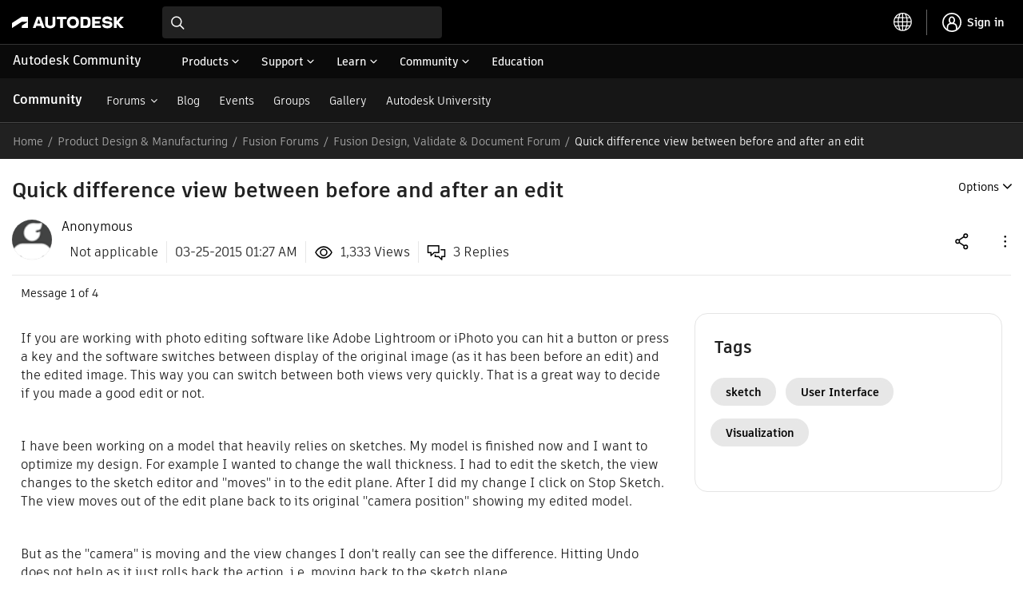

--- FILE ---
content_type: text/html;charset=UTF-8
request_url: https://forums.autodesk.com/t5/fusion-design-validate-document/quick-difference-view-between-before-and-after-an-edit/td-p/5556293
body_size: 187347
content:
<!DOCTYPE html><html prefix="og: http://ogp.me/ns#" dir="ltr" lang="en" class="no-js">
	<head>
	
	<title>
	Quick difference view between before and after an edit - Autodesk Community
</title>
	
	
	<script type="text/javascript" name="tealiumAdobeVisitor:url" src="https://tiq.wape.autodesk.com/lib-adobevisitorapi/prod/utag.sync.js"></script>
<script type="text/javascript" name="tealiumFlickerFreeSync:url" src="https://tiq.wape.autodesk.com/lib-target-flicker-free/prod/utag.sync.js"></script>


<link rel="icon" type="image/svg" href="https://damassets.autodesk.net/content/dam/autodesk/logos/autodesk-symbol-32x32.svg"/>
<link rel="icon" type="image/svg" href="https://damassets.autodesk.net/content/dam/autodesk/logos/autodesk-symbol-32x32.svg" sizes="32x32"/>
<link rel="icon" type="image/png" href="https://damassets.autodesk.net/content/dam/autodesk/logos/autodesk-symbol-180x180.png" sizes="180x180"/>
<link rel="icon" type="image/png" href="https://damassets.autodesk.net/content/dam/autodesk/logos/autodesk-symbol-192x192.png" sizes="192x192"/>
<link rel="icon" type="image/png" href="https://damassets.autodesk.net/content/dam/autodesk/logos/autodesk-favicon-512x512.png" sizes="512x512"/>

<link rel="shortcut icon" type="image/svg" href="https://damassets.autodesk.net/content/dam/autodesk/logos/autodesk-symbol-32x32.svg" sizes="32x32"/>
<link rel="shortcut icon" type="image/png" href="https://damassets.autodesk.net/content/dam/autodesk/logos/autodesk-symbol-180x180.png" sizes="180x180"/>
<link rel="shortcut icon" type="image/png" href="https://damassets.autodesk.net/content/dam/autodesk/logos/autodesk-symbol-192x192.png" sizes="192x192"/>
<link rel="shortcut icon" type="image/png" href="https://damassets.autodesk.net/content/dam/autodesk/logos/autodesk-favicon-512x512.png" sizes="512x512"/>

<link rel="apple-touch-icon" type="image/svg" href="https://damassets.autodesk.net/content/dam/autodesk/logos/autodesk-symbol-32x32.svg" sizes="32x32"/>
<link rel="apple-touch-icon" type="image/png" href="https://damassets.autodesk.net/content/dam/autodesk/logos/autodesk-symbol-180x180.png" sizes="180x180"/>
<link rel="apple-touch-icon" type="image/png" href="https://damassets.autodesk.net/content/dam/autodesk/logos/autodesk-symbol-192x192.png" sizes="192x192"/>
<link rel="apple-touch-icon" type="image/png" href="https://damassets.autodesk.net/content/dam/autodesk/logos/autodesk-favicon-512x512.png" sizes="512x512"/>

<link rel="preconnect" as="font" href="https://swc.autodesk.com/pharmacopeia/fonts/ArtifaktElement/v1.0/WOFF2/Artifakt%20Element%20Regular.woff2" type="font/woff2" crossorigin="anonymous">

<link rel="preconnect" as="font" href="https://swc.autodesk.com/pharmacopeia/fonts/ArtifaktElement/v1.0/WOFF2/Artifakt%20Element%20Semi%20Bold.woff2" type="font/woff2" crossorigin="anonymous">

<link rel="preconnect" as="font" href="https://swc.autodesk.com/pharmacopeia/fonts/ArtifaktElement/v1.0/WOFF2/Artifakt%20Element%20Bold.woff2" type="font/woff2" crossorigin="anonymous">



		<meta name = "sap_line" value = "NINVFUS" />

<link rel="alternate" href="https://forums.autodesk.com/t5/all-forums/ct-p/all-forums?lang=en" hreflang="en">
<link rel="alternate" href="https://forums.autodesk.com/t5/all-forums/ct-p/all-forums?lang=de" hreflang="de">
<link rel="alternate" href="https://forums.autodesk.com/t5/all-forums/ct-p/all-forums?lang=es" hreflang="es">
<link rel="alternate" href="https://forums.autodesk.com/t5/all-forums/ct-p/all-forums?lang=fr" hreflang="fr">
<link rel="alternate" href="https://forums.autodesk.com/t5/all-forums/ct-p/all-forums?lang=pt-br" hreflang="pt">
<link rel="alternate" href="https://forums.autodesk.com/t5/all-forums/ct-p/all-forums?lang=tr" hreflang="tr">
<link rel="alternate" href="https://forums.autodesk.com/t5/all-forums/ct-p/all-forums?lang=uk" hreflang="uk">
<link rel="alternate" href="https://forums.autodesk.com/t5/all-forums/ct-p/all-forums?lang=ar" hreflang="ar">
<link rel="alternate" href="https://forums.autodesk.com/t5/all-forums/ct-p/all-forums?lang=zh-CN" hreflang="zh">
<link rel="alternate" href="https://forums.autodesk.com/t5/all-forums/ct-p/all-forums?lang=ja" hreflang="ja">
<link rel="alternate" href="https://forums.autodesk.com/t5/all-forums/ct-p/all-forums?lang=ko" hreflang="ko">
<link rel="alternate" href="https://forums.autodesk.com/" hreflang="x-default">


<meta property="og:site_name" content="Autodesk Community"/>
<meta property="og:type" content="website"/>
<meta name="twitter:card" content="summary"/>

    <meta name="twitter:title" content="Quick difference view between before and after an edit"/>
    <meta name="twitter:description" content="If you are working with photo editing software like Adobe Lightroom or iPhoto you can hit a button or press a key and the software switches between display of the original image (as it has been before an edit) and the edited image. This way you can switch between both views very quickly. That is a great way to decide if you made a good edit or not.  &amp;nbsp;  I have been working on a model that heavily relies on sketches.&amp;nbsp;My model is finished now and I want to optimize my design. For example I wanted to change the wall thickness. I had to edit the sketch, the view changes to the sketch editor and &quot;moves&quot; in to the edit plane. After I did my change I click on Stop Sketch. The view moves out of the edit plane back to its original &quot;camera position&quot; showing my edited model.  &amp;nbsp;  But as the &quot;camera&quot; is moving and the view changes I don&#39;t really can see the difference. Hitting Undo does not help as&amp;nbsp;it just rolls back the action, i.e. moving back to the sketch plane.  &amp;nbsp;  I would love to get a key or function that let&#39;s me &quot;visually&quot; roll back my last action. A more advanced feature would be to use the section view type of display that shows the model before the edit (instead of just hiding it).&amp;nbsp;"/>
        <meta name="twitter:image" content=""/>

	
	
	
	<meta content="If you are working with photo editing software like Adobe Lightroom or iPhoto you can hit a button or press a key and the software switches between" name="description"/><meta content="width=device-width, initial-scale=1.0" name="viewport"/><meta content="2015-10-13T10:52:52-07:00" itemprop="dateModified"/><meta content="text/html; charset=UTF-8" http-equiv="Content-Type"/><link href="https://forums.autodesk.com/t5/fusion-design-validate-document/quick-difference-view-between-before-and-after-an-edit/td-p/5556293" rel="canonical"/>
	<meta content="Autodesk Community" property="og:site_name"/><meta content="article" property="og:type"/><meta content="https://forums.autodesk.com/t5/fusion-design-validate-document/quick-difference-view-between-before-and-after-an-edit/td-p/5556293" property="og:url"/><meta content="Visualization" property="article:tag"/><meta content="User Interface" property="article:tag"/><meta content="sketch" property="article:tag"/><meta content="Fusion Design, Validate &amp; Document Forum" property="article:section"/><meta content="If you are working with photo editing software like Adobe Lightroom or iPhoto you can hit a button or press a key and the software switches between display of the original image (as it has been before an edit) and the edited image. This way you can switch between both views very quickly. That is a g..." property="og:description"/><meta content="2015-03-25T08:27:55.848Z" property="article:published_time"/><meta content="2015-10-13T10:52:52-07:00" property="article:modified_time"/><meta content="Quick difference view between before and after an edit" property="og:title"/>
	
	
		<link class="lia-link-navigation hidden live-links" title="topic Quick difference view between before and after an edit in Fusion Design, Validate &amp; Document Forum" type="application/rss+xml" rel="alternate" id="link" href="/autodesk/rss/message?board.id=fusion-design-validate-document-forum-en&amp;message.id=299803"></link>
	

	
	
	    
            	<link href="/skins/6748530/7b55d57cb592a03bc5a8015cac6a972c/chrysalis_forum.css" rel="stylesheet" type="text/css"/>
            
	

	
	
	
	
	


<script type="text/javascript" src="/t5/scripts/A81C646A6C82440C7F8530E686C629CA/lia-scripts-head-min.js"></script><script language="javascript" type="text/javascript">
<!--
window.FileAPI = { jsPath: '/html/assets/js/vendor/ng-file-upload-shim/' };
LITHIUM.PrefetchData = {"Components":{},"commonResults":{}};
LITHIUM.DEBUG = false;
LITHIUM.CommunityJsonObject = {
  "Validation" : {
    "image.description" : {
      "min" : 0,
      "max" : 1000,
      "isoneof" : [ ],
      "type" : "string"
    },
    "tkb.toc_maximum_heading_level" : {
      "min" : 1,
      "max" : 6,
      "isoneof" : [ ],
      "type" : "integer"
    },
    "tkb.toc_heading_list_style" : {
      "min" : 0,
      "max" : 50,
      "isoneof" : [
        "disc",
        "circle",
        "square",
        "none"
      ],
      "type" : "string"
    },
    "blog.toc_maximum_heading_level" : {
      "min" : 1,
      "max" : 6,
      "isoneof" : [ ],
      "type" : "integer"
    },
    "tkb.toc_heading_indent" : {
      "min" : 5,
      "max" : 50,
      "isoneof" : [ ],
      "type" : "integer"
    },
    "blog.toc_heading_indent" : {
      "min" : 5,
      "max" : 50,
      "isoneof" : [ ],
      "type" : "integer"
    },
    "blog.toc_heading_list_style" : {
      "min" : 0,
      "max" : 50,
      "isoneof" : [
        "disc",
        "circle",
        "square",
        "none"
      ],
      "type" : "string"
    }
  },
  "User" : {
    "settings" : {
      "imageupload.legal_file_extensions" : "*.tif;*.tiff;*.gif;*.jpeg;*.jpg;*.jif;*.jfif;*.jp2;*.jpx;*.j2k;*.j2c;*.fpx;*.pcd;*.png;*.pdf;*.webp;",
      "config.enable_avatar" : true,
      "integratedprofile.show_klout_score" : true,
      "layout.sort_view_by_last_post_date" : true,
      "layout.friendly_dates_enabled" : false,
      "profileplus.allow.anonymous.scorebox" : false,
      "tkb.message_sort_default" : "topicPublishDate",
      "layout.format_pattern_date" : "MM-dd-yyyy",
      "config.require_search_before_post" : "off",
      "isUserLinked" : false,
      "integratedprofile.cta_add_topics_dismissal_timestamp" : -1,
      "layout.message_body_image_max_size" : 705,
      "profileplus.everyone" : false,
      "integratedprofile.cta_connect_wide_dismissal_timestamp" : -1,
      "blog.toc_maximum_heading_level" : "",
      "integratedprofile.hide_social_networks" : false,
      "blog.toc_heading_indent" : "",
      "contest.entries_per_page_num" : 20,
      "layout.messages_per_page_linear" : 30,
      "integratedprofile.cta_manage_topics_dismissal_timestamp" : -1,
      "profile.shared_profile_test_group" : false,
      "integratedprofile.cta_personalized_feed_dismissal_timestamp" : -1,
      "integratedprofile.curated_feed_size" : 10,
      "contest.one_kudo_per_contest" : false,
      "integratedprofile.enable_social_networks" : false,
      "integratedprofile.my_interests_dismissal_timestamp" : -1,
      "profile.language" : "en",
      "layout.friendly_dates_max_age_days" : 31,
      "layout.threading_order" : "thread_ascending",
      "blog.toc_heading_list_style" : "disc",
      "useRecService" : false,
      "layout.module_welcome" : "",
      "imageupload.max_uploaded_images_per_upload" : 100,
      "imageupload.max_uploaded_images_per_user" : 12000,
      "integratedprofile.connect_mode" : "",
      "tkb.toc_maximum_heading_level" : "",
      "tkb.toc_heading_list_style" : "disc",
      "sharedprofile.show_hovercard_score" : true,
      "config.search_before_post_scope" : "container",
      "tkb.toc_heading_indent" : "",
      "p13n.cta.recommendations_feed_dismissal_timestamp" : -1,
      "imageupload.max_file_size" : 5000,
      "layout.show_batch_checkboxes" : false,
      "integratedprofile.cta_connect_slim_dismissal_timestamp" : -1
    },
    "isAnonymous" : true,
    "policies" : {
      "image-upload.process-and-remove-exif-metadata" : false
    },
    "registered" : false,
    "emailRef" : "",
    "id" : -1,
    "login" : "Anonymous"
  },
  "Server" : {
    "communityPrefix" : "/autodesk",
    "nodeChangeTimeStamp" : 1762020407954,
    "tapestryPrefix" : "/t5",
    "deviceMode" : "DESKTOP",
    "responsiveDeviceMode" : "DESKTOP",
    "membershipChangeTimeStamp" : "0",
    "version" : "25.9",
    "branch" : "25.9-release",
    "showTextKeys" : false
  },
  "Config" : {
    "phase" : "prod",
    "integratedprofile.cta.reprompt.delay" : 2592000000,
    "profileplus.tracking" : {
      "profileplus.tracking.enable" : false,
      "profileplus.tracking.click.enable" : true,
      "profileplus.tracking.impression.enable" : true
    },
    "app.revision" : "2508210535-s78e4619ac3-b8",
    "navigation.manager.community.structure.limit" : "1000"
  },
  "Activity" : {
    "Results" : [ ]
  },
  "NodeContainer" : {
    "viewHref" : "https://forums.autodesk.com/t5/fusion-forums/ct-p/fusion-en",
    "description" : "Welcome to the Autodesk Fusion Forums. Ask questions, share your knowledge, and make connections.",
    "id" : "fusion-en",
    "shortTitle" : "Fusion Forums",
    "title" : "Fusion Forums",
    "nodeType" : "category"
  },
  "Page" : {
    "skins" : [
      "chrysalis_forum",
      "chrysalis",
      "responsive_peak"
    ],
    "authUrls" : {
      "loginUrl" : "/plugins/common/feature/oauth2sso_v2/sso_login_redirect?referer=https%3A%2F%2Fforums.autodesk.com%2Ft5%2Ffusion-design-validate-document%2Fquick-difference-view-between-before-and-after-an-edit%2Ftd-p%2F5556293",
      "loginUrlNotRegistered" : "/plugins/common/feature/oauth2sso_v2/sso_login_redirect?redirectreason=notregistered&referer=https%3A%2F%2Fforums.autodesk.com%2Ft5%2Ffusion-design-validate-document%2Fquick-difference-view-between-before-and-after-an-edit%2Ftd-p%2F5556293",
      "loginUrlNotRegisteredDestTpl" : "/plugins/common/feature/oauth2sso_v2/sso_login_redirect?redirectreason=notregistered&referer=%7B%7BdestUrl%7D%7D"
    },
    "name" : "ForumTopicPage",
    "rtl" : false,
    "object" : {
      "viewHref" : "/t5/fusion-design-validate-document/quick-difference-view-between-before-and-after-an-edit/td-p/5556293",
      "subject" : "Quick difference view between before and after an edit",
      "id" : 5556293,
      "page" : "ForumTopicPage",
      "type" : "Thread"
    }
  },
  "WebTracking" : {
    "Activities" : { },
    "path" : "Community:Autodesk Community/Category:Product Design & Manufacturing Community Hub/Category:Product Design & Manufacturing/Category:Fusion Forums/Board:Fusion Design, Validate & Document Forum/Message:Quick difference view between before and after an edit"
  },
  "Feedback" : {
    "targeted" : { }
  },
  "Seo" : {
    "markerEscaping" : {
      "pathElement" : {
        "prefix" : "@",
        "match" : "^[0-9][0-9]$"
      },
      "enabled" : false
    }
  },
  "TopLevelNode" : {
    "viewHref" : "https://forums.autodesk.com/",
    "description" : "Find answers, share expertise, and connect with your peers.",
    "id" : "autodesk",
    "shortTitle" : "Autodesk Community",
    "title" : "Autodesk Community",
    "nodeType" : "Community"
  },
  "Community" : {
    "viewHref" : "https://forums.autodesk.com/",
    "integratedprofile.lang_code" : "en",
    "integratedprofile.country_code" : "US",
    "id" : "autodesk",
    "shortTitle" : "Autodesk Community",
    "title" : "Autodesk Community"
  },
  "CoreNode" : {
    "conversationStyle" : "forum",
    "viewHref" : "https://forums.autodesk.com/t5/fusion-design-validate-document/bd-p/fusion-design-validate-document-forum-en",
    "settings" : { },
    "description" : "Stuck on a workflow? Have a tricky question about a Fusion (formerly Fusion 360) feature? Share your project, tips and tricks, ask questions, and get advice from the community.",
    "id" : "fusion-design-validate-document-forum-en",
    "shortTitle" : "Fusion Design, Validate & Document Forum",
    "title" : "Fusion Design, Validate & Document Forum",
    "nodeType" : "Board",
    "ancestors" : [
      {
        "viewHref" : "https://forums.autodesk.com/t5/fusion-forums/ct-p/fusion-en",
        "description" : "Welcome to the Autodesk Fusion Forums. Ask questions, share your knowledge, and make connections.",
        "id" : "fusion-en",
        "shortTitle" : "Fusion Forums",
        "title" : "Fusion Forums",
        "nodeType" : "category"
      },
      {
        "viewHref" : "https://forums.autodesk.com/t5/product-design-manufacturing/ct-p/product-design-manufacturing-en",
        "description" : "",
        "id" : "product-design-manufacturing-en",
        "shortTitle" : "Product Design & Manufacturing",
        "title" : "Product Design & Manufacturing",
        "nodeType" : "category"
      },
      {
        "viewHref" : "https://forums.autodesk.com/t5/product-design-manufacturing/ct-p/product-design-manufacturing",
        "description" : "Join us to connect, collaborate, and innovate.",
        "id" : "product-design-manufacturing",
        "shortTitle" : "Product Design & Manufacturing Community Hub",
        "title" : "Product Design & Manufacturing Community Hub",
        "nodeType" : "category"
      },
      {
        "viewHref" : "https://forums.autodesk.com/",
        "description" : "Find answers, share expertise, and connect with your peers.",
        "id" : "autodesk",
        "shortTitle" : "Autodesk Community",
        "title" : "Autodesk Community",
        "nodeType" : "Community"
      }
    ]
  }
};
LITHIUM.Components.RENDER_URL = "/t5/util/componentrenderpage/component-id/#{component-id}?render_behavior=raw";
LITHIUM.Components.ORIGINAL_PAGE_NAME = 'forums/v5/ForumTopicPage';
LITHIUM.Components.ORIGINAL_PAGE_ID = 'ForumTopicPage';
LITHIUM.Components.ORIGINAL_PAGE_CONTEXT = '[base64].';
LITHIUM.Css = {
  "BASE_DEFERRED_IMAGE" : "lia-deferred-image",
  "BASE_BUTTON" : "lia-button",
  "BASE_SPOILER_CONTAINER" : "lia-spoiler-container",
  "BASE_TABS_INACTIVE" : "lia-tabs-inactive",
  "BASE_TABS_ACTIVE" : "lia-tabs-active",
  "BASE_AJAX_REMOVE_HIGHLIGHT" : "lia-ajax-remove-highlight",
  "BASE_FEEDBACK_SCROLL_TO" : "lia-feedback-scroll-to",
  "BASE_FORM_FIELD_VALIDATING" : "lia-form-field-validating",
  "BASE_FORM_ERROR_TEXT" : "lia-form-error-text",
  "BASE_FEEDBACK_INLINE_ALERT" : "lia-panel-feedback-inline-alert",
  "BASE_BUTTON_OVERLAY" : "lia-button-overlay",
  "BASE_TABS_STANDARD" : "lia-tabs-standard",
  "BASE_AJAX_INDETERMINATE_LOADER_BAR" : "lia-ajax-indeterminate-loader-bar",
  "BASE_AJAX_SUCCESS_HIGHLIGHT" : "lia-ajax-success-highlight",
  "BASE_CONTENT" : "lia-content",
  "BASE_JS_HIDDEN" : "lia-js-hidden",
  "BASE_AJAX_LOADER_CONTENT_OVERLAY" : "lia-ajax-loader-content-overlay",
  "BASE_FORM_FIELD_SUCCESS" : "lia-form-field-success",
  "BASE_FORM_WARNING_TEXT" : "lia-form-warning-text",
  "BASE_FORM_FIELDSET_CONTENT_WRAPPER" : "lia-form-fieldset-content-wrapper",
  "BASE_AJAX_LOADER_OVERLAY_TYPE" : "lia-ajax-overlay-loader",
  "BASE_FORM_FIELD_ERROR" : "lia-form-field-error",
  "BASE_SPOILER_CONTENT" : "lia-spoiler-content",
  "BASE_FORM_SUBMITTING" : "lia-form-submitting",
  "BASE_EFFECT_HIGHLIGHT_START" : "lia-effect-highlight-start",
  "BASE_FORM_FIELD_ERROR_NO_FOCUS" : "lia-form-field-error-no-focus",
  "BASE_EFFECT_HIGHLIGHT_END" : "lia-effect-highlight-end",
  "BASE_SPOILER_LINK" : "lia-spoiler-link",
  "FACEBOOK_LOGOUT" : "lia-component-users-action-logout",
  "BASE_DISABLED" : "lia-link-disabled",
  "FACEBOOK_SWITCH_USER" : "lia-component-admin-action-switch-user",
  "BASE_FORM_FIELD_WARNING" : "lia-form-field-warning",
  "BASE_AJAX_LOADER_FEEDBACK" : "lia-ajax-loader-feedback",
  "BASE_AJAX_LOADER_OVERLAY" : "lia-ajax-loader-overlay",
  "BASE_LAZY_LOAD" : "lia-lazy-load"
};
LITHIUM.noConflict = true;
LITHIUM.useCheckOnline = false;
LITHIUM.RenderedScripts = [
  "plugin.js",
  "plugin.js",
  "jquery.css-data-1.0.js",
  "Tooltip.js",
  "BlockEvents.js",
  "en.js",
  "DropDownMenuVisibilityHandler.js",
  "plugin.js",
  "MessageViewDisplay.js",
  "SpoilerToggle.js",
  "jquery.js",
  "jquery.blockui.js",
  "jquery.viewport-1.0.js",
  "jquery.fileupload.js",
  "jquery.lithium-selector-extensions.js",
  "Components.js",
  "Placeholder.js",
  "plugin.js",
  "plugin.js",
  "en.js",
  "plugin.js",
  "EarlyEventCapture.js",
  "AjaxFeedback.js",
  "Throttle.js",
  "jquery.iframe-shim-1.0.js",
  "Globals.js",
  "en.js",
  "en.js",
  "en.js",
  "jquery.position-toggle-1.0.js",
  "InlineMessageEditor.js",
  "jquery.ui.resizable.js",
  "jquery.ajax-cache-response-1.0.js",
  "DropDownMenu.js",
  "Cache.js",
  "DragDropAttachmentsComponent.js",
  "jquery.tokeninput-1.6.2.js",
  "jquery.scrollTo.js",
  "truncate_usernames.js",
  "jquery.delayToggle-1.0.js",
  "jquery.function-utils-1.0.js",
  "en.js",
  "tinymce-patched.js",
  "json2.js",
  "MessageBodyDisplay.js",
  "plugin.js",
  "FileDragDrop.js",
  "PolyfillsAll.js",
  "plugin.js",
  "plugin.js",
  "jquery.ui.position.js",
  "plugin.js",
  "ActiveCast3.js",
  "en.js",
  "plugin.js",
  "RecentlyResolvedTopicsBorder.js",
  "jquery.ui.dialog.js",
  "TinyMceEditor.js",
  "jquery.lithium-toastmessage.js",
  "plugin.js",
  "ForceLithiumJQuery.js",
  "plugin.js",
  "theme.js",
  "plugin.js",
  "plugin.js",
  "plugin.js",
  "jquery.ui.core.js",
  "Forms.js",
  "jquery.tools.min.js",
  "en.js",
  "TokenInputAutoComplete.js",
  "jquery.effects.core.js",
  "DataHandler.js",
  "InterceptLoginClickEvent.js",
  "Video.js",
  "FieldSet.js",
  "plugin.js",
  "LiModernizr.js",
  "ResizeSensor.js",
  "plugin.js",
  "PartialRenderProxy.js",
  "brightcove_uploader.js",
  "jquery.tools.tooltip-1.2.6.js",
  "Text.js",
  "MessageEditor.js",
  "plugin.js",
  "AjaxSupport.js",
  "jquery.iframe-transport.js",
  "jquery.json-2.6.0.js",
  "ElementMethods.js",
  "jquery.tmpl-1.1.1.js",
  "plugin.js",
  "jquery.placeholder-2.0.7.js",
  "aws-sdk.js",
  "OoyalaPlayer.js",
  "jquery.effects.slide.js",
  "DeferredImages.js",
  "Lithium.js",
  "jquery.clone-position-1.0.js",
  "ElementQueries.js",
  "plugin.js",
  "InlineMessageReplyEditor.js",
  "Sandbox.js",
  "jquery.ui.widget.js",
  "Auth.js",
  "Events.js",
  "KeepSessionAlive.js",
  "ProductsField.js",
  "jquery.appear-1.1.1.js",
  "plugin.js",
  "NoConflict.js",
  "plugin.js",
  "InlineMessageReplyContainer.js",
  "en.js",
  "jquery.hoverIntent-r6.js",
  "Namespace.js",
  "jquery.ui.mouse.js",
  "jquery.ui.draggable.js",
  "prism.js",
  "Loader.js",
  "InputEditForm.js",
  "InformationBox.js",
  "LazyLoadComponent.js"
];// -->
</script><script type="text/javascript" src="/t5/scripts/D60EB96AE5FF670ED274F16ABB044ABD/lia-scripts-head-min.js"></script></head>
	<body class="lia-board lia-user-status-anonymous ForumTopicPage lia-body" id="lia-body">
	
	
	<div id="997-169-9" class="ServiceNodeInfoHeader">
</div>
	
	
	
	

	<div class="lia-page">
		<center>
			
				
					
	
	<div class="MinimumWidthContainer">
		<div class="min-width-wrapper">
			<div class="min-width">		
				
						<div class="lia-content">
                            
							
							
							
		
	<div class="lia-quilt lia-quilt-forum-topic-page-chrysalis lia-quilt-layout-custom-forum-page-chrysalis lia-top-quilt lia-forum-topic-page-gte-5">
	<div class="lia-quilt-row lia-quilt-row-header">
		<div class="lia-quilt-column lia-quilt-column-24 lia-quilt-column-single lia-quilt-column-common-header">
			<div class="lia-quilt-column-alley lia-quilt-column-alley-single">
	
		
			<div class="lia-quilt lia-quilt-header lia-quilt-layout-autodesk-header lia-component-quilt-header">
	<div class="lia-quilt-row lia-quilt-row-first_row">
		<div class="lia-quilt-column lia-quilt-column-24 lia-quilt-column-single lia-quilt-column-autodesk_first_row">
			<div class="lia-quilt-column-alley lia-quilt-column-alley-single">
	
		
			

  <div id="forums-uh-container-wrapper" style="height: 98px;">
    <div id="forums-uh-container"></div>
  </div>







  <script>
  ;(function() {
    var loginUrl = '\/plugins/common/feature/oauth2sso_v2/sso_login_redirect?referer=https%3A%2F%2Fforums.autodesk.com%2Ft5%2Ffusion-design-validate-document%2Fquick-difference-view-between-before-and-after-an-edit%2Ftd-p%2F5556293';
    var logout2HomeUrl = 'https://forums.autodesk.com/t5/community/page.logoutpage?t:cp=authentication/contributions/unticketedauthenticationactions&dest_url=https%3A%2F%2Fforums.autodesk.com%2F&ticket=qsCHS91P09aW_-1';
    var logout2CurrUrl = 'https://forums.autodesk.com/t5/community/page.logoutpage?t:cp=authentication/contributions/unticketedauthenticationactions&dest_url=https%3A%2F%2Fforums.autodesk.com%2Ft5%2Ffusion-design-validate-document%2Fquick-difference-view-between-before-and-after-an-edit%2Ftd-p%2F5556293&ticket=qsCHS91P09aW_-1';
    var bounceUrl = '/plugins/common/feature/oauth2sso_v2/sso_login_redirect?referer=https%3A%2F%2Fforums.autodesk.com%2Ft5%2Ffusion-design-validate-document%2Fquick-difference-view-between-before-and-after-an-edit%2Ftd-p%2F5556293';

    var authClientConfig = {
      useRefreshTokens: true,
      cacheLocation: 'sessionstorage',
      client_id: '5OCiW2jonSfD6Jc8Rhlrm7SPmKXmR6lq',
      
      redirect_uri: 'https://forums.autodesk.com/autodesk/plugins/custom/autodesk/autodesk/pkce-auth',
      
      env: 'prod',
    }

    var meMenuConfig = {
      onSignIn: function () {
        window.location.href = loginUrl;
        return;
      },
      onSignOut: function () {
        window.location.href = logout2HomeUrl;
        return;
      },
      tokenLoading: false
    };

    var messageConfig = {
      url: '/t5/notes/privatenotespage',
      unread: false,
      count: 0
    };

    var notificationConfig = {
      url: '/t5/notificationfeed/page',
      unread: false,
      count: 0
    };

    function insertParam(key, value, search) {
      key = encodeURIComponent(key);
      value = encodeURIComponent(value);

      var kvp = search.substr(1).split('&');
      var i = 0;

      for(; i<kvp.length; i++){
        if (kvp[i].indexOf(key + '=') === 0) {
          var pair = kvp[i].split('=');
          pair[1] = value;
          kvp[i] = pair.join('=');
          break;
        }
      }

      if(i >= kvp.length){
        kvp[kvp.length] = [key,value].join('=');
      }

      var params = kvp.join('&');
      if(params.indexOf('&') === 0) {
        params = params.substr(1);
      }

      return '?' + params;
    }

    var languageSelectorConfig = {
      defaultUrl: document.location.pathname + insertParam('profile.language', 'en', document.location.search),
      localeUrlMapping: [
        {locale: 'en-US', url: document.location.pathname + insertParam('profile.language', 'en', document.location.search)},
        {locale: 'de-DE', url: document.location.pathname + insertParam('profile.language', 'de', document.location.search)},
        {locale: 'ja-JP', url: document.location.pathname + insertParam('profile.language', 'ja', document.location.search)},
        {locale: "en-GB", url: document.location.pathname + insertParam('profile.language', 'en', document.location.search)},
        {locale: 'fr-FR', url: document.location.pathname + insertParam('profile.language', 'fr', document.location.search)},
        {locale: "en-CA", url: document.location.pathname + insertParam('profile.language', 'en', document.location.search)},
        {locale: "fr-CA", url: document.location.pathname + insertParam('profile.language', 'fr', document.location.search)},
        {locale: "en-AU", url: document.location.pathname + insertParam('profile.language', 'en', document.location.search)},
        {locale: "en-NZ", url: document.location.pathname + insertParam('profile.language', 'en', document.location.search)},
        {locale: "de-CH", url: document.location.pathname + insertParam('profile.language', 'de', document.location.search)},
        {locale: "de-AT", url: document.location.pathname + insertParam('profile.language', 'de', document.location.search)},
        {locale: "fr-CH", url: document.location.pathname + insertParam('profile.language', 'fr', document.location.search)},
        {locale: "fr-BE", url: document.location.pathname + insertParam('profile.language', 'fr', document.location.search)},
        {locale: 'zh-CN', url: document.location.pathname + insertParam('profile.language', 'zh-CN', document.location.search)},
        {locale: "en-HK", url: document.location.pathname + insertParam('profile.language', 'en', document.location.search)},
        {locale: "zh-TW", url: document.location.pathname + insertParam('profile.language', 'zh-CN', document.location.search)},
        {locale: "en-NL", url: document.location.pathname + insertParam('profile.language', 'en', document.location.search)},
        {locale: 'pt-BR', url: document.location.pathname + insertParam('profile.language', 'pt-br', document.location.search)},
        {locale: 'es-ES', url: document.location.pathname + insertParam('profile.language', 'es', document.location.search)},
        {locale: 'ru-RU', url: document.location.pathname + insertParam('profile.language', 'ru', document.location.search)},
        {locale: "en-AE", url: document.location.pathname + insertParam('profile.language', 'en', document.location.search)},
        {locale: 'tr-TR', url: document.location.pathname + insertParam('profile.language', 'tr', document.location.search)},
        {locale: "en-IN", url: document.location.pathname + insertParam('profile.language', 'en', document.location.search)},
        {locale: "en-SG", url: document.location.pathname + insertParam('profile.language', 'en', document.location.search)},
        {locale: "en-MY", url: document.location.pathname + insertParam('profile.language', 'en', document.location.search)},
        {locale: "es-MX", url: document.location.pathname + insertParam('profile.language', 'es', document.location.search)},
        {locale: "es-AR", url: document.location.pathname + insertParam('profile.language', 'es', document.location.search)},
        {locale: "en-ZA", url: document.location.pathname + insertParam('profile.language', 'en', document.location.search)},
        {locale: "pt-PT", url: document.location.pathname + insertParam('profile.language', 'pt-br', document.location.search)},
        {locale: "en-TH", url: document.location.pathname + insertParam('profile.language', 'en', document.location.search)},
        {locale: "ko-KR", url: document.location.pathname + insertParam('profile.language', 'ko', document.location.search)}
      ]
    };

    var forumConfig = {
      propertyPageWidth: 'calc(1440px + 32px)',
      language: 'en-US',
      forumSsoId: '',
      loginUrl: loginUrl,
      logoutUrl: logout2HomeUrl,
      logout2HomeUrl: logout2HomeUrl,
      logout2CurrUrl: logout2CurrUrl,
      bounceUrl: bounceUrl
    };


    var loadScriptDefer = function (src, callback) {
      var script = document.createElement('script');
      script.src = src;
      script.defer = true;
      script.onload = function() {
        if (callback && typeof callback === 'function') {
          callback();
        }
      };
      script.onerror = function() {
          console.error('Error loading script: ' + src);
      };
      document.head.appendChild(script);
    };

    var loadCssDefer = function (href) {
      window.addEventListener('load', function() {
        var link = document.createElement('link');
        link.rel = 'stylesheet';
        link.href = href;
        document.head.appendChild(link);
      });
    };

    var uhCallback = function() {
      window.setTimeout(function() {
/*! For license information please see shim.js.LICENSE.txt */
(()=>{var e={2:(e,t,r)=>{var n=r(6926),o=r(9310);(e.exports=function(e,t){return o[e]||(o[e]=void 0!==t?t:{})})("versions",[]).push({version:"3.3.2",mode:n?"pure":"global",copyright:"© 2019 Denis Pushkarev (zloirock.ru)"})},17:(e,t,r)=>{"use strict";var n=r(1605),o=r(1344).filter;n({target:"Array",proto:!0,forced:!r(5634)("filter")},{filter:function(e){return o(this,e,arguments.length>1?arguments[1]:void 0)}})},54:(e,t,r)=>{"use strict";var n,o,i=r(6844),a=RegExp.prototype.exec,s=String.prototype.replace,c=a,u=(n=/a/,o=/b*/g,a.call(n,"a"),a.call(o,"a"),0!==n.lastIndex||0!==o.lastIndex),l=void 0!==/()??/.exec("")[1];(u||l)&&(c=function(e){var t,r,n,o,c=this;return l&&(r=new RegExp("^"+c.source+"$(?!\\s)",i.call(c))),u&&(t=c.lastIndex),n=a.call(c,e),u&&n&&(c.lastIndex=c.global?n.index+n[0].length:t),l&&n&&n.length>1&&s.call(n[0],r,function(){for(o=1;o<arguments.length-2;o++)void 0===arguments[o]&&(n[o]=void 0)}),n}),e.exports=c},66:(e,t,r)=>{t.f=r(1602)},115:(e,t,r)=>{"use strict";var n=r(1605),o=r(2074),i=r(8679),a=r(5335),s=r(2612),c=r(3747),u=r(2057),l=r(2998),f=r(5634),h=r(1602)("isConcatSpreadable"),p=9007199254740991,d="Maximum allowed index exceeded",v=!o(function(){var e=[];return e[h]=!1,e.concat()[0]!==e}),g=f("concat"),y=function(e){if(!a(e))return!1;var t=e[h];return void 0!==t?!!t:i(e)};n({target:"Array",proto:!0,forced:!v||!g},{concat:function(e){var t,r,n,o,i,a=s(this),f=l(a,0),h=0;for(t=-1,n=arguments.length;t<n;t++)if(y(i=-1===t?a:arguments[t])){if(h+(o=c(i.length))>p)throw TypeError(d);for(r=0;r<o;r++,h++)r in i&&u(f,h,i[r])}else{if(h>=p)throw TypeError(d);u(f,h++,i)}return f.length=h,f}})},147:(e,t,r)=>{"use strict";var n=r(5343),o=r(1344).forEach,i=n.aTypedArray;n.exportProto("forEach",function(e){o(i(this),e,arguments.length>1?arguments[1]:void 0)})},173:(e,t,r)=>{"use strict";var n=r(779),o=r(3938),i=r(2612),a=r(3747),s=r(7317),c=r(1229),u=r(7234),l=r(6793),f=Math.max,h=Math.min,p=Math.floor,d=/\$([$&'`]|\d\d?|<[^>]*>)/g,v=/\$([$&'`]|\d\d?)/g,g=function(e){return void 0===e?e:String(e)};n("replace",2,function(e,t,r){return[function(r,n){var o=c(this),i=null==r?void 0:r[e];return void 0!==i?i.call(r,o,n):t.call(String(o),r,n)},function(e,i){var c=r(t,e,this,i);if(c.done)return c.value;var p=o(e),d=String(this),v="function"==typeof i;v||(i=String(i));var y=p.global;if(y){var m=p.unicode;p.lastIndex=0}for(var b=[];;){var w=l(p,d);if(null===w)break;if(b.push(w),!y)break;""===String(w[0])&&(p.lastIndex=u(d,a(p.lastIndex),m))}for(var k="",S=0,x=0;x<b.length;x++){w=b[x];for(var _=String(w[0]),I=f(h(s(w.index),d.length),0),T=[],R=1;R<w.length;R++)T.push(g(w[R]));var O=w.groups;if(v){var L=[_].concat(T,I,d);void 0!==O&&L.push(O);var P=String(i.apply(void 0,L))}else P=n(_,d,I,T,O,i);I>=S&&(k+=d.slice(S,I)+P,S=I+_.length)}return k+d.slice(S)}];function n(e,r,n,o,a,s){var c=n+e.length,u=o.length,l=v;return void 0!==a&&(a=i(a),l=d),t.call(s,l,function(t,i){var s;switch(i.charAt(0)){case"$":return"$";case"&":return e;case"`":return r.slice(0,n);case"'":return r.slice(c);case"<":s=a[i.slice(1,-1)];break;default:var l=+i;if(0===l)return t;if(l>u){var f=p(l/10);return 0===f?t:f<=u?void 0===o[f-1]?i.charAt(1):o[f-1]+i.charAt(1):t}s=o[l-1]}return void 0===s?"":s})}})},200:(e,t,r)=>{var n=function(e){return e&&e.Math==Math&&e};e.exports=n("object"==typeof globalThis&&globalThis)||n("object"==typeof window&&window)||n("object"==typeof self&&self)||n("object"==typeof r.g&&r.g)||Function("return this")()},242:e=>{e.exports=function(e){try{return{error:!1,value:e()}}catch(e){return{error:!0,value:e}}}},253:(e,t,r)=>{var n=r(6926),o=r(9526);e.exports=n?o:function(e){return Set.prototype.values.call(e)}},290:e=>{e.exports=["constructor","hasOwnProperty","isPrototypeOf","propertyIsEnumerable","toLocaleString","toString","valueOf"]},298:(e,t,r)=>{var n=r(1602),o=r(3105),i=r(7712),a=n("unscopables"),s=Array.prototype;null==s[a]&&i(s,a,o(null)),e.exports=function(e){s[a][e]=!0}},516:(e,t,r)=>{"use strict";var n=r(1344).forEach,o=r(5144);e.exports=o("forEach")?function(e){return n(this,e,arguments.length>1?arguments[1]:void 0)}:[].forEach},533:(e,t,r)=>{"use strict";var n=r(1605),o=r(2237).left;n({target:"Array",proto:!0,forced:r(5144)("reduce")},{reduce:function(e){return o(this,e,arguments.length,arguments.length>1?arguments[1]:void 0)}})},590:(e,t,r)=>{"use strict";var n=r(1605),o=r(5077),i=r(200),a=r(1883),s=r(5335),c=r(3610).f,u=r(4361),l=i.Symbol;if(o&&"function"==typeof l&&(!("description"in l.prototype)||void 0!==l().description)){var f={},h=function(){var e=arguments.length<1||void 0===arguments[0]?void 0:String(arguments[0]),t=this instanceof h?new l(e):void 0===e?l():l(e);return""===e&&(f[t]=!0),t};u(h,l);var p=h.prototype=l.prototype;p.constructor=h;var d=p.toString,v="Symbol(test)"==String(l("test")),g=/^Symbol\((.*)\)[^)]+$/;c(p,"description",{configurable:!0,get:function(){var e=s(this)?this.valueOf():this,t=d.call(e);if(a(f,e))return"";var r=v?t.slice(7,-1):t.replace(g,"$1");return""===r?void 0:r}}),n({global:!0,forced:!0},{Symbol:h})}},632:(e,t,r)=>{"use strict";var n=r(5343),o=r(1344).map,i=r(3444),a=n.aTypedArray,s=n.aTypedArrayConstructor;n.exportProto("map",function(e){return o(a(this),e,arguments.length>1?arguments[1]:void 0,function(e,t){return new(s(i(e,e.constructor)))(t)})})},665:e=>{var t=0,r=Math.random();e.exports=function(e){return"Symbol("+String(void 0===e?"":e)+")_"+(++t+r).toString(36)}},708:(e,t,r)=>{"use strict";var n=r(1605),o=r(6926),i=r(3938),a=r(9862),s=r(253),c=r(2929);n({target:"Set",proto:!0,real:!0,forced:o},{every:function(e){var t=i(this),r=s(t),n=a(e,arguments.length>1?arguments[1]:void 0,3);return!c(r,function(e){if(!n(e,e,t))return c.stop()},void 0,!1,!0).stopped}})},779:(e,t,r)=>{"use strict";var n=r(7712),o=r(7485),i=r(2074),a=r(1602),s=r(54),c=a("species"),u=!i(function(){var e=/./;return e.exec=function(){var e=[];return e.groups={a:"7"},e},"7"!=="".replace(e,"$<a>")}),l=!i(function(){var e=/(?:)/,t=e.exec;e.exec=function(){return t.apply(this,arguments)};var r="ab".split(e);return 2!==r.length||"a"!==r[0]||"b"!==r[1]});e.exports=function(e,t,r,f){var h=a(e),p=!i(function(){var t={};return t[h]=function(){return 7},7!=""[e](t)}),d=p&&!i(function(){var t=!1,r=/a/;return r.exec=function(){return t=!0,null},"split"===e&&(r.constructor={},r.constructor[c]=function(){return r}),r[h](""),!t});if(!p||!d||"replace"===e&&!u||"split"===e&&!l){var v=/./[h],g=r(h,""[e],function(e,t,r,n,o){return t.exec===s?p&&!o?{done:!0,value:v.call(t,r,n)}:{done:!0,value:e.call(r,t,n)}:{done:!1}}),y=g[0],m=g[1];o(String.prototype,e,y),o(RegExp.prototype,h,2==t?function(e,t){return m.call(e,this,t)}:function(e){return m.call(e,this)}),f&&n(RegExp.prototype[h],"sham",!0)}}},785:(e,t,r)=>{"use strict";var n=r(779),o=r(3938),i=r(1229),a=r(4741),s=r(6793);n("search",1,function(e,t,r){return[function(t){var r=i(this),n=null==t?void 0:t[e];return void 0!==n?n.call(t,r):new RegExp(t)[e](String(r))},function(e){var n=r(t,e,this);if(n.done)return n.value;var i=o(e),c=String(this),u=i.lastIndex;a(u,0)||(i.lastIndex=0);var l=s(i,c);return a(i.lastIndex,u)||(i.lastIndex=u),null===l?-1:l.index}]})},789:(e,t,r)=>{"use strict";r(9979);var n,o=r(1605),i=r(5077),a=r(4516),s=r(200),c=r(5318),u=r(7485),l=r(5190),f=r(1883),h=r(1688),p=r(1027),d=r(7804).codeAt,v=r(1818),g=r(5282),y=r(933),m=r(9206),b=s.URL,w=y.URLSearchParams,k=y.getState,S=m.set,x=m.getterFor("URL"),_=Math.floor,I=Math.pow,T="Invalid scheme",R="Invalid host",O="Invalid port",L=/[A-Za-z]/,P=/[\d+\-.A-Za-z]/,W=/\d/,A=/^(0x|0X)/,C=/^[0-7]+$/,E=/^\d+$/,Z=/^[\dA-Fa-f]+$/,j=/[\u0000\u0009\u000A\u000D #%/:?@[\\]]/,G=/[\u0000\u0009\u000A\u000D #/:?@[\\]]/,X=/^[\u0000-\u001F ]+|[\u0000-\u001F ]+$/g,U=/[\u0009\u000A\u000D]/g,K=function(e,t){var r,n,o;if("["==t.charAt(0)){if("]"!=t.charAt(t.length-1))return R;if(!(r=F(t.slice(1,-1))))return R;e.host=r}else if(z(e)){if(t=v(t),j.test(t))return R;if(null===(r=V(t)))return R;e.host=r}else{if(G.test(t))return R;for(r="",n=p(t),o=0;o<n.length;o++)r+=B(n[o],Y);e.host=r}},V=function(e){var t,r,n,o,i,a,s,c=e.split(".");if(c.length&&""==c[c.length-1]&&c.pop(),(t=c.length)>4)return e;for(r=[],n=0;n<t;n++){if(""==(o=c[n]))return e;if(i=10,o.length>1&&"0"==o.charAt(0)&&(i=A.test(o)?16:8,o=o.slice(8==i?1:2)),""===o)a=0;else{if(!(10==i?E:8==i?C:Z).test(o))return e;a=parseInt(o,i)}r.push(a)}for(n=0;n<t;n++)if(a=r[n],n==t-1){if(a>=I(256,5-t))return null}else if(a>255)return null;for(s=r.pop(),n=0;n<r.length;n++)s+=r[n]*I(256,3-n);return s},F=function(e){var t,r,n,o,i,a,s,c=[0,0,0,0,0,0,0,0],u=0,l=null,f=0,h=function(){return e.charAt(f)};if(":"==h()){if(":"!=e.charAt(1))return;f+=2,l=++u}for(;h();){if(8==u)return;if(":"!=h()){for(t=r=0;r<4&&Z.test(h());)t=16*t+parseInt(h(),16),f++,r++;if("."==h()){if(0==r)return;if(f-=r,u>6)return;for(n=0;h();){if(o=null,n>0){if(!("."==h()&&n<4))return;f++}if(!W.test(h()))return;for(;W.test(h());){if(i=parseInt(h(),10),null===o)o=i;else{if(0==o)return;o=10*o+i}if(o>255)return;f++}c[u]=256*c[u]+o,2!=++n&&4!=n||u++}if(4!=n)return;break}if(":"==h()){if(f++,!h())return}else if(h())return;c[u++]=t}else{if(null!==l)return;f++,l=++u}}if(null!==l)for(a=u-l,u=7;0!=u&&a>0;)s=c[u],c[u--]=c[l+a-1],c[l+--a]=s;else if(8!=u)return;return c},N=function(e){var t,r,n,o;if("number"==typeof e){for(t=[],r=0;r<4;r++)t.unshift(e%256),e=_(e/256);return t.join(".")}if("object"==typeof e){for(t="",n=function(e){for(var t=null,r=1,n=null,o=0,i=0;i<8;i++)0!==e[i]?(o>r&&(t=n,r=o),n=null,o=0):(null===n&&(n=i),++o);return o>r&&(t=n,r=o),t}(e),r=0;r<8;r++)o&&0===e[r]||(o&&(o=!1),n===r?(t+=r?":":"::",o=!0):(t+=e[r].toString(16),r<7&&(t+=":")));return"["+t+"]"}return e},Y={},H=h({},Y,{" ":1,'"':1,"<":1,">":1,"`":1}),J=h({},H,{"#":1,"?":1,"{":1,"}":1}),M=h({},J,{"/":1,":":1,";":1,"=":1,"@":1,"[":1,"\\":1,"]":1,"^":1,"|":1}),B=function(e,t){var r=d(e,0);return r>32&&r<127&&!f(t,e)?e:encodeURIComponent(e)},D={ftp:21,file:null,gopher:70,http:80,https:443,ws:80,wss:443},z=function(e){return f(D,e.scheme)},q=function(e){return""!=e.username||""!=e.password},Q=function(e){return!e.host||e.cannotBeABaseURL||"file"==e.scheme},$=function(e,t){var r;return 2==e.length&&L.test(e.charAt(0))&&(":"==(r=e.charAt(1))||!t&&"|"==r)},ee=function(e){var t;return e.length>1&&$(e.slice(0,2))&&(2==e.length||"/"===(t=e.charAt(2))||"\\"===t||"?"===t||"#"===t)},te=function(e){var t=e.path,r=t.length;!r||"file"==e.scheme&&1==r&&$(t[0],!0)||t.pop()},re=function(e){return"."===e||"%2e"===e.toLowerCase()},ne=function(e){return".."===(e=e.toLowerCase())||"%2e."===e||".%2e"===e||"%2e%2e"===e},oe={},ie={},ae={},se={},ce={},ue={},le={},fe={},he={},pe={},de={},ve={},ge={},ye={},me={},be={},we={},ke={},Se={},xe={},_e={},Ie=function(e,t,r,o){var i,a,s,c,u=r||oe,l=0,h="",d=!1,v=!1,g=!1;for(r||(e.scheme="",e.username="",e.password="",e.host=null,e.port=null,e.path=[],e.query=null,e.fragment=null,e.cannotBeABaseURL=!1,t=t.replace(X,"")),t=t.replace(U,""),i=p(t);l<=i.length;){switch(a=i[l],u){case oe:if(!a||!L.test(a)){if(r)return T;u=ae;continue}h+=a.toLowerCase(),u=ie;break;case ie:if(a&&(P.test(a)||"+"==a||"-"==a||"."==a))h+=a.toLowerCase();else{if(":"!=a){if(r)return T;h="",u=ae,l=0;continue}if(r&&(z(e)!=f(D,h)||"file"==h&&(q(e)||null!==e.port)||"file"==e.scheme&&!e.host))return;if(e.scheme=h,r)return void(z(e)&&D[e.scheme]==e.port&&(e.port=null));h="","file"==e.scheme?u=ye:z(e)&&o&&o.scheme==e.scheme?u=se:z(e)?u=fe:"/"==i[l+1]?(u=ce,l++):(e.cannotBeABaseURL=!0,e.path.push(""),u=Se)}break;case ae:if(!o||o.cannotBeABaseURL&&"#"!=a)return T;if(o.cannotBeABaseURL&&"#"==a){e.scheme=o.scheme,e.path=o.path.slice(),e.query=o.query,e.fragment="",e.cannotBeABaseURL=!0,u=_e;break}u="file"==o.scheme?ye:ue;continue;case se:if("/"!=a||"/"!=i[l+1]){u=ue;continue}u=he,l++;break;case ce:if("/"==a){u=pe;break}u=ke;continue;case ue:if(e.scheme=o.scheme,a==n)e.username=o.username,e.password=o.password,e.host=o.host,e.port=o.port,e.path=o.path.slice(),e.query=o.query;else if("/"==a||"\\"==a&&z(e))u=le;else if("?"==a)e.username=o.username,e.password=o.password,e.host=o.host,e.port=o.port,e.path=o.path.slice(),e.query="",u=xe;else{if("#"!=a){e.username=o.username,e.password=o.password,e.host=o.host,e.port=o.port,e.path=o.path.slice(),e.path.pop(),u=ke;continue}e.username=o.username,e.password=o.password,e.host=o.host,e.port=o.port,e.path=o.path.slice(),e.query=o.query,e.fragment="",u=_e}break;case le:if(!z(e)||"/"!=a&&"\\"!=a){if("/"!=a){e.username=o.username,e.password=o.password,e.host=o.host,e.port=o.port,u=ke;continue}u=pe}else u=he;break;case fe:if(u=he,"/"!=a||"/"!=h.charAt(l+1))continue;l++;break;case he:if("/"!=a&&"\\"!=a){u=pe;continue}break;case pe:if("@"==a){d&&(h="%40"+h),d=!0,s=p(h);for(var y=0;y<s.length;y++){var m=s[y];if(":"!=m||g){var b=B(m,M);g?e.password+=b:e.username+=b}else g=!0}h=""}else if(a==n||"/"==a||"?"==a||"#"==a||"\\"==a&&z(e)){if(d&&""==h)return"Invalid authority";l-=p(h).length+1,h="",u=de}else h+=a;break;case de:case ve:if(r&&"file"==e.scheme){u=be;continue}if(":"!=a||v){if(a==n||"/"==a||"?"==a||"#"==a||"\\"==a&&z(e)){if(z(e)&&""==h)return R;if(r&&""==h&&(q(e)||null!==e.port))return;if(c=K(e,h))return c;if(h="",u=we,r)return;continue}"["==a?v=!0:"]"==a&&(v=!1),h+=a}else{if(""==h)return R;if(c=K(e,h))return c;if(h="",u=ge,r==ve)return}break;case ge:if(!W.test(a)){if(a==n||"/"==a||"?"==a||"#"==a||"\\"==a&&z(e)||r){if(""!=h){var w=parseInt(h,10);if(w>65535)return O;e.port=z(e)&&w===D[e.scheme]?null:w,h=""}if(r)return;u=we;continue}return O}h+=a;break;case ye:if(e.scheme="file","/"==a||"\\"==a)u=me;else{if(!o||"file"!=o.scheme){u=ke;continue}if(a==n)e.host=o.host,e.path=o.path.slice(),e.query=o.query;else if("?"==a)e.host=o.host,e.path=o.path.slice(),e.query="",u=xe;else{if("#"!=a){ee(i.slice(l).join(""))||(e.host=o.host,e.path=o.path.slice(),te(e)),u=ke;continue}e.host=o.host,e.path=o.path.slice(),e.query=o.query,e.fragment="",u=_e}}break;case me:if("/"==a||"\\"==a){u=be;break}o&&"file"==o.scheme&&!ee(i.slice(l).join(""))&&($(o.path[0],!0)?e.path.push(o.path[0]):e.host=o.host),u=ke;continue;case be:if(a==n||"/"==a||"\\"==a||"?"==a||"#"==a){if(!r&&$(h))u=ke;else if(""==h){if(e.host="",r)return;u=we}else{if(c=K(e,h))return c;if("localhost"==e.host&&(e.host=""),r)return;h="",u=we}continue}h+=a;break;case we:if(z(e)){if(u=ke,"/"!=a&&"\\"!=a)continue}else if(r||"?"!=a)if(r||"#"!=a){if(a!=n&&(u=ke,"/"!=a))continue}else e.fragment="",u=_e;else e.query="",u=xe;break;case ke:if(a==n||"/"==a||"\\"==a&&z(e)||!r&&("?"==a||"#"==a)){if(ne(h)?(te(e),"/"==a||"\\"==a&&z(e)||e.path.push("")):re(h)?"/"==a||"\\"==a&&z(e)||e.path.push(""):("file"==e.scheme&&!e.path.length&&$(h)&&(e.host&&(e.host=""),h=h.charAt(0)+":"),e.path.push(h)),h="","file"==e.scheme&&(a==n||"?"==a||"#"==a))for(;e.path.length>1&&""===e.path[0];)e.path.shift();"?"==a?(e.query="",u=xe):"#"==a&&(e.fragment="",u=_e)}else h+=B(a,J);break;case Se:"?"==a?(e.query="",u=xe):"#"==a?(e.fragment="",u=_e):a!=n&&(e.path[0]+=B(a,Y));break;case xe:r||"#"!=a?a!=n&&("'"==a&&z(e)?e.query+="%27":e.query+="#"==a?"%23":B(a,Y)):(e.fragment="",u=_e);break;case _e:a!=n&&(e.fragment+=B(a,H))}l++}},Te=function(e){var t,r,n=l(this,Te,"URL"),o=arguments.length>1?arguments[1]:void 0,a=String(e),s=S(n,{type:"URL"});if(void 0!==o)if(o instanceof Te)t=x(o);else if(r=Ie(t={},String(o)))throw TypeError(r);if(r=Ie(s,a,null,t))throw TypeError(r);var c=s.searchParams=new w,u=k(c);u.updateSearchParams(s.query),u.updateURL=function(){s.query=String(c)||null},i||(n.href=Oe.call(n),n.origin=Le.call(n),n.protocol=Pe.call(n),n.username=We.call(n),n.password=Ae.call(n),n.host=Ce.call(n),n.hostname=Ee.call(n),n.port=Ze.call(n),n.pathname=je.call(n),n.search=Ge.call(n),n.searchParams=Xe.call(n),n.hash=Ue.call(n))},Re=Te.prototype,Oe=function(){var e=x(this),t=e.scheme,r=e.username,n=e.password,o=e.host,i=e.port,a=e.path,s=e.query,c=e.fragment,u=t+":";return null!==o?(u+="//",q(e)&&(u+=r+(n?":"+n:"")+"@"),u+=N(o),null!==i&&(u+=":"+i)):"file"==t&&(u+="//"),u+=e.cannotBeABaseURL?a[0]:a.length?"/"+a.join("/"):"",null!==s&&(u+="?"+s),null!==c&&(u+="#"+c),u},Le=function(){var e=x(this),t=e.scheme,r=e.port;if("blob"==t)try{return new URL(t.path[0]).origin}catch(e){return"null"}return"file"!=t&&z(e)?t+"://"+N(e.host)+(null!==r?":"+r:""):"null"},Pe=function(){return x(this).scheme+":"},We=function(){return x(this).username},Ae=function(){return x(this).password},Ce=function(){var e=x(this),t=e.host,r=e.port;return null===t?"":null===r?N(t):N(t)+":"+r},Ee=function(){var e=x(this).host;return null===e?"":N(e)},Ze=function(){var e=x(this).port;return null===e?"":String(e)},je=function(){var e=x(this),t=e.path;return e.cannotBeABaseURL?t[0]:t.length?"/"+t.join("/"):""},Ge=function(){var e=x(this).query;return e?"?"+e:""},Xe=function(){return x(this).searchParams},Ue=function(){var e=x(this).fragment;return e?"#"+e:""},Ke=function(e,t){return{get:e,set:t,configurable:!0,enumerable:!0}};if(i&&c(Re,{href:Ke(Oe,function(e){var t=x(this),r=String(e),n=Ie(t,r);if(n)throw TypeError(n);k(t.searchParams).updateSearchParams(t.query)}),origin:Ke(Le),protocol:Ke(Pe,function(e){var t=x(this);Ie(t,String(e)+":",oe)}),username:Ke(We,function(e){var t=x(this),r=p(String(e));if(!Q(t)){t.username="";for(var n=0;n<r.length;n++)t.username+=B(r[n],M)}}),password:Ke(Ae,function(e){var t=x(this),r=p(String(e));if(!Q(t)){t.password="";for(var n=0;n<r.length;n++)t.password+=B(r[n],M)}}),host:Ke(Ce,function(e){var t=x(this);t.cannotBeABaseURL||Ie(t,String(e),de)}),hostname:Ke(Ee,function(e){var t=x(this);t.cannotBeABaseURL||Ie(t,String(e),ve)}),port:Ke(Ze,function(e){var t=x(this);Q(t)||(""==(e=String(e))?t.port=null:Ie(t,e,ge))}),pathname:Ke(je,function(e){var t=x(this);t.cannotBeABaseURL||(t.path=[],Ie(t,e+"",we))}),search:Ke(Ge,function(e){var t=x(this);""==(e=String(e))?t.query=null:("?"==e.charAt(0)&&(e=e.slice(1)),t.query="",Ie(t,e,xe)),k(t.searchParams).updateSearchParams(t.query)}),searchParams:Ke(Xe),hash:Ke(Ue,function(e){var t=x(this);""!=(e=String(e))?("#"==e.charAt(0)&&(e=e.slice(1)),t.fragment="",Ie(t,e,_e)):t.fragment=null})}),u(Re,"toJSON",function(){return Oe.call(this)},{enumerable:!0}),u(Re,"toString",function(){return Oe.call(this)},{enumerable:!0}),b){var Ve=b.createObjectURL,Fe=b.revokeObjectURL;Ve&&u(Te,"createObjectURL",function(e){return Ve.apply(b,arguments)}),Fe&&u(Te,"revokeObjectURL",function(e){return Fe.apply(b,arguments)})}g(Te,"URL"),o({global:!0,forced:!a,sham:!i},{URL:Te})},861:(e,t,r)=>{"use strict";var n=r(5343),o=r(9688),i=n.aTypedArray;n.exportProto("copyWithin",function(e,t){return o.call(i(this),e,t,arguments.length>2?arguments[2]:void 0)})},874:(e,t,r)=>{var n=r(5335);e.exports=function(e,t){if(!n(e))return e;var r,o;if(t&&"function"==typeof(r=e.toString)&&!n(o=r.call(e)))return o;if("function"==typeof(r=e.valueOf)&&!n(o=r.call(e)))return o;if(!t&&"function"==typeof(r=e.toString)&&!n(o=r.call(e)))return o;throw TypeError("Can't convert object to primitive value")}},933:(e,t,r)=>{"use strict";r(8665);var n=r(1605),o=r(4516),i=r(7485),a=r(3075),s=r(5282),c=r(2147),u=r(9206),l=r(5190),f=r(1883),h=r(9862),p=r(3938),d=r(5335),v=r(9526),g=r(1898),y=r(1602)("iterator"),m="URLSearchParams",b=m+"Iterator",w=u.set,k=u.getterFor(m),S=u.getterFor(b),x=/\+/g,_=Array(4),I=function(e){return _[e-1]||(_[e-1]=RegExp("((?:%[\\da-f]{2}){"+e+"})","gi"))},T=function(e){try{return decodeURIComponent(e)}catch(t){return e}},R=function(e){var t=e.replace(x," "),r=4;try{return decodeURIComponent(t)}catch(e){for(;r;)t=t.replace(I(r--),T);return t}},O=/[!'()~]|%20/g,L={"!":"%21","'":"%27","(":"%28",")":"%29","~":"%7E","%20":"+"},P=function(e){return L[e]},W=function(e){return encodeURIComponent(e).replace(O,P)},A=function(e,t){if(t)for(var r,n,o=t.split("&"),i=0;i<o.length;)(r=o[i++]).length&&(n=r.split("="),e.push({key:R(n.shift()),value:R(n.join("="))}))},C=function(e){this.entries.length=0,A(this.entries,e)},E=function(e,t){if(e<t)throw TypeError("Not enough arguments")},Z=c(function(e,t){w(this,{type:b,iterator:v(k(e).entries),kind:t})},"Iterator",function(){var e=S(this),t=e.kind,r=e.iterator.next(),n=r.value;return r.done||(r.value="keys"===t?n.key:"values"===t?n.value:[n.key,n.value]),r}),j=function(){l(this,j,m);var e,t,r,n,o,i,a,s,c,u=arguments.length>0?arguments[0]:void 0,h=[];if(w(this,{type:m,entries:h,updateURL:function(){},updateSearchParams:C}),void 0!==u)if(d(u))if("function"==typeof(e=g(u)))for(r=(t=e.call(u)).next;!(n=r.call(t)).done;){if((a=(i=(o=v(p(n.value))).next).call(o)).done||(s=i.call(o)).done||!i.call(o).done)throw TypeError("Expected sequence with length 2");h.push({key:a.value+"",value:s.value+""})}else for(c in u)f(u,c)&&h.push({key:c,value:u[c]+""});else A(h,"string"==typeof u?"?"===u.charAt(0)?u.slice(1):u:u+"")},G=j.prototype;a(G,{append:function(e,t){E(arguments.length,2);var r=k(this);r.entries.push({key:e+"",value:t+""}),r.updateURL()},delete:function(e){E(arguments.length,1);for(var t=k(this),r=t.entries,n=e+"",o=0;o<r.length;)r[o].key===n?r.splice(o,1):o++;t.updateURL()},get:function(e){E(arguments.length,1);for(var t=k(this).entries,r=e+"",n=0;n<t.length;n++)if(t[n].key===r)return t[n].value;return null},getAll:function(e){E(arguments.length,1);for(var t=k(this).entries,r=e+"",n=[],o=0;o<t.length;o++)t[o].key===r&&n.push(t[o].value);return n},has:function(e){E(arguments.length,1);for(var t=k(this).entries,r=e+"",n=0;n<t.length;)if(t[n++].key===r)return!0;return!1},set:function(e,t){E(arguments.length,1);for(var r,n=k(this),o=n.entries,i=!1,a=e+"",s=t+"",c=0;c<o.length;c++)(r=o[c]).key===a&&(i?o.splice(c--,1):(i=!0,r.value=s));i||o.push({key:a,value:s}),n.updateURL()},sort:function(){var e,t,r,n=k(this),o=n.entries,i=o.slice();for(o.length=0,r=0;r<i.length;r++){for(e=i[r],t=0;t<r;t++)if(o[t].key>e.key){o.splice(t,0,e);break}t===r&&o.push(e)}n.updateURL()},forEach:function(e){for(var t,r=k(this).entries,n=h(e,arguments.length>1?arguments[1]:void 0,3),o=0;o<r.length;)n((t=r[o++]).value,t.key,this)},keys:function(){return new Z(this,"keys")},values:function(){return new Z(this,"values")},entries:function(){return new Z(this,"entries")}},{enumerable:!0}),i(G,y,G.entries),i(G,"toString",function(){for(var e,t=k(this).entries,r=[],n=0;n<t.length;)e=t[n++],r.push(W(e.key)+"="+W(e.value));return r.join("&")},{enumerable:!0}),s(j,m),n({global:!0,forced:!o},{URLSearchParams:j}),e.exports={URLSearchParams:j,getState:k}},1027:(e,t,r)=>{"use strict";var n=r(9862),o=r(2612),i=r(1332),a=r(9034),s=r(3747),c=r(2057),u=r(1898);e.exports=function(e){var t,r,l,f,h,p=o(e),d="function"==typeof this?this:Array,v=arguments.length,g=v>1?arguments[1]:void 0,y=void 0!==g,m=0,b=u(p);if(y&&(g=n(g,v>2?arguments[2]:void 0,2)),null==b||d==Array&&a(b))for(r=new d(t=s(p.length));t>m;m++)c(r,m,y?g(p[m],m):p[m]);else for(h=(f=b.call(p)).next,r=new d;!(l=h.call(f)).done;m++)c(r,m,y?i(f,g,[l.value,m],!0):l.value);return r.length=m,r}},1029:(e,t,r)=>{"use strict";var n=r(1605),o=r(6926),i=r(3938),a=r(9085),s=r(253),c=r(2929);n({target:"Set",proto:!0,real:!0,forced:o},{reduce:function(e){var t=i(this),r=s(t),n=arguments.length<2,o=n?void 0:arguments[1];if(a(e),c(r,function(r){n?(n=!1,o=r):o=e(o,r,r,t)},void 0,!1,!0),n)throw TypeError("Reduce of empty set with no initial value");return o}})},1229:e=>{e.exports=function(e){if(null==e)throw TypeError("Can't call method on "+e);return e}},1272:(e,t,r)=>{var n=r(9720),o=r(1883),i=r(66),a=r(3610).f;e.exports=function(e){var t=n.Symbol||(n.Symbol={});o(t,e)||a(t,e,{value:i.f(e)})}},1328:(e,t,r)=>{var n=r(200),o=r(2074),i=r(7499),a=r(5343).NATIVE_ARRAY_BUFFER_VIEWS,s=n.ArrayBuffer,c=n.Int8Array;e.exports=!a||!o(function(){c(1)})||!o(function(){new c(-1)})||!i(function(e){new c,new c(null),new c(1.5),new c(e)},!0)||o(function(){return 1!==new c(new s(2),1,void 0).length})},1332:(e,t,r)=>{var n=r(3938);e.exports=function(e,t,r,o){try{return o?t(n(r)[0],r[1]):t(r)}catch(t){var i=e.return;throw void 0!==i&&n(i.call(e)),t}}},1344:(e,t,r)=>{var n=r(9862),o=r(8664),i=r(2612),a=r(3747),s=r(2998),c=[].push,u=function(e){var t=1==e,r=2==e,u=3==e,l=4==e,f=6==e,h=5==e||f;return function(p,d,v,g){for(var y,m,b=i(p),w=o(b),k=n(d,v,3),S=a(w.length),x=0,_=g||s,I=t?_(p,S):r?_(p,0):void 0;S>x;x++)if((h||x in w)&&(m=k(y=w[x],x,b),e))if(t)I[x]=m;else if(m)switch(e){case 3:return!0;case 5:return y;case 6:return x;case 2:c.call(I,y)}else if(l)return!1;return f?-1:u||l?l:I}};e.exports={forEach:u(0),map:u(1),filter:u(2),some:u(3),every:u(4),find:u(5),findIndex:u(6)}},1452:(e,t,r)=>{"use strict";var n=r(1605),o=r(6926),i=r(3938),a=r(9862),s=r(253),c=r(2929);n({target:"Set",proto:!0,real:!0,forced:o},{find:function(e){var t=i(this),r=s(t),n=a(e,arguments.length>1?arguments[1]:void 0,3);return c(r,function(e){if(n(e,e,t))return c.stop(e)},void 0,!1,!0).result}})},1602:(e,t,r)=>{var n=r(200),o=r(2),i=r(665),a=r(1849),s=n.Symbol,c=o("wks");e.exports=function(e){return c[e]||(c[e]=a&&s[e]||(a?s:i)("Symbol."+e))}},1605:(e,t,r)=>{var n=r(200),o=r(7632).f,i=r(7712),a=r(7485),s=r(5975),c=r(4361),u=r(4977);e.exports=function(e,t){var r,l,f,h,p,d=e.target,v=e.global,g=e.stat;if(r=v?n:g?n[d]||s(d,{}):(n[d]||{}).prototype)for(l in t){if(h=t[l],f=e.noTargetGet?(p=o(r,l))&&p.value:r[l],!u(v?l:d+(g?".":"#")+l,e.forced)&&void 0!==f){if(typeof h==typeof f)continue;c(h,f)}(e.sham||f&&f.sham)&&i(h,"sham",!0),a(r,l,h,e)}}},1641:(e,t,r)=>{var n=r(6347),o=r(290);e.exports=Object.keys||function(e){return n(e,o)}},1688:(e,t,r)=>{"use strict";var n=r(5077),o=r(2074),i=r(1641),a=r(8916),s=r(9304),c=r(2612),u=r(8664),l=Object.assign;e.exports=!l||o(function(){var e={},t={},r=Symbol(),n="abcdefghijklmnopqrst";return e[r]=7,n.split("").forEach(function(e){t[e]=e}),7!=l({},e)[r]||i(l({},t)).join("")!=n})?function(e,t){for(var r=c(e),o=arguments.length,l=1,f=a.f,h=s.f;o>l;)for(var p,d=u(arguments[l++]),v=f?i(d).concat(f(d)):i(d),g=v.length,y=0;g>y;)p=v[y++],n&&!h.call(d,p)||(r[p]=d[p]);return r}:l},1749:(e,t,r)=>{"use strict";var n=r(1605),o=r(6926),i=r(3938),a=r(9085),s=r(2929);n({target:"Set",proto:!0,real:!0,forced:o},{isDisjointFrom:function(e){var t=i(this),r=a(t.has);return!s(e,function(e){if(!0===r.call(t,e))return s.stop()}).stopped}})},1772:(e,t,r)=>{"use strict";var n=r(1605),o=r(2074),i=r(4497),a=r(3938),s=r(6539),c=r(3747),u=r(3444),l=i.ArrayBuffer,f=i.DataView,h=l.prototype.slice;n({target:"ArrayBuffer",proto:!0,unsafe:!0,forced:o(function(){return!new l(2).slice(1,void 0).byteLength})},{slice:function(e,t){if(void 0!==h&&void 0===t)return h.call(a(this),e);for(var r=a(this).byteLength,n=s(e,r),o=s(void 0===t?r:t,r),i=new(u(this,l))(c(o-n)),p=new f(this),d=new f(i),v=0;n<o;)d.setUint8(v++,p.getUint8(n++));return i}})},1818:e=>{"use strict";var t=2147483647,r=/[^\0-\u007E]/,n=/[.\u3002\uFF0E\uFF61]/g,o="Overflow: input needs wider integers to process",i=Math.floor,a=String.fromCharCode,s=function(e){return e+22+75*(e<26)},c=function(e,t,r){var n=0;for(e=r?i(e/700):e>>1,e+=i(e/t);e>455;n+=36)e=i(e/35);return i(n+36*e/(e+38))},u=function(e){var r=[];e=function(e){for(var t=[],r=0,n=e.length;r<n;){var o=e.charCodeAt(r++);if(o>=55296&&o<=56319&&r<n){var i=e.charCodeAt(r++);56320==(64512&i)?t.push(((1023&o)<<10)+(1023&i)+65536):(t.push(o),r--)}else t.push(o)}return t}(e);var n,u,l=e.length,f=128,h=0,p=72;for(n=0;n<e.length;n++)(u=e[n])<128&&r.push(a(u));var d=r.length,v=d;for(d&&r.push("-");v<l;){var g=t;for(n=0;n<e.length;n++)(u=e[n])>=f&&u<g&&(g=u);var y=v+1;if(g-f>i((t-h)/y))throw RangeError(o);for(h+=(g-f)*y,f=g,n=0;n<e.length;n++){if((u=e[n])<f&&++h>t)throw RangeError(o);if(u==f){for(var m=h,b=36;;b+=36){var w=b<=p?1:b>=p+26?26:b-p;if(m<w)break;var k=m-w,S=36-w;r.push(a(s(w+k%S))),m=i(k/S)}r.push(a(s(m))),p=c(h,y,v==d),h=0,++v}}++h,++f}return r.join("")};e.exports=function(e){var t,o,i=[],a=e.toLowerCase().replace(n,".").split(".");for(t=0;t<a.length;t++)o=a[t],i.push(r.test(o)?"xn--"+u(o):o);return i.join(".")}},1849:(e,t,r)=>{var n=r(2074);e.exports=!!Object.getOwnPropertySymbols&&!n(function(){return!String(Symbol())})},1880:(e,t,r)=>{var n=r(200),o=r(9163).trim,i=r(5073),a=n.parseInt,s=/^[+-]?0[Xx]/,c=8!==a(i+"08")||22!==a(i+"0x16");e.exports=c?function(e,t){var r=o(String(e));return a(r,t>>>0||(s.test(r)?16:10))}:a},1883:e=>{var t={}.hasOwnProperty;e.exports=function(e,r){return t.call(e,r)}},1898:(e,t,r)=>{var n=r(3062),o=r(2228),i=r(1602)("iterator");e.exports=function(e){if(null!=e)return e[i]||e["@@iterator"]||o[n(e)]}},1905:(e,t,r)=>{"use strict";var n=r(5343),o=r(1344).every,i=n.aTypedArray;n.exportProto("every",function(e){return o(i(this),e,arguments.length>1?arguments[1]:void 0)})},2014:(e,t,r)=>{var n=r(7708),o=r(5335),i=r(1883),a=r(3610).f,s=r(665),c=r(5159),u=s("meta"),l=0,f=Object.isExtensible||function(){return!0},h=function(e){a(e,u,{value:{objectID:"O"+ ++l,weakData:{}}})},p=e.exports={REQUIRED:!1,fastKey:function(e,t){if(!o(e))return"symbol"==typeof e?e:("string"==typeof e?"S":"P")+e;if(!i(e,u)){if(!f(e))return"F";if(!t)return"E";h(e)}return e[u].objectID},getWeakData:function(e,t){if(!i(e,u)){if(!f(e))return!0;if(!t)return!1;h(e)}return e[u].weakData},onFreeze:function(e){return c&&p.REQUIRED&&f(e)&&!i(e,u)&&h(e),e}};n[u]=!0},2057:(e,t,r)=>{"use strict";var n=r(874),o=r(3610),i=r(6843);e.exports=function(e,t,r){var a=n(t);a in e?o.f(e,a,i(0,r)):e[a]=r}},2074:e=>{e.exports=function(e){try{return!!e()}catch(e){return!0}}},2147:(e,t,r)=>{"use strict";var n=r(9306).IteratorPrototype,o=r(3105),i=r(6843),a=r(5282),s=r(2228),c=function(){return this};e.exports=function(e,t,r){var u=t+" Iterator";return e.prototype=o(n,{next:i(1,r)}),a(e,u,!1,!0),s[u]=c,e}},2180:(e,t,r)=>{var n=r(2612),o=r(3747),i=r(1898),a=r(9034),s=r(9862),c=r(5343).aTypedArrayConstructor;e.exports=function(e){var t,r,u,l,f,h,p=n(e),d=arguments.length,v=d>1?arguments[1]:void 0,g=void 0!==v,y=i(p);if(null!=y&&!a(y))for(h=(f=y.call(p)).next,p=[];!(l=h.call(f)).done;)p.push(l.value);for(g&&d>2&&(v=s(v,arguments[2],2)),r=o(p.length),u=new(c(this))(r),t=0;r>t;t++)u[t]=g?v(p[t],t):p[t];return u}},2228:e=>{e.exports={}},2231:(e,t,r)=>{var n=r(1605),o=r(1880);n({global:!0,forced:parseInt!=o},{parseInt:o})},2237:(e,t,r)=>{var n=r(9085),o=r(2612),i=r(8664),a=r(3747),s=function(e){return function(t,r,s,c){n(r);var u=o(t),l=i(u),f=a(u.length),h=e?f-1:0,p=e?-1:1;if(s<2)for(;;){if(h in l){c=l[h],h+=p;break}if(h+=p,e?h<0:f<=h)throw TypeError("Reduce of empty array with no initial value")}for(;e?h>=0:f>h;h+=p)h in l&&(c=r(c,l[h],h,u));return c}};e.exports={left:s(!1),right:s(!0)}},2278:(e,t,r)=>{"use strict";var n=r(5343),o=r(2237).left,i=n.aTypedArray;n.exportProto("reduce",function(e){return o(i(this),e,arguments.length,arguments.length>1?arguments[1]:void 0)})},2279:(e,t,r)=>{"use strict";var n=r(5343),o=r(1344).find,i=n.aTypedArray;n.exportProto("find",function(e){return o(i(this),e,arguments.length>1?arguments[1]:void 0)})},2327:(e,t,r)=>{"use strict";var n=r(1605),o=r(200),i=r(4977),a=r(7485),s=r(2014),c=r(2929),u=r(5190),l=r(5335),f=r(2074),h=r(7499),p=r(5282),d=r(3054);e.exports=function(e,t,r,v,g){var y=o[e],m=y&&y.prototype,b=y,w=v?"set":"add",k={},S=function(e){var t=m[e];a(m,e,"add"==e?function(e){return t.call(this,0===e?0:e),this}:"delete"==e?function(e){return!(g&&!l(e))&&t.call(this,0===e?0:e)}:"get"==e?function(e){return g&&!l(e)?void 0:t.call(this,0===e?0:e)}:"has"==e?function(e){return!(g&&!l(e))&&t.call(this,0===e?0:e)}:function(e,r){return t.call(this,0===e?0:e,r),this})};if(i(e,"function"!=typeof y||!(g||m.forEach&&!f(function(){(new y).entries().next()}))))b=r.getConstructor(t,e,v,w),s.REQUIRED=!0;else if(i(e,!0)){var x=new b,_=x[w](g?{}:-0,1)!=x,I=f(function(){x.has(1)}),T=h(function(e){new y(e)}),R=!g&&f(function(){for(var e=new y,t=5;t--;)e[w](t,t);return!e.has(-0)});T||((b=t(function(t,r){u(t,b,e);var n=d(new y,t,b);return null!=r&&c(r,n[w],n,v),n})).prototype=m,m.constructor=b),(I||R)&&(S("delete"),S("has"),v&&S("get")),(R||_)&&S(w),g&&m.clear&&delete m.clear}return k[e]=b,n({global:!0,forced:b!=y},k),p(b,e),g||r.setStrong(b,e,v),b}},2357:(e,t,r)=>{r(3106)("Uint32",4,function(e){return function(t,r,n){return e(this,t,r,n)}})},2432:(e,t,r)=>{"use strict";var n=r(5343),o=n.aTypedArray,i=[].sort;n.exportProto("sort",function(e){return i.call(o(this),e)})},2449:(e,t,r)=>{var n=r(5335),o=r(8569),i=r(1602)("match");e.exports=function(e){var t;return n(e)&&(void 0!==(t=e[i])?!!t:"RegExp"==o(e))}},2492:(e,t,r)=>{"use strict";var n=r(5343),o=n.aTypedArray,i=Math.floor;n.exportProto("reverse",function(){for(var e,t=this,r=o(t).length,n=i(r/2),a=0;a<n;)e=t[a],t[a++]=t[--r],t[r]=e;return t})},2588:(e,t,r)=>{var n=r(2449);e.exports=function(e){if(n(e))throw TypeError("The method doesn't accept regular expressions");return e}},2612:(e,t,r)=>{var n=r(1229);e.exports=function(e){return Object(n(e))}},2657:(e,t,r)=>{"use strict";var n=r(1605),o=r(6926),i=r(6492),a=r(3938),s=r(9085),c=r(9862),u=r(3444),l=r(253),f=r(2929);n({target:"Set",proto:!0,real:!0,forced:o},{filter:function(e){var t=a(this),r=l(t),n=c(e,arguments.length>1?arguments[1]:void 0,3),o=new(u(t,i("Set"))),h=s(o.add);return f(r,function(e){n(e,e,t)&&h.call(o,e)},void 0,!1,!0),o}})},2886:(e,t,r)=>{var n=r(200),o=r(3467),i=n.WeakMap;e.exports="function"==typeof i&&/native code/.test(o.call(i))},2929:(e,t,r)=>{var n=r(3938),o=r(9034),i=r(3747),a=r(9862),s=r(1898),c=r(1332),u=function(e,t){this.stopped=e,this.result=t};(e.exports=function(e,t,r,l,f){var h,p,d,v,g,y,m,b=a(t,r,l?2:1);if(f)h=e;else{if("function"!=typeof(p=s(e)))throw TypeError("Target is not iterable");if(o(p)){for(d=0,v=i(e.length);v>d;d++)if((g=l?b(n(m=e[d])[0],m[1]):b(e[d]))&&g instanceof u)return g;return new u(!1)}h=p.call(e)}for(y=h.next;!(m=y.call(h)).done;)if("object"==typeof(g=c(h,b,m.value,l))&&g&&g instanceof u)return g;return new u(!1)}).stop=function(e){return new u(!0,e)}},2998:(e,t,r)=>{var n=r(5335),o=r(8679),i=r(1602)("species");e.exports=function(e,t){var r;return o(e)&&("function"!=typeof(r=e.constructor)||r!==Array&&!o(r.prototype)?n(r)&&null===(r=r[i])&&(r=void 0):r=void 0),new(void 0===r?Array:r)(0===t?0:t)}},3053:(e,t,r)=>{"use strict";var n=r(1605),o=r(6926),i=r(6492),a=r(3938),s=r(9085),c=r(9862),u=r(3444),l=r(253),f=r(2929);n({target:"Set",proto:!0,real:!0,forced:o},{map:function(e){var t=a(this),r=l(t),n=c(e,arguments.length>1?arguments[1]:void 0,3),o=new(u(t,i("Set"))),h=s(o.add);return f(r,function(e){h.call(o,n(e,e,t))},void 0,!1,!0),o}})},3054:(e,t,r)=>{var n=r(5335),o=r(9686);e.exports=function(e,t,r){var i,a;return o&&"function"==typeof(i=t.constructor)&&i!==r&&n(a=i.prototype)&&a!==r.prototype&&o(e,a),e}},3062:(e,t,r)=>{var n=r(8569),o=r(1602)("toStringTag"),i="Arguments"==n(function(){return arguments}());e.exports=function(e){var t,r,a;return void 0===e?"Undefined":null===e?"Null":"string"==typeof(r=function(e,t){try{return e[t]}catch(e){}}(t=Object(e),o))?r:i?n(t):"Object"==(a=n(t))&&"function"==typeof t.callee?"Arguments":a}},3070:(e,t,r)=>{"use strict";var n=r(1605),o=r(6926),i=r(6492),a=r(3938),s=r(9085),c=r(3444),u=r(2929);n({target:"Set",proto:!0,real:!0,forced:o},{symmetricDifference:function(e){var t=a(this),r=new(c(t,i("Set")))(t),n=s(r.delete),o=s(r.add);return u(e,function(e){n.call(r,e)||o.call(r,e)}),r}})},3075:(e,t,r)=>{var n=r(7485);e.exports=function(e,t,r){for(var o in t)n(e,o,t[o],r);return e}},3105:(e,t,r)=>{var n=r(3938),o=r(5318),i=r(290),a=r(7708),s=r(8890),c=r(3262),u=r(5904)("IE_PROTO"),l="prototype",f=function(){},h=function(){var e,t=c("iframe"),r=i.length,n="script",o="java"+n+":";for(t.style.display="none",s.appendChild(t),t.src=String(o),(e=t.contentWindow.document).open(),e.write("<"+n+">document.F=Object</"+n+">"),e.close(),h=e.F;r--;)delete h[l][i[r]];return h()};e.exports=Object.create||function(e,t){var r;return null!==e?(f[l]=n(e),r=new f,f[l]=null,r[u]=e):r=h(),void 0===t?r:o(r,t)},a[u]=!0},3106:(e,t,r)=>{"use strict";var n=r(1605),o=r(200),i=r(5077),a=r(1328),s=r(5343),c=r(4497),u=r(5190),l=r(6843),f=r(7712),h=r(3747),p=r(6283),d=r(3720),v=r(874),g=r(1883),y=r(3062),m=r(5335),b=r(3105),w=r(9686),k=r(4789).f,S=r(2180),x=r(1344).forEach,_=r(3524),I=r(3610),T=r(7632),R=r(9206),O=R.get,L=R.set,P=I.f,W=T.f,A=Math.round,C=o.RangeError,E=c.ArrayBuffer,Z=c.DataView,j=s.NATIVE_ARRAY_BUFFER_VIEWS,G=s.TYPED_ARRAY_TAG,X=s.TypedArray,U=s.TypedArrayPrototype,K=s.aTypedArrayConstructor,V=s.isTypedArray,F="BYTES_PER_ELEMENT",N="Wrong length",Y=function(e,t){for(var r=0,n=t.length,o=new(K(e))(n);n>r;)o[r]=t[r++];return o},H=function(e,t){P(e,t,{get:function(){return O(this)[t]}})},J=function(e){var t;return e instanceof E||"ArrayBuffer"==(t=y(e))||"SharedArrayBuffer"==t},M=function(e,t){return V(e)&&"symbol"!=typeof t&&t in e&&String(+t)==String(t)},B=function(e,t){return M(e,t=v(t,!0))?l(2,e[t]):W(e,t)},D=function(e,t,r){return!(M(e,t=v(t,!0))&&m(r)&&g(r,"value"))||g(r,"get")||g(r,"set")||r.configurable||g(r,"writable")&&!r.writable||g(r,"enumerable")&&!r.enumerable?P(e,t,r):(e[t]=r.value,e)};i?(j||(T.f=B,I.f=D,H(U,"buffer"),H(U,"byteOffset"),H(U,"byteLength"),H(U,"length")),n({target:"Object",stat:!0,forced:!j},{getOwnPropertyDescriptor:B,defineProperty:D}),e.exports=function(e,t,r,i){var s=e+(i?"Clamped":"")+"Array",c="get"+e,l="set"+e,v=o[s],g=v,y=g&&g.prototype,I={},T=function(e,r){P(e,r,{get:function(){return function(e,r){var n=O(e);return n.view[c](r*t+n.byteOffset,!0)}(this,r)},set:function(e){return function(e,r,n){var o=O(e);i&&(n=(n=A(n))<0?0:n>255?255:255&n),o.view[l](r*t+o.byteOffset,n,!0)}(this,r,e)},enumerable:!0})};j?a&&(g=r(function(e,r,n,o){return u(e,g,s),m(r)?J(r)?void 0!==o?new v(r,d(n,t),o):void 0!==n?new v(r,d(n,t)):new v(r):V(r)?Y(g,r):S.call(g,r):new v(p(r))}),w&&w(g,X),x(k(v),function(e){e in g||f(g,e,v[e])}),g.prototype=y):(g=r(function(e,r,n,o){u(e,g,s);var i,a,c,l=0,f=0;if(m(r)){if(!J(r))return V(r)?Y(g,r):S.call(g,r);i=r,f=d(n,t);var v=r.byteLength;if(void 0===o){if(v%t)throw C(N);if((a=v-f)<0)throw C(N)}else if((a=h(o)*t)+f>v)throw C(N);c=a/t}else c=p(r),i=new E(a=c*t);for(L(e,{buffer:i,byteOffset:f,byteLength:a,length:c,view:new Z(i)});l<c;)T(e,l++)}),w&&w(g,X),y=g.prototype=b(U)),y.constructor!==g&&f(y,"constructor",g),G&&f(y,G,s),I[s]=g,n({global:!0,forced:g!=v,sham:!j},I),F in g||f(g,F,t),F in y||f(y,F,t),_(s)}):e.exports=function(){}},3148:(e,t,r)=>{"use strict";var n=r(1605),o=r(2588),i=r(1229);n({target:"String",proto:!0,forced:!r(4177)("includes")},{includes:function(e){return!!~String(i(this)).indexOf(o(e),arguments.length>1?arguments[1]:void 0)}})},3262:(e,t,r)=>{var n=r(200),o=r(5335),i=n.document,a=o(i)&&o(i.createElement);e.exports=function(e){return a?i.createElement(e):{}}},3266:(e,t,r)=>{"use strict";var n=r(5343),o=r(3747),i=r(3720),a=r(2612),s=r(2074),c=n.aTypedArray,u=s(function(){new Int8Array(1).set({})});n.exportProto("set",function(e){c(this);var t=i(arguments.length>1?arguments[1]:void 0,1),r=this.length,n=a(e),s=o(n.length),u=0;if(s+t>r)throw RangeError("Wrong length");for(;u<s;)this[t+u]=n[u++]},u)},3270:(e,t,r)=>{"use strict";var n=r(1605),o=r(2074),i=r(2612),a=r(874);n({target:"Date",proto:!0,forced:o(function(){return null!==new Date(NaN).toJSON()||1!==Date.prototype.toJSON.call({toISOString:function(){return 1}})})},{toJSON:function(e){var t=i(this),r=a(t);return"number"!=typeof r||isFinite(r)?t.toISOString():null}})},3396:(e,t,r)=>{"use strict";var n=r(1605),o=r(6926),i=r(3737),a=r(6492),s=r(3444),c=r(9803),u=r(7485);n({target:"Promise",proto:!0,real:!0},{finally:function(e){var t=s(this,a("Promise")),r="function"==typeof e;return this.then(r?function(r){return c(t,e()).then(function(){return r})}:e,r?function(r){return c(t,e()).then(function(){throw r})}:e)}}),o||"function"!=typeof i||i.prototype.finally||u(i.prototype,"finally",a("Promise").prototype.finally)},3444:(e,t,r)=>{var n=r(3938),o=r(9085),i=r(1602)("species");e.exports=function(e,t){var r,a=n(e).constructor;return void 0===a||null==(r=n(a)[i])?t:o(r)}},3446:(e,t,r)=>{"use strict";var n=r(1605),o=r(200),i=r(4497),a=r(3524),s="ArrayBuffer",c=i[s];n({global:!0,forced:o[s]!==c},{ArrayBuffer:c}),a(s)},3467:(e,t,r)=>{var n=r(2);e.exports=n("native-function-to-string",Function.toString)},3470:(e,t,r)=>{"use strict";var n=r(5476),o=r(7317),i=r(3747),a=r(5144),s=Math.min,c=[].lastIndexOf,u=!!c&&1/[1].lastIndexOf(1,-0)<0,l=a("lastIndexOf");e.exports=u||l?function(e){if(u)return c.apply(this,arguments)||0;var t=n(this),r=i(t.length),a=r-1;for(arguments.length>1&&(a=s(a,o(arguments[1]))),a<0&&(a=r+a);a>=0;a--)if(a in t&&t[a]===e)return a||0;return-1}:c},3524:(e,t,r)=>{"use strict";var n=r(6492),o=r(3610),i=r(1602),a=r(5077),s=i("species");e.exports=function(e){var t=n(e),r=o.f;a&&t&&!t[s]&&r(t,s,{configurable:!0,get:function(){return this}})}},3534:(e,t,r)=>{"use strict";var n=r(1605),o=r(200),i=r(6926),a=r(5077),s=r(1849),c=r(2074),u=r(1883),l=r(8679),f=r(5335),h=r(3938),p=r(2612),d=r(5476),v=r(874),g=r(6843),y=r(3105),m=r(1641),b=r(4789),w=r(6509),k=r(8916),S=r(7632),x=r(3610),_=r(9304),I=r(7712),T=r(7485),R=r(2),O=r(5904),L=r(7708),P=r(665),W=r(1602),A=r(66),C=r(1272),E=r(5282),Z=r(9206),j=r(1344).forEach,G=O("hidden"),X="Symbol",U="prototype",K=W("toPrimitive"),V=Z.set,F=Z.getterFor(X),N=Object[U],Y=o.Symbol,H=o.JSON,J=H&&H.stringify,M=S.f,B=x.f,D=w.f,z=_.f,q=R("symbols"),Q=R("op-symbols"),$=R("string-to-symbol-registry"),ee=R("symbol-to-string-registry"),te=R("wks"),re=o.QObject,ne=!re||!re[U]||!re[U].findChild,oe=a&&c(function(){return 7!=y(B({},"a",{get:function(){return B(this,"a",{value:7}).a}})).a})?function(e,t,r){var n=M(N,t);n&&delete N[t],B(e,t,r),n&&e!==N&&B(N,t,n)}:B,ie=function(e,t){var r=q[e]=y(Y[U]);return V(r,{type:X,tag:e,description:t}),a||(r.description=t),r},ae=s&&"symbol"==typeof Y.iterator?function(e){return"symbol"==typeof e}:function(e){return Object(e)instanceof Y},se=function(e,t,r){e===N&&se(Q,t,r),h(e);var n=v(t,!0);return h(r),u(q,n)?(r.enumerable?(u(e,G)&&e[G][n]&&(e[G][n]=!1),r=y(r,{enumerable:g(0,!1)})):(u(e,G)||B(e,G,g(1,{})),e[G][n]=!0),oe(e,n,r)):B(e,n,r)},ce=function(e,t){h(e);var r=d(t),n=m(r).concat(he(r));return j(n,function(t){a&&!ue.call(r,t)||se(e,t,r[t])}),e},ue=function(e){var t=v(e,!0),r=z.call(this,t);return!(this===N&&u(q,t)&&!u(Q,t))&&(!(r||!u(this,t)||!u(q,t)||u(this,G)&&this[G][t])||r)},le=function(e,t){var r=d(e),n=v(t,!0);if(r!==N||!u(q,n)||u(Q,n)){var o=M(r,n);return!o||!u(q,n)||u(r,G)&&r[G][n]||(o.enumerable=!0),o}},fe=function(e){var t=D(d(e)),r=[];return j(t,function(e){u(q,e)||u(L,e)||r.push(e)}),r},he=function(e){var t=e===N,r=D(t?Q:d(e)),n=[];return j(r,function(e){!u(q,e)||t&&!u(N,e)||n.push(q[e])}),n};s||(T((Y=function(){if(this instanceof Y)throw TypeError("Symbol is not a constructor");var e=arguments.length&&void 0!==arguments[0]?String(arguments[0]):void 0,t=P(e),r=function(e){this===N&&r.call(Q,e),u(this,G)&&u(this[G],t)&&(this[G][t]=!1),oe(this,t,g(1,e))};return a&&ne&&oe(N,t,{configurable:!0,set:r}),ie(t,e)})[U],"toString",function(){return F(this).tag}),_.f=ue,x.f=se,S.f=le,b.f=w.f=fe,k.f=he,a&&(B(Y[U],"description",{configurable:!0,get:function(){return F(this).description}}),i||T(N,"propertyIsEnumerable",ue,{unsafe:!0})),A.f=function(e){return ie(W(e),e)}),n({global:!0,wrap:!0,forced:!s,sham:!s},{Symbol:Y}),j(m(te),function(e){C(e)}),n({target:X,stat:!0,forced:!s},{for:function(e){var t=String(e);if(u($,t))return $[t];var r=Y(t);return $[t]=r,ee[r]=t,r},keyFor:function(e){if(!ae(e))throw TypeError(e+" is not a symbol");if(u(ee,e))return ee[e]},useSetter:function(){ne=!0},useSimple:function(){ne=!1}}),n({target:"Object",stat:!0,forced:!s,sham:!a},{create:function(e,t){return void 0===t?y(e):ce(y(e),t)},defineProperty:se,defineProperties:ce,getOwnPropertyDescriptor:le}),n({target:"Object",stat:!0,forced:!s},{getOwnPropertyNames:fe,getOwnPropertySymbols:he}),n({target:"Object",stat:!0,forced:c(function(){k.f(1)})},{getOwnPropertySymbols:function(e){return k.f(p(e))}}),H&&n({target:"JSON",stat:!0,forced:!s||c(function(){var e=Y();return"[null]"!=J([e])||"{}"!=J({a:e})||"{}"!=J(Object(e))})},{stringify:function(e){for(var t,r,n=[e],o=1;arguments.length>o;)n.push(arguments[o++]);if(r=t=n[1],(f(t)||void 0!==e)&&!ae(e))return l(t)||(t=function(e,t){if("function"==typeof r&&(t=r.call(this,e,t)),!ae(t))return t}),n[1]=t,J.apply(H,n)}}),Y[U][K]||I(Y[U],K,Y[U].valueOf),E(Y,X),L[G]=!0},3610:(e,t,r)=>{var n=r(5077),o=r(7694),i=r(3938),a=r(874),s=Object.defineProperty;t.f=n?s:function(e,t,r){if(i(e),t=a(t,!0),i(r),o)try{return s(e,t,r)}catch(e){}if("get"in r||"set"in r)throw TypeError("Accessors not supported");return"value"in r&&(e[t]=r.value),e}},3643:(e,t,r)=>{"use strict";var n=r(1605),o=r(6926),i=r(3938),a=r(253),s=r(2929);n({target:"Set",proto:!0,real:!0,forced:o},{join:function(e){var t=i(this),r=a(t),n=void 0===e?",":String(e),o=[];return s(r,o.push,o,!1,!0),o.join(n)}})},3696:(e,t,r)=>{"use strict";var n=r(1605),o=r(6926),i=r(6492),a=r(3938),s=r(9085),c=r(3444),u=r(2929);n({target:"Set",proto:!0,real:!0,forced:o},{union:function(e){var t=a(this),r=new(c(t,i("Set")))(t);return u(e,s(r.add),r),r}})},3720:(e,t,r)=>{var n=r(5955);e.exports=function(e,t){var r=n(e);if(r%t)throw RangeError("Wrong offset");return r}},3737:(e,t,r)=>{var n=r(200);e.exports=n.Promise},3746:(e,t,r)=>{r(3106)("Uint8",1,function(e){return function(t,r,n){return e(this,t,r,n)}})},3747:(e,t,r)=>{var n=r(7317),o=Math.min;e.exports=function(e){return e>0?o(n(e),9007199254740991):0}},3938:(e,t,r)=>{var n=r(5335);e.exports=function(e){if(!n(e))throw TypeError(String(e)+" is not an object");return e}},4177:(e,t,r)=>{var n=r(1602)("match");e.exports=function(e){var t=/./;try{"/./"[e](t)}catch(r){try{return t[n]=!1,"/./"[e](t)}catch(e){}}return!1}},4245:(e,t,r)=>{"use strict";var n=r(5343),o=r(2237).right,i=n.aTypedArray;n.exportProto("reduceRight",function(e){return o(i(this),e,arguments.length,arguments.length>1?arguments[1]:void 0)})},4361:(e,t,r)=>{var n=r(1883),o=r(5816),i=r(7632),a=r(3610);e.exports=function(e,t){for(var r=o(t),s=a.f,c=i.f,u=0;u<r.length;u++){var l=r[u];n(e,l)||s(e,l,c(t,l))}}},4497:(e,t,r)=>{"use strict";var n=r(200),o=r(5077),i=r(5343).NATIVE_ARRAY_BUFFER,a=r(7712),s=r(3075),c=r(2074),u=r(5190),l=r(7317),f=r(3747),h=r(6283),p=r(4789).f,d=r(3610).f,v=r(7806),g=r(5282),y=r(9206),m=y.get,b=y.set,w="ArrayBuffer",k="DataView",S="prototype",x="Wrong index",_=n[w],I=_,T=n[k],R=n.Math,O=n.RangeError,L=1/0,P=R.abs,W=R.pow,A=R.floor,C=R.log,E=R.LN2,Z=function(e,t,r){var n,o,i,a=new Array(r),s=8*r-t-1,c=(1<<s)-1,u=c>>1,l=23===t?W(2,-24)-W(2,-77):0,f=e<0||0===e&&1/e<0?1:0,h=0;for((e=P(e))!=e||e===L?(o=e!=e?1:0,n=c):(n=A(C(e)/E),e*(i=W(2,-n))<1&&(n--,i*=2),(e+=n+u>=1?l/i:l*W(2,1-u))*i>=2&&(n++,i/=2),n+u>=c?(o=0,n=c):n+u>=1?(o=(e*i-1)*W(2,t),n+=u):(o=e*W(2,u-1)*W(2,t),n=0));t>=8;a[h++]=255&o,o/=256,t-=8);for(n=n<<t|o,s+=t;s>0;a[h++]=255&n,n/=256,s-=8);return a[--h]|=128*f,a},j=function(e,t){var r,n=e.length,o=8*n-t-1,i=(1<<o)-1,a=i>>1,s=o-7,c=n-1,u=e[c--],l=127&u;for(u>>=7;s>0;l=256*l+e[c],c--,s-=8);for(r=l&(1<<-s)-1,l>>=-s,s+=t;s>0;r=256*r+e[c],c--,s-=8);if(0===l)l=1-a;else{if(l===i)return r?NaN:u?-1/0:L;r+=W(2,t),l-=a}return(u?-1:1)*r*W(2,l-t)},G=function(e){return e[3]<<24|e[2]<<16|e[1]<<8|e[0]},X=function(e){return[255&e]},U=function(e){return[255&e,e>>8&255]},K=function(e){return[255&e,e>>8&255,e>>16&255,e>>24&255]},V=function(e){return Z(e,23,4)},F=function(e){return Z(e,52,8)},N=function(e,t){d(e[S],t,{get:function(){return m(this)[t]}})},Y=function(e,t,r,n){var o=h(+r),i=m(e);if(o+t>i.byteLength)throw O(x);var a=m(i.buffer).bytes,s=o+i.byteOffset,c=a.slice(s,s+t);return n?c:c.reverse()},H=function(e,t,r,n,o,i){var a=h(+r),s=m(e);if(a+t>s.byteLength)throw O(x);for(var c=m(s.buffer).bytes,u=a+s.byteOffset,l=n(+o),f=0;f<t;f++)c[u+f]=l[i?f:t-f-1]};if(i){if(!c(function(){_(1)})||!c(function(){new _(-1)})||c(function(){return new _,new _(1.5),new _(NaN),_.name!=w})){for(var J,M=(I=function(e){return u(this,I),new _(h(e))})[S]=_[S],B=p(_),D=0;B.length>D;)(J=B[D++])in I||a(I,J,_[J]);M.constructor=I}var z=new T(new I(2)),q=T[S].setInt8;z.setInt8(0,2147483648),z.setInt8(1,2147483649),!z.getInt8(0)&&z.getInt8(1)||s(T[S],{setInt8:function(e,t){q.call(this,e,t<<24>>24)},setUint8:function(e,t){q.call(this,e,t<<24>>24)}},{unsafe:!0})}else I=function(e){u(this,I,w);var t=h(e);b(this,{bytes:v.call(new Array(t),0),byteLength:t}),o||(this.byteLength=t)},T=function(e,t,r){u(this,T,k),u(e,I,k);var n=m(e).byteLength,i=l(t);if(i<0||i>n)throw O("Wrong offset");if(i+(r=void 0===r?n-i:f(r))>n)throw O("Wrong length");b(this,{buffer:e,byteLength:r,byteOffset:i}),o||(this.buffer=e,this.byteLength=r,this.byteOffset=i)},o&&(N(I,"byteLength"),N(T,"buffer"),N(T,"byteLength"),N(T,"byteOffset")),s(T[S],{getInt8:function(e){return Y(this,1,e)[0]<<24>>24},getUint8:function(e){return Y(this,1,e)[0]},getInt16:function(e){var t=Y(this,2,e,arguments.length>1?arguments[1]:void 0);return(t[1]<<8|t[0])<<16>>16},getUint16:function(e){var t=Y(this,2,e,arguments.length>1?arguments[1]:void 0);return t[1]<<8|t[0]},getInt32:function(e){return G(Y(this,4,e,arguments.length>1?arguments[1]:void 0))},getUint32:function(e){return G(Y(this,4,e,arguments.length>1?arguments[1]:void 0))>>>0},getFloat32:function(e){return j(Y(this,4,e,arguments.length>1?arguments[1]:void 0),23)},getFloat64:function(e){return j(Y(this,8,e,arguments.length>1?arguments[1]:void 0),52)},setInt8:function(e,t){H(this,1,e,X,t)},setUint8:function(e,t){H(this,1,e,X,t)},setInt16:function(e,t){H(this,2,e,U,t,arguments.length>2?arguments[2]:void 0)},setUint16:function(e,t){H(this,2,e,U,t,arguments.length>2?arguments[2]:void 0)},setInt32:function(e,t){H(this,4,e,K,t,arguments.length>2?arguments[2]:void 0)},setUint32:function(e,t){H(this,4,e,K,t,arguments.length>2?arguments[2]:void 0)},setFloat32:function(e,t){H(this,4,e,V,t,arguments.length>2?arguments[2]:void 0)},setFloat64:function(e,t){H(this,8,e,F,t,arguments.length>2?arguments[2]:void 0)}});g(I,w),g(T,k),e.exports={ArrayBuffer:I,DataView:T}},4516:(e,t,r)=>{var n=r(2074),o=r(1602),i=r(6926),a=o("iterator");e.exports=!n(function(){var e=new URL("b?a=1&b=2&c=3","http://a"),t=e.searchParams,r="";return e.pathname="c%20d",t.forEach(function(e,n){t.delete("b"),r+=n+e}),i&&!e.toJSON||!t.sort||"http://a/c%20d?a=1&c=3"!==e.href||"3"!==t.get("c")||"a=1"!==String(new URLSearchParams("?a=1"))||!t[a]||"a"!==new URL("https://a@b").username||"b"!==new URLSearchParams(new URLSearchParams("a=b")).get("a")||"xn--e1aybc"!==new URL("http://тест").host||"#%D0%B1"!==new URL("http://a#б").hash||"a1c3"!==r||"x"!==new URL("http://x",void 0).host})},4602:(e,t,r)=>{var n=r(200),o=r(5549),i=r(8665),a=r(7712),s=r(1602),c=s("iterator"),u=s("toStringTag"),l=i.values;for(var f in o){var h=n[f],p=h&&h.prototype;if(p){if(p[c]!==l)try{a(p,c,l)}catch(e){p[c]=l}if(p[u]||a(p,u,f),o[f])for(var d in i)if(p[d]!==i[d])try{a(p,d,i[d])}catch(e){p[d]=i[d]}}}},4653:(e,t,r)=>{var n=r(2074),o=r(5073);e.exports=function(e){return n(function(){return!!o[e]()||"​᠎"!="​᠎"[e]()||o[e].name!==e})}},4741:e=>{e.exports=Object.is||function(e,t){return e===t?0!==e||1/e==1/t:e!=e&&t!=t}},4787:(e,t,r)=>{"use strict";var n=r(5343),o=r(3470),i=n.aTypedArray;n.exportProto("lastIndexOf",function(e){return o.apply(i(this),arguments)})},4789:(e,t,r)=>{var n=r(6347),o=r(290).concat("length","prototype");t.f=Object.getOwnPropertyNames||function(e){return n(e,o)}},4913:(e,t,r)=>{"use strict";var n=r(1605),o=r(5335),i=r(8679),a=r(6539),s=r(3747),c=r(5476),u=r(2057),l=r(5634),f=r(1602)("species"),h=[].slice,p=Math.max;n({target:"Array",proto:!0,forced:!l("slice")},{slice:function(e,t){var r,n,l,d=c(this),v=s(d.length),g=a(e,v),y=a(void 0===t?v:t,v);if(i(d)&&("function"!=typeof(r=d.constructor)||r!==Array&&!i(r.prototype)?o(r)&&null===(r=r[f])&&(r=void 0):r=void 0,r===Array||void 0===r))return h.call(d,g,y);for(n=new(void 0===r?Array:r)(p(y-g,0)),l=0;g<y;g++,l++)g in d&&u(n,l,d[g]);return n.length=l,n}})},4922:(e,t,r)=>{var n,o,i,a=r(200),s=r(2074),c=r(8569),u=r(9862),l=r(8890),f=r(3262),h=r(6992),p=a.location,d=a.setImmediate,v=a.clearImmediate,g=a.process,y=a.MessageChannel,m=a.Dispatch,b=0,w={},k="onreadystatechange",S=function(e){if(w.hasOwnProperty(e)){var t=w[e];delete w[e],t()}},x=function(e){return function(){S(e)}},_=function(e){S(e.data)},I=function(e){a.postMessage(e+"",p.protocol+"//"+p.host)};d&&v||(d=function(e){for(var t=[],r=1;arguments.length>r;)t.push(arguments[r++]);return w[++b]=function(){("function"==typeof e?e:Function(e)).apply(void 0,t)},n(b),b},v=function(e){delete w[e]},"process"==c(g)?n=function(e){g.nextTick(x(e))}:m&&m.now?n=function(e){m.now(x(e))}:y&&!/(iphone|ipod|ipad).*applewebkit/i.test(h)?(i=(o=new y).port2,o.port1.onmessage=_,n=u(i.postMessage,i,1)):!a.addEventListener||"function"!=typeof postMessage||a.importScripts||s(I)?n=k in f("script")?function(e){l.appendChild(f("script"))[k]=function(){l.removeChild(this),S(e)}}:function(e){setTimeout(x(e),0)}:(n=I,a.addEventListener("message",_,!1))),e.exports={set:d,clear:v}},4972:(e,t,r)=>{"use strict";var n=r(3062),o={};o[r(1602)("toStringTag")]="z",e.exports="[object z]"!==String(o)?function(){return"[object "+n(this)+"]"}:o.toString},4977:(e,t,r)=>{var n=r(2074),o=/#|\.prototype\./,i=function(e,t){var r=s[a(e)];return r==u||r!=c&&("function"==typeof t?n(t):!!t)},a=i.normalize=function(e){return String(e).replace(o,".").toLowerCase()},s=i.data={},c=i.NATIVE="N",u=i.POLYFILL="P";e.exports=i},4989:(e,t,r)=>{"use strict";var n=r(1605),o=r(3747),i=r(2588),a=r(1229),s=r(4177),c="".startsWith,u=Math.min;n({target:"String",proto:!0,forced:!s("startsWith")},{startsWith:function(e){var t=String(a(this));i(e);var r=o(u(arguments.length>1?arguments[1]:void 0,t.length)),n=String(e);return c?c.call(t,n,r):t.slice(r,r+n.length)===n}})},5073:e=>{e.exports="\t\n\v\f\r                　\u2028\u2029\ufeff"},5077:(e,t,r)=>{var n=r(2074);e.exports=!n(function(){return 7!=Object.defineProperty({},"a",{get:function(){return 7}}).a})},5086:(e,t,r)=>{var n=r(7485),o=r(4972),i=Object.prototype;o!==i.toString&&n(i,"toString",o,{unsafe:!0})},5144:(e,t,r)=>{"use strict";var n=r(2074);e.exports=function(e,t){var r=[][e];return!r||!n(function(){r.call(null,t||function(){throw 1},1)})}},5159:(e,t,r)=>{var n=r(2074);e.exports=!n(function(){return Object.isExtensible(Object.preventExtensions({}))})},5186:(e,t,r)=>{"use strict";var n=r(200),o=r(5343),i=r(8665),a=r(1602)("iterator"),s=n.Uint8Array,c=i.values,u=i.keys,l=i.entries,f=o.aTypedArray,h=o.exportProto,p=s&&s.prototype[a],d=!!p&&("values"==p.name||null==p.name),v=function(){return c.call(f(this))};h("entries",function(){return l.call(f(this))}),h("keys",function(){return u.call(f(this))}),h("values",v,!d),h(a,v,!d)},5190:e=>{e.exports=function(e,t,r){if(!(e instanceof t))throw TypeError("Incorrect "+(r?r+" ":"")+"invocation");return e}},5195:(e,t,r)=>{var n=r(1605),o=r(1027);n({target:"Array",stat:!0,forced:!r(7499)(function(e){Array.from(e)})},{from:o})},5213:(e,t,r)=>{"use strict";var n=r(5343),o=r(7806),i=n.aTypedArray;n.exportProto("fill",function(e){return o.apply(i(this),arguments)})},5282:(e,t,r)=>{var n=r(3610).f,o=r(1883),i=r(1602)("toStringTag");e.exports=function(e,t,r){e&&!o(e=r?e:e.prototype,i)&&n(e,i,{configurable:!0,value:t})}},5318:(e,t,r)=>{var n=r(5077),o=r(3610),i=r(3938),a=r(1641);e.exports=n?Object.defineProperties:function(e,t){i(e);for(var r,n=a(t),s=n.length,c=0;s>c;)o.f(e,r=n[c++],t[r]);return e}},5335:e=>{e.exports=function(e){return"object"==typeof e?null!==e:"function"==typeof e}},5343:(e,t,r)=>{"use strict";var n,o=r(5077),i=r(200),a=r(5335),s=r(1883),c=r(3062),u=r(7712),l=r(7485),f=r(3610).f,h=r(7970),p=r(9686),d=r(1602),v=r(665),g=i.DataView,y=g&&g.prototype,m=i.Int8Array,b=m&&m.prototype,w=i.Uint8ClampedArray,k=w&&w.prototype,S=m&&h(m),x=b&&h(b),_=Object.prototype,I=_.isPrototypeOf,T=d("toStringTag"),R=v("TYPED_ARRAY_TAG"),O=!(!i.ArrayBuffer||!g),L=O&&!!p&&"Opera"!==c(i.opera),P=!1,W={Int8Array:1,Uint8Array:1,Uint8ClampedArray:1,Int16Array:2,Uint16Array:2,Int32Array:4,Uint32Array:4,Float32Array:4,Float64Array:8},A=function(e){return a(e)&&s(W,c(e))};for(n in W)i[n]||(L=!1);if((!L||"function"!=typeof S||S===Function.prototype)&&(S=function(){throw TypeError("Incorrect invocation")},L))for(n in W)i[n]&&p(i[n],S);if((!L||!x||x===_)&&(x=S.prototype,L))for(n in W)i[n]&&p(i[n].prototype,x);if(L&&h(k)!==x&&p(k,x),o&&!s(x,T))for(n in P=!0,f(x,T,{get:function(){return a(this)?this[R]:void 0}}),W)i[n]&&u(i[n],R,n);O&&p&&h(y)!==_&&p(y,_),e.exports={NATIVE_ARRAY_BUFFER:O,NATIVE_ARRAY_BUFFER_VIEWS:L,TYPED_ARRAY_TAG:P&&R,aTypedArray:function(e){if(A(e))return e;throw TypeError("Target is not a typed array")},aTypedArrayConstructor:function(e){if(p){if(I.call(S,e))return e}else for(var t in W)if(s(W,n)){var r=i[t];if(r&&(e===r||I.call(r,e)))return e}throw TypeError("Target is not a typed array constructor")},exportProto:function(e,t,r){if(o){if(r)for(var n in W){var a=i[n];a&&s(a.prototype,e)&&delete a.prototype[e]}x[e]&&!r||l(x,e,r?t:L&&b[e]||t)}},exportStatic:function(e,t,r){var n,a;if(o){if(p){if(r)for(n in W)(a=i[n])&&s(a,e)&&delete a[e];if(S[e]&&!r)return;try{return l(S,e,r?t:L&&m[e]||t)}catch(e){}}for(n in W)!(a=i[n])||a[e]&&!r||l(a,e,t)}},isView:function(e){var t=c(e);return"DataView"===t||s(W,t)},isTypedArray:A,TypedArray:S,TypedArrayPrototype:x}},5476:(e,t,r)=>{var n=r(8664),o=r(1229);e.exports=function(e){return n(o(e))}},5549:e=>{e.exports={CSSRuleList:0,CSSStyleDeclaration:0,CSSValueList:0,ClientRectList:0,DOMRectList:0,DOMStringList:0,DOMTokenList:1,DataTransferItemList:0,FileList:0,HTMLAllCollection:0,HTMLCollection:0,HTMLFormElement:0,HTMLSelectElement:0,MediaList:0,MimeTypeArray:0,NamedNodeMap:0,NodeList:1,PaintRequestList:0,Plugin:0,PluginArray:0,SVGLengthList:0,SVGNumberList:0,SVGPathSegList:0,SVGPointList:0,SVGStringList:0,SVGTransformList:0,SourceBufferList:0,StyleSheetList:0,TextTrackCueList:0,TextTrackList:0,TouchList:0}},5634:(e,t,r)=>{var n=r(2074),o=r(1602)("species");e.exports=function(e){return!n(function(){var t=[];return(t.constructor={})[o]=function(){return{foo:1}},1!==t[e](Boolean).foo})}},5708:(e,t,r)=>{"use strict";var n=r(2327),o=r(5959);e.exports=n("Set",function(e){return function(){return e(this,arguments.length?arguments[0]:void 0)}},o)},5723:(e,t,r)=>{"use strict";var n=r(1605),o=r(2147),i=r(7970),a=r(9686),s=r(5282),c=r(7712),u=r(7485),l=r(1602),f=r(6926),h=r(2228),p=r(9306),d=p.IteratorPrototype,v=p.BUGGY_SAFARI_ITERATORS,g=l("iterator"),y="keys",m="values",b="entries",w=function(){return this};e.exports=function(e,t,r,l,p,k,S){o(r,t,l);var x,_,I,T=function(e){if(e===p&&W)return W;if(!v&&e in L)return L[e];switch(e){case y:case m:case b:return function(){return new r(this,e)}}return function(){return new r(this)}},R=t+" Iterator",O=!1,L=e.prototype,P=L[g]||L["@@iterator"]||p&&L[p],W=!v&&P||T(p),A="Array"==t&&L.entries||P;if(A&&(x=i(A.call(new e)),d!==Object.prototype&&x.next&&(f||i(x)===d||(a?a(x,d):"function"!=typeof x[g]&&c(x,g,w)),s(x,R,!0,!0),f&&(h[R]=w))),p==m&&P&&P.name!==m&&(O=!0,W=function(){return P.call(this)}),f&&!S||L[g]===W||c(L,g,W),h[t]=W,p)if(_={values:T(m),keys:k?W:T(y),entries:T(b)},S)for(I in _)(v||O||!(I in L))&&u(L,I,_[I]);else n({target:t,proto:!0,forced:v||O},_);return _}},5816:(e,t,r)=>{var n=r(6492),o=r(4789),i=r(8916),a=r(3938);e.exports=n("Reflect","ownKeys")||function(e){var t=o.f(a(e)),r=i.f;return r?t.concat(r(e)):t}},5904:(e,t,r)=>{var n=r(2),o=r(665),i=n("keys");e.exports=function(e){return i[e]||(i[e]=o(e))}},5944:(e,t,r)=>{"use strict";var n=r(5343),o=n.aTypedArray,i=[].join;n.exportProto("join",function(e){return i.apply(o(this),arguments)})},5955:(e,t,r)=>{var n=r(7317);e.exports=function(e){var t=n(e);if(t<0)throw RangeError("The argument can't be less than 0");return t}},5959:(e,t,r)=>{"use strict";var n=r(3610).f,o=r(3105),i=r(3075),a=r(9862),s=r(5190),c=r(2929),u=r(5723),l=r(3524),f=r(5077),h=r(2014).fastKey,p=r(9206),d=p.set,v=p.getterFor;e.exports={getConstructor:function(e,t,r,u){var l=e(function(e,n){s(e,l,t),d(e,{type:t,index:o(null),first:void 0,last:void 0,size:0}),f||(e.size=0),null!=n&&c(n,e[u],e,r)}),p=v(t),g=function(e,t,r){var n,o,i=p(e),a=y(e,t);return a?a.value=r:(i.last=a={index:o=h(t,!0),key:t,value:r,previous:n=i.last,next:void 0,removed:!1},i.first||(i.first=a),n&&(n.next=a),f?i.size++:e.size++,"F"!==o&&(i.index[o]=a)),e},y=function(e,t){var r,n=p(e),o=h(t);if("F"!==o)return n.index[o];for(r=n.first;r;r=r.next)if(r.key==t)return r};return i(l.prototype,{clear:function(){for(var e=p(this),t=e.index,r=e.first;r;)r.removed=!0,r.previous&&(r.previous=r.previous.next=void 0),delete t[r.index],r=r.next;e.first=e.last=void 0,f?e.size=0:this.size=0},delete:function(e){var t=this,r=p(t),n=y(t,e);if(n){var o=n.next,i=n.previous;delete r.index[n.index],n.removed=!0,i&&(i.next=o),o&&(o.previous=i),r.first==n&&(r.first=o),r.last==n&&(r.last=i),f?r.size--:t.size--}return!!n},forEach:function(e){for(var t,r=p(this),n=a(e,arguments.length>1?arguments[1]:void 0,3);t=t?t.next:r.first;)for(n(t.value,t.key,this);t&&t.removed;)t=t.previous},has:function(e){return!!y(this,e)}}),i(l.prototype,r?{get:function(e){var t=y(this,e);return t&&t.value},set:function(e,t){return g(this,0===e?0:e,t)}}:{add:function(e){return g(this,e=0===e?0:e,e)}}),f&&n(l.prototype,"size",{get:function(){return p(this).size}}),l},setStrong:function(e,t,r){var n=t+" Iterator",o=v(t),i=v(n);u(e,t,function(e,t){d(this,{type:n,target:e,state:o(e),kind:t,last:void 0})},function(){for(var e=i(this),t=e.kind,r=e.last;r&&r.removed;)r=r.previous;return e.target&&(e.last=r=r?r.next:e.state.first)?"keys"==t?{value:r.key,done:!1}:"values"==t?{value:r.value,done:!1}:{value:[r.key,r.value],done:!1}:(e.target=void 0,{value:void 0,done:!0})},r?"entries":"values",!r,!0),l(t)}}},5975:(e,t,r)=>{var n=r(200),o=r(7712);e.exports=function(e,t){try{o(n,e,t)}catch(r){n[e]=t}return t}},6048:(e,t,r)=>{"use strict";var n=r(7485),o=r(3938),i=r(2074),a=r(6844),s="toString",c=RegExp.prototype,u=c[s],l=i(function(){return"/a/b"!=u.call({source:"a",flags:"b"})}),f=u.name!=s;(l||f)&&n(RegExp.prototype,s,function(){var e=o(this),t=String(e.source),r=e.flags;return"/"+t+"/"+String(void 0===r&&e instanceof RegExp&&!("flags"in c)?a.call(e):r)},{unsafe:!0})},6217:(e,t,r)=>{"use strict";var n=r(5343),o=r(8186).includes,i=n.aTypedArray;n.exportProto("includes",function(e){return o(i(this),e,arguments.length>1?arguments[1]:void 0)})},6283:(e,t,r)=>{var n=r(7317),o=r(3747);e.exports=function(e){if(void 0===e)return 0;var t=n(e),r=o(t);if(t!==r)throw RangeError("Wrong length or index");return r}},6299:(e,t,r)=>{"use strict";var n=r(1605),o=r(6926),i=r(3938),a=r(9085),s=r(2929);n({target:"Set",proto:!0,real:!0,forced:o},{isSupersetOf:function(e){var t=i(this),r=a(t.has);return!s(e,function(e){if(!1===r.call(t,e))return s.stop()}).stopped}})},6347:(e,t,r)=>{var n=r(1883),o=r(5476),i=r(8186).indexOf,a=r(7708);e.exports=function(e,t){var r,s=o(e),c=0,u=[];for(r in s)!n(a,r)&&n(s,r)&&u.push(r);for(;t.length>c;)n(s,r=t[c++])&&(~i(u,r)||u.push(r));return u}},6492:(e,t,r)=>{var n=r(9720),o=r(200),i=function(e){return"function"==typeof e?e:void 0};e.exports=function(e,t){return arguments.length<2?i(n[e])||i(o[e]):n[e]&&n[e][t]||o[e]&&o[e][t]}},6509:(e,t,r)=>{var n=r(5476),o=r(4789).f,i={}.toString,a="object"==typeof window&&window&&Object.getOwnPropertyNames?Object.getOwnPropertyNames(window):[];e.exports.f=function(e){return a&&"[object Window]"==i.call(e)?function(e){try{return o(e)}catch(e){return a.slice()}}(e):o(n(e))}},6539:(e,t,r)=>{var n=r(7317),o=Math.max,i=Math.min;e.exports=function(e,t){var r=n(e);return r<0?o(r+t,0):i(r,t)}},6546:(e,t,r)=>{"use strict";var n=r(1605),o=r(6926),i=r(6492),a=r(3938),s=r(9085),c=r(3444),u=r(2929);n({target:"Set",proto:!0,real:!0,forced:o},{intersection:function(e){var t=a(this),r=new(c(t,i("Set"))),n=s(t.has),o=s(r.add);return u(e,function(e){n.call(t,e)&&o.call(r,e)}),r}})},6696:(e,t,r)=>{"use strict";var n=r(200),o=r(5343),i=r(2074),a=n.Int8Array,s=o.aTypedArray,c=[].toLocaleString,u=[].slice,l=!!a&&i(function(){c.call(new a(1))}),f=i(function(){return[1,2].toLocaleString()!=new a([1,2]).toLocaleString()})||!i(function(){a.prototype.toLocaleString.call([1,2])});o.exportProto("toLocaleString",function(){return c.apply(l?u.call(s(this)):s(this),arguments)},f)},6754:(e,t,r)=>{"use strict";var n=r(1605),o=r(6926),i=r(6492),a=r(3938),s=r(9085),c=r(9526),u=r(2929);n({target:"Set",proto:!0,real:!0,forced:o},{isSubsetOf:function(e){var t=c(this),r=a(e),n=r.has;return"function"!=typeof n&&(r=new(i("Set"))(e),n=s(r.has)),!u(t,function(e){if(!1===n.call(r,e))return u.stop()},void 0,!1,!0).stopped}})},6793:(e,t,r)=>{var n=r(8569),o=r(54);e.exports=function(e,t){var r=e.exec;if("function"==typeof r){var i=r.call(e,t);if("object"!=typeof i)throw TypeError("RegExp exec method returned something other than an Object or null");return i}if("RegExp"!==n(e))throw TypeError("RegExp#exec called on incompatible receiver");return o.call(e,t)}},6843:e=>{e.exports=function(e,t){return{enumerable:!(1&e),configurable:!(2&e),writable:!(4&e),value:t}}},6844:(e,t,r)=>{"use strict";var n=r(3938);e.exports=function(){var e=n(this),t="";return e.global&&(t+="g"),e.ignoreCase&&(t+="i"),e.multiline&&(t+="m"),e.dotAll&&(t+="s"),e.unicode&&(t+="u"),e.sticky&&(t+="y"),t}},6926:e=>{e.exports=!1},6992:(e,t,r)=>{var n=r(6492);e.exports=n("navigator","userAgent")||""},7115:(e,t,r)=>{"use strict";var n=r(3938),o=r(9085);e.exports=function(){for(var e=n(this),t=o(e.add),r=0,i=arguments.length;r<i;r++)t.call(e,arguments[r]);return e}},7136:(e,t,r)=>{"use strict";var n=r(1605),o=r(54);n({target:"RegExp",proto:!0,forced:/./.exec!==o},{exec:o})},7168:(e,t,r)=>{var n=r(2074);e.exports=!n(function(){function e(){}return e.prototype.constructor=null,Object.getPrototypeOf(new e)!==e.prototype})},7182:(e,t,r)=>{"use strict";var n=r(5343),o=r(1344).filter,i=r(3444),a=n.aTypedArray,s=n.aTypedArrayConstructor;n.exportProto("filter",function(e){for(var t=o(a(this),e,arguments.length>1?arguments[1]:void 0),r=i(this,this.constructor),n=0,c=t.length,u=new(s(r))(c);c>n;)u[n]=t[n++];return u})},7192:(e,t,r)=>{"use strict";var n=r(5343),o=r(3444),i=r(2074),a=n.aTypedArray,s=n.aTypedArrayConstructor,c=[].slice,u=i(function(){new Int8Array(1).slice()});n.exportProto("slice",function(e,t){for(var r=c.call(a(this),e,t),n=o(this,this.constructor),i=0,u=r.length,l=new(s(n))(u);u>i;)l[i]=r[i++];return l},u)},7220:(e,t,r)=>{"use strict";var n=r(5343),o=r(1344).some,i=n.aTypedArray;n.exportProto("some",function(e){return o(i(this),e,arguments.length>1?arguments[1]:void 0)})},7234:(e,t,r)=>{"use strict";var n=r(7804).charAt;e.exports=function(e,t,r){return t+(r?n(e,t).length:1)}},7317:e=>{var t=Math.ceil,r=Math.floor;e.exports=function(e){return isNaN(e=+e)?0:(e>0?r:t)(e)}},7462:(e,t,r)=>{var n,o,i,a,s,c,u,l,f=r(200),h=r(7632).f,p=r(8569),d=r(4922).set,v=r(6992),g=f.MutationObserver||f.WebKitMutationObserver,y=f.process,m=f.Promise,b="process"==p(y),w=h(f,"queueMicrotask"),k=w&&w.value;k||(n=function(){var e,t;for(b&&(e=y.domain)&&e.exit();o;){t=o.fn,o=o.next;try{t()}catch(e){throw o?a():i=void 0,e}}i=void 0,e&&e.enter()},b?a=function(){y.nextTick(n)}:g&&!/(iphone|ipod|ipad).*applewebkit/i.test(v)?(s=!0,c=document.createTextNode(""),new g(n).observe(c,{characterData:!0}),a=function(){c.data=s=!s}):m&&m.resolve?(u=m.resolve(void 0),l=u.then,a=function(){l.call(u,n)}):a=function(){d.call(f,n)}),e.exports=k||function(e){var t={fn:e,next:void 0};i&&(i.next=t),o||(o=t,a()),i=t}},7473:(e,t,r)=>{var n=r(5335);e.exports=function(e){if(!n(e)&&null!==e)throw TypeError("Can't set "+String(e)+" as a prototype");return e}},7485:(e,t,r)=>{var n=r(200),o=r(2),i=r(7712),a=r(1883),s=r(5975),c=r(3467),u=r(9206),l=u.get,f=u.enforce,h=String(c).split("toString");o("inspectSource",function(e){return c.call(e)}),(e.exports=function(e,t,r,o){var c=!!o&&!!o.unsafe,u=!!o&&!!o.enumerable,l=!!o&&!!o.noTargetGet;"function"==typeof r&&("string"!=typeof t||a(r,"name")||i(r,"name",t),f(r).source=h.join("string"==typeof t?t:"")),e!==n?(c?!l&&e[t]&&(u=!0):delete e[t],u?e[t]=r:i(e,t,r)):u?e[t]=r:s(t,r)})(Function.prototype,"toString",function(){return"function"==typeof this&&l(this).source||c.call(this)})},7499:(e,t,r)=>{var n=r(1602)("iterator"),o=!1;try{var i=0,a={next:function(){return{done:!!i++}},return:function(){o=!0}};a[n]=function(){return this},Array.from(a,function(){throw 2})}catch(e){}e.exports=function(e,t){if(!t&&!o)return!1;var r=!1;try{var i={};i[n]=function(){return{next:function(){return{done:r=!0}}}},e(i)}catch(e){}return r}},7593:(e,t,r)=>{"use strict";var n=r(3938),o=r(9085);e.exports=function(){for(var e,t=n(this),r=o(t.delete),i=!0,a=0,s=arguments.length;a<s;a++)e=r.call(t,arguments[a]),i=i&&e;return!!i}},7632:(e,t,r)=>{var n=r(5077),o=r(9304),i=r(6843),a=r(5476),s=r(874),c=r(1883),u=r(7694),l=Object.getOwnPropertyDescriptor;t.f=n?l:function(e,t){if(e=a(e),t=s(t,!0),u)try{return l(e,t)}catch(e){}if(c(e,t))return i(!o.f.call(e,t),e[t])}},7694:(e,t,r)=>{var n=r(5077),o=r(2074),i=r(3262);e.exports=!n&&!o(function(){return 7!=Object.defineProperty(i("div"),"a",{get:function(){return 7}}).a})},7708:e=>{e.exports={}},7712:(e,t,r)=>{var n=r(5077),o=r(3610),i=r(6843);e.exports=n?function(e,t,r){return o.f(e,t,i(1,r))}:function(e,t,r){return e[t]=r,e}},7746:(e,t,r)=>{"use strict";var n=r(1605),o=r(8186).includes,i=r(298);n({target:"Array",proto:!0},{includes:function(e){return o(this,e,arguments.length>1?arguments[1]:void 0)}}),i("includes")},7804:(e,t,r)=>{var n=r(7317),o=r(1229),i=function(e){return function(t,r){var i,a,s=String(o(t)),c=n(r),u=s.length;return c<0||c>=u?e?"":void 0:(i=s.charCodeAt(c))<55296||i>56319||c+1===u||(a=s.charCodeAt(c+1))<56320||a>57343?e?s.charAt(c):i:e?s.slice(c,c+2):a-56320+(i-55296<<10)+65536}};e.exports={codeAt:i(!1),charAt:i(!0)}},7806:(e,t,r)=>{"use strict";var n=r(2612),o=r(6539),i=r(3747);e.exports=function(e){for(var t=n(this),r=i(t.length),a=arguments.length,s=o(a>1?arguments[1]:void 0,r),c=a>2?arguments[2]:void 0,u=void 0===c?r:o(c,r);u>s;)t[s++]=e;return t}},7918:(e,t,r)=>{"use strict";var n=r(1605),o=r(6926),i=r(7593);n({target:"Set",proto:!0,real:!0,forced:o},{deleteAll:function(){return i.apply(this,arguments)}})},7966:(e,t,r)=>{"use strict";var n=r(5343),o=r(8186).indexOf,i=n.aTypedArray;n.exportProto("indexOf",function(e){return o(i(this),e,arguments.length>1?arguments[1]:void 0)})},7970:(e,t,r)=>{var n=r(1883),o=r(2612),i=r(5904),a=r(7168),s=i("IE_PROTO"),c=Object.prototype;e.exports=a?Object.getPrototypeOf:function(e){return e=o(e),n(e,s)?e[s]:"function"==typeof e.constructor&&e instanceof e.constructor?e.constructor.prototype:e instanceof Object?c:null}},8083:(e,t,r)=>{"use strict";var n=r(200),o=r(5343),i=r(2074),a=n.Uint8Array,s=a&&a.prototype,c=[].toString,u=[].join;i(function(){c.call({})})&&(c=function(){return u.call(this)}),o.exportProto("toString",c,(s||{}).toString!=c)},8186:(e,t,r)=>{var n=r(5476),o=r(3747),i=r(6539),a=function(e){return function(t,r,a){var s,c=n(t),u=o(c.length),l=i(a,u);if(e&&r!=r){for(;u>l;)if((s=c[l++])!=s)return!0}else for(;u>l;l++)if((e||l in c)&&c[l]===r)return e||l||0;return!e&&-1}};e.exports={includes:a(!0),indexOf:a(!1)}},8198:(e,t,r)=>{"use strict";var n=r(1605),o=r(6926),i=r(7115);n({target:"Set",proto:!0,real:!0,forced:o},{addAll:function(){return i.apply(this,arguments)}})},8329:(e,t,r)=>{"use strict";var n=r(1605),o=r(9163).trim;n({target:"String",proto:!0,forced:r(4653)("trim")},{trim:function(){return o(this)}})},8379:(e,t,r)=>{var n=r(200),o=r(5549),i=r(516),a=r(7712);for(var s in o){var c=n[s],u=c&&c.prototype;if(u&&u.forEach!==i)try{a(u,"forEach",i)}catch(e){u.forEach=i}}},8565:(e,t,r)=>{"use strict";r(1605)({target:"URL",proto:!0,enumerable:!0},{toJSON:function(){return URL.prototype.toString.call(this)}})},8569:e=>{var t={}.toString;e.exports=function(e){return t.call(e).slice(8,-1)}},8649:(e,t,r)=>{"use strict";var n=r(779),o=r(2449),i=r(3938),a=r(1229),s=r(3444),c=r(7234),u=r(3747),l=r(6793),f=r(54),h=r(2074),p=[].push,d=Math.min,v=4294967295,g=!h(function(){return!RegExp(v,"y")});n("split",2,function(e,t,r){var n;return n="c"=="abbc".split(/(b)*/)[1]||4!="test".split(/(?:)/,-1).length||2!="ab".split(/(?:ab)*/).length||4!=".".split(/(.?)(.?)/).length||".".split(/()()/).length>1||"".split(/.?/).length?function(e,r){var n=String(a(this)),i=void 0===r?v:r>>>0;if(0===i)return[];if(void 0===e)return[n];if(!o(e))return t.call(n,e,i);for(var s,c,u,l=[],h=(e.ignoreCase?"i":"")+(e.multiline?"m":"")+(e.unicode?"u":"")+(e.sticky?"y":""),d=0,g=new RegExp(e.source,h+"g");(s=f.call(g,n))&&!((c=g.lastIndex)>d&&(l.push(n.slice(d,s.index)),s.length>1&&s.index<n.length&&p.apply(l,s.slice(1)),u=s[0].length,d=c,l.length>=i));)g.lastIndex===s.index&&g.lastIndex++;return d===n.length?!u&&g.test("")||l.push(""):l.push(n.slice(d)),l.length>i?l.slice(0,i):l}:"0".split(void 0,0).length?function(e,r){return void 0===e&&0===r?[]:t.call(this,e,r)}:t,[function(t,r){var o=a(this),i=null==t?void 0:t[e];return void 0!==i?i.call(t,o,r):n.call(String(o),t,r)},function(e,o){var a=r(n,e,this,o,n!==t);if(a.done)return a.value;var f=i(e),h=String(this),p=s(f,RegExp),y=f.unicode,m=(f.ignoreCase?"i":"")+(f.multiline?"m":"")+(f.unicode?"u":"")+(g?"y":"g"),b=new p(g?f:"^(?:"+f.source+")",m),w=void 0===o?v:o>>>0;if(0===w)return[];if(0===h.length)return null===l(b,h)?[h]:[];for(var k=0,S=0,x=[];S<h.length;){b.lastIndex=g?S:0;var _,I=l(b,g?h:h.slice(S));if(null===I||(_=d(u(b.lastIndex+(g?0:S)),h.length))===k)S=c(h,S,y);else{if(x.push(h.slice(k,S)),x.length===w)return x;for(var T=1;T<=I.length-1;T++)if(x.push(I[T]),x.length===w)return x;S=k=_}}return x.push(h.slice(k)),x}]},!g)},8664:(e,t,r)=>{var n=r(2074),o=r(8569),i="".split;e.exports=n(function(){return!Object("z").propertyIsEnumerable(0)})?function(e){return"String"==o(e)?i.call(e,""):Object(e)}:Object},8665:(e,t,r)=>{"use strict";var n=r(5476),o=r(298),i=r(2228),a=r(9206),s=r(5723),c="Array Iterator",u=a.set,l=a.getterFor(c);e.exports=s(Array,"Array",function(e,t){u(this,{type:c,target:n(e),index:0,kind:t})},function(){var e=l(this),t=e.target,r=e.kind,n=e.index++;return!t||n>=t.length?(e.target=void 0,{value:void 0,done:!0}):"keys"==r?{value:n,done:!1}:"values"==r?{value:t[n],done:!1}:{value:[n,t[n]],done:!1}},"values"),i.Arguments=i.Array,o("keys"),o("values"),o("entries")},8679:(e,t,r)=>{var n=r(8569);e.exports=Array.isArray||function(e){return"Array"==n(e)}},8890:(e,t,r)=>{var n=r(6492);e.exports=n("document","documentElement")},8900:(e,t,r)=>{"use strict";var n=r(1605),o=r(6926),i=r(6492),a=r(3938),s=r(9085),c=r(3444),u=r(2929);n({target:"Set",proto:!0,real:!0,forced:o},{difference:function(e){var t=a(this),r=new(c(t,i("Set")))(t),n=s(r.delete);return u(e,function(e){n.call(r,e)}),r}})},8916:(e,t)=>{t.f=Object.getOwnPropertySymbols},9034:(e,t,r)=>{var n=r(1602),o=r(2228),i=n("iterator"),a=Array.prototype;e.exports=function(e){return void 0!==e&&(o.Array===e||a[i]===e)}},9085:e=>{e.exports=function(e){if("function"!=typeof e)throw TypeError(String(e)+" is not a function");return e}},9155:(e,t,r)=>{"use strict";var n=r(1605),o=r(6926),i=r(3938),a=r(9862),s=r(253),c=r(2929);n({target:"Set",proto:!0,real:!0,forced:o},{some:function(e){var t=i(this),r=s(t),n=a(e,arguments.length>1?arguments[1]:void 0,3);return c(r,function(e){if(n(e,e,t))return c.stop()},void 0,!1,!0).stopped}})},9163:(e,t,r)=>{var n=r(1229),o="["+r(5073)+"]",i=RegExp("^"+o+o+"*"),a=RegExp(o+o+"*$"),s=function(e){return function(t){var r=String(n(t));return 1&e&&(r=r.replace(i,"")),2&e&&(r=r.replace(a,"")),r}};e.exports={start:s(1),end:s(2),trim:s(3)}},9193:(e,t,r)=>{"use strict";var n,o,i,a,s=r(1605),c=r(6926),u=r(200),l=r(9720),f=r(3737),h=r(7485),p=r(3075),d=r(5282),v=r(3524),g=r(5335),y=r(9085),m=r(5190),b=r(8569),w=r(2929),k=r(7499),S=r(3444),x=r(4922).set,_=r(7462),I=r(9803),T=r(9778),R=r(9836),O=r(242),L=r(6992),P=r(9206),W=r(4977),A=r(1602)("species"),C="Promise",E=P.get,Z=P.set,j=P.getterFor(C),G=f,X=u.TypeError,U=u.document,K=u.process,V=u.fetch,F=K&&K.versions,N=F&&F.v8||"",Y=R.f,H=Y,J="process"==b(K),M=!!(U&&U.createEvent&&u.dispatchEvent),B="unhandledrejection",D=W(C,function(){var e=G.resolve(1),t=function(){},r=(e.constructor={})[A]=function(e){e(t,t)};return!((J||"function"==typeof PromiseRejectionEvent)&&(!c||e.finally)&&e.then(t)instanceof r&&0!==N.indexOf("6.6")&&-1===L.indexOf("Chrome/66"))}),z=D||!k(function(e){G.all(e).catch(function(){})}),q=function(e){var t;return!(!g(e)||"function"!=typeof(t=e.then))&&t},Q=function(e,t,r){if(!t.notified){t.notified=!0;var n=t.reactions;_(function(){for(var o=t.value,i=1==t.state,a=0;n.length>a;){var s,c,u,l=n[a++],f=i?l.ok:l.fail,h=l.resolve,p=l.reject,d=l.domain;try{f?(i||(2===t.rejection&&re(e,t),t.rejection=1),!0===f?s=o:(d&&d.enter(),s=f(o),d&&(d.exit(),u=!0)),s===l.promise?p(X("Promise-chain cycle")):(c=q(s))?c.call(s,h,p):h(s)):p(o)}catch(e){d&&!u&&d.exit(),p(e)}}t.reactions=[],t.notified=!1,r&&!t.rejection&&ee(e,t)})}},$=function(e,t,r){var n,o;M?((n=U.createEvent("Event")).promise=t,n.reason=r,n.initEvent(e,!1,!0),u.dispatchEvent(n)):n={promise:t,reason:r},(o=u["on"+e])?o(n):e===B&&T("Unhandled promise rejection",r)},ee=function(e,t){x.call(u,function(){var r,n=t.value;if(te(t)&&(r=O(function(){J?K.emit("unhandledRejection",n,e):$(B,e,n)}),t.rejection=J||te(t)?2:1,r.error))throw r.value})},te=function(e){return 1!==e.rejection&&!e.parent},re=function(e,t){x.call(u,function(){J?K.emit("rejectionHandled",e):$("rejectionhandled",e,t.value)})},ne=function(e,t,r,n){return function(o){e(t,r,o,n)}},oe=function(e,t,r,n){t.done||(t.done=!0,n&&(t=n),t.value=r,t.state=2,Q(e,t,!0))},ie=function(e,t,r,n){if(!t.done){t.done=!0,n&&(t=n);try{if(e===r)throw X("Promise can't be resolved itself");var o=q(r);o?_(function(){var n={done:!1};try{o.call(r,ne(ie,e,n,t),ne(oe,e,n,t))}catch(r){oe(e,n,r,t)}}):(t.value=r,t.state=1,Q(e,t,!1))}catch(r){oe(e,{done:!1},r,t)}}};D&&(G=function(e){m(this,G,C),y(e),n.call(this);var t=E(this);try{e(ne(ie,this,t),ne(oe,this,t))}catch(e){oe(this,t,e)}},(n=function(e){Z(this,{type:C,done:!1,notified:!1,parent:!1,reactions:[],rejection:!1,state:0,value:void 0})}).prototype=p(G.prototype,{then:function(e,t){var r=j(this),n=Y(S(this,G));return n.ok="function"!=typeof e||e,n.fail="function"==typeof t&&t,n.domain=J?K.domain:void 0,r.parent=!0,r.reactions.push(n),0!=r.state&&Q(this,r,!1),n.promise},catch:function(e){return this.then(void 0,e)}}),o=function(){var e=new n,t=E(e);this.promise=e,this.resolve=ne(ie,e,t),this.reject=ne(oe,e,t)},R.f=Y=function(e){return e===G||e===i?new o(e):H(e)},c||"function"!=typeof f||(a=f.prototype.then,h(f.prototype,"then",function(e,t){var r=this;return new G(function(e,t){a.call(r,e,t)}).then(e,t)},{unsafe:!0}),"function"==typeof V&&s({global:!0,enumerable:!0,forced:!0},{fetch:function(e){return I(G,V.apply(u,arguments))}}))),s({global:!0,wrap:!0,forced:D},{Promise:G}),d(G,C,!1,!0),v(C),i=l[C],s({target:C,stat:!0,forced:D},{reject:function(e){var t=Y(this);return t.reject.call(void 0,e),t.promise}}),s({target:C,stat:!0,forced:c||D},{resolve:function(e){return I(c&&this===i?G:this,e)}}),s({target:C,stat:!0,forced:z},{all:function(e){var t=this,r=Y(t),n=r.resolve,o=r.reject,i=O(function(){var r=y(t.resolve),i=[],a=0,s=1;w(e,function(e){var c=a++,u=!1;i.push(void 0),s++,r.call(t,e).then(function(e){u||(u=!0,i[c]=e,--s||n(i))},o)}),--s||n(i)});return i.error&&o(i.value),r.promise},race:function(e){var t=this,r=Y(t),n=r.reject,o=O(function(){var o=y(t.resolve);w(e,function(e){o.call(t,e).then(r.resolve,n)})});return o.error&&n(o.value),r.promise}})},9206:(e,t,r)=>{var n,o,i,a=r(2886),s=r(200),c=r(5335),u=r(7712),l=r(1883),f=r(5904),h=r(7708),p=s.WeakMap;if(a){var d=new p,v=d.get,g=d.has,y=d.set;n=function(e,t){return y.call(d,e,t),t},o=function(e){return v.call(d,e)||{}},i=function(e){return g.call(d,e)}}else{var m=f("state");h[m]=!0,n=function(e,t){return u(e,m,t),t},o=function(e){return l(e,m)?e[m]:{}},i=function(e){return l(e,m)}}e.exports={set:n,get:o,has:i,enforce:function(e){return i(e)?o(e):n(e,{})},getterFor:function(e){return function(t){var r;if(!c(t)||(r=o(t)).type!==e)throw TypeError("Incompatible receiver, "+e+" required");return r}}}},9218:(e,t,r)=>{var n=r(1605),o=r(1688);n({target:"Object",stat:!0,forced:Object.assign!==o},{assign:o})},9302:(e,t,r)=>{"use strict";var n=r(5343),o=r(1344).findIndex,i=n.aTypedArray;n.exportProto("findIndex",function(e){return o(i(this),e,arguments.length>1?arguments[1]:void 0)})},9304:(e,t)=>{"use strict";var r={}.propertyIsEnumerable,n=Object.getOwnPropertyDescriptor,o=n&&!r.call({1:2},1);t.f=o?function(e){var t=n(this,e);return!!t&&t.enumerable}:r},9306:(e,t,r)=>{"use strict";var n,o,i,a=r(7970),s=r(7712),c=r(1883),u=r(1602),l=r(6926),f=u("iterator"),h=!1;[].keys&&("next"in(i=[].keys())?(o=a(a(i)))!==Object.prototype&&(n=o):h=!0),null==n&&(n={}),l||c(n,f)||s(n,f,function(){return this}),e.exports={IteratorPrototype:n,BUGGY_SAFARI_ITERATORS:h}},9310:(e,t,r)=>{var n=r(200),o=r(5975),i="__core-js_shared__",a=n[i]||o(i,{});e.exports=a},9526:(e,t,r)=>{var n=r(3938),o=r(1898);e.exports=function(e){var t=o(e);if("function"!=typeof t)throw TypeError(String(e)+" is not iterable");return n(t.call(e))}},9581:(e,t,r)=>{"use strict";var n=r(1605),o=r(1344).map;n({target:"Array",proto:!0,forced:!r(5634)("map")},{map:function(e){return o(this,e,arguments.length>1?arguments[1]:void 0)}})},9686:(e,t,r)=>{var n=r(3938),o=r(7473);e.exports=Object.setPrototypeOf||("__proto__"in{}?function(){var e,t=!1,r={};try{(e=Object.getOwnPropertyDescriptor(Object.prototype,"__proto__").set).call(r,[]),t=r instanceof Array}catch(e){}return function(r,i){return n(r),o(i),t?e.call(r,i):r.__proto__=i,r}}():void 0)},9688:(e,t,r)=>{"use strict";var n=r(2612),o=r(6539),i=r(3747),a=Math.min;e.exports=[].copyWithin||function(e,t){var r=n(this),s=i(r.length),c=o(e,s),u=o(t,s),l=arguments.length>2?arguments[2]:void 0,f=a((void 0===l?s:o(l,s))-u,s-c),h=1;for(u<c&&c<u+f&&(h=-1,u+=f-1,c+=f-1);f-- >0;)u in r?r[c]=r[u]:delete r[c],c+=h,u+=h;return r}},9693:(e,t,r)=>{"use strict";var n=r(1605),o=r(8186).indexOf,i=r(5144),a=[].indexOf,s=!!a&&1/[1].indexOf(1,-0)<0,c=i("indexOf");n({target:"Array",proto:!0,forced:s||c},{indexOf:function(e){return s?a.apply(this,arguments)||0:o(this,e,arguments.length>1?arguments[1]:void 0)}})},9720:(e,t,r)=>{e.exports=r(200)},9778:(e,t,r)=>{var n=r(200);e.exports=function(e,t){var r=n.console;r&&r.error&&(1===arguments.length?r.error(e):r.error(e,t))}},9803:(e,t,r)=>{var n=r(3938),o=r(5335),i=r(9836);e.exports=function(e,t){if(n(e),o(t)&&t.constructor===e)return t;var r=i.f(e);return(0,r.resolve)(t),r.promise}},9836:(e,t,r)=>{"use strict";var n=r(9085),o=function(e){var t,r;this.promise=new e(function(e,n){if(void 0!==t||void 0!==r)throw TypeError("Bad Promise constructor");t=e,r=n}),this.resolve=n(t),this.reject=n(r)};e.exports.f=function(e){return new o(e)}},9862:(e,t,r)=>{var n=r(9085);e.exports=function(e,t,r){if(n(e),void 0===t)return e;switch(r){case 0:return function(){return e.call(t)};case 1:return function(r){return e.call(t,r)};case 2:return function(r,n){return e.call(t,r,n)};case 3:return function(r,n,o){return e.call(t,r,n,o)}}return function(){return e.apply(t,arguments)}}},9979:(e,t,r)=>{"use strict";var n=r(7804).charAt,o=r(9206),i=r(5723),a="String Iterator",s=o.set,c=o.getterFor(a);i(String,"String",function(e){s(this,{type:a,string:String(e),index:0})},function(){var e,t=c(this),r=t.string,o=t.index;return o>=r.length?{value:void 0,done:!0}:(e=n(r,o),t.index+=e.length,{value:e,done:!1})})}},t={};function r(n){var o=t[n];if(void 0!==o)return o.exports;var i=t[n]={exports:{}};return e[n](i,i.exports,r),i.exports}r.g=function(){if("object"==typeof globalThis)return globalThis;try{return this||new Function("return this")()}catch(e){if("object"==typeof window)return window}}(),(()=>{"use strict";r(3534),r(590),r(9693),r(5086),r(9193),r(115),r(17),r(5195),r(7746),r(8665),r(9581),r(533),r(4913),r(3446),r(1772),r(3270),r(9218),r(2231),r(3396),r(7136),r(6048),r(5708),r(3148),r(173),r(785),r(8649),r(4989),r(8329),r(3746),r(2357),r(861),r(1905),r(5213),r(7182),r(2279),r(9302),r(147),r(6217),r(7966),r(5186),r(5944),r(4787),r(632),r(2278),r(4245),r(2492),r(3266),r(7192),r(7220),r(2432),r(6696),r(8083),r(8198),r(7918),r(8900),r(708),r(2657),r(1452),r(6546),r(1749),r(6754),r(6299),r(3643),r(3053),r(1029),r(9155),r(3070),r(3696),r(8379),r(4602),r(789),r(8565),r(933);var e=function(t,r){return e=Object.setPrototypeOf||{__proto__:[]}instanceof Array&&function(e,t){e.__proto__=t}||function(e,t){for(var r in t)Object.prototype.hasOwnProperty.call(t,r)&&(e[r]=t[r])},e(t,r)};function t(t,r){if("function"!=typeof r&&null!==r)throw new TypeError("Class extends value "+String(r)+" is not a constructor or null");function n(){this.constructor=t}e(t,r),t.prototype=null===r?Object.create(r):(n.prototype=r.prototype,new n)}var n=function(){return n=Object.assign||function(e){for(var t,r=1,n=arguments.length;r<n;r++)for(var o in t=arguments[r])Object.prototype.hasOwnProperty.call(t,o)&&(e[o]=t[o]);return e},n.apply(this,arguments)};function o(e,t){var r={};for(var n in e)Object.prototype.hasOwnProperty.call(e,n)&&t.indexOf(n)<0&&(r[n]=e[n]);if(null!=e&&"function"==typeof Object.getOwnPropertySymbols){var o=0;for(n=Object.getOwnPropertySymbols(e);o<n.length;o++)t.indexOf(n[o])<0&&Object.prototype.propertyIsEnumerable.call(e,n[o])&&(r[n[o]]=e[n[o]])}return r}function i(e,t,r,n){return new(r||(r=Promise))(function(o,i){function a(e){try{c(n.next(e))}catch(e){i(e)}}function s(e){try{c(n.throw(e))}catch(e){i(e)}}function c(e){var t;e.done?o(e.value):(t=e.value,t instanceof r?t:new r(function(e){e(t)})).then(a,s)}c((n=n.apply(e,t||[])).next())})}function a(e,t){var r,n,o,i={label:0,sent:function(){if(1&o[0])throw o[1];return o[1]},trys:[],ops:[]},a=Object.create(("function"==typeof Iterator?Iterator:Object).prototype);return a.next=s(0),a.throw=s(1),a.return=s(2),"function"==typeof Symbol&&(a[Symbol.iterator]=function(){return this}),a;function s(s){return function(c){return function(s){if(r)throw new TypeError("Generator is already executing.");for(;a&&(a=0,s[0]&&(i=0)),i;)try{if(r=1,n&&(o=2&s[0]?n.return:s[0]?n.throw||((o=n.return)&&o.call(n),0):n.next)&&!(o=o.call(n,s[1])).done)return o;switch(n=0,o&&(s=[2&s[0],o.value]),s[0]){case 0:case 1:o=s;break;case 4:return i.label++,{value:s[1],done:!1};case 5:i.label++,n=s[1],s=[0];continue;case 7:s=i.ops.pop(),i.trys.pop();continue;default:if(!((o=(o=i.trys).length>0&&o[o.length-1])||6!==s[0]&&2!==s[0])){i=0;continue}if(3===s[0]&&(!o||s[1]>o[0]&&s[1]<o[3])){i.label=s[1];break}if(6===s[0]&&i.label<o[1]){i.label=o[1],o=s;break}if(o&&i.label<o[2]){i.label=o[2],i.ops.push(s);break}o[2]&&i.ops.pop(),i.trys.pop();continue}s=t.call(e,i)}catch(e){s=[6,e],n=0}finally{r=o=0}if(5&s[0])throw s[1];return{value:s[0]?s[1]:void 0,done:!0}}([s,c])}}}function s(e,t){var r="function"==typeof Symbol&&e[Symbol.iterator];if(!r)return e;var n,o,i=r.call(e),a=[];try{for(;(void 0===t||t-- >0)&&!(n=i.next()).done;)a.push(n.value)}catch(e){o={error:e}}finally{try{n&&!n.done&&(r=i.return)&&r.call(i)}finally{if(o)throw o.error}}return a}function c(e,t,r){if(r||2===arguments.length)for(var n,o=0,i=t.length;o<i;o++)!n&&o in t||(n||(n=Array.prototype.slice.call(t,0,o)),n[o]=t[o]);return e.concat(n||Array.prototype.slice.call(t))}"function"==typeof SuppressedError&&SuppressedError;var u=function(e,t){var r=Date.now(),n=r+t,o="".concat(r,":").concat(n),i=localStorage.getItem(e);if(i){var a=s(i.split(":").map(Number)||[],2)[1];return!!(a&&a<r)&&(localStorage.setItem(e,o),localStorage.getItem(e)===o)}return localStorage.setItem(e,o),localStorage.getItem(e)===o},l=function(e){return new Promise(function(t){return setTimeout(t,e)})},f="memory",h="pkce_code_verifier",p="popup_pkce_code_verifier",d=function(){return Date.now()},v="rate_limit_exceeded",g={dev:"https://signin-dev.autodesk.com",stg:"https://signin-stg.autodesk.com",prod:"https://signin.autodesk.com"},y={dev:"https://accounts-dev.autodesk.com",stg:"https://accounts-staging.autodesk.com",prod:"https://accounts.autodesk.com"},m={dev:"https://signin-dev.autodesk.com/web-sdk-popup.html",stg:"https://signin-stg.autodesk.com/web-sdk-popup.html",prod:"https://signin.autodesk.com/web-sdk-popup.html"},b="IS_AUTHENTICATED",w="TOO_MANY_SERVER_CALLS",k="Failed to fetch token",S="authorization_code",x="loginWithPopup",_=function(e){function r(t,n){var o=e.call(this,n)||this;return o.error=t,o.error_description=n,Object.setPrototypeOf(o,r.prototype),o}return t(r,e),r.fromPayload=function(e){return new r(e.error,e.error_description)},r}(Error),I=function(e){function r(t,n,o,i){void 0===i&&(i=null);var a=e.call(this,t,n)||this;return a.state=o,a.appState=i,Object.setPrototypeOf(a,r.prototype),a}return t(r,e),r}(_),T=function(e){function r(){var t=e.call(this,"timeout","Timeout")||this;return Object.setPrototypeOf(t,r.prototype),t}return t(r,e),r}(_),R=function(e){function r(){var t=e.call(this,"popup_timed_out","Popup Timedout")||this;return Object.setPrototypeOf(t,r.prototype),t}return t(r,e),r}(_),O=function(e){function r(){var t=e.call(this,"popup_cancelled","Popup Closed")||this;return Object.setPrototypeOf(t,r.prototype),t}return t(r,e),r}(_),L=function(e){function r(t,n,o){var i=e.call(this,t,n)||this;return i.mfa_token=o,Object.setPrototypeOf(i,r.prototype),i}return t(r,e),r}(_),P=console.log,W=["ERROR","WARN","INFO","DEBUG"];function A(){if("undefined"==typeof window)return-1;var e=window.sessionStorage.getItem("IDENTITY_WEB_SDK_LOGGING_TYPE");return e?(W.includes(e)||(e="ERROR"),W.indexOf(e)):-1}var C=function(e,t,r){if(r)return"Identity Web SDK - Error occurred in ".concat(e,": ").concat(r);var n="Identity Web SDK - Method ".concat(e," called");return t?"".concat(n,", ").concat(t):"".concat(n,".")},E=function(){for(var e=[],t=0;t<arguments.length;t++)e[t]=arguments[t];return X.apply(void 0,c(["DEBUG",3],s(e),!1))},Z=function(){for(var e=[],t=0;t<arguments.length;t++)e[t]=arguments[t];return X.apply(void 0,c(["INFO",2],s(e),!1))},j=function(){for(var e=[],t=0;t<arguments.length;t++)e[t]=arguments[t];return X.apply(void 0,c(["WARN",1],s(e),!1))},G=function(e){for(var t=[],r=1;r<arguments.length;r++)t[r-1]=arguments[r];if(A()>=0){var n=(new Date).toISOString(),o=e?"\n".concat(e.stack):"";P.apply(void 0,c(c(["".concat(n," | ERROR | ")],s(t),!1),[o],!1))}};function X(e,t){for(var r=[],n=2;n<arguments.length;n++)r[n-2]=arguments[n];if(A()>=t){var o=(new Date).toISOString();P.apply(void 0,c(["".concat(o," | ").concat(e," | ")],s(r),!1))}}var U=function(e,t,r,n,o,i,a){return void 0===o&&(o=30),void 0===i&&(i=null),void 0===a&&(a=!1),E(C("runSilentLoginFlow")),new Promise(function(t,s){var c,u,l=_.fromPayload({error:"login_required",error_description:"Login required"}),f=function(e){var t,r,o;if(n.includes(e.origin)&&e.data&&"object"==typeof e.data&&"identity_error"===(null===(t=e.data)||void 0===t?void 0:t.type)){var i=(null===(r=e.data.data)||void 0===r?void 0:r.error_code)||"login_required",a=(null===(o=e.data.data)||void 0===o?void 0:o.error_description)||"Login required";s(_.fromPayload({error:i,error_description:a})),p(null)}};window.addEventListener("message",f,!1);var h=function(e){var r=new URLSearchParams(e.hash.substring(1)),n=r.get("id_token"),o=e.searchParams.get("code"),i=e.searchParams.get("state"),a=e.searchParams.get("error")||r.get("error"),c=e.searchParams.get("error_description")||r.get("error_description");if(a||c)s(l);else if(n)t({id_token:n});else{if(!o)return!1;t({code:o,state:i})}return!0};o=Math.min(o,60);var p=function(e){if(void 0===e&&(e=null),E(C("cleanup in handleAuthResult")),u&&clearInterval(u),c&&clearTimeout(c),window.removeEventListener("message",f),E(C("removeAuthFlow","Message Event listeners removed.")),e&&!e.closed&&(e.close(),E(C("cleanup",void 0,"Popup window closed."))),i){i.removeEventListener("load",d),E(C("removeAuthFlow","Load Event listeners removed."));var t=i.contentWindow;if(!t)return void j("Iframe contentWindow is not accessible.");var r=new URL(t.location.href),n=r.searchParams;n.delete("code"),n.delete("state"),t.history.replaceState(null,"","".concat(r.pathname,"?").concat(n.toString()).concat(r.hash)),E(C("cleanup",void 0,"Iframe event listener removed."))}},d=function(){E(C("handleIframeLoad")),function(){try{if(!(null==i?void 0:i.contentWindow))return j(C("checkIframeAuthResult",void 0,"Iframe or contentWindow is not available")),!1;var e=new URL(i.contentWindow.location.href);if(h(e))return Z(C("checkIframeAuthResult",void 0,"Auth result successfully handled from iframe")),!0}catch(e){G(e,C("checkIframeAuthResult",void 0,"Error occurred while checking iframe auth result."))}return!1}()&&setTimeout(p,2e3)},v=function(){if(!document.body){var t=new Error("Body is not available. Cannot initialize iframe.");G(t,C("useIframe",void 0,"document.body is not available.")),s(t)}i||(i=q()),i.setAttribute("src",e),c=window.setTimeout(function(){var e=new Error("TIMEOUT_ERROR");G(e,C("runSilentLoginFlow: Iframe","Timeout error.")),s(e),p(null)},1e3*o),i.addEventListener("load",d)};if(a){var g=window.open(e,"auth_popup","width=1,height=1,top=0,left=0");if(g)c=window.setTimeout(function(){var e=new R;G(e,C("runSilentLoginFlow: Popup","Timeout error.")),s(e),p(g)},1e3*o),u=window.setInterval(function(){try{if(null==g||g.closed)return j(C("runSilentLoginFlow: Popup",void 0,"Popup closed by user.")),s(new O),void p(g);var e=new URL(g.location.href);if(e.href.startsWith(r)&&h(e))return Z(C("runSilentLoginFlow: Popup",void 0,"Auth result successfully handled.")),void p(g)}catch(e){G(e,C("runSilentLoginFlow: Popup",void 0,"Error occured while checking auth result in popup."))}},250);else{if(!document.body){var y=_.fromPayload({error:"open_popup_failed",error_description:"Unable to open a popup - window.open returned `null`. Enable popups in your browser settings if blocked."});throw G(y,C("runSilentLoginFlow",void 0,"Unable to open popup.")),y}j(C("usePopup",void 0,"Popup blocked by browser. Falling back to iframe if document is ready.")),v()}}else v()})},K=function(){return window.crypto||window.msCrypto},V=function(){var e=K();return e.subtle||e.webkitSubtle},F=function(e){void 0===e&&(e=!1);var t="0123456789ABCDEFGHIJKLMNOPQRSTUVWXYZabcdefghijklmnopqrstuvwxyz-_~.";e&&(t="0123456789ABCDEFGHIJKLMNOPQRSTUVWXYZabcdefghijklmnopqrstuvwxyz");var r="";return Array.from(K().getRandomValues(new Uint8Array(43))).forEach(function(e){return r+=t[e%t.length]}),r},N=function(e){return btoa(e)},Y=function(e){return Object.keys(e).filter(function(t){return void 0!==e[t]}).map(function(t){return encodeURIComponent(t)+"="+encodeURIComponent(e[t])}).join("&")},H=function(e){return function(e){return decodeURIComponent(atob(e).split("").map(function(e){return"%"+("00"+e.charCodeAt(0).toString(16)).slice(-2)}).join(""))}(e.replace(/_/g,"/").replace(/-/g,"+"))},J=function(e){var t="";switch(e){case"dev":t="https://developer-dev.api.autodesk.com/authentication/v2";break;case"int":t="https://developer-stg.api.autodesk.com/authentication-int/v2";break;case"stg":t="https://developer-stg.api.autodesk.com/authentication/v2";break;case"stg.afg.us":t="https://api-stg.afg.us.autodesk.com/authentication/v2";break;case"prod.afg.us":t="https://api.afg.us.autodesk.com/authentication/v2";break;default:t="https://developer.api.autodesk.com/authentication/v2"}return t},M=function(e){var t,r,n="identity-web-sdk",o="2.2.2",i="".concat(n,"/").concat(o),a="".concat(e.method,"/").concat(e.isMethodDeprecated?"0":"1"),s="cache=".concat(e.cacheLocation,",refreshToken=").concat(e.useRefreshTokens?"1":"0"),c=F(!0).substring(0,32),u=e.consumer||"web",l="".concat((null===(t=e.sdkSource)||void 0===t?void 0:t.name)||n,"/").concat((null===(r=e.sdkSource)||void 0===r?void 0:r.version)||o);return"".concat(i,";").concat(a,";").concat(s,";").concat(c,";").concat(u,";").concat(l)},B=function(e,t){void 0===t&&(t=6e4);var r=Date.now();localStorage.setItem(b,JSON.stringify({state:e,expiryTime:r+t}))},D=function(){var e=JSON.parse(localStorage.getItem(w)||"0"),t=Math.floor((e-Date.now())/1e3);if(t>0){var r="Rate limit exceeded. Retry after ".concat(t," seconds.");throw j(C("validateTooManyRequests",r)),new _(v,r)}},z=function(e){return e?"getTokenSilentlyWithRefreshToken":"getTokenSilentlyWithoutRefreshToken"},q=function(){var e,t=document.querySelector("iframe#auth-iframe"),r=null;if(!t&&window.parent!==window)try{t=window.parent.document.querySelector("iframe#auth-iframe")}catch(e){j("Cross-origin access to window.parent.document is blocked.",e,"Unable to check for existing iframe in parent window due to cross-origin restrictions. A new iframe will be created in the current window."),t=null}return t||((r=window.document.createElement("iframe")).setAttribute("id","auth-iframe"),r.setAttribute("width","0"),r.setAttribute("height","0"),r.style.display="none",r.style.visibility="hidden",(null===(e=window.document)||void 0===e?void 0:e.body)&&window.document.body.appendChild(r),r)},Q=function(e){window.performance&&window.performance.mark&&window.performance.getEntriesByName&&(performance.getEntriesByName("".concat(e,"-start"),"mark").length>0?(performance.mark("".concat(e,"-end")),function(e,t,r){performance.measure(e,t,r);var n=performance.getEntriesByName(e)[0],o=JSON.parse(localStorage.getItem("performance-reports")||"{}");o[e]=n.duration,localStorage.setItem("performance-reports",JSON.stringify(o)),performance.clearMarks(t),performance.clearMarks(r),performance.clearMeasures(e)}(e,"".concat(e,"-start"),"".concat(e,"-end"))):console.warn('Start mark "'.concat(e,'-start" not found. Skipping end mark.')))},$=function(e){window.performance&&window.performance.mark&&window.performance.mark(e)},ee=function(e,t){return i(void 0,void 0,void 0,function(){var r,n;return a(this,function(o){switch(o.label){case 0:return[4,fetch(e,t)];case 1:return r=o.sent(),n={ok:r.ok},[4,r.json()];case 2:return[2,(n.json=o.sent(),n.status=r.status||200,n.headers=r.headers||{},n)]}})})},te=function(e,t,r){return i(void 0,void 0,void 0,function(){var n,o;return a(this,function(i){return $("".concat("tokenAPIWithoutWorker","-start")),n=new AbortController,t.signal=n.signal,[2,Promise.race([ee(e,t),new Promise(function(e,t){o=setTimeout(function(){n.abort(),t(new Error("Timeout when executing 'fetch'"))},r)})]).finally(function(){clearTimeout(o),Q("tokenAPIWithoutWorker")})]})})},re=function(e,t,r,n,o,s,c){return i(void 0,void 0,void 0,function(){var i;return a(this,function(a){var u,l;return $("".concat("tokenAPIWithWorker","-start")),u={auth:{audience:t,scope:r},timeout:o,fetchUrl:e,fetchOptions:n,useFormData:c},l=s,i=new Promise(function(e,t){var r=new MessageChannel;r.port1.onmessage=function(r){r.data.error?t(new Error(r.data.error)):e(r.data)},l.postMessage(u,[r.port2])}),Q("tokenAPIWithWorker"),[2,i]})})},ne=function(e,t,r,n,o,s,c){return void 0===c&&(c=1e4),i(void 0,void 0,void 0,function(){return a(this,function(i){return o?(E(C("switchFetch","Using worker for fetch.")),[2,re(e,t,r,n,c,o,s)]):(E(C("switchFetch","Using fetch without worker.")),[2,te(e,n,c)])})})},oe=function(e){var t,r=null!==(t=e.retryAfter)&&void 0!==t?t:function(e){var t=30;if(!e.headers)return 30;if("function"==typeof e.headers.get){var r=e.headers.get("retry-after");t=parseInt(r||"",10)}return j(C("getRetryAfterSeconds",void 0," 429 case.Retry-After: ".concat(t))),isNaN(t)?30:t}(e),n=Date.now()+1e3*r,o="Rate limit exceeded. Retry after ".concat(r," seconds.");throw localStorage.setItem(w,n.toString()),new _(v,o)};function ie(e,t,r,n,s,c,u){return i(this,void 0,void 0,function(){var i,l,f,h,p,d,v,g,y;return a(this,function(a){switch(a.label){case 0:i=null,a.label=1;case 1:return a.trys.push([1,3,,4]),E(C("getJSON")),[4,ne(e,r,n,s,c,u,t)];case 2:return l=a.sent(),[3,4];case 3:return f=a.sent(),j(C("getJSON",void 0,"Fetch failed due to network issue."),f),i=f,[3,4];case 4:if(i)throw i;if(h=l.json,p=h.error,d=h.error_description,v=o(h,["error","error_description"]),g=l.ok,429===l.status&&(j(C("getJSON",void 0,"Rate limit exceeded, 429 error.")),oe(l)),!g){if(y=d||"HTTP error. Unable to fetch ".concat(e),G(p,C("getJSON",void 0,y)),"mfa_required"===p)throw new L(p,y,v.mfa_token);throw new _(p||"request_error",y)}return[2,v]}})})}function ae(e,t,r){var n=e.baseUrl,s=e.timeout,c=e.audience,u=e.scope,l=o(e,["baseUrl","timeout","audience","scope"]);return i(this,void 0,void 0,function(){var e,o;return a(this,function(i){switch(i.label){case 0:return e=Y(l),o=M(r),[4,ie(n+"/token",s,c||"default",u,{method:"POST",body:e,headers:{"Content-Type":"application/x-www-form-urlencoded",Accept:"application/json, text/plain, */*","x-request-id":o}},t)];case 1:return[2,i.sent()]}})})}var se=["iss","aud","exp","nbf","iat","jti","azp","nonce","auth_time","at_hash","c_hash","acr","amr","sub_jwk","cnf","sip_from_tag","sip_date","sip_callid","sip_cseq_num","sip_via_branch","orig","dest","mky","events","toe","txn","rph","sid","vot","vtm"],ce=function(e){if(!e.access_token){var t=new Error("Access token is required but missing");throw G(t,C("verify",void 0,"Access token not found.")),t}if(!e.expires_in)throw t=new Error("Expiry time is required but missing"),G(t,C("verify",void 0,"Missing expiry time in token.")),t;var r=function(e){E(C("decode"));var t=e.split("."),r=s(t,3),n=r[0],o=r[1],i=r[2];if(3!==t.length||!n||!o||!i){var a=new Error("Token could not be decoded.");throw G(a,C("decode",void 0,"Token could not be decoded.")),a}var c=JSON.parse(H(o)),u={__raw:e},l={};return Object.keys(c).forEach(function(e){u[e]=c[e],se.includes(e)||(l[e]=c[e])}),{encoded:{header:n,payload:o,signature:i},header:JSON.parse(H(n)),claims:u,user:l}}(e.access_token);return r},ue=function(){for(var e,t=[],r=0;r<arguments.length;r++)t[r]=arguments[r];return(e=t.join(" ").trim().split(/\s+/),Array.from(new Set(e))).join(" ")},le="@@authspasdk@@",fe=function(){function e(e,t){void 0===t&&(t=le),this.prefix=t,this.client_id=e.client_id,this.scope=e.scope,this.audience=e.audience}return e.prototype.toKey=function(){return"".concat(this.prefix,"::").concat(this.client_id,"::").concat(this.audience,"::").concat(this.scope)},e.fromKey=function(t){var r=s(t.split("::"),4),n=r[0],o=r[1],i=r[2];return new e({client_id:o,scope:r[3],audience:i},n)},e.fromCacheEntry=function(t){return new e({scope:t.scope,audience:t.audience,client_id:t.client_id})},e}(),he=function(){function e(){}return e.prototype.set=function(e,t){localStorage.setItem(e,JSON.stringify(t))},e.prototype.get=function(e){var t=window.localStorage.getItem(e);if(t)try{return JSON.parse(t)}catch(e){return}},e.prototype.remove=function(e){localStorage.removeItem(e)},e.prototype.allKeys=function(){return Object.keys(window.localStorage).filter(function(e){return e.startsWith(le)})},e}(),pe=function(){var e;this.enclosedCache=(e={},{set:function(t,r){e[t]=r},get:function(t){var r=e[t];if(r)return r},remove:function(t){delete e[t]},allKeys:function(){return Object.keys(e)}})},de=function(){function e(e,t,r){this.cache=e,this.keyManifest=t,this.nowProvider=r,this.nowProvider=this.nowProvider||d}return e.prototype.getWrappedEntry=function(e){return i(this,void 0,void 0,function(){var t,r,n;return a(this,function(o){switch(o.label){case 0:return[4,this.cache.get(e.toKey())];case 1:return(t=o.sent())?[3,4]:[4,this.getCacheKeys()];case 2:return(r=o.sent())?(n=this.matchExistingCacheKey(e,r),[4,this.cache.get(n)]):[2];case 3:t=o.sent(),o.label=4;case 4:return[2,t]}})})},e.prototype.get=function(e,t,r){var n,o;return void 0===t&&(t=0),void 0===r&&(r=!1),i(this,void 0,void 0,function(){var i,s,c;return a(this,function(a){switch(a.label){case 0:return[4,this.getWrappedEntry(e)];case 1:return(i=a.sent())?r||localStorage.getItem("auth.session")?[4,this.nowProvider()]:(j(C("getCache",void 0,"Cache entry found but clientId not found in localstorage. User might have logged out from another tab")),[2]):(j(C("getCache",void 0,"Cache entry not found.")),[2]);case 2:return s=a.sent(),c=Math.floor(s/1e3),i.expiresAt-t<c?i.body.refresh_token?(E(C("getCache","cache entry expired but refresh token found.")),i.body={id_token:null!==(n=i.body.id_token)&&void 0!==n?n:void 0,refresh_token:i.body.refresh_token},[4,this.cache.set(e.toKey(),i)]):[3,4]:[3,7];case 3:return a.sent(),[2,i.body];case 4:return E(C("getCache","cache entry expired and no refresh token found.")),[4,this.cache.remove(e.toKey())];case 5:return a.sent(),[4,null===(o=this.keyManifest)||void 0===o?void 0:o.remove(e.toKey())];case 6:return a.sent(),[2];case 7:return E(C("getCache","cache entry found and valid.")),[2,i.body]}})})},e.prototype.set=function(e,t){var r;return i(this,void 0,void 0,function(){var n,o,i,s;return a(this,function(a){switch(a.label){case 0:return n=new fe({client_id:e.client_id,scope:e.scope,audience:e.audience}),t?(E(C("setCache","Retaining expiry.")),[4,this.getWrappedEntry(n)]):[3,2];case 1:(null==(i=a.sent())?void 0:i.expiresAt)&&(o=i.expiresAt),a.label=2;case 2:return[4,this.wrapCacheEntry(e,o)];case 3:return s=a.sent(),[4,this.cache.set(n.toKey(),s)];case 4:return a.sent(),[4,null===(r=this.keyManifest)||void 0===r?void 0:r.add(n.toKey())];case 5:return a.sent(),[2]}})})},e.prototype.clear=function(e){var t;return i(this,void 0,void 0,function(){var r,n=this;return a(this,function(o){switch(o.label){case 0:return[4,this.getCacheKeys()];case 1:return(r=o.sent())?[4,r.filter(function(t){return!e||t.includes(e)}).reduce(function(e,t){return i(n,void 0,void 0,function(){return a(this,function(r){switch(r.label){case 0:return[4,e];case 1:return r.sent(),[4,this.cache.remove(t)];case 2:return r.sent(),[2]}})})},Promise.resolve())]:[2];case 2:return o.sent(),[4,null===(t=this.keyManifest)||void 0===t?void 0:t.clear()];case 3:return o.sent(),[2]}})})},e.prototype.clearSync=function(e){var t=this,r=this.cache.allKeys();r&&r.filter(function(t){return!e||t.includes(e)}).forEach(function(e){t.cache.remove(e)})},e.prototype.wrapCacheEntry=function(e,t){return i(this,void 0,void 0,function(){var r,n;return a(this,function(o){switch(o.label){case 0:return t&&t>0?(E(C("setCache","Retaining pre-existing expiry in case of storing id Token from isAuthenticated call.")),[2,{body:e,expiresAt:t}]):e.expires_in?[4,this.nowProvider()]:(E(C("setCache","No expiry found in cache entry.")),[2,{body:e,expiresAt:null}]);case 1:return r=o.sent(),n=Math.floor(r/1e3)+e.expires_in,E(C("setCache","Setting expiry.")),[2,{body:e,expiresAt:n}]}})})},e.prototype.getCacheKeys=function(){var e;return i(this,void 0,void 0,function(){var t;return a(this,function(r){switch(r.label){case 0:return this.keyManifest?[4,this.keyManifest.get()]:[3,2];case 1:return t=null===(e=r.sent())||void 0===e?void 0:e.keys,[3,4];case 2:return[4,this.cache.allKeys()];case 3:t=r.sent(),r.label=4;case 4:return[2,t]}})})},e.prototype.matchExistingCacheKey=function(e,t){return t.filter(function(t){var r,n,o=fe.fromKey(t),i=new Set(null===(r=o.scope)||void 0===r?void 0:r.split(" ")),a=null===(n=e.scope)||void 0===n?void 0:n.split(" "),s=o.scope&&a.reduce(function(e,t){return e&&i.has(t)},!0);return o.prefix===le&&o.client_id===e.client_id&&o.audience===e.audience&&s})[0]},e}(),ve=function(){function e(){}return e.prototype.set=function(e,t){sessionStorage.setItem(e,JSON.stringify(t))},e.prototype.get=function(e){var t=window.sessionStorage.getItem(e);if(t)try{return JSON.parse(t)}catch(e){return}},e.prototype.remove=function(e){sessionStorage.removeItem(e)},e.prototype.allKeys=function(){return Object.keys(window.sessionStorage).filter(function(e){return e.startsWith(le)})},e}(),ge=function(){function e(e,t){this.cache=e,this.clientId=t,this.manifestKey=this.createManifestKeyFrom(this.clientId)}return e.prototype.add=function(e){var t;return i(this,void 0,void 0,function(){var r,n;return a(this,function(o){switch(o.label){case 0:return n=Set.bind,[4,this.cache.get(this.manifestKey)];case 1:return(r=new(n.apply(Set,[void 0,(null===(t=o.sent())||void 0===t?void 0:t.keys)||[]]))).add(e),[4,this.cache.set(this.manifestKey,{keys:c([],s(r),!1)})];case 2:return o.sent(),[2]}})})},e.prototype.remove=function(e){return i(this,void 0,void 0,function(){var t,r;return a(this,function(n){switch(n.label){case 0:return[4,this.cache.get(this.manifestKey)];case 1:return(t=n.sent())?((r=new Set(t.keys)).delete(e),r.size>0?[4,this.cache.set(this.manifestKey,{keys:c([],s(r),!1)})]:[3,3]):[3,5];case 2:case 4:return[2,n.sent()];case 3:return[4,this.cache.remove(this.manifestKey)];case 5:return[2]}})})},e.prototype.get=function(){return this.cache.get(this.manifestKey)},e.prototype.clear=function(){return this.cache.remove(this.manifestKey)},e.prototype.createManifestKeyFrom=function(e){return"".concat(le,"::").concat(e)},e}(),ye={},me=function(e,t){return i(void 0,void 0,void 0,function(){var r,n;return a(this,function(o){return void 0!==(r=ye[t])?[2,r]:(n=e().finally(function(){delete ye[t]}),ye[t]=n,[2,n])})})},be={memory:function(){return(new pe).enclosedCache},sessionstorage:function(){return new ve},localstorage:function(){return new he}},we=function(e){return be[e]},ke=function(e,t){return"".concat(J(e)).concat(t)},Se=function(e,t,r,n){return void 0===r&&(r=60),void 0===n&&(n=!1),i(void 0,void 0,void 0,function(){return a(this,function(o){switch(o.label){case 0:return E(C("getCache","called with params: "),t),[4,e.get(new fe(t),r,n)];case 1:return[2,o.sent()]}})})},xe=function(e,t){var r;return E(C("getTokenFromCacheObj","called with params: "),t),null!==(r=null==t?void 0:t["accessToken"===e?"access_token":"id_token"])&&void 0!==r?r:null},_e=function(e,t){return ce({access_token:e,expires_in:t})},Ie=function(){var e;return function(t){return e=e||function(e){var t=function(e){return atob(e)}(e),r=t.indexOf("\n",10)+1,n=t.substring(r)+"",o=new Blob([n],{type:"application/javascript"});return URL.createObjectURL(o)}("[base64]/[base64]/[base64]/[base64]"),new Worker(e,t)}}(),Te=function(){function e(e){var t,r,s,c=this;this.options=e,this.isLoginWithRedirect=!1,this.iframe=null,this.releaseLockOnPageHide=function(){c.lock.releaseLock()},Z(C("to initialize client","with options: "),JSON.stringify(n({},e))),function(e){var t=_.fromPayload({error:"clientid_required",error_description:"ClientId required"}),r=_.fromPayload({error:"redirectUri_required",error_description:"RedirectUri required"});if(!e.client_id)throw G(t,C("validateOptions",void 0,"Client Id not found.")),t;if(!e.redirect_uri)throw G(r,C("validateOptions",void 0,"Redirect URI not found.")),r}(e),"undefined"!=typeof window&&function(){if(!K())throw new Error("For security reasons, `window.crypto` is required to run `identity-web-sdk`.");if(void 0===V())throw new Error("\n      identity-web-sdk must run on a secure origin.\n    ")}();var h,p=null===(t=this.options.reuseIframe)||void 0===t||t;if("undefined"!=typeof window&&p&&(this.iframe=function(){if("loading"!==document.readyState)return q();document.addEventListener("DOMContentLoaded",function(){return i(void 0,void 0,void 0,function(){return a(this,function(e){return[2,q()]})})},{once:!0})}()),this.cacheLocation=e.cacheLocation||f,!we(this.cacheLocation))throw new Error('Invalid cache location "'.concat(this.cacheLocation,'"'));h=we(this.cacheLocation)(),this.memoryStorage="memory"!==this.cacheLocation?we("memory")():h,this.popUpOptions={intervalId:null,timeoutId:null},this.env=null!==(r=e.env)&&void 0!==r?r:"prod",this.scope=void 0!==e.scope?e.scope+" openid":"data:read openid",this.nowProvider=this.options.nowProvider||d,this.cacheManager=new de(h,h.allKeys?null:new ge(h,this.options.client_id),this.nowProvider),this.refreshTokenFailedCounter=0,this.blockRefreshTokenForTime=Date.now(),this.domainUrl=J(this.env),this.maxBlockTime=Date.now()+3e5,this.isAuthenticatedCacheTime=null!==(s=e.user_is_authenticated_cache_duration)&&void 0!==s?s:10,this.cacheDuration=Math.min(Math.max(1e3*this.isAuthenticatedCacheTime,5e3),6e4),"undefined"!=typeof window&&window.Worker&&this.options.useRefreshTokens&&this.cacheLocation===f&&!/Trident.*rv:11\.0/.test(navigator.userAgent)&&(this.worker=new Ie),this.customOptions=function(e){return e.advancedOptions,e.audience,e.authClient,e.authorizeTimeoutInSeconds,e.cacheLocation,e.client_id,e.issuer,e.redirect_uri,e.scope,e.useRefreshTokens,e.useFormData,e.isAuthenticatedCacheTime,e.cacheDuration,o(e,["advancedOptions","audience","authClient","authorizeTimeoutInSeconds","cacheLocation","client_id","issuer","redirect_uri","scope","useRefreshTokens","useFormData","isAuthenticatedCacheTime","cacheDuration"])}(e),this.loggingOptions={method:"",isMethodDeprecated:!1,cacheLocation:this.cacheLocation,useRefreshTokens:this.options.useRefreshTokens,consumer:this.options.consumer,sdkSource:this.options.sdkSource},this.lock=function(e){var t=this;return{acquireLock:function(r,n){return void 0===r&&(r=10),void 0===n&&(n=100),i(t,void 0,void 0,function(){var t;return a(this,function(o){switch(o.label){case 0:t=0,o.label=1;case 1:return t<r?u(e,5e3)?[2,!0]:[4,l(n)]:[3,4];case 2:o.sent(),o.label=3;case 3:return t++,[3,1];case 4:return[2,!1]}})})},releaseLock:function(){localStorage.removeItem(e)}}}("auth.lock.getTokenSilently"),function(){if("undefined"!=typeof window){var e=new URLSearchParams(window.location.search),t=e.get("code"),r=e.get("error");if(t||r){var n=localStorage.getItem("loginWithRedirectStart");o=(Date.now()-parseInt(n)).toString(),(i=JSON.parse(localStorage.getItem("performance-reports")||"{}")).loginWithRedirect=parseInt(o),localStorage.setItem("performance-reports",JSON.stringify(i)),localStorage.removeItem("loginWithRedirectDuration"),localStorage.removeItem("loginWithRedirectStart")}}var o,i}()}return e.prototype.buildAuthorizeUrl=function(e,t,r){return void 0===e&&(e={}),i(this,void 0,void 0,function(){var u,l,f,h,p,d,v,g,y,m,b,w,k;return a(this,function(S){switch(S.label){case 0:return Z(C("to build authorize url"),JSON.stringify(n({},e))),u=e.redirect_uri,l=e.state,f=e.authoptions,h=o(e,["redirect_uri","state","authoptions"]),p=function(e,t){return n(n({},t),e?{authoptions:JSON.stringify(e)}:{})}(f,h),d=l||N(F()),v=N(F()),g=F(),[4,(_=g,i(void 0,void 0,void 0,function(){var e;return a(this,function(t){switch(t.label){case 0:return e=V().digest({name:"SHA-256"},(new TextEncoder).encode(_)),window.msCrypto?[2,new Promise(function(t,r){e.oncomplete=function(e){t(e.target.result)},e.onerror=function(e){r(new Error(e.error))},e.onabort=function(){r(new Error("The digest operation was aborted"))}})]:[4,e];case 1:return[2,t.sent()]}})}))];case 1:return y=S.sent(),t&&!r&&localStorage.setItem("state",d),this._storeCodeVerifier({options:e,isLogInRequest:t,isLoginWithPopupRequest:r,code_verifier:g}),x=new Uint8Array(y),m=function(e){var t={"+":"-","/":"_","=":""};return e.replace(/[+/=]/g,function(e){return t[e]})}(window.btoa(String.fromCharCode.apply(String,c([],s(Array.from(x)),!1)))),b=e.fragment?"#".concat(e.fragment):"",w=this._getParams(p,d,v,m,u),k=function(e,t){return E(C("_authorizeUrl","with "),"env:"+e),ke(e,"/authorize?".concat(Y(t)))}(this.env,w),[2,k+b]}var x,_})})},e.prototype.loginWithPopup=function(e){return void 0===e&&(e={}),i(this,void 0,void 0,function(){var t,r,o,i,s,c,u;return a(this,function(a){switch(a.label){case 0:return a.trys.push([0,,4,5]),$("loginWithPopup-start"),Z(C("to initiate login with popup","with options: "),JSON.stringify(n({},e))),this.loggingOptions.method=x,this.loggingOptions.isMethodDeprecated=!1,D(),t=e.state?e.state:N(F()),this.cleanupPopup(!0),r=e.redirect_uri||this.options.redirect_uri_popup||this.options.redirect_uri,o=n(n(n({},this.customOptions),e),{state:t,redirect_uri:r}),this.loggingOptions.method=x,this.loggingOptions.isMethodDeprecated=!1,[4,this.buildAuthorizeUrl(o,!0,!0)];case 1:if(i=a.sent(),s=function(){return"Safari"==(e=navigator.userAgent,/firefox|fxios/i.test(e)?"Firefox":/safari/i.test(e)&&!/chrome|crios|crmo/i.test(e)?"Safari":/opr\//i.test(e)?"Opera":/edg/i.test(e)?"Edge":/msie|trident/i.test(e)?"Internet Explorer":/chrome|crios|crmo/i.test(e)?"Chrome":"Unknown");var e}(),this.popUpOptions.popupWindow=function(e){var t=window.screenY+(window.innerHeight-770)/2,r=window.screenX+(window.innerWidth-770)/2;return window.open(e,"auth:authorize:popup","left=".concat(r,",top=").concat(t,",width=").concat(770,",height=").concat(770,",resizable,scrollbars=yes,status=1"))}(s?m[this.env]:i),!this.popUpOptions.popupWindow)throw u=_.fromPayload({error:"open_popup_failed",error_description:"Unable to open a popup for loginWithPopup - window.open returned `null`"}),G(u,C("loginWithPopup",void 0,"Unable to open popup.")),u;return s&&this.popUpOptions.popupWindow.location.replace(i),[4,(l=this.popUpOptions,f=r,h=this.cleanupPopup.bind(this),E(C("runPopup")),new Promise(function(e,t){l.loginWithPopupPromiseHandlers={resolve:e,reject:t},l.intervalId=setInterval(function(){if(l.popupWindow&&!l.popupWindow.closed)try{var r=new URL(f),n=new URL(l.popupWindow.location);if(n.host===r.host&&n.pathname===r.pathname)if(n.searchParams.has("state")&&n.searchParams.has("code")){E(C("runPopup","state & code found. Login successful."));var o={state:n.searchParams.get("state"),code:n.searchParams.get("code")};h(!0),e(o)}else if(n.searchParams.has("error")&&n.searchParams.has("error_description")){var i=n.searchParams.get("error"),a=n.searchParams.get("error_description"),s=new _(i,a);G(s,C("runPopup",void 0,a)),h(!0),t(s)}}catch(e){}else{h(!0);var c=new O;G(c,C("runPopup",void 0,"No popup instance found.")),t(c)}},1e3),l.timeoutId=setTimeout(function(){l.timeoutId=null,h(!0);var e=new R;G(e,C("runPopup",void 0,"Popup timeout error.")),t(e)},9e5)}))];case 2:if(c=a.sent(),t!==c.state)throw u=_.fromPayload({error:"invalid_state",error_description:"Invalid State"}),G(u,C("loginWithPopup",void 0,"Invalid State")),u;return[4,this._loginWithPopup(c,r,e)];case 3:return[2,a.sent()];case 4:return Q("loginWithPopup"),[7];case 5:return[2]}var l,f,h})})},e.prototype._loginWithPopup=function(e,t,r){return void 0===r&&(r={}),i(this,void 0,void 0,function(){var o,i,s,c,u,l;return a(this,function(a){switch(a.label){case 0:return a.trys.push([0,4,,5]),[4,this._checkCacheAndReturnToken({client_id:this.options.client_id,audience:r.audience||this.options.audience||"default",scope:r.scope||this.scope})];case 1:return(o=a.sent())?[2,o]:[4,this._callOauthToken(S,n(n({},this.customOptions),{client_id:this.options.client_id,code_verifier:localStorage.getItem(p),code:e.code,scope:r.scope||this.scope,audience:r.audience||this.options.audience||"default",baseUrl:this.domainUrl,redirect_uri:t}))];case 2:return i=a.sent(),B(!0,this.cacheDuration),localStorage.removeItem(p),this.loggingOptions.method=x,this.loggingOptions.isMethodDeprecated=!1,s=_e(i.access_token,i.expires_in),this.options.useRefreshTokens||(E("loginWithPopup"," useRefreshTokens is false. Removing refresh token."),i.refresh_token=void 0),c=n(n(n(n({},i),{decodedToken:s,audience:r.audience||this.options.audience||"default",scope:r.scope||this.scope}),i.scope?{oauthTokenScope:i.scope}:null),{client_id:this.options.client_id}),[4,this.cacheManager.set(c)];case 3:return a.sent(),i.access_token&&(E(C("loginWithPopup","Access token received from server. Setting auth.session to true.")),localStorage.setItem("auth.session","true")),[2,i.access_token];case 4:throw u=a.sent(),this.loggingOptions.method="LOGON_WITH_POPUP_LOGGER_METHOD_NAME",this.loggingOptions.isMethodDeprecated=!1,B(!1,this.cacheDuration),l=_.fromPayload({error:"failed_to_fetch_token",error_description:u.message||u.error_description||k}),G(l,C("loginWithPopup",void 0,k)),l;case 5:return[2]}})})},e.prototype.closePopup=function(){return i(this,void 0,void 0,function(){return a(this,function(e){return Z(C("to close popup")),this.popUpOptions.loginWithPopupPromiseHandlers&&this.popUpOptions.loginWithPopupPromiseHandlers.reject(new O),this.cleanupPopup(),[2]})})},e.prototype.cleanupPopup=function(e){if(void 0===e&&(e=!1),Z(C("to clean popup")),this.popUpOptions.popupWindow)this.popUpOptions.popupWindow.close();else if(!e){var t=_.fromPayload({error:"close_popup_failed",error_description:"There is no popup instance available to be closed"});throw G(t,C("cleanupPopup",void 0,"No popup instance available to close.")),t}this.popUpOptions.intervalId&&clearInterval(this.popUpOptions.intervalId),this.popUpOptions.timeoutId&&clearTimeout(this.popUpOptions.timeoutId),this.popUpOptions.intervalId=null,this.popUpOptions.timeoutId=null,this.popUpOptions.popupWindow=null,this.popUpOptions.loginWithPopupPromiseHandlers=void 0},e.prototype.loginWithRedirect=function(e){var t;return void 0===e&&(e={}),i(this,void 0,void 0,function(){return a(this,function(r){switch(r.label){case 0:return this.loggingOptions.method="loginWithRedirect",this.loggingOptions.isMethodDeprecated=!1,localStorage.setItem("loginWithRedirectStart",Date.now().toString()),Z(C("to initiate login with redirection","with options: "),JSON.stringify(n({},e))),(null===(t=this.popUpOptions)||void 0===t?void 0:t.popupWindow)?(j(C("loginWithRedirect","Popup closed due to simultaneous invokation of loginWithRedirect Request.")),console.log("Popup closed due to simultaneous invokation of login request."),[4,this.closePopup()]):[3,2];case 1:r.sent(),r.label=2;case 2:return this.isLoginWithRedirect?(j(C("loginWithRedirect","A loginWithRedirect request is already in progress")),console.log("A login request is already in progress."),[2]):[4,this._loginWithRedirect(e)];case 3:return r.sent(),[2]}})})},e.prototype._loginWithRedirect=function(e){return void 0===e&&(e={}),i(this,void 0,void 0,function(){var t,r,i,s,c,u;return a(this,function(a){switch(a.label){case 0:this.isLoginWithRedirect=!0,t=e.redirectMethod,r=e.redirectTarget,i=e.appState,s=o(e,["redirectMethod","redirectTarget","appState"]),c=function(e){E(C("_getAppStateStr","with appstate: "),e);try{return e?"object"==typeof e?JSON.stringify(e):(e||"").toString():""}catch(e){return console.error("Error stringifying appState:",e),""}}(i),localStorage.setItem("app_state",c),a.label=1;case 1:return a.trys.push([1,,3,4]),[4,this.buildAuthorizeUrl(n(n({},this.customOptions),s),!0)];case 2:return u=a.sent(),(null!=r?r:window.location)[t||"assign"](u),[3,4];case 3:return this.isLoginWithRedirect=!1,[7];case 4:return[2]}})})},e.prototype.handleRedirectCallback=function(e){return void 0===e&&(e=window.location.href),i(this,void 0,void 0,function(){return a(this,function(t){switch(t.label){case 0:return $("handleRedirectCallback-start"),Z(C("to try fetching token in exchange of auth code","with url: "),e),D(),this.loggingOptions.method="handleRedirectCallback",this.loggingOptions.isMethodDeprecated=!1,[4,this._handleRedirectCallback(e)];case 1:return[2,t.sent()]}})})},e.prototype._handleRedirectCallback=function(e){return void 0===e&&(e=window.location.href),i(this,void 0,void 0,function(){var t,r,o,i,c,u,l,f,p,d,v,g,y,m,b,w,k,x,T;return a(this,function(a){switch(a.label){case 0:if(0===(t=e.split("?").slice(1)).length)throw r=new Error("There are no query params available for parsing."),G(r,C("handleRedirectCallback",void 0,"No query params found in url.")),r;if(o=function(e){e.indexOf("#")>-1&&(e=e.slice(0,e.indexOf("#")));var t=e.split("&"),r={};return t.forEach(function(e){var t=s(e.split("="),2),n=t[0],o=t[1];r[n]=decodeURIComponent(o)}),r.expires_in&&(r.expires_in=parseInt(r.expires_in)),r}(t.join("")),i=o.state,c=o.code,u=o.error,l=o.error_description,!localStorage.getItem(h))throw f=new Error("Invalid PKCE code verifier"),G(f,C("handleRedirectCallback",void 0,"PKCE code verifier not found in local storage.")),f;if(p=localStorage.getItem("app_state"),d=function(e){if(e)try{return JSON.parse(e)}catch(t){return e}}(p),u)throw v=new I(u,l,i,d),G(v,C("handleRedirectCallback",void 0,"Error in redirect callback url.")),v;if(!c)throw Q("handleRedirectCallback"),g=new Error("Authorization code not present."),G(g,C("handleRedirectCallback",void 0,"No authorization code found in the URL")),g;if(!localStorage.getItem(h))throw Q("handleRedirectCallback"),y=new Error("Invalid PKCE code verifier"),G(y,C("handleRedirectCallback",void 0,"PKCE code verifier not found in local storage.")),y;if(m=localStorage.getItem("state"),i!==m)throw _.fromPayload({error:"invalid_state",error_description:"Invalid State"});return localStorage.removeItem("state"),b={code_verifier:localStorage.getItem(h),code:c},void 0!==this.options.redirect_uri&&(b.redirect_uri=this.options.redirect_uri),[4,this._checkCacheAndReturnToken({audience:this.options.audience||"default",scope:this.scope,client_id:this.options.client_id})];case 1:return(w=a.sent())?[2,{appState:d,accessToken:w}]:[4,this._callOauthToken(S,b)];case 2:return k=a.sent(),B(!0,this.cacheDuration),localStorage.removeItem(h),this.options.useRefreshTokens||(k.refresh_token=void 0),x=_e(k.access_token,k.expires_in),[4,this.cacheManager.set(n(n(n(n({},k),{decodedToken:x,audience:this.options.audience||"default",scope:this.scope}),k.scope?{oauthTokenScope:k.scope}:null),{client_id:this.options.client_id}))];case 3:return a.sent(),k.access_token&&localStorage.setItem("auth.session","true"),Q("handleRedirectCallback"),T=function(e){var t=new URL(e);return t.searchParams.delete("state"),t.searchParams.delete("code"),t.toString()}(window.location.href),window.history.replaceState({},document.title,T),[2,{appState:d,accessToken:k.access_token}]}})})},e.prototype.getAccessTokenSilently=function(e){return void 0===e&&(e={}),i(this,void 0,void 0,function(){var t,r=this;return a(this,function(o){return Z(C("to fetch access token inside hidden iframe")),this.loggingOptions.method="getAccessTokenSilently",t=n(n({audience:this.options.audience},e),{scope:ue(e.scope||this.scope)}),[2,me(function(){return r._getTokenSilently("accessToken",t)},"".concat(this.options.client_id,"::").concat(t.audience,"::").concat(t.scope,"::AccessToken"))]})})},e.prototype.getIDTokenSilently=function(e){return void 0===e&&(e={}),i(this,void 0,void 0,function(){var t,r=this;return a(this,function(o){return Z(C("to fetch id token inside hidden iframe")),this.loggingOptions.method="getIdTokenSilently",this.loggingOptions.isMethodDeprecated=!1,t=n(n({audience:this.options.audience},e),{scope:ue(e.scope||this.scope)}),[2,me(function(){return r._getTokenSilently("idToken",t)},"".concat(this.options.client_id,"::").concat(t.audience,"::").concat(t.scope,"::IDToken"))]})})},e.prototype.isAuthenticated=function(e){return void 0===e&&(e={usePopup:!1}),i(this,void 0,void 0,function(){return a(this,function(t){switch(t.label){case 0:return $("isAuthenticated-start"),Z(C("to check for user session")),this.loggingOptions.method="isAuthenticated",this.loggingOptions.isMethodDeprecated=!1,[4,this._isAuthenticated(e)];case 1:return[2,t.sent()]}})})},e.prototype._isAuthenticated=function(e){return void 0===e&&(e={usePopup:!1}),i(this,void 0,void 0,function(){var t,r,o,i,s,c,u,l,f,h=this;return a(this,function(a){switch(a.label){case 0:if(t=!1,(r=JSON.parse(localStorage.getItem(b)||"{}")).expiryTime&&Date.now()<r.expiryTime)return o=new URL(window.location.href),i=r.state,(s=o.searchParams.has("code"))&&(i=s),Q("isAuthenticated"),[2,i];c={response_mode:"fragment",response_type:"id_token"},u=n(n({audience:this.options.audience},c),{scope:ue(this.scope),usePopup:e.usePopup||!1}),a.label=1;case 1:return a.trys.push([1,3,,4]),[4,me(function(){return h._getTokenSilently("idToken",u)},"".concat(this.options.client_id,"::").concat(u.audience,"::").concat(u.scope,"::isAuthenticated"))];case 2:return l=a.sent(),E(C("isAuthenticated","id token received ")),Q("isAuthenticated"),B(!0,this.cacheDuration),t=!!l,[3,4];case 3:if(f=a.sent(),Q("isAuthenticated"),G(f,C("isAuthenticated",void 0,"fetching id token failed")),console.log("Error occurred- error:".concat(f.error," error_description:").concat(f.error_description)),"open_popup_failed"===f.error)throw f;return B(!1,this.cacheDuration),t=!1,[3,4];case 4:return[2,t]}})})},e.prototype.buildLogoutUrl=function(e){return void 0===e&&(e={}),E(C("buildLogoutUrl")),e.client_id=e.client_id||this.options.client_id,ke(this.env,"/logout?".concat(Y(e)))},e.prototype.logout=function(e){return void 0===e&&(e={}),i(this,void 0,void 0,function(){var t,r,n,i,s,c=this;return a(this,function(a){switch(a.label){case 0:return $("invalidateTokenAndClearCache-start"),Z(C("to log out user")),t=e.localOnly,r=o(e,["localOnly"]),[4,this._getCache({scope:this.scope,audience:this.options.audience||"default",client_id:e.client_id||this.options.client_id},0,!0)];case 1:return(n=a.sent())?(E(C("logout","Cache found, so invalidating tokens.")),i=[],n.access_token&&i.push(this._invalidateToken(n.access_token,"access_token")),n.refresh_token&&i.push(this._invalidateToken(n.refresh_token,"refresh_token")),[4,Promise.all(i)]):[3,3];case 2:a.sent(),a.label=3;case 3:return Q("invalidateTokenAndClearCache"),s=function(){if(localStorage.removeItem(h),localStorage.removeItem(p),localStorage.removeItem("app_state"),localStorage.removeItem("auth.session"),localStorage.removeItem(b),localStorage.removeItem(w),c.memoryStorage.remove(h),!t){var e=c.buildLogoutUrl(r);B(!1,c.cacheDuration),window.location.assign(e)}},this.cacheManager.clearSync(),s(),[2]}})})},e.prototype._getTokenInBackground=function(e){return i(this,void 0,void 0,function(){var t,r,i,s,c,u,l,f,p,d,v;return a(this,function(a){switch(a.label){case 0:return Z(C("to fetch token from iframe using API","Token was not available in cache. Fallback to iframe.")),D(),t=this.options.redirect_uri_iframe||e.redirect_uri||this.options.redirect_uri||window.location.origin,[4,this.buildAuthorizeUrl(n(n({},e),{redirect_uri:t}))];case 1:r=a.sent()+"&prompt=none",i=new URL(r).searchParams.get("state"),s=e.timeoutInSeconds||this.options.authorizeTimeoutInSeconds,a.label=2;case 2:if(a.trys.push([2,5,,6]),window.crossOriginIsolated)throw c=new _("login_required","The application is running in a Cross-Origin Isolated context, silently retrieving a token without refresh token is not possible."),G(c,C("_getTokenFromIFrame",void 0,"Cross-Origin Isolated context, silently retrieving a token without refresh token is not possible.")),B(!1,this.cacheDuration),c;return u=[g[this.env],y[this.env]],[4,U(r,this.domainUrl,t,u,s,this.iframe,e.usePopup)];case 3:if((l=a.sent()).id_token)return E(C("_getTokenFromIFrame","Returning id token.")),[2,{id_token:l.id_token}];if(l.state!==i)throw _.fromPayload({error:"invalid_state",error_description:"Invalid State"});return e.code,e.scope,e.audience,e.redirect_uri,e.timeoutInSeconds,f=o(e,["code","scope","audience","redirect_uri","timeoutInSeconds"]),[4,ae(n(n(n({},this.customOptions),{grant_type:"authorization_code",client_id:this.options.client_id,code_verifier:this.memoryStorage.get(h),code:l.code,scope:e.scope||this.scope,audience:e.audience||this.options.audience||"default",baseUrl:this.domainUrl,redirect_uri:t}),f),this.worker,this.loggingOptions)];case 4:return p=a.sent(),this.memoryStorage.remove(h),this.loggingOptions.method="",this.loggingOptions.isMethodDeprecated=!1,d=_e(p.access_token,p.expires_in),B(!0,this.cacheDuration),[2,n(n({},p),{decodedToken:d,scope:e.scope||this.scope,oauthTokenScope:p.scope,audience:e.audience||this.options.audience||"default"})];case 5:throw"open_popup_failed"!==(v=a.sent()).error&&B(!1,this.cacheDuration),Q(z(this.options.useRefreshTokens)),G(v,"Error from getTokenFromIFrame."),"login_required"===v.error&&(G(v,C("_getTokenFromIFrame",void 0,"Error in fetching token from iframe.Calling logout.")),this.logout({localOnly:!0})),v;case 6:return[2]}})})},e.prototype._getTokenUsingRefreshToken=function(e){return i(this,void 0,void 0,function(){var t,r,o,i,s;return a(this,function(a){switch(a.label){case 0:return Z(C("to fetch token using refresh token")),D(),e.scope=ue(this.defaultScope,this.options.scope,e.scope),[4,this.cacheManager.get(new fe({scope:e.scope||this.scope,audience:e.audience||this.options.audience||"default",client_id:this.options.client_id}))];case 1:return(null==(t=a.sent())?void 0:t.refresh_token)?[3,3]:(E(C("_getTokenUsingRefreshToken","Refresh token not available in cache. Fallback to iframe.")),[4,this._getTokenInBackground(e)]);case 2:return[2,a.sent()];case 3:r=e.redirect_uri||this.options.redirect_uri||window.location.origin,a.label=4;case 4:return a.trys.push([4,6,,8]),this._validateRefreshTokenBlock(),[4,this._requestTokenWithRefreshToken(e,t.refresh_token,r)];case 5:return o=a.sent(),i=ce({access_token:o.access_token,expires_in:o.expires_in}),this.refreshTokenFailedCounter=0,[2,n(n({},o),{decodedToken:i,scope:e.scope||this.scope,oauthTokenScope:o.scope,audience:e.audience||this.options.audience||"default"})];case 6:return s=a.sent(),[4,this._handleTokenRequestError(s,e)];case 7:return[2,a.sent()];case 8:return[2]}})})},e.prototype._validateRefreshTokenBlock=function(){if(E(C("_validateRefreshTokenBlock"," with refresh token failed counter: "),this.refreshTokenFailedCounter),this.refreshTokenFailedCounter>=3){if(this.blockRefreshTokenForTime>Date.now()){var e=new Error("Failed to fetch token using Refresh token.Please try again after sometime.");throw G(e,C("_validateRefreshTokenBlock",void 0,"Blocked refresh token call due to too many attempts.")),e}Date.now()>=this.maxBlockTime&&(E(C("_validateRefreshTokenBlock"," max block time expired. Resetting refresh token failed counter.")),this.refreshTokenFailedCounter=0)}},e.prototype._requestTokenWithRefreshToken=function(e,t,r){return i(this,void 0,void 0,function(){var i,s,c;return a(this,function(a){switch(a.label){case 0:return E(C("_requestTokenWithRefreshToken")),D(),e.scope,e.audience,i=e.timeoutInSeconds,s=o(e,["scope","audience","timeoutInSeconds"]),c="number"==typeof i?1e3*i:null,[4,this._callOauthToken("refresh_token",n(n(n(n({},this.customOptions),s),{refresh_token:t,audience:e.audience,redirect_uri:r}),c&&{timeout:c}))];case 1:return[2,a.sent()]}})})},e.prototype._handleTokenRequestError=function(e,t){return i(this,void 0,void 0,function(){return a(this,function(r){switch(r.label){case 0:return G(e,C("_handleTokenRequestError",void 0,"Error in token request.")),this.loggingOptions.method="",this.loggingOptions.isMethodDeprecated=!1,"The web worker is missing the refresh token"===e.message||e.message.includes("refresh token is invalid")?(j(C("_handleTokenRequestError",void 0,"Refresh token is missing or invalid. Fallback to iframe.")),this.refreshTokenFailedCounter=0,[4,this._getTokenInBackground(t)]):[3,2];case 1:return[2,r.sent()];case 2:throw this._incrementRefreshTokenFailureCount(),G(e,C("_handleTokenRequestError",void 0,"Refresh token is valid but error in token request.")),Q(z(this.options.useRefreshTokens)),e}})})},e.prototype._incrementRefreshTokenFailureCount=function(){if(this.blockRefreshTokenForTime<Date.now()&&(this.refreshTokenFailedCounter+=1,this.refreshTokenFailedCounter>=3)){var e=Math.min(300,10*Math.pow(2,this.refreshTokenFailedCounter)),t=e/2+(r=Math.floor(e/2)-0,n=new Uint32Array(1),window.crypto.getRandomValues(n),0+n[0]%r);this.blockRefreshTokenForTime=Date.now()+1e3*t,this.maxBlockTime=Date.now()+3e5,E(C("_incrementRefreshTokenFailureCount","Blocked refresh token call till time: "+this.blockRefreshTokenForTime))}var r,n},e.prototype._invalidateToken=function(e,t){return i(this,void 0,void 0,function(){var r,n,o,i,s;return a(this,function(a){switch(a.label){case 0:E(C("_invalidateToken")),r=this.domainUrl+"/revoke",n={token:e,token_type_hint:t,client_id:this.options.client_id},$("invalidateToken-start"),o=Y(n),a.label=1;case 1:return a.trys.push([1,3,,4]),[4,fetch(r,{method:"POST",headers:{"Content-Type":"application/x-www-form-urlencoded",Accept:"application/json, text/plain, */*"},body:o})];case 2:return i=a.sent(),Q("invalidateToken"),[2,i.statusText];case 3:throw a.sent(),Q("invalidateToken"),s=new Error("Failed to revoke token"),G(s,C("_invalidateToken",void 0,"Failed to revoke token")),s;case 4:return[2]}})})},e.prototype._checkCacheAndReturnToken=function(e){return i(this,void 0,void 0,function(){var t;return a(this,function(r){switch(r.label){case 0:return[4,Se(this.cacheManager,e)];case 1:return[2,null==(t=r.sent())?void 0:t.access_token]}})})},e.prototype._getParams=function(e,t,r,i,a){var s=this.options;s.useRefreshTokens,s.useFormData,s.authClient,s.cacheLocation,s.advancedOptions;var c=o(s,["useRefreshTokens","useFormData","authClient","cacheLocation","advancedOptions"]),u=M(this.loggingOptions);return n(n({},e),{client_id:c.client_id,authoptions:e.authoptions,audience:e.audience,scope:this.scope,response_type:e.response_type||this.options.response_type||"code",state:t,nonce:r,redirect_uri:a||this.options.redirect_uri,code_challenge:i,code_challenge_method:"S256",prompt:e.prompt||this.options.prompt,response_mode:e.response_mode||this.options.response_mode,sdk_version:u})},e.prototype._callOauthToken=function(e,t){return i(this,void 0,void 0,function(){return a(this,function(r){switch(r.label){case 0:return[4,ae(n(n({},t),{grant_type:e,scope:t.scope||this.scope,audience:t.audience||this.options.audience||"default",baseUrl:this.domainUrl,client_id:this.options.client_id}),this.worker,this.loggingOptions)];case 1:return[2,r.sent()]}})})},e.prototype._getCache=function(e,t,r){return void 0===t&&(t=60),void 0===r&&(r=!1),i(this,void 0,void 0,function(){return a(this,function(n){switch(n.label){case 0:return E(C("_getCache","called with params: "),e),[4,this.cacheManager.get(new fe(e),t,r)];case 1:return[2,n.sent()]}})})},e.prototype._handleIdTokenResponseType=function(e,t,r){return i(this,void 0,void 0,function(){var o,i;return a(this,function(a){switch(a.label){case 0:return a.trys.push([0,6,,7]),E(C("_handleIdTokenResponseType")),[4,this._getTokenInBackground(e)];case 1:return o=a.sent(),t?[4,this.cacheManager.set(n(n(n({},t),r),{id_token:o.id_token}),!0)]:[3,3];case 2:return a.sent(),[3,5];case 3:return[4,this.cacheManager.set(n(n({},r),{id_token:o.id_token}))];case 4:a.sent(),a.label=5;case 5:return[2,o.id_token];case 6:throw i=a.sent(),console.error(i),i;case 7:return[2]}})})},e.prototype._handleTokenFromCache=function(e,t,r){return i(this,void 0,void 0,function(){var o,i,s;return a(this,function(a){switch(a.label){case 0:return E(C("_handleTokenFromCache")),(o=xe(e,t))?[2,o]:this.options.useRefreshTokens&&t.refresh_token?(E(C("_handleTokenFromCache"," using refresh token.")),[4,this._getTokenUsingRefreshToken(r)]):[3,3];case 1:return i=a.sent(),s=n(n({},i),{id_token:t.id_token?t.id_token:null}),[4,this.cacheManager.set(n({client_id:this.options.client_id},s))];case 2:if(a.sent(),"accessToken"===e)return[2,s.access_token];if("idToken"===e)return[2,s.id_token];a.label=3;case 3:return[2]}})})},e.prototype._handleCacheMiss=function(e,t,r){return i(this,void 0,void 0,function(){var o,i,s,c,u;return a(this,function(a){switch(a.label){case 0:return"localstorage"!==this.cacheLocation?[3,2]:[4,this.lock.acquireLock(10)];case 1:return o=a.sent(),[3,3];case 2:o=null,a.label=3;case 3:if(!o&&"localstorage"===this.cacheLocation)return[3,10];a.label=4;case 4:return a.trys.push([4,,8,9]),window.addEventListener("pagehide",this.releaseLockOnPageHide),E(C("_handleCacheMiss","acquired lock")),[4,this._getCache(r)];case 5:return i=a.sent(),(s=xe(e,i))?[2,s]:[4,this._getAuthResult(t,i)];case 6:return c=a.sent(),[4,this.cacheManager.set(n(n({client_id:this.options.client_id},r),c))];case 7:return a.sent(),c.access_token&&localStorage.setItem("auth.session","true"),"idToken"===e?[2,c.id_token]:[2,c.access_token];case 8:return E(C("_handleCacheMiss","releasing lock")),this.lock.releaseLock(),window.removeEventListener("pagehide",this.releaseLockOnPageHide),[7];case 9:return[3,11];case 10:throw u=new T,G(u,C("_handleCacheMiss","lock acquisition failed")),u;case 11:return[2]}})})},e.prototype._getAuthResult=function(e,t){var r;return i(this,void 0,void 0,function(){var o,i,s;return a(this,function(a){switch(a.label){case 0:return E(C("_getAuthResult")),D(),o=null!==(r=null==t?void 0:t.id_token)&&void 0!==r?r:null,this.options.useRefreshTokens?[4,this._getTokenUsingRefreshToken(e)]:[3,2];case 1:return s=a.sent(),[3,4];case 2:return[4,this._getTokenInBackground(e)];case 3:s=a.sent(),a.label=4;case 4:return(i=s).id_token||null===o||(i=n(n({},i),{id_token:o})),this.options.useRefreshTokens||(i.refresh_token=void 0),[2,i]}})})},e.prototype._storeCodeVerifier=function(e){var t=e.options,r=e.isLogInRequest,n=e.isLoginWithPopupRequest,o=e.code_verifier;if("id_token"!==t.response_type){E(C("_storeCodeVerifier"));var i=n?p:h;r?localStorage.setItem(i,o):this.memoryStorage.set(h,o)}},e.prototype._getTokenSilently=function(e,t){return void 0===e&&(e="accessToken"),void 0===t&&(t={}),i(this,void 0,void 0,function(){var r,o,i,s,c;return a(this,function(a){switch(a.label){case 0:return r=z(this.options.useRefreshTokens),$("".concat(r,"-start")),E(C("_getTokenSilently","called with options: "),JSON.stringify(n({},t))),o={scope:t.scope||this.scope,audience:t.audience||this.options.audience||"default",client_id:this.options.client_id},[4,this._getCache(o)];case 1:return i=a.sent(),"id_token"!==t.response_type?[3,3]:(E(C("getTokenSilently","response_type is id_token")),[4,this._handleIdTokenResponseType(t,i,o)]);case 2:return[2,a.sent()];case 3:return i?[4,this._handleTokenFromCache(e,i,t)]:[3,5];case 4:if(s=a.sent())return Q(r),[2,s];a.label=5;case 5:return[4,this._handleCacheMiss(e,t,o)];case 6:return c=a.sent(),Q(r),[2,c]}})})},e.prototype.getUserProfile=function(e){return i(this,void 0,void 0,function(){var t;return a(this,function(r){switch(r.label){case 0:if(!e)return[3,6];t=this.domainUrl.split("/authentication")[0]+"/userprofile/v1/users/@me",r.label=1;case 1:return r.trys.push([1,4,,5]),[4,fetch(t,{headers:{Authorization:"Bearer "+e,"Content-Type":"application/json"}})];case 2:return[4,r.sent().json()];case 3:return[2,r.sent()];case 4:throw r.sent(),new Error("Failed to fetch user profile");case 5:return[3,7];case 6:throw new Error("No access token was provided.");case 7:return[2]}})})},e}();function Re(){var e,t,r="function"==typeof Symbol?Symbol:{},n=r.iterator||"@@iterator",o=r.toStringTag||"@@toStringTag";function i(r,n,o,i){var c=n&&n.prototype instanceof s?n:s,u=Object.create(c.prototype);return Oe(u,"_invoke",function(r,n,o){var i,s,c,u=0,l=o||[],f=!1,h={p:0,n:0,v:e,a:p,f:p.bind(e,4),d:function(t,r){return i=t,s=0,c=e,h.n=r,a}};function p(r,n){for(s=r,c=n,t=0;!f&&u&&!o&&t<l.length;t++){var o,i=l[t],p=h.p,d=i[2];r>3?(o=d===n)&&(c=i[(s=i[4])?5:(s=3,3)],i[4]=i[5]=e):i[0]<=p&&((o=r<2&&p<i[1])?(s=0,h.v=n,h.n=i[1]):p<d&&(o=r<3||i[0]>n||n>d)&&(i[4]=r,i[5]=n,h.n=d,s=0))}if(o||r>1)return a;throw f=!0,n}return function(o,l,d){if(u>1)throw TypeError("Generator is already running");for(f&&1===l&&p(l,d),s=l,c=d;(t=s<2?e:c)||!f;){i||(s?s<3?(s>1&&(h.n=-1),p(s,c)):h.n=c:h.v=c);try{if(u=2,i){if(s||(o="next"),t=i[o]){if(!(t=t.call(i,c)))throw TypeError("iterator result is not an object");if(!t.done)return t;c=t.value,s<2&&(s=0)}else 1===s&&(t=i.return)&&t.call(i),s<2&&(c=TypeError("The iterator does not provide a '"+o+"' method"),s=1);i=e}else if((t=(f=h.n<0)?c:r.call(n,h))!==a)break}catch(t){i=e,s=1,c=t}finally{u=1}}return{value:t,done:f}}}(r,o,i),!0),u}var a={};function s(){}function c(){}function u(){}t=Object.getPrototypeOf;var l=[][n]?t(t([][n]())):(Oe(t={},n,function(){return this}),t),f=u.prototype=s.prototype=Object.create(l);function h(e){return Object.setPrototypeOf?Object.setPrototypeOf(e,u):(e.__proto__=u,Oe(e,o,"GeneratorFunction")),e.prototype=Object.create(f),e}return c.prototype=u,Oe(f,"constructor",u),Oe(u,"constructor",c),c.displayName="GeneratorFunction",Oe(u,o,"GeneratorFunction"),Oe(f),Oe(f,o,"Generator"),Oe(f,n,function(){return this}),Oe(f,"toString",function(){return"[object Generator]"}),(Re=function(){return{w:i,m:h}})()}function Oe(e,t,r,n){var o=Object.defineProperty;try{o({},"",{})}catch(e){o=0}Oe=function(e,t,r,n){function i(t,r){Oe(e,t,function(e){return this._invoke(t,r,e)})}t?o?o(e,t,{value:r,enumerable:!n,configurable:!n,writable:!n}):e[t]=r:(i("next",0),i("throw",1),i("return",2))},Oe(e,t,r,n)}function Le(e,t,r,n,o,i,a){try{var s=e[i](a),c=s.value}catch(e){return void r(e)}s.done?t(c):Promise.resolve(c).then(n,o)}function Pe(e){return function(){var t=this,r=arguments;return new Promise(function(n,o){var i=e.apply(t,r);function a(e){Le(i,n,o,a,s,"next",e)}function s(e){Le(i,n,o,a,s,"throw",e)}a(void 0)})}}window.ForumsUniversalHeader=function(e){var t=e.renderContainerId,r=e.authClientConfig,n=e.meMenuConfig,o=e.messageConfig,i=e.notificationConfig,a=e.languageSelectorConfig,s=e.forumConfig,c=new Te(r),u=!1;n.onSignOut=Pe(Re().m(function e(){return Re().w(function(e){for(;;)switch(e.n){case 0:return e.n=1,c.logout({post_logout_redirect_uri:s.logoutUrl});case 1:return e.a(2)}},e)}));var l={meMenu:n,message:o,languageSelector:a,notification:i},f={property:"forums",propertyPageWidth:s.propertyPageWidth,language:s.language,environment:"prod"==r.env?"prd":r.env,components:l,eventListener:function(e){if(e){if("USER_INFO_FETCH_FAILED"===e.event&&console.debug("Event received: ",e),"error"===e.type)for(var t=0;t<e.message.length;t++)console.error("Event received: ",e.message[t]);u||"ME_MENU_MOUNT"!==e.event||(u=!0,v())}}},h=function(e){if(e){var t=new CustomEvent("SSO_SIGNED_IN",{detail:{at:e}});window.dispatchEvent(t)}else{var r=new CustomEvent("SSO_SIGNED_OUT");window.dispatchEvent(r)}},p=function(e){window.location.href=e},d=function(){for(var e=0;e<sessionStorage.length;e++){var t=sessionStorage.key(e);if(-1!==t.indexOf("@@authspasdk@@::")&&-1!==t.indexOf("::default::data:read openid")){var r=sessionStorage.getItem(t);return JSON.parse(r).body.decodedToken.claims.userid}}return null},v=function(){var e=Pe(Re().m(function e(){var t,r;return Re().w(function(e){for(;;)switch(e.p=e.n){case 0:return e.p=0,e.n=1,c.getAccessTokenSilently();case 1:if(t=e.v,console.log("silent: "+t),!t||s.forumSsoId){e.n=2;break}return p(s.bounceUrl),e.a(2);case 2:window.pkce_access_token=t,h(t),e.n=4;break;case 3:return e.p=3,e.v,e.a(2);case 4:if(!(r=d())||!s.forumSsoId||r==s.forumSsoId){e.n=5;break}return c.logout({post_logout_redirect_uri:s.logoutUrl}),e.a(2);case 5:return e.a(2)}},e,null,[[0,3]])}));return function(){return e.apply(this,arguments)}}();window.adsk&&window.adsk.components&&window.adsk.components.universalHeader&&window.adsk.components.universalHeader.render(t,f)}})()})();
        window.ForumsUniversalHeader({
          renderContainerId: 'forums-uh-container',
          authClientConfig: authClientConfig,
          meMenuConfig: meMenuConfig,
          messageConfig: messageConfig,
          notificationConfig: notificationConfig,
          languageSelectorConfig: languageSelectorConfig,
          forumConfig: forumConfig
        });
      }, 0);
    };


    loadCssDefer('https://swc.autodesk.com/pharmacopeia/fonts/dhig2021.css');
    loadCssDefer('https://swc.autodesk.com/pharmacopeia/css/dhig2021/v0/dhig-global.css');
    loadScriptDefer('https://swc.autodesk.com/web-mfe/universal-header/v1/app.js', uhCallback);

  })();
  </script>


		
	
	
</div>
		</div>
	</div><div class="lia-quilt-row lia-quilt-row-second_row">
		<div class="lia-quilt-column lia-quilt-column-24 lia-quilt-column-single lia-quilt-column-autodesk_second_row lia-mark-empty">
			
		</div>
	</div><div class="lia-quilt-row lia-quilt-row-header-hero">
		<div class="lia-quilt-column lia-quilt-column-24 lia-quilt-column-single lia-quilt-column-header-hero-content lia-mark-empty">
			
		</div>
	</div><div class="lia-quilt-row lia-quilt-row-third_row">
		<div class="lia-quilt-column lia-quilt-column-24 lia-quilt-column-single lia-quilt-column-autodesk_breadcrumb">
			<div class="lia-quilt-column-alley lia-quilt-column-alley-single">
	
		
			
  <div class="chrysalis-secondary-navigation">
    <div class="sticky-wrapper">
      <div class="desktop-menu">
        <div class="container">
          <div class="menu-header">
            <h2><a href="/">Community</a></h2>
            <div id="sub-header-hamburger-icon" data-toggle="dropdown"></div>
          </div>
          <div class="menu-links">
            <ul class="site-nav nav">
              <li class="communities-link">
                <a href="#" data-toggle="dropdown">Forums</a>
                <ul class="dropdown-menu">
                  <li><a href="#" data-toggle="dropdown">Architecture, Engineering &amp; Construction Community Hub</a>
                    <ul class="sub-dropdown-menu">
                      <li class="back">
                        <a href="#">Back</a>
                      </li>
                      <li class="header-aec-link">
                        <a href="/t5/architecture-engineering-construction-community-hub/ct-p/architecture-engineering-construction-en">Architecture, Engineering &amp; Construction Hub</a>
                      </li>
                      
                      <li>
                        <a href="/t5/all-forums/ct-p/all-forums?lang=en&industry=architecture-engineering-construction">See all</a>
                      </li>
                    </ul>
                  </li>
                  <li><a href="#" data-toggle="dropdown">Product Design &amp; Manufacturing Community Hub</a>
                    <ul class="sub-dropdown-menu">
                      <li class="back">
                        <a href="#">Back</a>
                      </li>
                      <li class="header-pdm-link">
                        <a href="/t5/product-design-manufacturing-community-hub/ct-p/product-design-manufacturing-en">Product Design &amp; Manufacturing Hub</a>
                      </li>

                      <li>
                        <a href="/t5/all-forums/ct-p/all-forums?lang=en&industry=product-design-manufacturing">See all</a>
                      </li>
                    </ul>
                  </li>
                  <li>
                    <a href="#" data-toggle="dropdown">Media &amp; Entertainment Community Hub</a>
                    <ul class="sub-dropdown-menu">
                      <li class="back">
                        <a href="#">Back</a>
                      </li>
                      <li class="header-me-link">
                        <a href="/t5/media-entertainment-community-hub/ct-p/media-entertainment-en">Media &amp; Entertainment Hub</a>
                      </li>

                      <li>
                        <a href="/t5/all-forums/ct-p/all-forums?lang=en&industry=media-entertainment">See all</a>
                      </li>
                    </ul>
                  </li>
                  <li>
                    <a href="#" data-toggle="dropdown">Community Hub</a>
                    <ul class="sub-dropdown-menu">
                      <li class="back">
                        <a href="#">Back</a>
                      </li>
                      <li class="header-general-link">
                        <a href="/t5/general-community-hub/ct-p/general-en">Community Hub</a>
                      </li>

                      <li>
                        <a href="/t5/all-forums/ct-p/all-forums?lang=en&industry=general">See all</a>
                      </li>
                    </ul>
                  </li>
                  <li><a href="/t5/subscription-installation-and/ct-p/subscription-installation-licensing-en">Subscription, Installation &amp; Licensing</a>
                  </li>
                  <li><a href="/t5/all-forums/ct-p/all-forums?lang=en">All Forums</a>
                  </li>
                </ul>
              </li>
              <li class="blogs-link">
                <a href="/t5/community-blog/ct-p/community-blog#/all-posts">Blog</a>
              </li>
              <li class="events-link">
                <a href="/t5/community-events/ct-p/community-events">Events</a>
              </li>
              <li class="groups-link">
                <a href="/t5/grouphubs/page">Groups</a>
              </li>
              <li class="gallery-link">
                <a href="https://www.autodesk.com/community/gallery" target="_blank">Gallery</a>
              </li>
              <li class="autodesk-university-link">
                <a href="https://www.autodesk.com/autodesk-university" target="_blank">Autodesk University</a>
              </li>
            </ul>
          </div>
        </div>
      </div>
    </div>

    <div class="sub-header-mobile-menu" style="display: none;">
        <div class="mobile-menu-item">
          <a href="/" data-toggle="dropdown">
            Forums
          </a>
          <div class="menu-icon"></div>
          <div class="menu-options" style="display: none;">
            <div class="mobile-sub-menu-item mobile-sub-menu-dropdown">
              <a href="#" data-toggle="dropdown">Architecture, Engineering &amp; Construction Community Hub</a>
              <ul class="sub-dropdown-menu">
                <li class="header-mobile-aec-link">
                  <a href="/t5/architecture-engineering-construction-community-hub/ct-p/architecture-engineering-construction-en">Architecture, Engineering &amp; Construction Hub</a>
                </li>

                <li>
                  <a href="/t5/all-forums/ct-p/all-forums?lang=en&industry=architecture-engineering-construction">See all</a>
                </li>
              </ul>
            </div>
            <div class="mobile-sub-menu-item mobile-sub-menu-dropdown">
              <a href="#" data-toggle="dropdown">Product Design &amp; Manufacturing Community Hub</a>
              <ul class="sub-dropdown-menu">
                <li class="header-mobile-pdm-link">
                  <a href="/t5/product-design-manufacturing-community-hub/ct-p/product-design-manufacturing-en">Product Design &amp; Manufacturing Hub</a>
                </li>

                <li>
                  <a href="/t5/all-forums/ct-p/all-forums?lang=en&industry=product-design-manufacturing">See all</a>
                </li>
              </ul>
            </div>
            <div class="mobile-sub-menu-item mobile-sub-menu-dropdown">
              <a href="#" data-toggle="dropdown">Media &amp; Entertainment Community Hub</a>
              <ul class="sub-dropdown-menu">
                <li class="header-mobile-me-link">
                  <a href="/t5/media-entertainment-community-hub/ct-p/media-entertainment-en">Media &amp; Entertainment Hub</a>
                </li>

                <li>
                  <a href="/t5/all-forums/ct-p/all-forums?lang=en&industry=media-entertainment">See all</a>
                </li>
              </ul>
            </div>
            <div class="mobile-sub-menu-item mobile-sub-menu-dropdown">
              <a href="#" data-toggle="dropdown">Community Hub</a>
              <ul class="sub-dropdown-menu">
                <li class="header-mobile-general-link">
                  <a href="/t5/general-community-hub/ct-p/general-en">Community Hub</a>
                </li>

                <li>
                  <a href="/t5/all-forums/ct-p/all-forums?lang=en&industry=general">See all</a>
                </li>
              </ul>
            </div>
            <div class="mobile-sub-menu-item">
              <a href="/t5/subscription-installation-and/ct-p/subscription-installation-licensing-en">Subscription, Installation &amp; Licensing</a>
            </div>
            <div class="mobile-sub-menu-item">
              <a href="/t5/all-forums/ct-p/all-forums?lang=en">All Forums</a>
            </div>
          </div>
        </div>

        <div class="mobile-menu-item">
          <a href="/t5/community-blog/ct-p/community-blog#/all-posts">Blog</a>
        </div>

        <div class="mobile-menu-item">
          <a href="/t5/community-events/ct-p/community-events">Events</a>
        </div>

        <div class="mobile-menu-item">
          <a href="/t5/grouphubs/page">Groups</a>
        </div>

        <div class="mobile-menu-item">
          <a href="https://www.autodesk.com/community/gallery" target="_blank">Gallery</a>
        </div>

        <div class="mobile-menu-item">
          <a href="https://www.autodesk.com/autodesk-university" target="_blank">Autodesk University</a>
        </div>
      </div>
  </div>
  




  <script>console.debug('custom.chrysalis.secondary-navigation: Time elapsed: 1ms');</script>


		
	
	

	
		<div class="breadcrumb-wrapper">
			
		
			<div class="lia-breadcrumb" id="custom-overridden-breadcrumb-component">
  <ul class="lia-list-standard-inline">
        <li class="lia-breadcrumb-node crumb">
              <a href="https://forums.autodesk.com/" class="crumb-community lia-breadcrumb-community lia-breadcrumb-forum" data-wat-link="true" data-wat-loc="breadcrumbs" data-wat-val="home">Home</a>
        </li>
        <li class="lia-breadcrumb-seperator crumb-community lia-breadcrumb-community lia-breadcrumb-forum">
          <span>/</span>
        </li>
        <li class="lia-breadcrumb-node crumb">
              <a href="https://forums.autodesk.com/t5/product-design-manufacturing/ct-p/product-design-manufacturing-en" data-wat-link="true" data-wat-loc="breadcrumbs" data-wat-val="product design &amp; manufacturing">Product Design & Manufacturing</a>
        </li>
        <li class="lia-breadcrumb-seperator crumb-category lia-breadcrumb-category lia-breadcrumb-forum">
          <span>/</span>
        </li>
        <li class="lia-breadcrumb-node crumb">
              <a href="https://forums.autodesk.com/t5/fusion-forums/ct-p/fusion-en" data-wat-link="true" data-wat-loc="breadcrumbs" data-wat-val="fusion forums">Fusion Forums</a>
        </li>
        <li class="lia-breadcrumb-seperator crumb-category lia-breadcrumb-category lia-breadcrumb-forum">
          <span>/</span>
        </li>
        <li class="lia-breadcrumb-node crumb">
              <a href="https://forums.autodesk.com/t5/fusion-design-validate-document/bd-p/fusion-design-validate-document-forum-en" data-wat-link="true" data-wat-loc="breadcrumbs" data-wat-val="fusion design, validate &amp; document forum">Fusion Design, Validate & Document Forum</a>
        </li>
        <li class="lia-breadcrumb-seperator crumb-board lia-breadcrumb-board lia-breadcrumb-forum">
          <span>/</span>
        </li>
        <li class="lia-breadcrumb-node crumb final-crumb">
            <span>Quick difference view between before and after an edit</span>
        </li>
  </ul>
</div>


     
<style>
#custom-overridden-breadcrumb-component .final-crumb,
#custom-overridden-breadcrumb-component .crumb-hidden,
#custom-overridden-breadcrumb-component .crumb-hidden + .lia-breadcrumb-seperator {
display:none;
}
</style>
		
	
		</div>
	
	

	
		
			
		
	
	
</div>
		</div>
	</div><div class="lia-quilt-row lia-quilt-row-announcement_row">
		<div class="lia-quilt-column lia-quilt-column-24 lia-quilt-column-single lia-quilt-column-autodesk_page_announcments">
			<div class="lia-quilt-column-alley lia-quilt-column-alley-single lia-mark-empty">
	
		
			
		
			
		
	
	
</div>
		</div>
	</div><div class="lia-quilt-row lia-quilt-row-forth_row">
		<div class="lia-quilt-column lia-quilt-column-24 lia-quilt-column-single lia-quilt-column-autodesk_ics">
			<div class="lia-quilt-column-alley lia-quilt-column-alley-single lia-mark-empty">
	
		
			
		
	
	
</div>
		</div>
	</div>
</div>
		
			      <h1 style="position: absolute; left: -9999px; top: -9999px; width: 1px; height: 1px; overflow: hidden;">Quick difference view between before and after an edit</h1>

		
	
	
</div>
		</div>
	</div><div class="lia-quilt-row lia-quilt-row-main-top">
		<div class="lia-quilt-column lia-quilt-column-24 lia-quilt-column-single lia-quilt-column-main-top-content lia-mark-empty">
			
		</div>
	</div><div class="lia-quilt-row lia-quilt-row-main-option">
		<div class="lia-quilt-column lia-quilt-column-24 lia-quilt-column-single lia-quilt-column-main-top-option">
			<div class="lia-quilt-column-alley lia-quilt-column-alley-single">
	
		
			
    <div class="lia-menu-navigation-wrapper lia-js-hidden lia-menu-action lia-page-options lia-component-community-widget-page-options" id="actionMenuDropDown">	
	<div class="lia-menu-navigation">
		<div class="dropdown-default-item"><a title="Show option menu" class="lia-js-menu-opener default-menu-option lia-js-click-menu lia-link-navigation" aria-expanded="false" role="button" aria-label="Options" id="dropDownLink" href="#">Options</a>
			<div class="dropdown-positioning">
				<div class="dropdown-positioning-static">
					
	<ul aria-label="Dropdown menu items" role="list" id="dropdownmenuitems" class="lia-menu-dropdown-items">
		

	
	
		
			
		
			
		
			
		
			
		
			
		
			
		
			
		
			
		
			
		
			
		
			
		
			
		
			
		
			
		
			
		
			
		
			
		
			
		
			
		
			<li role="listitem"><a class="lia-link-navigation rss-thread-link lia-component-rss-action-thread" rel="nofollow noopener noreferrer" id="rssThread" href="/autodesk/rss/message?board.id=fusion-design-validate-document-forum-en&amp;message.id=299803">Subscribe to RSS Feed</a></li>
		
			<li aria-hidden="true"><span class="lia-separator lia-component-common-widget-link-separator">
	<span class="lia-separator-post"></span>
	<span class="lia-separator-pre"></span>
</span></li>
		
			<li role="listitem"><span class="lia-link-navigation mark-thread-unread lia-link-disabled lia-component-forums-action-mark-thread-unread" aria-disabled="true" id="markThreadUnread">Mark Topic as New</span></li>
		
			<li role="listitem"><span class="lia-link-navigation mark-thread-read lia-link-disabled lia-component-forums-action-mark-thread-read" aria-disabled="true" id="markThreadRead">Mark Topic as Read</span></li>
		
			<li aria-hidden="true"><span class="lia-separator lia-component-common-widget-link-separator">
	<span class="lia-separator-post"></span>
	<span class="lia-separator-pre"></span>
</span></li>
		
			
		
			<li role="listitem"><span class="lia-link-navigation addThreadUserFloat lia-link-disabled lia-component-subscriptions-action-add-thread-user-float" aria-disabled="true" id="addThreadUserFloat">Float this Topic for Current User</span></li>
		
			
		
			<li role="listitem"><span class="lia-link-navigation addThreadUserBookmark lia-link-disabled lia-component-subscriptions-action-add-thread-user-bookmark" aria-disabled="true" id="addThreadUserBookmark">Bookmark</span></li>
		
			
		
			
		
			<li role="listitem"><span class="lia-link-navigation addThreadUserEmailSubscription lia-link-disabled lia-component-subscriptions-action-add-thread-user-email" aria-disabled="true" id="addThreadUserEmailSubscription">Subscribe</span></li>
		
			<li role="listitem"><span class="lia-link-navigation addThreadUserMute lia-link-disabled lia-component-subscriptions-action-add-thread-user-mute" aria-disabled="true" id="addThreadUserMute">Mute</span></li>
		
			
		
			<li aria-hidden="true"><span class="lia-separator lia-component-common-widget-link-separator">
	<span class="lia-separator-post"></span>
	<span class="lia-separator-pre"></span>
</span></li>
		
			
		
			
		
			
		
			
		
			<li role="listitem"><a class="lia-link-navigation print-thread lia-component-forums-action-print-thread" rel="nofollow" id="printThread" href="/t5/forums/forumtopicprintpage/board-id/fusion-design-validate-document-forum-en/message-id/299803/print-single-message/false/page/1">Printer Friendly Page</a></li>
		
			
		
			
		
			
		
			
		
			
		
			
		
	
	


	</ul>

				</div>
			</div>
		</div>
	</div>
</div>

		
			<h2 class="PageTitle lia-component-common-widget-page-title"><span class="lia-link-navigation lia-link-disabled" aria-disabled="true" id="link_0">Quick difference view between before and after an edit</span></h2>
		
			
<div class="lia-message-author-with-avatar">
    <div class="UserAvatar lia-user-avatar lia-component-common-widget-user-avatar lia-component-message-view-widget-author-avatar">
        <img class="lia-user-avatar-message" 
             title="Anonymous" 
             alt="Anonymous" 
             id="imagedisplay" 
             src="/skins/images/C5E694BB292B6C07F80908AAACEFB837/responsive_peak/images/icon_anonymous_message.png">
    </div>
    <div class="forum-message-container">
        <div class="UserName lia-user-name lia-user-rank-Employee lia-component-message-view-widget-author-username">
            <a class="lia-link-navigation lia-page-link lia-user-name-link" style="color:#444444" target="_self" aria-label="View Profile of Anonymous" itemprop="url" href=""><span class="login-bold">Anonymous</span></a>
        </div>
        <div class="forum-message-details">
          <div class="user-rank-icon">
            <span class="user-rank-name">Not applicable</span>
         </div>
            <div title="Posted on" class="lia-message-post-date lia-component-post-date lia-component-message-view-widget-post-date">

            <div class="custom-tile-date">
                <time datetime="03-25-2015 01:27 AM">
                    03-25-2015 01:27 AM
                </time>
            </div>
            </div>
<div class="lia-message-CUSTOM_VIEW_COUNT lia-component-message-widget-message-property-display lia-component-view-count lia-icon lia-component-message-view-widget-view-count">
            1,333 Views
        </div><div class="lia-message-CUSTOM_REPLY_COUNT lia-component-message-widget-message-property-display lia-component-reply-count lia-icon lia-component-message-view-widget-reply-count">
            3 Replies
        </div>        </div>
    </div>
</div>


		
			<div class="custom-share-button">
        <div class="list-shares">
        <a target="_blank" href="https://www.linkedin.com/shareArticle?mini=true&url=https://forums.autodesk.com/t5/fusion-design-validate-document/quick-difference-view-between-before-and-after-an-edit/td-p/5556293&title=Quick difference view between before and after an edit">
            <p class="linkedin">
                <img class="logo-linkedin" src="https://forums.autodesk.com/html/@44B3F84E8D7A2944764FAF14F939764D/assets/linkedin-share.svg" alt="LinkedIn" />
                <span class="social-Media_title title-linkedin">LinkedIn</span>
            </p>
        </a>
        <a target="_blank" href="https://twitter.com/share?text=Quick difference view between before and after an edit&url=https://forums.autodesk.com/t5/fusion-design-validate-document/quick-difference-view-between-before-and-after-an-edit/td-p/5556293">
            <p class="twitter">
                <img class="logo-twitter" src="https://forums.autodesk.com/html/@E65C2619462F0217CF246C7190D2239E/assets/twitter.svg" alt="twitter" />
                <span class="social-Media_title">X (Twitter)</span>
            </p>
        </a>
        <a target="_blank" href="https://www.facebook.com/sharer/sharer.php?u=https://forums.autodesk.com/t5/fusion-design-validate-document/quick-difference-view-between-before-and-after-an-edit/td-p/5556293&quote=Quick difference view between before and after an edit">
            <p class="facebook">
                <img class="logo-facebook" src="https://forums.autodesk.com/html/@F69FE3DF288C6186C49ABBF0286D6C6B/assets/facebook.svg" alt="facebook" />
                <span class="social-Media_title">Facebook</span>
            </p>
        </a>
    </div>
</div>

		
			
		
	
	
</div>
		</div>
	</div><div class="lia-quilt-row lia-quilt-row-main">
		<div class="lia-quilt-column lia-quilt-column-16 lia-quilt-column-left lia-quilt-column-main-content">
			<div class="lia-quilt-column-alley lia-quilt-column-alley-left">
	
		
			
		
			
		
			
			
			
				<div>
	<div class="linear-message-list message-list">

	    
	        
	        
        <div class="lia-linear-display-message-view" id="lineardisplaymessageviewwrapper">
	
	<div class="first-message lia-forum-linear-view-gte-v5">
		
	

	


		
	
		<div data-lia-message-uid="5556293" id="messageview" class="lia-panel-message message-uid-5556293">
			



<div class="">
<div data-lia-message-uid='5556293' class='lia-message-view-wrapper lia-js-data-messageUid-5556293 lia-component-forums-widget-message-view-two' id='messageView2_1'>
	<span id='U5556293'> </span>
	<span id='M299803'> </span>
	
	

	

	

	
		<div class='lia-inline-ajax-feedback'>
			<div class='AjaxFeedback' id='ajaxfeedback'></div>
			
	

	

		</div>

	

	
		<div class='MessageView lia-message-view-forum-message lia-message-view-display lia-row-standard-unread lia-thread-topic lia-message-authored-by-you'>
			<span class='lia-message-state-indicator'></span>
			<div class='lia-quilt lia-quilt-forum-message-chrysalis lia-quilt-layout-custom-forum-page-chrysalis'>
	<div class='lia-quilt-row lia-quilt-row-header'>
		<div class='lia-quilt-column lia-quilt-column-24 lia-quilt-column-single lia-quilt-column-common-header lia-mark-empty'>
			
		</div>
	</div><div class='lia-quilt-row lia-quilt-row-main-top'>
		<div class='lia-quilt-column lia-quilt-column-24 lia-quilt-column-single lia-quilt-column-main-top-content'>
			<div class='lia-quilt-column-alley lia-quilt-column-alley-single'>
	
		
			<div class="custom-chrysalis-forum-message-quilt">
<div class="lia-message-position-in-thread lia-component-message-position-in-thread lia-component-message-view-widget-message-position-in-thread">
			<span class="MessagesPositionInThread">
	Message <a href="/t5/fusion-design-validate-document/quick-difference-view-between-before-and-after-an-edit/m-p/5556293#M299803" aria-label="Message 1 of 4">1</a> of 4
</span>
		</div><div class="lia-message-subject lia-component-message-view-widget-subject">
		<div class="MessageSubject">

	

	
			<div class="MessageSubjectIcons ">
	
	
	 
	
	
	
				
		<h2 itemprop="name" class="message-subject">
			<span class="lia-message-unread">
				
					
						<div class="lia-message-subject">
							Quick difference view between before and after an edit
						</div>
					
					
				
			</span>
		</h2>
	
			
	
	
	
	
	
</div>
		

	

	

	

	

	

	

	
			
					
				
		

	
</div>
	</div>    <div class="lia-message-author-with-avatar">
<div class="lia-message-author-avatar lia-component-author-avatar lia-component-message-view-widget-author-avatar"><div class="UserAvatar lia-user-avatar lia-component-common-widget-user-avatar">
	
			
					<img class="lia-img-icon-anonymous-message lia-fa-icon lia-fa-anonymous lia-fa-message lia-user-avatar-message" alt="" aria-label="Anonymous User" id="imagedisplay_c3b9647cccd04" src="/skins/images/C5E694BB292B6C07F80908AAACEFB837/responsive_peak/images/icon_anonymous_message.png"/>
					
				
		
</div></div><span class="UserName lia-user-name lia-user-rank- lia-component-message-view-widget-author-username">
				
		
		
			<span class="lia-link-navigation lia-link-disabled lia-user-name-link" style="" target="_blank" aria-disabled="true" id="link_c3b9647de7c4e"><span class="anon-user">Anonymous<span class="anon-label"></span></span></span>
		
		
		
		
		
		
		
		
	
			</span><div class="lia-message-author-rank lia-component-author-rank lia-component-message-view-widget-author-rank">
			Not applicable
		</div><div class="MessageInResponseTo lia-component-message-view-widget-in-response-to lia-component-in-response-to">
	
		
	
	
</div><div title="Posted on" class="lia-message-post-date lia-component-post-date lia-component-message-view-widget-post-date">
			<span class="DateTime">
    

	
		
		
		<span class="local-date">‎03-25-2015</span>
	
		
		<span class="local-time">01:27 AM</span>
	
	

	
	
	
	
	
	
	
	
	
	
	
	
</span>
		</div>    </div>
<div class="lia-menu-navigation-wrapper lia-js-hidden lia-menu-action lia-component-message-view-widget-action-menu" id="actionMenuDropDown_c3b9647f4a107">	
	<div class="lia-menu-navigation">
		<div class="dropdown-default-item"><a title="Show option menu" class="lia-js-menu-opener default-menu-option lia-js-click-menu lia-link-navigation" aria-expanded="false" role="button" aria-label="Show Quick difference view between before and after an edit post option menu" id="dropDownLink_c3b9647f4a107" href="#"></a>
			<div class="dropdown-positioning">
				<div class="dropdown-positioning-static">
					
	<ul aria-label="Dropdown menu items" role="list" id="dropdownmenuitems_c3b9647f4a107" class="lia-menu-dropdown-items">
		

	
	
		
			
		
			
		
			
		
			
		
			
		
			
		
			
		
			
		
			
		
			
		
			<li role="listitem"><span class="lia-link-navigation mark-message-unread lia-link-disabled lia-component-forums-action-mark-message-unread" aria-disabled="true" id="markMessageUnread_c3b9647f4a107">Mark as New</span></li>
		
			
		
			
		
			
		
			<li role="listitem"><span class="lia-link-navigation addMessageUserBookmark lia-link-disabled lia-component-subscriptions-action-add-message-user-bookmark" aria-disabled="true" id="addMessageUserBookmark_c3b9647f4a107">Bookmark</span></li>
		
			
		
			
		
			<li role="listitem"><span class="lia-link-navigation addMessageUserEmailSubscription lia-link-disabled lia-component-subscriptions-action-add-message-user-email" aria-disabled="true" id="addMessageUserEmailSubscription_c3b9647f4a107">Subscribe</span></li>
		
			<li role="listitem"><span class="lia-link-navigation addMessageUserMute lia-link-disabled lia-component-subscriptions-action-add-message-user-mute" aria-disabled="true" id="addMessageUserMute_c3b9647f4a107">Mute</span></li>
		
			
		
			<li aria-hidden="true"><span class="lia-separator lia-component-common-widget-link-separator">
	<span class="lia-separator-post"></span>
	<span class="lia-separator-pre"></span>
</span></li>
		
			<li role="listitem"><a class="lia-link-navigation rss-message-link lia-component-rss-action-message" rel="nofollow noopener noreferrer" id="rssMessage_c3b9647f4a107" href="https://forums.autodesk.com/rss/message?board.id=fusion-design-validate-document-forum-en&amp;message.id=299803">Subscribe to RSS Feed</a></li>
		
			<li aria-hidden="true"><span class="lia-separator lia-component-common-widget-link-separator">
	<span class="lia-separator-post"></span>
	<span class="lia-separator-pre"></span>
</span></li>
		
			
		
			
		
			<li role="listitem"><a class="lia-link-navigation highlight-message lia-component-forums-action-highlight-message" id="highlightMessage_c3b9647f4a107" href="/t5/fusion-design-validate-document/quick-difference-view-between-before-and-after-an-edit/m-p/5556293/highlight/true#M299803">Permalink</a></li>
		
			
		
			
		
			<li role="listitem"><a class="lia-link-navigation print-message lia-component-forums-action-print-message" rel="nofollow" id="printMessage_c3b9647f4a107" href="/t5/forums/forumtopicprintpage/board-id/fusion-design-validate-document-forum-en/message-id/299803/print-single-message/true/page/1">Print</a></li>
		
			
		
			
		
			
		
			
		
			
		
			
		
			
		
			
		
			<li aria-hidden="true"><span class="lia-separator lia-component-common-widget-link-separator">
	<span class="lia-separator-post"></span>
	<span class="lia-separator-pre"></span>
</span></li>
		
			<li role="listitem"><a class="lia-link-navigation report-abuse-link lia-component-forums-action-report-abuse" rel="nofollow" id="reportAbuse_c3b9647f4a107" href="/t5/notifications/notifymoderatorpage/message-uid/5556293">Report</a></li>
		
			
		
			
		
			
		
			
		
	
	


	</ul>

				</div>
			</div>
		</div>
	</div>
</div><div itemprop="text" id="bodyDisplay_c3b964849b227" class="lia-message-body lia-component-message-view-widget-body lia-component-body-signature-highlight-escalation lia-component-message-view-widget-body-signature-highlight-escalation">
	
		<div class="lia-message-body-content">
			
				
					
					
						<P>If you are working with photo editing software like Adobe Lightroom or iPhoto you can hit a button or press a key and the software switches between display of the original image (as it has been before an edit) and the edited image. This way you can switch between both views very quickly. That is a great way to decide if you made a good edit or not.</P><P>&nbsp;</P><P>I have been working on a model that heavily relies on sketches.&nbsp;My model is finished now and I want to optimize my design. For example I wanted to change the wall thickness. I had to edit the sketch, the view changes to the sketch editor and "moves" in to the edit plane. After I did my change I click on Stop Sketch. The view moves out of the edit plane back to its original "camera position" showing my edited model.</P><P>&nbsp;</P><P>But as the "camera" is moving and the view changes I don't really can see the difference. Hitting Undo does not help as&nbsp;it just rolls back the action, i.e. moving back to the sketch plane.</P><P>&nbsp;</P><P>I would love to get a key or function that let's me "visually" roll back my last action. A more advanced feature would be to use the section view type of display that shows the model before the edit (instead of just hiding it).&nbsp;</P>
					
				
			
			
				
			
			
				
			
			
			
			
			
			
		</div>
		
		
	

	
	
</div><div class="lia-inline-message-reply-container lia-component-messages-widget-reply-inline-button" id="inlineMessageReplyContainer_c3b9648710663">


	
			
		
			<div id="replyWrapper_c3b9648710663" class="lia-inline-message-reply-wrapper">
				<div id="messageActions_c3b9648710663" class="lia-message-actions">
					<div class="lia-button-group">
	
						<span class="lia-button-wrapper lia-button-wrapper-secondary"><a class="lia-button lia-button-secondary reply-action-link lia-action-reply iconClass lia-button-slim" aria-label="Reply to Quick difference view between before and after an edit post" id="link_c3b9648710663" href="">Reply</a></span>
						
					
</div>
				</div>
				<div class="lia-inline-message-reply-placeholder"></div>
			</div>
		
	
		

	

</div><div class="custom-reply-v2">
    <div class="lia-inline-message-reply-container lia-component-messages-widget-reply-inline-button" id="inlineMessageReplyContainer_c3b9648dd4b38">


	
			
		
			<div id="replyWrapper_c3b9648dd4b38" class="lia-inline-message-reply-wrapper">
				<div id="messageActions_c3b9648dd4b38" class="lia-message-actions">
					<div class="lia-button-group">
	
						<span class="lia-button-wrapper lia-button-wrapper-secondary"><a class="lia-button lia-button-secondary reply-action-link lia-action-reply iconClass lia-button-slim" aria-label="Reply to Quick difference view between before and after an edit post" id="link_c3b9648dd4b38" href="">Reply</a></span>
						
					
</div>
				</div>
				<div class="lia-inline-message-reply-placeholder"></div>
			</div>
		
	
		

	

</div></div>    <div class="lia-message-custom-report-wrapper">
<div data-lia-kudos-id="5556293" id="kudosButtonV2_c3b9648e51279" class="KudosButton lia-button-image-kudos-wrapper lia-component-kudos-widget-button-version-3 lia-component-kudos-widget-button-horizontal lia-component-kudos-widget-button lia-component-kudos-action lia-component-message-view-widget-kudos-action">
	
			<div class="lia-button-image-kudos lia-button-image-kudos-horizontal lia-button-image-kudos-enabled lia-button-image-kudos-not-kudoed lia-button">
				
		
			
		
			
				<div class="lia-button-image-kudos-count">
					<span class="lia-link-navigation kudos-count-link lia-link-disabled" aria-disabled="true" title="The total number of likes this post has received." id="link_0_c3b9648e51279">
						<span itemprop="upvoteCount" id="messageKudosCount_c3b9648fdb86b" class="MessageKudosCount lia-component-kudos-widget-message-kudos-count">
	
			0
		
</span><span class="lia-button-image-kudos-label lia-component-kudos-widget-kudos-count-label">
	Likes
</span>
					</span>
				</div>
			
			
		

	
		
    	
		<div class="lia-button-image-kudos-give">
			<a onclick="return LITHIUM.EarlyEventCapture(this, 'click', true)" class="lia-link-navigation kudos-link" role="button" data-lia-kudos-entity-uid="5556293" aria-label="Click here to like this post." title="Click here to like this post." rel="nofollow" id="kudoEntity_c3b9648e51279" href="https://forums.autodesk.com/t5/forums/v5/forumtopicpage.kudosbuttonv2.kudoentity:kudoentity/kudosable-gid/5556293?t:ac=board-id/fusion-design-validate-document-forum-en/thread-id/299803&amp;t:cp=kudos/contributions/tapletcontributionspage&amp;ticket=qsCHS91P09aW_-1">
				
					Like
				
				
			</a>
		</div>
	
    
			</div>
		

	

	

	

    

	

	
</div><div class="custom-report">
   <a class="lia-link-navigation report-abuse-link lia-component-forums-action-report-abuse" rel="noindex, nofollow" id="reportAbuseCustom" href="/t5/notifications/notifymoderatorpage/message-uid/5556293">Report</a>
</div><div class="custom-share-reply" data-message-id="5556293">
    <span class="lia-fa lia-img-message-has-url"></span>
    <div class="link-copied">Link copied</div>
</div>    </div>
</div>
		
	
	
</div>
		</div>
	</div><div class='lia-quilt-row lia-quilt-row-main-option'>
		<div class='lia-quilt-column lia-quilt-column-24 lia-quilt-column-single lia-quilt-column-main-top-option lia-mark-empty'>
			
		</div>
	</div><div class='lia-quilt-row lia-quilt-row-main'>
		<div class='lia-quilt-column lia-quilt-column-16 lia-quilt-column-left lia-quilt-column-main-content lia-mark-empty'>
			
		</div><div class='lia-quilt-column lia-quilt-column-08 lia-quilt-column-right lia-quilt-column-side-content lia-mark-empty'>
			
		</div>
	</div><div class='lia-quilt-row lia-quilt-row-main-bottom'>
		<div class='lia-quilt-column lia-quilt-column-24 lia-quilt-column-single lia-quilt-column-main-bottom-content lia-mark-empty'>
			
		</div>
	</div><div class='lia-quilt-row lia-quilt-row-footer'>
		<div class='lia-quilt-column lia-quilt-column-24 lia-quilt-column-single lia-quilt-column-common-footer lia-mark-empty'>
			
		</div>
	</div>
</div>
		</div>
	

	

	


</div></div>
			
		
    
            <div class="lia-progress lia-js-hidden" id="progressBar">
                <div class="lia-progress-indeterminate"></div>
            </div>
        

	
		</div>
		
	

	

	</div>
</div>
	
            
                
            
        
        
    </div>
    
    

	

	

	

	

	

</div>
				<div class="lia-menu-bar lia-menu-bar-bottom lia-forum-topic-page-gte-5-pager lia-component-topic-message">
	<div class="lia-decoration-border-menu-bar">
		<div class="lia-decoration-border-menu-bar-top">
			<div> </div>
		</div>
		<div class="lia-decoration-border-menu-bar-content">
			<div>
				
				<div class="lia-menu-bar-buttons">
					
				</div>
				
					
						
							<div class="lia-paging-full-wrapper" id="threadnavigator_0">
	<ul class="lia-paging-full">
		
	
		
			
				<li class="lia-paging-page-previous lia-paging-page-listing lia-component-listing">
					<a class="lia-link-navigation" title="Fusion Design, Validate &amp; Document Forum" id="link_1" href="/t5/fusion-design-validate-document/bd-p/fusion-design-validate-document-forum-en/page/108">
						<span class="lia-paging-page-arrow"></span> 
						<span class="lia-paging-page-link">Back to Topic Listing</span>
					</a>
				</li>
			
		
			
				<li class="lia-paging-page-previous lia-component-previous">
					<a class="lia-link-navigation" title="Contsruct axis" id="link_2" href="/t5/fusion-design-validate-document/contsruct-axis/td-p/5556251">
						<span class="lia-paging-page-arrow"></span> 
						<span class="lia-paging-page-link">Previous</span>
					</a>
				</li>
			
		
			
				<li class="lia-paging-page-next lia-component-next">
					<a class="lia-link-navigation" title="BOM list" id="link_3" href="/t5/fusion-design-validate-document/bom-list/td-p/5556300">
						<span class="lia-paging-page-link">Next</span>
						<span class="lia-paging-page-arrow"></span>
					</a>
				</li>		
			
		
	
	

	</ul>
</div>
						
					
				
				
					
				
			</div>
		</div>
		<div class="lia-decoration-border-menu-bar-bottom">
			<div> </div>
		</div>
	</div>
</div>
				
			
		
		
			
		
	
	
</div>
		</div><div class="lia-quilt-column lia-quilt-column-08 lia-quilt-column-right lia-quilt-column-side-content">
			<div class="lia-quilt-column-alley lia-quilt-column-alley-right">
	
		
			
		
	
	

	
		<div class="message-stats lia-panel">
			
		
			        <div class="lia-message-CUSTOM_VIEW_COUNT lia-component-message-widget-message-property-display lia-component-view-count lia-icon lia-component-message-view-widget-view-count">
            1,334 Views
        </div>

		
			        <div class="lia-message-CUSTOM_REPLY_COUNT lia-component-message-widget-message-property-display lia-component-reply-count lia-icon lia-component-message-view-widget-reply-count">
            3 Replies
        </div>

		
	
		</div>
	
	

	
		<div class="lia-panel">
			
		
			
	<div id="labelsForMessage" class="LabelsForArticle lia-component-message-view-widget-labels">
		
			
				
						<span aria-level="5" role="heading" class="article-labels-title">
							Tags
						</span>
						
		<div class="LabelsList">
			<ul role="list" id="list" class="lia-list-standard-inline">
	
				
					<li aria-hidden="true">
						Related tags:</li>
				
				
					<li class="label">
						
							
		
			<a class="label-link lia-link-navigation" id="link_4" href="/t5/forums/filteredbylabelpage/board-id/fusion-design-validate-document-forum-en/label-name/sketch">sketch<wbr /></a>
		
	
						
					</li>
					
				
					<li class="label">
						
							
		
			<a class="label-link lia-link-navigation" id="link_5" href="/t5/forums/filteredbylabelpage/board-id/fusion-design-validate-document-forum-en/label-name/user%20interface">User Interface<wbr /></a>
		
	
						
					</li>
					
				
					<li class="label">
						
							
		
			<a class="label-link lia-link-navigation" id="link_6" href="/t5/forums/filteredbylabelpage/board-id/fusion-design-validate-document-forum-en/label-name/visualization">Visualization<wbr /></a>
		
	
						
					</li>
					
				
			
</ul>
		</div>
	
					
			
		
	</div>

	

	

	

		
	
		</div>
	
	

	
		
			
		
			
		
	
	
</div>
		</div>
	</div><div class="lia-quilt-row lia-quilt-row-main-bottom">
		<div class="lia-quilt-column lia-quilt-column-24 lia-quilt-column-single lia-quilt-column-main-bottom-content">
			<div class="lia-quilt-column-alley lia-quilt-column-alley-single">
	
		
			
			
	<div class="lia-text lia-forum-topic-page-reply-count lia-discussion-page-sub-section-header lia-component-reply-count-conditional">
		Replies <span itemprop="answerCount">(3)</span>
	</div>

		
		
			
		
			
			
			
				<div class="lia-component-message-list-detail-with-inline-editors">
	<div class="linear-message-list message-list">

	    
			
				<div class="lia-topic-message-editor-placeholder">
				</div>
			
            
                
                    
        <div class="lia-linear-display-message-view" id="lineardisplaymessageviewwrapper_0">
	
	<div class="first-message lia-forum-linear-view-gte-v5">
		
	

	


		
	
		<div data-lia-message-uid="5633849" id="messageview_0" class="lia-panel-message message-uid-5633849">
			



<div class="">
<div data-lia-message-uid='5633849' class='lia-message-view-wrapper lia-js-data-messageUid-5633849 lia-component-forums-widget-message-view-two' id='messageView2_1_0'>
	<span id='U5633849'> </span>
	<span id='M299804'> </span>
	
	

	

	

	
		<div class='lia-inline-ajax-feedback'>
			<div class='AjaxFeedback' id='ajaxfeedback_0'></div>
			
	

	

		</div>

	

	
		<div class='MessageView lia-message-view-forum-message lia-message-view-display lia-row-standard-unread lia-thread-reply'>
			<span class='lia-message-state-indicator'></span>
			<div class='lia-quilt lia-quilt-forum-message-chrysalis lia-quilt-layout-custom-forum-page-chrysalis'>
	<div class='lia-quilt-row lia-quilt-row-header'>
		<div class='lia-quilt-column lia-quilt-column-24 lia-quilt-column-single lia-quilt-column-common-header lia-mark-empty'>
			
		</div>
	</div><div class='lia-quilt-row lia-quilt-row-main-top'>
		<div class='lia-quilt-column lia-quilt-column-24 lia-quilt-column-single lia-quilt-column-main-top-content'>
			<div class='lia-quilt-column-alley lia-quilt-column-alley-single'>
	
		
			<div class="custom-chrysalis-forum-message-quilt">
<div class="lia-message-position-in-thread lia-component-message-position-in-thread lia-component-message-view-widget-message-position-in-thread">
			<span class="MessagesPositionInThread">
	Message <a href="/t5/fusion-design-validate-document/quick-difference-view-between-before-and-after-an-edit/m-p/5633849#M299804" aria-label="Message 2 of 4">2</a> of 4
</span>
		</div><div class="lia-message-subject lia-component-message-view-widget-subject">
		<div class="MessageSubject">

	

	
			<div class="MessageSubjectIcons ">
	
	
	 
	
	
	
				
		<h2 class="message-subject">
			<span class="lia-message-unread">
				
					
					
				
			</span>
		</h2>
	
			
	
	<span class="lia-img-message-has-url lia-fa-message lia-fa-has lia-fa-url lia-fa" title="Contains a hyperlink" alt="Message contains a hyperlink" aria-label="Contains a hyperlink" role="img" id="display_2_c3b964d1e402c"></span>
	
	
	
</div>
		

	

	

	

	

	

	

	
			
					
				
		

	
</div>
	</div>    <div class="lia-message-author-with-avatar">
<div class="lia-message-author-avatar lia-component-author-avatar lia-component-message-view-widget-author-avatar"><div class="UserAvatar lia-user-avatar lia-component-common-widget-user-avatar">
	
			
					<img class="lia-user-avatar-message" title="adam.nagy" alt="adam.nagy" id="imagedisplay_c3b964d2ca5e1" src="https://images.profile.autodesk.com/115925142068816/profilepictures/x176.jpg?r=636392871542500000"/>
					
				
		
</div></div><span class="UserName lia-user-name lia-user-rank-Autodesk-Support lia-component-message-view-widget-author-username">
				
		<img class="lia-user-rank-icon lia-user-rank-icon-left" title="Autodesk Support" alt="Autodesk Support" id="display_c3b964d6fa19c" src="/html/@C91470C4EE466C3115422D0AB1C01E60/rank_icons/employee.png"/>
		
			<a class="lia-link-navigation lia-page-link lia-user-name-link" style="color:#444444" target="_self" aria-label="View Profile of adam.nagy" itemprop="url" id="link_c3b964d6fa19c" href="https://forums.autodesk.com/t5/user/viewprofilepage/user-id/339467"><span class="login-bold">adam.nagy</span></a>
		
		
		
		
		
		
		
		
	
			</span><div class="lia-message-author-rank lia-component-author-rank lia-component-message-view-widget-author-rank">
			Autodesk Support
		</div><div class="MessageInResponseTo lia-component-message-view-widget-in-response-to lia-component-in-response-to">
	
		
	
	
</div><div title="Posted on" class="lia-message-post-date lia-component-post-date lia-component-message-view-widget-post-date">
			<span class="DateTime">
    

	
		
		
		<span class="local-date">‎05-13-2015</span>
	
		
		<span class="local-time">01:52 PM</span>
	
	

	
	
	
	
	
	
	
	
	
	
	
	
</span>
		</div>    </div>
<div class="lia-menu-navigation-wrapper lia-js-hidden lia-menu-action lia-component-message-view-widget-action-menu" id="actionMenuDropDown_c3b964d9b2870">	
	<div class="lia-menu-navigation">
		<div class="dropdown-default-item"><a title="Show option menu" class="lia-js-menu-opener default-menu-option lia-js-click-menu lia-link-navigation" aria-expanded="false" role="button" aria-label="Show comment option menu" id="dropDownLink_c3b964d9b2870" href="#"></a>
			<div class="dropdown-positioning">
				<div class="dropdown-positioning-static">
					
	<ul aria-label="Dropdown menu items" role="list" id="dropdownmenuitems_c3b964d9b2870" class="lia-menu-dropdown-items">
		

	
	
		
			
		
			
		
			
		
			
		
			
		
			
		
			
		
			
		
			
		
			
		
			<li role="listitem"><span class="lia-link-navigation mark-message-unread lia-link-disabled lia-component-forums-action-mark-message-unread" aria-disabled="true" id="markMessageUnread_c3b964d9b2870">Mark as New</span></li>
		
			
		
			
		
			
		
			<li role="listitem"><span class="lia-link-navigation addMessageUserBookmark lia-link-disabled lia-component-subscriptions-action-add-message-user-bookmark" aria-disabled="true" id="addMessageUserBookmark_c3b964d9b2870">Bookmark</span></li>
		
			
		
			
		
			<li role="listitem"><span class="lia-link-navigation addMessageUserEmailSubscription lia-link-disabled lia-component-subscriptions-action-add-message-user-email" aria-disabled="true" id="addMessageUserEmailSubscription_c3b964d9b2870">Subscribe</span></li>
		
			<li role="listitem"><span class="lia-link-navigation addMessageUserMute lia-link-disabled lia-component-subscriptions-action-add-message-user-mute" aria-disabled="true" id="addMessageUserMute_c3b964d9b2870">Mute</span></li>
		
			
		
			<li aria-hidden="true"><span class="lia-separator lia-component-common-widget-link-separator">
	<span class="lia-separator-post"></span>
	<span class="lia-separator-pre"></span>
</span></li>
		
			<li role="listitem"><a class="lia-link-navigation rss-message-link lia-component-rss-action-message" rel="nofollow noopener noreferrer" id="rssMessage_c3b964d9b2870" href="https://forums.autodesk.com/rss/message?board.id=fusion-design-validate-document-forum-en&amp;message.id=299804">Subscribe to RSS Feed</a></li>
		
			<li aria-hidden="true"><span class="lia-separator lia-component-common-widget-link-separator">
	<span class="lia-separator-post"></span>
	<span class="lia-separator-pre"></span>
</span></li>
		
			
		
			
		
			<li role="listitem"><a class="lia-link-navigation highlight-message lia-component-forums-action-highlight-message" id="highlightMessage_c3b964d9b2870" href="/t5/fusion-design-validate-document/quick-difference-view-between-before-and-after-an-edit/m-p/5633849/highlight/true#M299804">Permalink</a></li>
		
			
		
			
		
			<li role="listitem"><a class="lia-link-navigation print-message lia-component-forums-action-print-message" rel="nofollow" id="printMessage_c3b964d9b2870" href="/t5/forums/forumtopicprintpage/board-id/fusion-design-validate-document-forum-en/message-id/299804/print-single-message/true/page/1">Print</a></li>
		
			
		
			
		
			
		
			
		
			
		
			
		
			
		
			
		
			<li aria-hidden="true"><span class="lia-separator lia-component-common-widget-link-separator">
	<span class="lia-separator-post"></span>
	<span class="lia-separator-pre"></span>
</span></li>
		
			<li role="listitem"><a class="lia-link-navigation report-abuse-link lia-component-forums-action-report-abuse" rel="nofollow" id="reportAbuse_c3b964d9b2870" href="/t5/notifications/notifymoderatorpage/message-uid/5633849">Report</a></li>
		
			
		
			
		
			
		
			
		
	
	


	</ul>

				</div>
			</div>
		</div>
	</div>
</div><div itemprop="text" id="bodyDisplay_c3b964e16bd33" class="lia-message-body lia-component-message-view-widget-body lia-component-body-signature-highlight-escalation lia-component-message-view-widget-body-signature-highlight-escalation">
	
		<div class="lia-message-body-content">
			
				
					
					
						<P>I've written an add-in that I hope you'll find useful until a built-in functionality shows up.</P>
<P>The source code is here:&nbsp;<A href="https://github.com/AutodeskFusion360/ChangeComparer_Python" target="_self" rel="nofollow noopener noreferrer">https://github.com/AutodeskFusion360/ChangeComparer_Python</A></P>
<P>And it is also available on the Fusion app store:&nbsp;<A href="https://apps.exchange.autodesk.com/FUSION/en/Detail/Index?id=appstore.exchange.autodesk.com%3achangecomparer_windows64%3aen" target="_self" rel="nofollow noopener noreferrer">https://apps.exchange.autodesk.com/FUSION/en/Detail/Index?id=appstore.exchange.autodesk.com%3achange...</A></P>
					
				
			
			
				<div class="UserSignature lia-message-signature">
	<IMG src="https://damassets.autodesk.net/content/dam/autodesk/logos/autodesk-logo-primary-rgb-black-small_forum.png" /><BR /><FONT size="-2"><BR /><B>Adam Nagy</B><BR />Autodesk Platform Services<BR /></FONT>
</div>
			
			
				
			
			
			
			
			
			
		</div>
		
		
	

	
	
</div><div class="lia-inline-message-reply-container lia-component-messages-widget-reply-inline-button" id="inlineMessageReplyContainer_c3b964ebcf764">


	
			
		
			<div id="replyWrapper_c3b964ebcf764" class="lia-inline-message-reply-wrapper">
				<div id="messageActions_c3b964ebcf764" class="lia-message-actions">
					<div class="lia-button-group">
	
						<span class="lia-button-wrapper lia-button-wrapper-secondary"><a class="lia-button lia-button-secondary reply-action-link lia-action-reply iconClass lia-button-slim" aria-label="Reply to comment" id="link_c3b964ebcf764" href="">Reply</a></span>
						
					
</div>
				</div>
				<div class="lia-inline-message-reply-placeholder"></div>
			</div>
		
	
		

	

</div><div class="custom-reply-v2">
    <div class="lia-inline-message-reply-container lia-component-messages-widget-reply-inline-button" id="inlineMessageReplyContainer_c3b964ec8c4de">


	
			
		
			<div id="replyWrapper_c3b964ec8c4de" class="lia-inline-message-reply-wrapper">
				<div id="messageActions_c3b964ec8c4de" class="lia-message-actions">
					<div class="lia-button-group">
	
						<span class="lia-button-wrapper lia-button-wrapper-secondary"><a class="lia-button lia-button-secondary reply-action-link lia-action-reply iconClass lia-button-slim" aria-label="Reply to comment" id="link_c3b964ec8c4de" href="">Reply</a></span>
						
					
</div>
				</div>
				<div class="lia-inline-message-reply-placeholder"></div>
			</div>
		
	
		

	

</div></div>    <div class="lia-message-custom-report-wrapper">
<div data-lia-kudos-id="5633849" id="kudosButtonV2_c3b964ed20e43" class="KudosButton lia-button-image-kudos-wrapper lia-component-kudos-widget-button-version-3 lia-component-kudos-widget-button-horizontal lia-component-kudos-widget-button lia-component-kudos-action lia-component-message-view-widget-kudos-action">
	
			<div class="lia-button-image-kudos lia-button-image-kudos-horizontal lia-button-image-kudos-enabled lia-button-image-kudos-not-kudoed lia-button-image-kudos-has-kudoes lia-button-image-kudos-has-kudos lia-button">
				
		
			
		
			
				<div class="lia-button-image-kudos-count">
					<a class="lia-link-navigation kudos-count-link" title="Click here to see who gave likes to this post." id="link_0_c3b964ed20e43" href="/t5/kudos/messagepage/board-id/fusion-design-validate-document-forum-en/message-id/299804/tab/all-users">
						<span itemprop="upvoteCount" id="messageKudosCount_c3b964f0f8d09" class="MessageKudosCount lia-component-kudos-widget-message-kudos-count">
	
			1
		
</span><span class="lia-button-image-kudos-label lia-component-kudos-widget-kudos-count-label">
	Like
</span>
					</a>
				</div>
			
			
		

	
		
    	
		<div class="lia-button-image-kudos-give">
			<a onclick="return LITHIUM.EarlyEventCapture(this, 'click', true)" class="lia-link-navigation kudos-link" role="button" data-lia-kudos-entity-uid="5633849" aria-label="Click here to like this post." title="Click here to like this post." rel="nofollow" id="kudoEntity_c3b964ed20e43" href="https://forums.autodesk.com/t5/forums/v5/forumtopicpage.kudosbuttonv2.kudoentity:kudoentity/kudosable-gid/5633849?t:ac=board-id/fusion-design-validate-document-forum-en/thread-id/299803&amp;t:cp=kudos/contributions/tapletcontributionspage&amp;ticket=qsCHS91P09aW_-1">
				
					Like
				
				
			</a>
		</div>
	
    
			</div>
		

	

	

	

    

	

	
</div><div class="custom-report">
   <a class="lia-link-navigation report-abuse-link lia-component-forums-action-report-abuse" rel="noindex, nofollow" id="reportAbuseCustom" href="/t5/notifications/notifymoderatorpage/message-uid/5633849">Report</a>
</div><div class="custom-share-reply" data-message-id="5633849">
    <span class="lia-fa lia-img-message-has-url"></span>
    <div class="link-copied">Link copied</div>
</div>    </div>
</div>
		
	
	
</div>
		</div>
	</div><div class='lia-quilt-row lia-quilt-row-main-option'>
		<div class='lia-quilt-column lia-quilt-column-24 lia-quilt-column-single lia-quilt-column-main-top-option lia-mark-empty'>
			
		</div>
	</div><div class='lia-quilt-row lia-quilt-row-main'>
		<div class='lia-quilt-column lia-quilt-column-16 lia-quilt-column-left lia-quilt-column-main-content lia-mark-empty'>
			
		</div><div class='lia-quilt-column lia-quilt-column-08 lia-quilt-column-right lia-quilt-column-side-content lia-mark-empty'>
			
		</div>
	</div><div class='lia-quilt-row lia-quilt-row-main-bottom'>
		<div class='lia-quilt-column lia-quilt-column-24 lia-quilt-column-single lia-quilt-column-main-bottom-content lia-mark-empty'>
			
		</div>
	</div><div class='lia-quilt-row lia-quilt-row-footer'>
		<div class='lia-quilt-column lia-quilt-column-24 lia-quilt-column-single lia-quilt-column-common-footer lia-mark-empty'>
			
		</div>
	</div>
</div>
		</div>
	

	

	


</div></div>
			
		
    
            <div class="lia-progress lia-js-hidden" id="progressBar_0">
                <div class="lia-progress-indeterminate"></div>
            </div>
        

	
		</div>
		
	

	

	</div>
</div>
	
                

                
				
            
                
                    
        <div class="lia-linear-display-message-view" id="lineardisplaymessageviewwrapper_1">
	
	<div class="lia-forum-linear-view-gte-v5">
		
	

	


		
	
		<div data-lia-message-uid="5770382" id="messageview_1" class="lia-panel-message message-uid-5770382">
			



<div class="">
<div data-lia-message-uid='5770382' class='lia-message-view-wrapper lia-js-data-messageUid-5770382 lia-component-forums-widget-message-view-two' id='messageView2_1_1'>
	<span id='U5770382'> </span>
	<span id='M299805'> </span>
	
	

	

	

	
		<div class='lia-inline-ajax-feedback'>
			<div class='AjaxFeedback' id='ajaxfeedback_1'></div>
			
	

	

		</div>

	

	
		<div class='MessageView lia-message-view-forum-message lia-message-view-display lia-row-standard-unread lia-thread-reply'>
			<span class='lia-message-state-indicator'></span>
			<div class='lia-quilt lia-quilt-forum-message-chrysalis lia-quilt-layout-custom-forum-page-chrysalis'>
	<div class='lia-quilt-row lia-quilt-row-header'>
		<div class='lia-quilt-column lia-quilt-column-24 lia-quilt-column-single lia-quilt-column-common-header lia-mark-empty'>
			
		</div>
	</div><div class='lia-quilt-row lia-quilt-row-main-top'>
		<div class='lia-quilt-column lia-quilt-column-24 lia-quilt-column-single lia-quilt-column-main-top-content'>
			<div class='lia-quilt-column-alley lia-quilt-column-alley-single'>
	
		
			<div class="custom-chrysalis-forum-message-quilt">
<div class="lia-message-position-in-thread lia-component-message-position-in-thread lia-component-message-view-widget-message-position-in-thread">
			<span class="MessagesPositionInThread">
	Message <a href="/t5/fusion-design-validate-document/quick-difference-view-between-before-and-after-an-edit/m-p/5770382#M299805" aria-label="Message 3 of 4">3</a> of 4
</span>
		</div><div class="lia-message-subject lia-component-message-view-widget-subject">
		<div class="MessageSubject">

	

	
			<div class="MessageSubjectIcons ">
	
	
	 
	
	
	
				
		<h2 class="message-subject">
			<span class="lia-message-unread">
				
					
					
				
			</span>
		</h2>
	
			
	
	
	
	
	
</div>
		

	

	

	

	

	

	

	
			
					
				
		

	
</div>
	</div>    <div class="lia-message-author-with-avatar">
<div class="lia-message-author-avatar lia-component-author-avatar lia-component-message-view-widget-author-avatar"><div class="UserAvatar lia-user-avatar lia-component-common-widget-user-avatar">
	
			
					<img class="lia-user-avatar-message" title="keqingsong" alt="keqingsong" id="imagedisplay_c3b9650742798" src="https://images.profile.autodesk.com/3SPNKRHEL7HD/profilepictures/x176.jpg?r=636272113826000000"/>
					
				
		
</div></div><span class="UserName lia-user-name lia-user-rank-Community-Manager lia-component-message-view-widget-author-username">
				
		<img class="lia-user-rank-icon lia-user-rank-icon-left" title="Community Manager" alt="Community Manager" id="display_c3b96507ce68d" src="/html/@C91470C4EE466C3115422D0AB1C01E60/rank_icons/employee.png"/>
		
			<a class="lia-link-navigation lia-page-link lia-user-name-link" style="color:#444444" target="_self" aria-label="View Profile of keqingsong" itemprop="url" id="link_c3b96507ce68d" href="https://forums.autodesk.com/t5/user/viewprofilepage/user-id/1107852"><span class="login-bold">keqingsong</span></a>
		
		
		
		
		
		
		
		
	
			</span><div class="lia-message-author-rank lia-component-author-rank lia-component-message-view-widget-author-rank">
			Community Manager
		</div><div class="MessageInResponseTo lia-component-message-view-widget-in-response-to lia-component-in-response-to">
	
		
	
	
</div><div title="Posted on" class="lia-message-post-date lia-component-post-date lia-component-message-view-widget-post-date">
			<span class="DateTime">
    

	
		
		
		<span class="local-date">‎08-13-2015</span>
	
		
		<span class="local-time">11:42 AM</span>
	
	

	
	
	
	
	
	
	
	
	
	
	
	
</span>
		</div>    </div>
<div class="lia-menu-navigation-wrapper lia-js-hidden lia-menu-action lia-component-message-view-widget-action-menu" id="actionMenuDropDown_c3b9650a66162">	
	<div class="lia-menu-navigation">
		<div class="dropdown-default-item"><a title="Show option menu" class="lia-js-menu-opener default-menu-option lia-js-click-menu lia-link-navigation" aria-expanded="false" role="button" aria-label="Show comment option menu" id="dropDownLink_c3b9650a66162" href="#"></a>
			<div class="dropdown-positioning">
				<div class="dropdown-positioning-static">
					
	<ul aria-label="Dropdown menu items" role="list" id="dropdownmenuitems_c3b9650a66162" class="lia-menu-dropdown-items">
		

	
	
		
			
		
			
		
			
		
			
		
			
		
			
		
			
		
			
		
			
		
			
		
			<li role="listitem"><span class="lia-link-navigation mark-message-unread lia-link-disabled lia-component-forums-action-mark-message-unread" aria-disabled="true" id="markMessageUnread_c3b9650a66162">Mark as New</span></li>
		
			
		
			
		
			
		
			<li role="listitem"><span class="lia-link-navigation addMessageUserBookmark lia-link-disabled lia-component-subscriptions-action-add-message-user-bookmark" aria-disabled="true" id="addMessageUserBookmark_c3b9650a66162">Bookmark</span></li>
		
			
		
			
		
			<li role="listitem"><span class="lia-link-navigation addMessageUserEmailSubscription lia-link-disabled lia-component-subscriptions-action-add-message-user-email" aria-disabled="true" id="addMessageUserEmailSubscription_c3b9650a66162">Subscribe</span></li>
		
			<li role="listitem"><span class="lia-link-navigation addMessageUserMute lia-link-disabled lia-component-subscriptions-action-add-message-user-mute" aria-disabled="true" id="addMessageUserMute_c3b9650a66162">Mute</span></li>
		
			
		
			<li aria-hidden="true"><span class="lia-separator lia-component-common-widget-link-separator">
	<span class="lia-separator-post"></span>
	<span class="lia-separator-pre"></span>
</span></li>
		
			<li role="listitem"><a class="lia-link-navigation rss-message-link lia-component-rss-action-message" rel="nofollow noopener noreferrer" id="rssMessage_c3b9650a66162" href="https://forums.autodesk.com/rss/message?board.id=fusion-design-validate-document-forum-en&amp;message.id=299805">Subscribe to RSS Feed</a></li>
		
			<li aria-hidden="true"><span class="lia-separator lia-component-common-widget-link-separator">
	<span class="lia-separator-post"></span>
	<span class="lia-separator-pre"></span>
</span></li>
		
			
		
			
		
			<li role="listitem"><a class="lia-link-navigation highlight-message lia-component-forums-action-highlight-message" id="highlightMessage_c3b9650a66162" href="/t5/fusion-design-validate-document/quick-difference-view-between-before-and-after-an-edit/m-p/5770382/highlight/true#M299805">Permalink</a></li>
		
			
		
			
		
			<li role="listitem"><a class="lia-link-navigation print-message lia-component-forums-action-print-message" rel="nofollow" id="printMessage_c3b9650a66162" href="/t5/forums/forumtopicprintpage/board-id/fusion-design-validate-document-forum-en/message-id/299805/print-single-message/true/page/1">Print</a></li>
		
			
		
			
		
			
		
			
		
			
		
			
		
			
		
			
		
			<li aria-hidden="true"><span class="lia-separator lia-component-common-widget-link-separator">
	<span class="lia-separator-post"></span>
	<span class="lia-separator-pre"></span>
</span></li>
		
			<li role="listitem"><a class="lia-link-navigation report-abuse-link lia-component-forums-action-report-abuse" rel="nofollow" id="reportAbuse_c3b9650a66162" href="/t5/notifications/notifymoderatorpage/message-uid/5770382">Report</a></li>
		
			
		
			
		
			
		
			
		
	
	


	</ul>

				</div>
			</div>
		</div>
	</div>
</div><div itemprop="text" id="bodyDisplay_c3b96510c7825" class="lia-message-body lia-component-message-view-widget-body lia-component-body-signature-highlight-escalation lia-component-message-view-widget-body-signature-highlight-escalation">
	
		<div class="lia-message-body-content">
			
				
					
					
						<P>Was&nbsp;<a href="/t5/user/viewprofilepage/user-id/339467">@adam.nagy</a>'s post helpful?&nbsp;</P>
					
				
			
			
				<div class="UserSignature lia-message-signature">
	<P><IMG src="https://damassets.autodesk.net/content/dam/autodesk/logos/autodesk-logo-94x16.png" /><BR />Keqing Song<BR />Autodesk Fusion Community Manager<BR />Portland, Oregon, USA<BR /><BR /><A href="https://www.autodesk.com/campaigns/fusion-360/insider-program" rel="nofollow noopener noreferrer">Become an Autodesk Fusion Insider</A></P><BR /><BR />
</div>
			
			
				
			
			
			
			
			
			
		</div>
		
		
	

	
	
</div><div class="lia-inline-message-reply-container lia-component-messages-widget-reply-inline-button" id="inlineMessageReplyContainer_c3b9651678769">


	
			
		
			<div id="replyWrapper_c3b9651678769" class="lia-inline-message-reply-wrapper">
				<div id="messageActions_c3b9651678769" class="lia-message-actions">
					<div class="lia-button-group">
	
						<span class="lia-button-wrapper lia-button-wrapper-secondary"><a class="lia-button lia-button-secondary reply-action-link lia-action-reply iconClass lia-button-slim" aria-label="Reply to comment" id="link_c3b9651678769" href="">Reply</a></span>
						
					
</div>
				</div>
				<div class="lia-inline-message-reply-placeholder"></div>
			</div>
		
	
		

	

</div><div class="custom-reply-v2">
    <div class="lia-inline-message-reply-container lia-component-messages-widget-reply-inline-button" id="inlineMessageReplyContainer_c3b9651728039">


	
			
		
			<div id="replyWrapper_c3b9651728039" class="lia-inline-message-reply-wrapper">
				<div id="messageActions_c3b9651728039" class="lia-message-actions">
					<div class="lia-button-group">
	
						<span class="lia-button-wrapper lia-button-wrapper-secondary"><a class="lia-button lia-button-secondary reply-action-link lia-action-reply iconClass lia-button-slim" aria-label="Reply to comment" id="link_c3b9651728039" href="">Reply</a></span>
						
					
</div>
				</div>
				<div class="lia-inline-message-reply-placeholder"></div>
			</div>
		
	
		

	

</div></div>    <div class="lia-message-custom-report-wrapper">
<div data-lia-kudos-id="5770382" id="kudosButtonV2_c3b96517ce615" class="KudosButton lia-button-image-kudos-wrapper lia-component-kudos-widget-button-version-3 lia-component-kudos-widget-button-horizontal lia-component-kudos-widget-button lia-component-kudos-action lia-component-message-view-widget-kudos-action">
	
			<div class="lia-button-image-kudos lia-button-image-kudos-horizontal lia-button-image-kudos-enabled lia-button-image-kudos-not-kudoed lia-button">
				
		
			
		
			
				<div class="lia-button-image-kudos-count">
					<span class="lia-link-navigation kudos-count-link lia-link-disabled" aria-disabled="true" title="The total number of likes this post has received." id="link_0_c3b96517ce615">
						<span itemprop="upvoteCount" id="messageKudosCount_c3b9651aeb4ad" class="MessageKudosCount lia-component-kudos-widget-message-kudos-count">
	
			0
		
</span><span class="lia-button-image-kudos-label lia-component-kudos-widget-kudos-count-label">
	Likes
</span>
					</span>
				</div>
			
			
		

	
		
    	
		<div class="lia-button-image-kudos-give">
			<a onclick="return LITHIUM.EarlyEventCapture(this, 'click', true)" class="lia-link-navigation kudos-link" role="button" data-lia-kudos-entity-uid="5770382" aria-label="Click here to like this post." title="Click here to like this post." rel="nofollow" id="kudoEntity_c3b96517ce615" href="https://forums.autodesk.com/t5/forums/v5/forumtopicpage.kudosbuttonv2.kudoentity:kudoentity/kudosable-gid/5770382?t:ac=board-id/fusion-design-validate-document-forum-en/thread-id/299803&amp;t:cp=kudos/contributions/tapletcontributionspage&amp;ticket=qsCHS91P09aW_-1">
				
					Like
				
				
			</a>
		</div>
	
    
			</div>
		

	

	

	

    

	

	
</div><div class="custom-report">
   <a class="lia-link-navigation report-abuse-link lia-component-forums-action-report-abuse" rel="noindex, nofollow" id="reportAbuseCustom" href="/t5/notifications/notifymoderatorpage/message-uid/5770382">Report</a>
</div><div class="custom-share-reply" data-message-id="5770382">
    <span class="lia-fa lia-img-message-has-url"></span>
    <div class="link-copied">Link copied</div>
</div>    </div>
</div>
		
	
	
</div>
		</div>
	</div><div class='lia-quilt-row lia-quilt-row-main-option'>
		<div class='lia-quilt-column lia-quilt-column-24 lia-quilt-column-single lia-quilt-column-main-top-option lia-mark-empty'>
			
		</div>
	</div><div class='lia-quilt-row lia-quilt-row-main'>
		<div class='lia-quilt-column lia-quilt-column-16 lia-quilt-column-left lia-quilt-column-main-content lia-mark-empty'>
			
		</div><div class='lia-quilt-column lia-quilt-column-08 lia-quilt-column-right lia-quilt-column-side-content lia-mark-empty'>
			
		</div>
	</div><div class='lia-quilt-row lia-quilt-row-main-bottom'>
		<div class='lia-quilt-column lia-quilt-column-24 lia-quilt-column-single lia-quilt-column-main-bottom-content lia-mark-empty'>
			
		</div>
	</div><div class='lia-quilt-row lia-quilt-row-footer'>
		<div class='lia-quilt-column lia-quilt-column-24 lia-quilt-column-single lia-quilt-column-common-footer lia-mark-empty'>
			
		</div>
	</div>
</div>
		</div>
	

	

	


</div></div>
			
		
    
            <div class="lia-progress lia-js-hidden" id="progressBar_1">
                <div class="lia-progress-indeterminate"></div>
            </div>
        

	
		</div>
		
	

	

	</div>
</div>
	
                

                
				
            
                
                    
        <div class="lia-linear-display-message-view" id="lineardisplaymessageviewwrapper_2">
	
	<div class="lia-forum-linear-view-gte-v5">
		
	

	


		
	
		<div data-lia-message-uid="5859710" id="messageview_2" class="lia-panel-message message-uid-5859710">
			



<div class="">
<div data-lia-message-uid='5859710' class='lia-message-view-wrapper lia-js-data-messageUid-5859710 lia-component-forums-widget-message-view-two' id='messageView2_1_2'>
	<span id='U5859710'> </span>
	<span id='M299806'> </span>
	
	

	

	

	
		<div class='lia-inline-ajax-feedback'>
			<div class='AjaxFeedback' id='ajaxfeedback_2'></div>
			
	

	

		</div>

	

	
		<div class='MessageView lia-message-view-forum-message lia-message-view-display lia-row-standard-unread lia-thread-reply lia-message-with-no-content'>
			<span class='lia-message-state-indicator'></span>
			<div class='lia-quilt lia-quilt-forum-message-chrysalis lia-quilt-layout-custom-forum-page-chrysalis'>
	<div class='lia-quilt-row lia-quilt-row-header'>
		<div class='lia-quilt-column lia-quilt-column-24 lia-quilt-column-single lia-quilt-column-common-header lia-mark-empty'>
			
		</div>
	</div><div class='lia-quilt-row lia-quilt-row-main-top'>
		<div class='lia-quilt-column lia-quilt-column-24 lia-quilt-column-single lia-quilt-column-main-top-content'>
			<div class='lia-quilt-column-alley lia-quilt-column-alley-single'>
	
		
			<div class="custom-chrysalis-forum-message-quilt">
<div class="lia-message-position-in-thread lia-component-message-position-in-thread lia-component-message-view-widget-message-position-in-thread">
			<span class="MessagesPositionInThread">
	Message <a href="/t5/fusion-design-validate-document/quick-difference-view-between-before-and-after-an-edit/m-p/5859710#M299806" aria-label="Message 4 of 4">4</a> of 4
</span>
		</div><div class="lia-message-subject lia-component-message-view-widget-subject">
		<div class="MessageSubject">

	

	
			<div class="MessageSubjectIcons ">
	
	
	 
	
	
	
				
		<h2 class="message-subject">
			<span class="lia-message-unread">
				
					
					
				
			</span>
		</h2>
	
			
	<span class="lia-img-message-has-notext lia-fa-message lia-fa-has lia-fa-notext lia-fa" title="Contains no text" alt="Message contains no text" aria-label="Contains no text" role="img" id="display_1_c3b965290b0e9"></span>
	
	
	
	
</div>
		

	

	

	

	

	

	

	
			
					
				
		

	
</div>
	</div>    <div class="lia-message-author-with-avatar">
<div class="lia-message-author-avatar lia-component-author-avatar lia-component-message-view-widget-author-avatar"><div class="UserAvatar lia-user-avatar lia-component-common-widget-user-avatar">
	
			
					<img class="lia-user-avatar-message" title="keqingsong" alt="keqingsong" id="imagedisplay_c3b96529e6383" src="https://images.profile.autodesk.com/3SPNKRHEL7HD/profilepictures/x176.jpg?r=636272113826000000"/>
					
				
		
</div></div><span class="UserName lia-user-name lia-user-rank-Community-Manager lia-component-message-view-widget-author-username">
				
		<img class="lia-user-rank-icon lia-user-rank-icon-left" title="Community Manager" alt="Community Manager" id="display_c3b9652a65671" src="/html/@C91470C4EE466C3115422D0AB1C01E60/rank_icons/employee.png"/>
		
			<a class="lia-link-navigation lia-page-link lia-user-name-link" style="color:#444444" target="_self" aria-label="View Profile of keqingsong" itemprop="url" id="link_c3b9652a65671" href="https://forums.autodesk.com/t5/user/viewprofilepage/user-id/1107852"><span class="login-bold">keqingsong</span></a>
		
		
		
		
		
		
		
		
	
			</span><div class="lia-message-author-rank lia-component-author-rank lia-component-message-view-widget-author-rank">
			Community Manager
		</div><div class="MessageInResponseTo lia-component-message-view-widget-in-response-to lia-component-in-response-to">
	
		
	
	
</div><div title="Posted on" class="lia-message-post-date lia-component-post-date lia-component-message-view-widget-post-date">
			<span class="DateTime">
    

	
		
		
		<span class="local-date">‎10-13-2015</span>
	
		
		<span class="local-time">10:52 AM</span>
	
	

	
	
	
	
	
	
	
	
	
	
	
	
</span>
		</div>    </div>
<div class="lia-menu-navigation-wrapper lia-js-hidden lia-menu-action lia-component-message-view-widget-action-menu" id="actionMenuDropDown_c3b9652bae645">	
	<div class="lia-menu-navigation">
		<div class="dropdown-default-item"><a title="Show option menu" class="lia-js-menu-opener default-menu-option lia-js-click-menu lia-link-navigation" aria-expanded="false" role="button" aria-label="Show comment option menu" id="dropDownLink_c3b9652bae645" href="#"></a>
			<div class="dropdown-positioning">
				<div class="dropdown-positioning-static">
					
	<ul aria-label="Dropdown menu items" role="list" id="dropdownmenuitems_c3b9652bae645" class="lia-menu-dropdown-items">
		

	
	
		
			
		
			
		
			
		
			
		
			
		
			
		
			
		
			
		
			
		
			
		
			<li role="listitem"><span class="lia-link-navigation mark-message-unread lia-link-disabled lia-component-forums-action-mark-message-unread" aria-disabled="true" id="markMessageUnread_c3b9652bae645">Mark as New</span></li>
		
			
		
			
		
			
		
			<li role="listitem"><span class="lia-link-navigation addMessageUserBookmark lia-link-disabled lia-component-subscriptions-action-add-message-user-bookmark" aria-disabled="true" id="addMessageUserBookmark_c3b9652bae645">Bookmark</span></li>
		
			
		
			
		
			<li role="listitem"><span class="lia-link-navigation addMessageUserEmailSubscription lia-link-disabled lia-component-subscriptions-action-add-message-user-email" aria-disabled="true" id="addMessageUserEmailSubscription_c3b9652bae645">Subscribe</span></li>
		
			<li role="listitem"><span class="lia-link-navigation addMessageUserMute lia-link-disabled lia-component-subscriptions-action-add-message-user-mute" aria-disabled="true" id="addMessageUserMute_c3b9652bae645">Mute</span></li>
		
			
		
			<li aria-hidden="true"><span class="lia-separator lia-component-common-widget-link-separator">
	<span class="lia-separator-post"></span>
	<span class="lia-separator-pre"></span>
</span></li>
		
			<li role="listitem"><a class="lia-link-navigation rss-message-link lia-component-rss-action-message" rel="nofollow noopener noreferrer" id="rssMessage_c3b9652bae645" href="https://forums.autodesk.com/rss/message?board.id=fusion-design-validate-document-forum-en&amp;message.id=299806">Subscribe to RSS Feed</a></li>
		
			<li aria-hidden="true"><span class="lia-separator lia-component-common-widget-link-separator">
	<span class="lia-separator-post"></span>
	<span class="lia-separator-pre"></span>
</span></li>
		
			
		
			
		
			<li role="listitem"><a class="lia-link-navigation highlight-message lia-component-forums-action-highlight-message" id="highlightMessage_c3b9652bae645" href="/t5/fusion-design-validate-document/quick-difference-view-between-before-and-after-an-edit/m-p/5859710/highlight/true#M299806">Permalink</a></li>
		
			
		
			
		
			<li role="listitem"><a class="lia-link-navigation print-message lia-component-forums-action-print-message" rel="nofollow" id="printMessage_c3b9652bae645" href="/t5/forums/forumtopicprintpage/board-id/fusion-design-validate-document-forum-en/message-id/299806/print-single-message/true/page/1">Print</a></li>
		
			
		
			
		
			
		
			
		
			
		
			
		
			
		
			
		
			<li aria-hidden="true"><span class="lia-separator lia-component-common-widget-link-separator">
	<span class="lia-separator-post"></span>
	<span class="lia-separator-pre"></span>
</span></li>
		
			<li role="listitem"><a class="lia-link-navigation report-abuse-link lia-component-forums-action-report-abuse" rel="nofollow" id="reportAbuse_c3b9652bae645" href="/t5/notifications/notifymoderatorpage/message-uid/5859710">Report</a></li>
		
			
		
			
		
			
		
			
		
	
	


	</ul>

				</div>
			</div>
		</div>
	</div>
</div><div itemprop="text" id="bodyDisplay_c3b965307ce68" class="lia-message-body lia-component-message-view-widget-body lia-component-body-signature-highlight-escalation lia-component-message-view-widget-body-signature-highlight-escalation">
	
		<div class="lia-message-body-content">
			
				
					
					
						&nbsp;
					
				
			
			
				<div class="UserSignature lia-message-signature">
	<P><IMG src="https://damassets.autodesk.net/content/dam/autodesk/logos/autodesk-logo-94x16.png" /><BR />Keqing Song<BR />Autodesk Fusion Community Manager<BR />Portland, Oregon, USA<BR /><BR /><A href="https://www.autodesk.com/campaigns/fusion-360/insider-program" rel="nofollow noopener noreferrer">Become an Autodesk Fusion Insider</A></P><BR /><BR />
</div>
			
			
				
			
			
			
			
			
			
		</div>
		
		
	

	
	
</div><div class="lia-inline-message-reply-container lia-component-messages-widget-reply-inline-button" id="inlineMessageReplyContainer_c3b965321ffb6">


	
			
		
			<div id="replyWrapper_c3b965321ffb6" class="lia-inline-message-reply-wrapper">
				<div id="messageActions_c3b965321ffb6" class="lia-message-actions">
					<div class="lia-button-group">
	
						<span class="lia-button-wrapper lia-button-wrapper-secondary"><a class="lia-button lia-button-secondary reply-action-link lia-action-reply iconClass lia-button-slim" aria-label="Reply to comment" id="link_c3b965321ffb6" href="">Reply</a></span>
						
					
</div>
				</div>
				<div class="lia-inline-message-reply-placeholder"></div>
			</div>
		
	
		

	

</div><div class="custom-reply-v2">
    <div class="lia-inline-message-reply-container lia-component-messages-widget-reply-inline-button" id="inlineMessageReplyContainer_c3b96532b32d7">


	
			
		
			<div id="replyWrapper_c3b96532b32d7" class="lia-inline-message-reply-wrapper">
				<div id="messageActions_c3b96532b32d7" class="lia-message-actions">
					<div class="lia-button-group">
	
						<span class="lia-button-wrapper lia-button-wrapper-secondary"><a class="lia-button lia-button-secondary reply-action-link lia-action-reply iconClass lia-button-slim" aria-label="Reply to comment" id="link_c3b96532b32d7" href="">Reply</a></span>
						
					
</div>
				</div>
				<div class="lia-inline-message-reply-placeholder"></div>
			</div>
		
	
		

	

</div></div>    <div class="lia-message-custom-report-wrapper">
<div data-lia-kudos-id="5859710" id="kudosButtonV2_c3b9653334bbd" class="KudosButton lia-button-image-kudos-wrapper lia-component-kudos-widget-button-version-3 lia-component-kudos-widget-button-horizontal lia-component-kudos-widget-button lia-component-kudos-action lia-component-message-view-widget-kudos-action">
	
			<div class="lia-button-image-kudos lia-button-image-kudos-horizontal lia-button-image-kudos-enabled lia-button-image-kudos-not-kudoed lia-button">
				
		
			
		
			
				<div class="lia-button-image-kudos-count">
					<span class="lia-link-navigation kudos-count-link lia-link-disabled" aria-disabled="true" title="The total number of likes this post has received." id="link_0_c3b9653334bbd">
						<span itemprop="upvoteCount" id="messageKudosCount_c3b96535eec81" class="MessageKudosCount lia-component-kudos-widget-message-kudos-count">
	
			0
		
</span><span class="lia-button-image-kudos-label lia-component-kudos-widget-kudos-count-label">
	Likes
</span>
					</span>
				</div>
			
			
		

	
		
    	
		<div class="lia-button-image-kudos-give">
			<a onclick="return LITHIUM.EarlyEventCapture(this, 'click', true)" class="lia-link-navigation kudos-link" role="button" data-lia-kudos-entity-uid="5859710" aria-label="Click here to like this post." title="Click here to like this post." rel="nofollow" id="kudoEntity_c3b9653334bbd" href="https://forums.autodesk.com/t5/forums/v5/forumtopicpage.kudosbuttonv2.kudoentity:kudoentity/kudosable-gid/5859710?t:ac=board-id/fusion-design-validate-document-forum-en/thread-id/299803&amp;t:cp=kudos/contributions/tapletcontributionspage&amp;ticket=qsCHS91P09aW_-1">
				
					Like
				
				
			</a>
		</div>
	
    
			</div>
		

	

	

	

    

	

	
</div><div class="custom-report">
   <a class="lia-link-navigation report-abuse-link lia-component-forums-action-report-abuse" rel="noindex, nofollow" id="reportAbuseCustom" href="/t5/notifications/notifymoderatorpage/message-uid/5859710">Report</a>
</div><div class="custom-share-reply" data-message-id="5859710">
    <span class="lia-fa lia-img-message-has-url"></span>
    <div class="link-copied">Link copied</div>
</div>    </div>
</div>
		
	
	
</div>
		</div>
	</div><div class='lia-quilt-row lia-quilt-row-main-option'>
		<div class='lia-quilt-column lia-quilt-column-24 lia-quilt-column-single lia-quilt-column-main-top-option lia-mark-empty'>
			
		</div>
	</div><div class='lia-quilt-row lia-quilt-row-main'>
		<div class='lia-quilt-column lia-quilt-column-16 lia-quilt-column-left lia-quilt-column-main-content lia-mark-empty'>
			
		</div><div class='lia-quilt-column lia-quilt-column-08 lia-quilt-column-right lia-quilt-column-side-content lia-mark-empty'>
			
		</div>
	</div><div class='lia-quilt-row lia-quilt-row-main-bottom'>
		<div class='lia-quilt-column lia-quilt-column-24 lia-quilt-column-single lia-quilt-column-main-bottom-content lia-mark-empty'>
			
		</div>
	</div><div class='lia-quilt-row lia-quilt-row-footer'>
		<div class='lia-quilt-column lia-quilt-column-24 lia-quilt-column-single lia-quilt-column-common-footer lia-mark-empty'>
			
		</div>
	</div>
</div>
		</div>
	

	

	


</div></div>
			
		
    
            <div class="lia-progress lia-js-hidden" id="progressBar_2">
                <div class="lia-progress-indeterminate"></div>
            </div>
        

	
		</div>
		
	

	

	</div>
</div>
	
                

                
				
            
        
    </div>
    
        <div class="lia-inline-message-editor lia-thread-level-00 lia-inline-message-reply lia-inline-message-editor-forums-gte5 lia-inline-reply-topic-editor" id="inlinemessagereplyeditor">

	
		

	
		<div class="lia-inline-ajax-feedback">
			<div class="AjaxFeedback" id="ajaxFeedback"></div>
			
	

	

		</div>

	

	

	

	


		<div class="lia-inline-message-reply-wrapper">
			
				<div class="lia-placeholder-wrapper lia-inline-topic">
					
		<div class="lia-inline-topic-avatar lia-message-author-avatar">
			<div class="UserAvatar lia-user-avatar lia-component-common-widget-user-avatar">
	
			
				<span class="UserAvatar lia-link-navigation lia-link-disabled" aria-disabled="true" target="_blank" id="link_7"><img class="lia-img-icon-anonymous-message lia-fa-icon lia-fa-anonymous lia-fa-message lia-user-avatar-message" alt="" aria-label="Anonymous User" id="display" src="/skins/images/C5E694BB292B6C07F80908AAACEFB837/responsive_peak/images/icon_anonymous_message.png"/>
					
				</span>
				
			
		
</div>
		</div>
	
					
						<div class="lia-inline-message-reply-prompt-wrapper lia-form lia-form-inline">
							<input placeholder="Reply to the topic..." class="lia-form-type-text lia-inline-topic-div" aria-label="Reply to the topic..."></input>
						</div>
						<div>
							<div class="lia-button-group">
	
								<button disabled="disabled" class="lia-button lia-button-primary" type="submit">
									Post Reply
								</button>
							
</div>
						</div>
						
					
				</div>
			

			<div class="lia-form-wrapper lia-js-hidden">
				
		<div class="lia-inline-topic-avatar lia-message-author-avatar">
			<div class="UserAvatar lia-user-avatar lia-component-common-widget-user-avatar">
	
			
				<span class="UserAvatar lia-link-navigation lia-link-disabled" aria-disabled="true" target="_blank" id="link_8"><img class="lia-img-icon-anonymous-message lia-fa-icon lia-fa-anonymous lia-fa-message lia-user-avatar-message" alt="" aria-label="Anonymous User" id="display_0" src="/skins/images/C5E694BB292B6C07F80908AAACEFB837/responsive_peak/images/icon_anonymous_message.png"/>
					
				</span>
				
			
		
</div>
		</div>
	
				<div class="lia-js-block-events InlineMessageEditorForm">
	
		
	<form enctype="multipart/form-data" class="lia-form lia-form-vertical lia-form-footer-outside-fieldset" action="https://forums.autodesk.com/t5/forums/v5/forumtopicpage.lineardisplay_4.inlinemessagereplyeditor.form.form.form.form" method="post" id="form" name="form"><div class="t-invisible"><input value="board-id/fusion-design-validate-document-forum-en/thread-id/299803" name="t:ac" type="hidden"></input><input value="ForumTopicPage:board-id/fusion-design-validate-document-forum-en/thread-id/299803:lineardisplay_4.inlinemessagereplyeditor.form.form.form:" name="liaFormContentKey" type="hidden"></input><input value="5OlECyZaHL8egu/wtL55ij6GZFg=:H4sIAAAAAAAAAO1YTUwTQRQeUOMPQUCDxpMc0MCBbaGtMYoaJCAaQEOBRGPE2d1pGdndGWZnu22Mnjx48O7NxMSb4tWbMXIwXLxovBoTryZGjRc1cabbQhsMsrHTSrKX/[base64]/FlXe94OaKOtmGJ9V/+ePS18yzNw/VkpoMRWpKtIumNIccjTJip+WbOWxh0WUWWh7qu//y7V3Q9asZNI2DFmOtgYN94zdgDsYs6GRjac6wkz2Zpxy0Q48TF+bQKEKmDo0F/yq4UstQKSMUMV5qECELED6PPVvzkT5QGaKFtUulziPFzt1pxD064uQwI44t+lzoaF58n4j1FcPbVUaWWm7JU3lrVc5+cPPshy0EnSr+9uzzW11jB38o1JS6lS7hSuw9HGzXiVlQPNHS1V552e/PgukaOSrZV3OZ2rD4dOgibUgXRmjwUYwsM9DjkZnllg+dr36Waow4nBFrEtqopEMOWkuOAh0oDGAobABCoYbASHu6jV0XE2f5qZnMfH/[base64]/y4ei7d/Pn7t0b1Tirf2O9VB71ZbUPJ3zfQM7tarkuL+aTBYdhpbLQj5WlEP5Q4ZuT/Wqt7K9bXG/B8Bo3LbAFqLDhWjQ8UGpHFrso7EF6UxSmMo6KQ61smAtQ6u1xI6OJ3683FZW9Vx2Vy8Hr6D7Yuy+VNTBg1PTX+Umkatq78BkEmRjXshAAA=" name="t:formdata" type="hidden"></input></div>
	
	

	

	

	
		<div class="lia-inline-ajax-feedback">
			<div class="AjaxFeedback" id="feedback"></div>
			
	

	

		</div>

	

	

	

	


	
	<input value="qsCHS91P09aW_-1" name="ticket" type="hidden"></input>
	
	<input value="form" id="form_UIDform" name="form_UID" type="hidden"></input>
	<input value="" id="form_instance_keyform" name="form_instance_key" type="hidden"></input>
	

	
		

		
			<div class="lia-quilt-row lia-quilt-row-standard lia-input-edit-form-row lia-quilt-row-first">
	
				
					<div class="lia-quilt-column lia-quilt-column-16 lia-quilt-column-left lia-input-edit-form-column">
	<div class="lia-quilt-column-alley lia-quilt-column-alley-left lia-mark-empty">
		
						
						
					
	</div>
</div>
				
					<div class="lia-quilt-column lia-quilt-column-08 lia-quilt-column-right lia-input-edit-form-column">
	<div class="lia-quilt-column-alley lia-quilt-column-alley-right lia-mark-empty">
		
						
						
					
	</div>
</div>
				
			
</div>
		
			<div class="lia-quilt-row lia-quilt-row-standard lia-input-edit-form-row">
	
				
					<div class="lia-quilt-column lia-quilt-column-24 lia-quilt-column-single lia-input-edit-form-column">
	<div class="lia-quilt-column-alley lia-quilt-column-alley-single">
		
						
							
								
									
		

	
		<div class="lia-inline-ajax-feedback lia-autosave-feedback">
			<div class="AjaxFeedback" id="lia-autosaveFeedback"></div>
			
	

	

		</div>

	

	
			
	

	

		

	

	


	
								
									
		
		
				<input value="5b8ace58-4aef-4e8c-bedb-5292375d23d0" name="attachment-key" type="hidden"></input>
				
						
						
		<div class="MessageEditor" id="messageEditor_0">
	<a class="lia-link-navigation lia-message-editor-preview-button" id="previewButton" href="#">Preview</a>
	<a class="lia-js-hidden lia-link-navigation lia-message-editor-preview-button" id="exitPreviewButton" href="#">Exit Preview</a>
	<div class="lia-js-block-events"><div class="lia-form-row lia-form-body-entry">
	

	    
            
        
                
            
        
                
            <div class="lia-quilt-row lia-quilt-row-standard">
	
                
                <div class="lia-quilt-column lia-quilt-column-24 lia-quilt-column-single">
	<div class="lia-quilt-column-alley lia-quilt-column-alley-single">
		
                    <div class="lia-form-input-wrapper">
                        
		
		<span class="lia-button-wrapper lia-button-wrapper-hidden lia-button-wrapper-Preview-action"><input value="Preview" name="submitContextX" type="hidden"></input><input class="lia-button lia-button-hidden lia-button-Preview-action" value="Preview" id="submitContext" name="submitContext" type="submit"></input></span>

		<div id="rich" class="message-body-editor lia-inline-message-body-editor">
			

	
		<div class="lia-inline-ajax-feedback">
			<div class="AjaxFeedback" id="ajaxFeedback_0"></div>
			
	

	

		</div>

	

	
				<li:media-uploader-dialog li-bindable=""></li:media-uploader-dialog><textarea class="lia-form-tiny-mce-editor-input lia-editor-gte-2-input lia-message-editor" id="tinyMceEditor" name="tinyMceEditor"></textarea>
				
				<div class="drag-drop-feedback-container lia-js-hidden">
					
	<span id="feedback-successinformationbox_17"> </span>

	
		<div class="InfoMessage lia-panel-feedback-inline-note" id="informationbox_17">
			<div role="alert" class="lia-text">
				

				
					<p ng-non-bindable="" tabindex="0">
						never-displayed
					</p>
				

				

				

				
			</div>

			
		</div>
	

				</div>
				
				
			

	

	


		</div>
		<div role="tabpanel" id="preview" class="message-preview lia-js-hidden">
			
				<div class="lia-feedback-loading"><span class="lia-img-feedback-loading lia-fa-feedback lia-fa-loading lia-fa" title="Loading" alt="Loading" aria-label="Loading" role="img" id="display_1"></span></div>
			
		</div>
		
		
		
	
                        
                        
                    </div>
                
	</div>
</div>
                
            
</div>
        
            

        

        
    

            
        

	
	
</div></div>
	
</div>
		
			
	
		<div class="lia-attachments-drop-zone">
			<div class="lia-file-upload-wrapper" id="filedragdrop">
	
		<div class="lia-file-upload">
			
					<div class="lia-file-upload-unregistered">
						You must be signed in to add attachments
					</div>
				
		</div>
		
	
</div>

		</div>
		<div class="lia-js-hidden lia-file-error-msg">
			
	<span id="feedback-errorinformationbox_18"> </span>

	
		<div class="InfoMessage lia-panel-feedback-inline-alert" id="informationbox_18">
			<div role="alert" class="lia-text">
				

				
					<p ng-non-bindable="" tabindex="0">
						never-displayed
					</p>
				

				

				

				
			</div>

			
		</div>
	

		</div>
		
	

	


		
	

					
			
		
		

	
		<div class="lia-inline-ajax-feedback lia-inline-ajax-feedback-persist lia-saved-autosave-feedback">
			<div class="AjaxFeedback" id="savedAutosaveFeedback"></div>
			
	

	

		</div>

	

	

	

	


	
	
								
									
		<input class="lia-form-parent-message-ref-input" value="5556293" id="lia-parentMessageRef" name="parentMessageRef" type="hidden"></input>
	
								
									
		<input class="lia-form-container-id-input" value="inlinemessagereplyeditor" id="lia-containerId" name="containerId" type="hidden"></input>
	
								
									
		<input class="lia-form-media-snippet-url-input" id="lia-mediaSnippetUrl" name="mediaSnippetUrl" type="hidden"></input>
	
								
							

							
						
							
								<div class="lia-form-fieldset-wrapper lia-form-additional-options-fieldset-toggle" id="fieldset_0">
	<fieldset class="lia-form-fieldset lia-form-fieldset-toggelable">
		
			<legend class="lia-fieldset-title">
				
					<a class="lia-link-navigation lia-form-fieldset-toggle lia-js-hidden" role="button" aria-expanded="false" title="" id="link_9" href="#"><span class="lia-img-icon-toggle-open lia-fa-icon lia-fa-toggle lia-fa-open lia-fa" aria-label="Toggle Close" role="img" id="display_2"></span></a>
					<a class="lia-link-navigation lia-form-fieldset-toggle" role="button" aria-expanded="false" title="" id="link_10" href="#"><span class="lia-img-icon-toggle-closed lia-fa-icon lia-fa-toggle lia-fa-closed lia-fa" aria-label="Toggle Open" role="img" id="display_3"></span></a>
				
				Additional options
				
			</legend>
		
		
			<div class="lia-form-fieldset-content-wrapper lia-js-hidden">
				
			
			
									
								
									
		<div id="lia-productsField" class="lia-form-row lia-form-products-entry">
	

	    
            
        
                
            
                <div class="lia-form-label-wrapper">
					<label for="lia-products" class="lia-form-label">
						
						Associated Products
					</label>
					
				</div>
            
        
                
            <div class="lia-quilt-row lia-quilt-row-standard">
	
                
                <div class="lia-quilt-column lia-quilt-column-24 lia-quilt-column-single">
	<div class="lia-quilt-column-alley lia-quilt-column-alley-single">
		
                    <div class="lia-form-input-wrapper">
                        
    <input class="lia-form-products-input lia-form-type-text lia-js-hidden lia-token-input lia-tooltip-trigger" id="lia-products" name="products" type="text"></input><div role="alertdialog" class="lia-content lia-tooltip-pos-bottom-left lia-panel-tooltip-wrapper" id="lia-productsField_0-tooltip-element"><div class="lia-tooltip-arrow"></div><div class="lia-panel-tooltip"><div class="content">You do not have permission to remove this product association.</div></div></div>

                        
                        
                    </div>
                
	</div>
</div>
                
            
</div>
        
            

        

        
    

            
        

	
	
</div>
	
								
							
								
		
			</div>
		

		
	</fieldset>
</div>
							

							
						
						
					
	</div>
</div>
				
			
</div>
		
			<div class="lia-quilt-row lia-quilt-row-standard lia-input-edit-form-row">
	
				
					<div class="lia-quilt-column lia-quilt-column-12 lia-quilt-column-left lia-input-edit-form-column">
	<div class="lia-quilt-column-alley lia-quilt-column-alley-left lia-mark-empty">
		
						
						
					
	</div>
</div>
				
					<div class="lia-quilt-column lia-quilt-column-12 lia-quilt-column-right lia-input-edit-form-column">
	<div class="lia-quilt-column-alley lia-quilt-column-alley-right lia-mark-empty">
		
						
						
					
	</div>
</div>
				
			
</div>
		
			<div class="lia-quilt-row lia-quilt-row-standard lia-input-edit-form-row">
	
				
					<div class="lia-quilt-column lia-quilt-column-24 lia-quilt-column-single lia-input-edit-form-column">
	<div class="lia-quilt-column-alley lia-quilt-column-alley-single lia-mark-empty">
		
						
						
					
	</div>
</div>
				
			
</div>
		
			<div class="lia-quilt-row lia-quilt-row-standard lia-input-edit-form-row lia-quilt-row-last">
	
				
					<div class="lia-quilt-column lia-quilt-column-24 lia-quilt-column-single lia-input-edit-form-column">
	<div class="lia-quilt-column-alley lia-quilt-column-alley-single">
		
						
						
				
	
			<div class="lia-quilt-row lia-quilt-row-standard lia-form-buttons-empty-left-column">
	
				<div class="lia-quilt-column lia-quilt-column-08 lia-quilt-column-left">
	<div class="lia-quilt-column-alley lia-quilt-column-alley-left">
		 
	</div>
</div>
				<div class="lia-quilt-column lia-quilt-column-16 lia-quilt-column-right">
	<div class="lia-quilt-column-alley lia-quilt-column-alley-right">
		
					
		<div class="lia-form-submit lia-button-group">
	
			
					
						<span class="lia-button-wrapper lia-button-wrapper-primary lia-button-wrapper-Submit-action"><input value="Submit" name="submitContext_0X" type="hidden"></input><input title="" class="lia-button lia-button-primary lia-button-Submit-action" value="Reply" id="submitContext_0" name="submitContext_0" type="submit"></input></span>
					
						<span class="lia-button-wrapper lia-button-wrapper-primary lia-button-wrapper-Cancel-action"><input value="Cancel" name="submitContext_1X" type="hidden"></input><input title="" class="lia-button lia-button-primary lia-button-Cancel-action" value="Cancel" formnovalidate="formnovalidate" id="submitContext_1" name="submitContext_1" type="submit"></input></span>
					
				
		
</div>
	
				
	</div>
</div>
			
</div>
		

	

			
					
	</div>
</div>
				
			
</div>
		

		
            <textarea style="display: none !important;" maxlength="100" rows="8" cols="45" name="hpField"></textarea>
        
	

	

	

	

	

	

	

	

	

	

	
	

	

	

	




	

	


</form>

	
</div>
			</div>
		</div>
		
	
	
</div>
    
    
        
        
            
        
        
	
    

	

	

	

	

	

</div>
				
			
		
		
	
	
</div>
		</div>
	</div><div class="lia-quilt-row lia-quilt-row-footer">
		<div class="lia-quilt-column lia-quilt-column-24 lia-quilt-column-single lia-quilt-column-common-footer">
			<div class="lia-quilt-column-alley lia-quilt-column-alley-single">
	
		
			<div class="lia-quilt lia-quilt-footer lia-quilt-layout-footer lia-component-quilt-footer">
	<div class="lia-quilt-row lia-quilt-row-main">
		<div class="lia-quilt-column lia-quilt-column-24 lia-quilt-column-single lia-quilt-column-icons">
			<div class="lia-quilt-column-alley lia-quilt-column-alley-single">
	
		
			<div class="lia-quilt lia-quilt-footer-ics lia-quilt-layout-one-column lia-component-quilt-footer-ics">
	<div class="lia-quilt-row lia-quilt-row-header">
		<div class="lia-quilt-column lia-quilt-column-24 lia-quilt-column-single lia-quilt-column-common-header lia-mark-empty">
			
		</div>
	</div><div class="lia-quilt-row lia-quilt-row-main">
		<div class="lia-quilt-column lia-quilt-column-24 lia-quilt-column-single lia-quilt-column-main-content">
			<div class="lia-quilt-column-alley lia-quilt-column-alley-single">
	
		
			
		
			

    <link rel="stylesheet" type="text/css" href='https://forums.autodesk.com/html/@5DF52EA56082662BC8FFF429E7FDD92D/assets/ics.css' crossorigin="anonymous">


		
			<span class="reportButtonWrapper">
    <span class="lia-button-wrapper lia-button-wrapper-secondary lia-component-common-widget-modal">
                    <a class="lia-button lia-button-secondary" href="/plugins/common/feature/oauth2sso_v2/sso_login_redirect?referer=https%3A%2F%2Fforums.autodesk.com%2Ft5%2Ffusion-design-validate-document%2Fquick-difference-view-between-before-and-after-an-edit%2Ftd-p%2F5556293">Report a website issue</a>
    </span>
</span>

		
			<li:common-scroll-to class="lia-component-common-widget-scroll-to" li-bindable="" li-instance="0" componentId="common.widget.scroll-to" mode="default"></li:common-scroll-to>
		
	
	
</div>
		</div>
	</div><div class="lia-quilt-row lia-quilt-row-footer">
		<div class="lia-quilt-column lia-quilt-column-24 lia-quilt-column-single lia-quilt-column-common-footer lia-mark-empty">
			
		</div>
	</div>
</div>
		
			
		
			
		
	
	
</div>
		</div>
	</div>
</div>
		
			
		
	
	
</div>
		</div>
	</div>
</div>
	

	
						</div>
					
			</div>								
		</div>
	</div>

				<div id="my-uf-container"></div>
<script>
;(function() {

  var loadScriptDefer = function (src, callback) {
    var script = document.createElement('script');
    script.src = src;
    script.defer = true;
    script.onload = function() {
      if (callback && typeof callback === 'function') {
        callback();
      }
    };
    script.onerror = function() {
        console.error('Error loading script: ' + src);
    };
    document.head.appendChild(script);
  };

  var ufCallback = function() {
    window.setTimeout(function() {
      var config = {
        locale: "en-US",
        environment: "prd",
        hideMegaFooter: false
      };
      
      if (window.adsk && window.adsk.components && window.adsk.components.universalFooter) {
        window.adsk.components.universalFooter.render("my-uf-container", config);
      }
    }, 0);
  };

  loadScriptDefer('https://swc.autodesk.com/web-mfe/universal-footer/v1/app.js', ufCallback);
})();
</script><script src='https://forums.autodesk.com/html/@0F055593D91194F16DC011E957FBED9D/assets/jquery-3.4.1.min.js'></script>
    


    <script>
    $( document ).ready(function() {
        //debugger;
        var mt_language=$('.lang-translator-right #select-lang').val();
        var mt_check="false";
        if(mt_language!=undefined && mt_language!='eng-EN')
            mt_check="true";
        var class_for_element='.lia-quilt-column-alley.lia-quilt-column-alley-left';
        
        //We need to obtain product code by accessing the endpoint created for right rail 
            //debugger; 
            
        $(class_for_element).akp_pageviews({
            appId: 'forums',
            env: 'production',
            ADPData: {
                apiKey: '90322b0e23b611e793ae92361f002671',
                signWith: '8e22077f-0f3e-f892-b948-a942275fe856'
            },
            data: {
                board_id:'fusion-design-validate-document-forum-en', 
                thread_id:'5556293',
                p:'',
                l:'en',
                mt:mt_check,
                cu:''
            }
        });     
    });
    </script>

			
		</center>
	</div>
	
	
	
	
	<script type="text/javascript">
  (function (a, b, c, d) {
    a = "https://tiq.wape.autodesk.com/akp-community/prod/utag.js";
    b = document;
    c = "script";
    d = b.createElement(c);
    d.src = a;
    d.type = "text/java" + c;
    d.async = true;
    a = b.getElementsByTagName(c)[0];
    a.parentNode.insertBefore(d, a);
  })();
</script>

	
	
	<script type="text/javascript">
	new Image().src = ["/","b","e","a","c","o","n","/","1","2","0","2","6","2","8","8","3","8","8","2","5","_","1","7","6","2","0","2","0","6","5","6","8","2","4",".","g","i","f"].join("");
</script>
<script type="text/javascript" src="/t5/scripts/D1ADE0576DD5396F7FE224FF664AC505/lia-scripts-angularjs-min.js"></script><script language="javascript" type="text/javascript">
<!--

LITHIUM.AngularSupport.setOptions({
  "useCsp" : true,
  "useNg2" : false,
  "coreModuleDeps" : [
    "li.directives.messages.message-image",
    "li.directives.media.uploader-dialog",
    "li.directives.common.scroll-to",
    "li.directives.media.document-lightbox-trigger",
    "li.directives.common.non-bindable"
  ],
  "debugEnabled" : false
});
LITHIUM.AngularSupport.initGlobal(angular);// -->
</script><script type="text/javascript" src="/t5/scripts/DF341A5DE138392F3A69E5700515254B/lia-scripts-angularjsModules-min.js"></script><script language="javascript" type="text/javascript">
<!--
LITHIUM.AngularSupport.init();LITHIUM.Globals.restoreGlobals(['define', '$', 'jQuery', 'angular']);// -->
</script><script type="text/javascript" src="/t5/scripts/C364655787AC873317238DD876B33F4D/lia-scripts-common-min.js"></script><script type="text/javascript" src="/t5/scripts/65CB317F4084BAE2B1EFC76ABFD0F4F3/lia-scripts-body-min.js"></script><script type="text/javascript" src="/plugin/js/standalone/common/jquery.tools.min.js"></script><script language="javascript" type="text/javascript">
<!--
LITHIUM.Sandbox.restore();
LITHIUM.jQuery.fn.cssData.defaults = {"dataPrefix":"lia-js-data","pairDelimeter":"-","prefixDelimeter":"-"};
; (function ($) {
try{
} catch(err) {
    console.log('UserEntitlement--', err);
}
})(LITHIUM.jQuery);

;(function(jQuery) {

"function"!=typeof Object.create&&(Object.create=function(t){function o(){}return o.prototype=t,new o}),function(t,o,i,s){"use strict";var e={_positionClasses:["bottom-left","bottom-right","top-right","top-left","bottom-center","top-center","mid-center"],_defaultIcons:["success","error","info","warning"],init:function(o,i){this.prepareOptions(o,t.toast.options),this.process()},prepareOptions:function(o,i){var s={};"string"==typeof o||o instanceof Array?s.text=o:s=o,this.options=t.extend({},i,s)},process:function(){this.setup(),this.addToDom(),this.position(),this.bindToast(),this.animate()},setup:function(){var o="";if(this._toastEl=this._toastEl||t("<div></div>",{class:"jq-toast-single"}),o+='<span class="jq-toast-loader"></span>',this.options.allowToastClose&&(o+='<span class="close-jq-toast-single">&times;</span>'),this.options.text instanceof Array){this.options.heading&&(o+='<h2 class="jq-toast-heading">'+this.options.heading+"</h2>"),o+='<ul class="jq-toast-ul">';for(var i=0;i<this.options.text.length;i++)o+='<li class="jq-toast-li" id="jq-toast-item-'+i+'">'+this.options.text[i]+"</li>";o+="</ul>"}else this.options.heading&&(o+='<h2 class="jq-toast-heading">'+this.options.heading+"</h2>"),o+=this.options.text;this._toastEl.html(o),!1!==this.options.bgColor&&this._toastEl.css("background-color",this.options.bgColor),!1!==this.options.textColor&&this._toastEl.css("color",this.options.textColor),this.options.textAlign&&this._toastEl.css("text-align",this.options.textAlign),!1!==this.options.icon&&(this._toastEl.addClass("jq-has-icon"),-1!==t.inArray(this.options.icon,this._defaultIcons)&&this._toastEl.addClass("jq-icon-"+this.options.icon)),!1!==this.options.class&&this._toastEl.addClass(this.options.class)},position:function(){"string"==typeof this.options.position&&-1!==t.inArray(this.options.position,this._positionClasses)?"bottom-center"===this.options.position?this._container.css({left:t(o).outerWidth()/2-this._container.outerWidth()/2,bottom:20}):"top-center"===this.options.position?this._container.css({left:t(o).outerWidth()/2-this._container.outerWidth()/2,top:20}):"mid-center"===this.options.position?this._container.css({left:t(o).outerWidth()/2-this._container.outerWidth()/2,top:t(o).outerHeight()/2-this._container.outerHeight()/2}):this._container.addClass(this.options.position):"object"==typeof this.options.position?this._container.css({top:this.options.position.top?this.options.position.top:"auto",bottom:this.options.position.bottom?this.options.position.bottom:"auto",left:this.options.position.left?this.options.position.left:"auto",right:this.options.position.right?this.options.position.right:"auto"}):this._container.addClass("bottom-left")},bindToast:function(){var t=this;this._toastEl.on("afterShown",(function(){t.processLoader()})),this._toastEl.find(".close-jq-toast-single").on("click",(function(o){o.preventDefault(),"fade"===t.options.showHideTransition?(t._toastEl.trigger("beforeHide"),t._toastEl.fadeOut((function(){t._toastEl.trigger("afterHidden")}))):"slide"===t.options.showHideTransition?(t._toastEl.trigger("beforeHide"),t._toastEl.slideUp((function(){t._toastEl.trigger("afterHidden")}))):(t._toastEl.trigger("beforeHide"),t._toastEl.hide((function(){t._toastEl.trigger("afterHidden")})))})),"function"==typeof this.options.beforeShow&&this._toastEl.on("beforeShow",(function(){t.options.beforeShow(t._toastEl)})),"function"==typeof this.options.afterShown&&this._toastEl.on("afterShown",(function(){t.options.afterShown(t._toastEl)})),"function"==typeof this.options.beforeHide&&this._toastEl.on("beforeHide",(function(){t.options.beforeHide(t._toastEl)})),"function"==typeof this.options.afterHidden&&this._toastEl.on("afterHidden",(function(){t.options.afterHidden(t._toastEl)})),"function"==typeof this.options.onClick&&this._toastEl.on("click",(function(){t.options.onClick(t._toastEl)}))},addToDom:function(){var o=t(".jq-toast-wrap");if(0===o.length?(o=t("<div></div>",{class:"jq-toast-wrap",role:"alert","aria-live":"polite"}),t("body").append(o)):this.options.stack&&!isNaN(parseInt(this.options.stack,10))||o.empty(),o.find(".jq-toast-single:hidden").remove(),o.append(this._toastEl),this.options.stack&&!isNaN(parseInt(this.options.stack),10)){var i=o.find(".jq-toast-single").length-this.options.stack;i>0&&t(".jq-toast-wrap").find(".jq-toast-single").slice(0,i).remove()}this._container=o},canAutoHide:function(){return!1!==this.options.hideAfter&&!isNaN(parseInt(this.options.hideAfter,10))},processLoader:function(){if(!this.canAutoHide()||!1===this.options.loader)return!1;var t=this._toastEl.find(".jq-toast-loader"),o=(this.options.hideAfter-400)/1e3+"s",i=this.options.loaderBg,s=t.attr("style")||"";s=s.substring(0,s.indexOf("-webkit-transition")),s+="-webkit-transition: width "+o+" ease-in;                       -o-transition: width "+o+" ease-in;                       transition: width "+o+" ease-in;                       background-color: "+i+";",t.attr("style",s).addClass("jq-toast-loaded")},animate:function(){var t=this;this._toastEl.hide(),this._toastEl.trigger("beforeShow"),"fade"===this.options.showHideTransition.toLowerCase()?this._toastEl.fadeIn((function(){t._toastEl.trigger("afterShown")})):"slide"===this.options.showHideTransition.toLowerCase()?this._toastEl.slideDown((function(){t._toastEl.trigger("afterShown")})):this._toastEl.show((function(){t._toastEl.trigger("afterShown")})),this.canAutoHide()&&(t._toastTimeout&&clearTimeout(t._toastTimeout),t._toastTimeout=setTimeout((function(){"fade"===t.options.showHideTransition.toLowerCase()?(t._toastEl.trigger("beforeHide"),t._toastEl.fadeOut((function(){t._toastEl.trigger("afterHidden")}))):"slide"===t.options.showHideTransition.toLowerCase()?(t._toastEl.trigger("beforeHide"),t._toastEl.slideUp((function(){t._toastEl.trigger("afterHidden")}))):(t._toastEl.trigger("beforeHide"),t._toastEl.hide((function(){t._toastEl.trigger("afterHidden")})))}),this.options.hideAfter),this._toastEl.on("mouseenter",(function(){t._toastTimeout&&(clearTimeout(t._toastTimeout),t._toastTimeout=null)})),this._toastEl.on("mouseleave",(function(){t.canAutoHide()&&(t._toastTimeout=setTimeout((function(){"fade"===t.options.showHideTransition.toLowerCase()?(t._toastEl.trigger("beforeHide"),t._toastEl.fadeOut((function(){t._toastEl.trigger("afterHidden")}))):"slide"===t.options.showHideTransition.toLowerCase()?(t._toastEl.trigger("beforeHide"),t._toastEl.slideUp((function(){t._toastEl.trigger("afterHidden")}))):(t._toastEl.trigger("beforeHide"),t._toastEl.hide((function(){t._toastEl.trigger("afterHidden")})))}),t.options.hideAfter))})))},reset:function(o){"all"===o?t(".jq-toast-wrap").remove():this._toastEl.remove()},update:function(t){this.prepareOptions(t,this.options),this.setup(),this.bindToast()},close:function(){this._toastEl.find(".close-jq-toast-single").click()}};t.toast=function(t){var o=Object.create(e);return o.init(t,this),{reset:function(t){o.reset(t)},update:function(t){o.update(t)},close:function(){o.close()}}},t.toast.options={text:"",heading:"",showHideTransition:"fade",allowToastClose:!0,hideAfter:3e3,loader:!0,loaderBg:"#9EC600",stack:5,position:"bottom-center",bgColor:!1,textColor:!1,textAlign:"left",icon:!1,beforeShow:function(){},afterShown:function(){},beforeHide:function(){},afterHidden:function(){},onClick:function(){}}}(jQuery,window,document); 

})(LITHIUM.jQuery);
(function($){if(!LITHIUM.jQuery.adskToast){LITHIUM.jQuery.adskToast=function(promptMessage,type,duration){type=type||"info";duration=duration||5000;$(".custom-toast-info").remove();var icons={success:'<svg width="24" height="24" viewBox="0 0 24 24" fill="none" xmlns="http://www.w3.org/2000/svg"><path fill-rule="evenodd" clip-rule="evenodd" d="M12.003 22.753c5.937 0 10.75-4.813 10.75-10.75s-4.813-10.75-10.75-10.75-10.75 4.813-10.75 10.75c0 5.938 4.813 10.75 10.75 10.75z" fill="#2BC275"/><path fill-rule="evenodd" clip-rule="evenodd" d="M16.24 8.514a.75.75 0 0 1 .081 1.058l-4.757 5.55a.75.75 0 0 1-1.083.058l-2.412-2.27a.75.75 0 1 1 1.028-1.093l1.84 1.732 4.245-4.954a.75.75 0 0 1 1.058-.08z" fill="#000"/></svg>',error:'<svg xmlns="http://www.w3.org/2000/svg" width="24" height="24" viewBox="0 0 24 24" fill="none"><path xmlns="http://www.w3.org/2000/svg" fill-rule="evenodd" clip-rule="evenodd" d="M12.495 1.495l10.01 10.01a.7.7 0 010 .99l-10.01 10.01a.7.7 0 01-.99 0l-10.01-10.01a.7.7 0 010-.99l10.01-10.01a.7.7 0 01.99 0zM12.75 8a.75.75 0 00-1.5 0v5a.75.75 0 001.5 0V8zm0 8.5a.75.75 0 00-1.5 0v.111a.75.75 0 001.5 0V16.5z" fill="#C34921"></path></svg>',info:'<svg xmlns="http://www.w3.org/2000/svg" width="24" height="24" viewBox="0 0 24 24" fill="none"><path fill-rule="evenodd" clip-rule="evenodd" d="M12.0034 22.7539C17.9405 22.7539 22.7534 17.941 22.7534 12.0039C22.7534 6.06685 17.9405 1.25391 12.0034 1.25391C6.06636 1.25391 1.25342 6.06685 1.25342 12.0039C1.25342 17.941 6.06636 22.7539 12.0034 22.7539Z" fill="#5F60FF"/><path fill-rule="evenodd" clip-rule="evenodd" d="M12 17.1094C11.5858 17.1094 11.25 16.7736 11.25 16.3594L11.25 11.3594C11.25 10.9452 11.5858 10.6094 12 10.6094C12.4142 10.6094 12.75 10.9452 12.75 11.3594C12.75 16.7736 12.4142 17.1094 12 17.1094ZM12 8.6094C11.5858 8.6094 11.25 8.27361 11.25 7.8594L11.25 7.74829C11.25 7.33408 11.5858 6.99829 12 6.99829C12.4142 6.99829 12.75 7.33408 12.75 7.74829L12.75 7.8594C12.75 8.27361 12.4142 8.6094 12 8.6094Z" fill="white"/></svg>'};var icon=icons[type]||icons.info;var $toast=$('<div class="custom-toast-info '+type+'"><span class="custom-toast-info-text">'+icon+promptMessage+'</span><span class="close-toast"><svg xmlns="http://www.w3.org/2000/svg" width="20" height="20" viewBox="0 0 20 20" fill="none"><path d="M15.8334 4.16797L10.0001 10.0013M10.0001 10.0013L4.16675 15.8346M10.0001 10.0013L4.16675 4.16797M10.0001 10.0013L15.8334 15.8346" stroke="black" stroke-width="1.3" stroke-linecap="round" stroke-linejoin="round"/></svg></span></div>');$("body").append($toast);var startTime=Date.now();var remaining=duration;var timerId=startTimer();function startTimer(){startTime=Date.now();return setTimeout(removeToast,remaining)}function removeToast(){$toast.fadeOut(300,function(){$(this).remove()})}$toast.on("mouseenter",function(){clearTimeout(timerId);remaining-=Date.now()-startTime});$toast.on("mouseleave",function(){timerId=startTimer()});$toast.find(".close-toast").on("click",removeToast)}}})(LITHIUM.jQuery);

  /*
  CSS Browser Selector v0.4.0 (Nov 02, 2010)
  Rafael Lima (http://rafael.adm.br)
  http://rafael.adm.br/css_browser_selector
  License: http://creativecommons.org/licenses/by/2.5/
  Contributors: http://rafael.adm.br/css_browser_selector#contributors
  */
  function css_browser_selector(u){var ua=u.toLowerCase(),is=function(t){return ua.indexOf(t)>-1},g='gecko',w='webkit',s='safari',o='opera',m='mobile',h=document.documentElement,b=[(!(/opera|webtv/i.test(ua))&&/msie\s(\d)/.test(ua))?('ie ie'+RegExp.$1):is('firefox/2')?g+' ff2':is('firefox/3.5')?g+' ff3 ff3_5':is('firefox/3.6')?g+' ff3 ff3_6':is('firefox/3')?g+' ff3':is('gecko/')?g:is('opera')?o+(/version\/(\d+)/.test(ua)?' '+o+RegExp.$1:(/opera(\s|\/)(\d+)/.test(ua)?' '+o+RegExp.$2:'')):is('konqueror')?'konqueror':is('blackberry')?m+' blackberry':is('android')?m+' android':is('chrome')?w+' chrome':is('iron')?w+' iron':is('applewebkit/')?w+' '+s+(/version\/(\d+)/.test(ua)?' '+s+RegExp.$1:''):is('mozilla/')?g:'',is('j2me')?m+' j2me':is('iphone')?m+' iphone':is('ipod')?m+' ipod':is('ipad')?m+' ipad':is('mac')?'mac':is('darwin')?'mac':is('webtv')?'webtv':is('win')?'win'+(is('windows nt 6.0')?' vista':''):is('freebsd')?'freebsd':(is('x11')||is('linux'))?'linux':'','js']; c = b.join(' '); h.className += ' '+c; return c;}; css_browser_selector(navigator.userAgent);

  ;(function($) { 
    var userinfo;
    var flag=false;  
    var username_mouseover_function = function (obj, user_id) {
      $('.user-popup-outer').remove();
      var response = $.ajax({
        type: "GET",
        url: "/autodesk/plugins/custom/autodesk/autodesk/user-popup",
        data: { user_id: user_id },
        async: false
      }).responseText;

      $("body").append(response);
      var popup = $("body").find('.user-popup-outer');
      userinfo = popup;
      var usernameOffset =  (obj.closest(".lia-user-name-link").length > 0) ? obj.closest(".lia-user-name-link").offset() : ((obj.closest(".cpe-author").length > 0) ? obj.closest(".cpe-author").offset() : obj.closest(".custom-tile-author-name").find('a[href*="/t5/user/viewprofilepage/user-id"]').offset());
      var popupLeftPosition = usernameOffset.left + "px";
      var popupHeight = popup.outerHeight() + 10 + obj.closest("a").outerHeight();
      var popupTopPosition = parseInt(usernameOffset.top) + 15 + "px";
      var elementT = obj[0].getBoundingClientRect();
      var eL = elementT.left;
      var eT = elementT.top;
      var wH = window.innerHeight;
      var wW = window.innerWidth;
      if (wH - eT > popup.outerHeight()) {
        var popupTopPosition = parseInt(usernameOffset.top) + 15 + "px";
        if (wW - eL > popup.outerWidth()) {
          var popupLeftPosition = usernameOffset.left + "px";
        } else {
          var ntemp = 500 - (wW - eL);
          var popupLeftPosition = eL - popup.outerWidth() + "px";
        }
      } else {
        var popupTopPosition = parseInt(usernameOffset.top) - popup.outerHeight() + "px";
        if (wW - eL > popup.outerWidth()) {
          var popupLeftPosition = usernameOffset.left + "px";
        } else {
          var ntemp = 500 - (wW - eL);
          var popupLeftPosition = eL - popup.outerWidth() + 100 + "px";
        }
      }
      popup.css({ "top": popupTopPosition, "left": popupLeftPosition });
      popup.css({ "visibility": "visible" });
    };  
    
    $(document).ready(function () {
      var timer = false;
      function isIE() {
        ua = navigator.userAgent;
        /* MSIE used to detect old browsers and Trident used to newer ones*/
        var is_ie = ua.indexOf("MSIE ") > -1 || ua.indexOf("Trident/") > -1;
        return is_ie;
      }
      $(document).on("mouseover", ".css-1ntnv6c, .UserName a, .custom-tile-author-name a[rel='author']", function () {
        var that = $(this);
        var href = $(that).attr("href");
        var user_id;
        if (href && href.indexOf("user-id") !== -1) {
          user_id = href.substring(href.lastIndexOf("user-id") + 8);
        } else {
          var username = $(that).attr("data-wat-val");
          if (!username || username === "anonymous") {
            return;
          }
          user_id = username;
        }

        if (timer) {
          clearTimeout(timer);
        }
        timer = setTimeout(function () {
          username_mouseover_function($(that), user_id);
        }, 500);
        $(".user-popup-outer").on("mouseleave", function () {
          $(".user-popup-outer").remove();
        });
      })

      $(document).on("mouseout", ".css-1ntnv6c, .UserName a, .custom-tile-author-name a[rel='author']", function () {
        var that = $(this);
        var href = $(that).attr("href");

        if (isIE()) {
          if (timer) {
            clearTimeout(timer);
            timer = setTimeout(function () {
              $(".user-popup-outer").remove();
            }, 1000);
            $(".user-popup-outer").on("mouseover", function () {
              if (timer) {
                clearTimeout(timer);
              }
            });
          }
        } else {
          if (!$(".user-popup-outer:hover").length) {
            $('.user-popup-outer').remove();
          }
          if (timer) {
            clearTimeout(timer);
          }
        }
        $(".user-popup-outer").on("mouseleave", function () {
          $(".user-popup-outer").remove();
        });
      })
    });
  })(LITHIUM.jQuery); 

LITHIUM.CommunityJsonObject.User.policies['forums.action.message-view.batch-messages.allow'] = false;
  ;(function ($) {
    var endpointUrl = '/plugins/custom/autodesk/autodesk/custom.autodesk.keep-alive';
    setInterval(function() {
      $.ajax({
        type: 'GET',
        url: endpointUrl,
        success: function () {
          console.log('success: session-keep-alive') 
        },
        error: function(error) { 
          console.log('error:', error) 
        }
      })
    }, 3500000)
  })(LITHIUM.jQuery);

        /*
        A JavaScript implementation of the SHA family of hashes, as
        defined in FIPS PUB 180-4 and FIPS PUB 202, as well as the corresponding
        HMAC implementation as defined in FIPS PUB 198a

        Copyright Brian Turek 2008-2017
        Distributed under the BSD License
        See http://caligatio.github.com/jsSHA/ for more information

        Several functions taken from Paul Johnston
        */
        'use strict';(function(Y){function C(c,a,b){var e=0,h=[],n=0,g,l,d,f,m,q,u,r,I=!1,v=[],w=[],t,y=!1,z=!1,x=-1;b=b||{};g=b.encoding||"UTF8";t=b.numRounds||1;if(t!==parseInt(t,10)||1>t)throw Error("numRounds must a integer >= 1");if("SHA-1"===c)m=512,q=K,u=Z,f=160,r=function(a){return a.slice()};else if(0===c.lastIndexOf("SHA-",0))if(q=function(a,b){return L(a,b,c)},u=function(a,b,h,e){var k,f;if("SHA-224"===c||"SHA-256"===c)k=(b+65>>>9<<4)+15,f=16;else if("SHA-384"===c||"SHA-512"===c)k=(b+129>>>10<<
        5)+31,f=32;else throw Error("Unexpected error in SHA-2 implementation");for(;a.length<=k;)a.push(0);a[b>>>5]|=128<<24-b%32;b=b+h;a[k]=b&4294967295;a[k-1]=b/4294967296|0;h=a.length;for(b=0;b<h;b+=f)e=L(a.slice(b,b+f),e,c);if("SHA-224"===c)a=[e[0],e[1],e[2],e[3],e[4],e[5],e[6]];else if("SHA-256"===c)a=e;else if("SHA-384"===c)a=[e[0].a,e[0].b,e[1].a,e[1].b,e[2].a,e[2].b,e[3].a,e[3].b,e[4].a,e[4].b,e[5].a,e[5].b];else if("SHA-512"===c)a=[e[0].a,e[0].b,e[1].a,e[1].b,e[2].a,e[2].b,e[3].a,e[3].b,e[4].a,
        e[4].b,e[5].a,e[5].b,e[6].a,e[6].b,e[7].a,e[7].b];else throw Error("Unexpected error in SHA-2 implementation");return a},r=function(a){return a.slice()},"SHA-224"===c)m=512,f=224;else if("SHA-256"===c)m=512,f=256;else if("SHA-384"===c)m=1024,f=384;else if("SHA-512"===c)m=1024,f=512;else throw Error("Chosen SHA variant is not supported");else if(0===c.lastIndexOf("SHA3-",0)||0===c.lastIndexOf("SHAKE",0)){var F=6;q=D;r=function(a){var c=[],e;for(e=0;5>e;e+=1)c[e]=a[e].slice();return c};x=1;if("SHA3-224"===
        c)m=1152,f=224;else if("SHA3-256"===c)m=1088,f=256;else if("SHA3-384"===c)m=832,f=384;else if("SHA3-512"===c)m=576,f=512;else if("SHAKE128"===c)m=1344,f=-1,F=31,z=!0;else if("SHAKE256"===c)m=1088,f=-1,F=31,z=!0;else throw Error("Chosen SHA variant is not supported");u=function(a,c,e,b,h){e=m;var k=F,f,g=[],n=e>>>5,l=0,d=c>>>5;for(f=0;f<d&&c>=e;f+=n)b=D(a.slice(f,f+n),b),c-=e;a=a.slice(f);for(c%=e;a.length<n;)a.push(0);f=c>>>3;a[f>>2]^=k<<f%4*8;a[n-1]^=2147483648;for(b=D(a,b);32*g.length<h;){a=b[l%
        5][l/5|0];g.push(a.b);if(32*g.length>=h)break;g.push(a.a);l+=1;0===64*l%e&&D(null,b)}return g}}else throw Error("Chosen SHA variant is not supported");d=M(a,g,x);l=A(c);this.setHMACKey=function(a,b,h){var k;if(!0===I)throw Error("HMAC key already set");if(!0===y)throw Error("Cannot set HMAC key after calling update");if(!0===z)throw Error("SHAKE is not supported for HMAC");g=(h||{}).encoding||"UTF8";b=M(b,g,x)(a);a=b.binLen;b=b.value;k=m>>>3;h=k/4-1;if(k<a/8){for(b=u(b,a,0,A(c),f);b.length<=h;)b.push(0);
        b[h]&=4294967040}else if(k>a/8){for(;b.length<=h;)b.push(0);b[h]&=4294967040}for(a=0;a<=h;a+=1)v[a]=b[a]^909522486,w[a]=b[a]^1549556828;l=q(v,l);e=m;I=!0};this.update=function(a){var c,b,k,f=0,g=m>>>5;c=d(a,h,n);a=c.binLen;b=c.value;c=a>>>5;for(k=0;k<c;k+=g)f+m<=a&&(l=q(b.slice(k,k+g),l),f+=m);e+=f;h=b.slice(f>>>5);n=a%m;y=!0};this.getHash=function(a,b){var k,g,d,m;if(!0===I)throw Error("Cannot call getHash after setting HMAC key");d=N(b);if(!0===z){if(-1===d.shakeLen)throw Error("shakeLen must be specified in options");
        f=d.shakeLen}switch(a){case "HEX":k=function(a){return O(a,f,x,d)};break;case "B64":k=function(a){return P(a,f,x,d)};break;case "BYTES":k=function(a){return Q(a,f,x)};break;case "ARRAYBUFFER":try{g=new ArrayBuffer(0)}catch(p){throw Error("ARRAYBUFFER not supported by this environment");}k=function(a){return R(a,f,x)};break;default:throw Error("format must be HEX, B64, BYTES, or ARRAYBUFFER");}m=u(h.slice(),n,e,r(l),f);for(g=1;g<t;g+=1)!0===z&&0!==f%32&&(m[m.length-1]&=16777215>>>24-f%32),m=u(m,f,
        0,A(c),f);return k(m)};this.getHMAC=function(a,b){var k,g,d,p;if(!1===I)throw Error("Cannot call getHMAC without first setting HMAC key");d=N(b);switch(a){case "HEX":k=function(a){return O(a,f,x,d)};break;case "B64":k=function(a){return P(a,f,x,d)};break;case "BYTES":k=function(a){return Q(a,f,x)};break;case "ARRAYBUFFER":try{k=new ArrayBuffer(0)}catch(v){throw Error("ARRAYBUFFER not supported by this environment");}k=function(a){return R(a,f,x)};break;default:throw Error("outputFormat must be HEX, B64, BYTES, or ARRAYBUFFER");
        }g=u(h.slice(),n,e,r(l),f);p=q(w,A(c));p=u(g,f,m,p,f);return k(p)}}function b(c,a){this.a=c;this.b=a}function O(c,a,b,e){var h="";a/=8;var n,g,d;d=-1===b?3:0;for(n=0;n<a;n+=1)g=c[n>>>2]>>>8*(d+n%4*b),h+="0123456789abcdef".charAt(g>>>4&15)+"0123456789abcdef".charAt(g&15);return e.outputUpper?h.toUpperCase():h}function P(c,a,b,e){var h="",n=a/8,g,d,p,f;f=-1===b?3:0;for(g=0;g<n;g+=3)for(d=g+1<n?c[g+1>>>2]:0,p=g+2<n?c[g+2>>>2]:0,p=(c[g>>>2]>>>8*(f+g%4*b)&255)<<16|(d>>>8*(f+(g+1)%4*b)&255)<<8|p>>>8*(f+
        (g+2)%4*b)&255,d=0;4>d;d+=1)8*g+6*d<=a?h+="ABCDEFGHIJKLMNOPQRSTUVWXYZabcdefghijklmnopqrstuvwxyz0123456789+/".charAt(p>>>6*(3-d)&63):h+=e.b64Pad;return h}function Q(c,a,b){var e="";a/=8;var h,d,g;g=-1===b?3:0;for(h=0;h<a;h+=1)d=c[h>>>2]>>>8*(g+h%4*b)&255,e+=String.fromCharCode(d);return e}function R(c,a,b){a/=8;var e,h=new ArrayBuffer(a),d,g;g=new Uint8Array(h);d=-1===b?3:0;for(e=0;e<a;e+=1)g[e]=c[e>>>2]>>>8*(d+e%4*b)&255;return h}function N(c){var a={outputUpper:!1,b64Pad:"=",shakeLen:-1};c=c||{};
        a.outputUpper=c.outputUpper||!1;!0===c.hasOwnProperty("b64Pad")&&(a.b64Pad=c.b64Pad);if(!0===c.hasOwnProperty("shakeLen")){if(0!==c.shakeLen%8)throw Error("shakeLen must be a multiple of 8");a.shakeLen=c.shakeLen}if("boolean"!==typeof a.outputUpper)throw Error("Invalid outputUpper formatting option");if("string"!==typeof a.b64Pad)throw Error("Invalid b64Pad formatting option");return a}function M(c,a,b){switch(a){case "UTF8":case "UTF16BE":case "UTF16LE":break;default:throw Error("encoding must be UTF8, UTF16BE, or UTF16LE");
        }switch(c){case "HEX":c=function(a,c,d){var g=a.length,l,p,f,m,q,u;if(0!==g%2)throw Error("String of HEX type must be in byte increments");c=c||[0];d=d||0;q=d>>>3;u=-1===b?3:0;for(l=0;l<g;l+=2){p=parseInt(a.substr(l,2),16);if(isNaN(p))throw Error("String of HEX type contains invalid characters");m=(l>>>1)+q;for(f=m>>>2;c.length<=f;)c.push(0);c[f]|=p<<8*(u+m%4*b)}return{value:c,binLen:4*g+d}};break;case "TEXT":c=function(c,h,d){var g,l,p=0,f,m,q,u,r,t;h=h||[0];d=d||0;q=d>>>3;if("UTF8"===a)for(t=-1===
        b?3:0,f=0;f<c.length;f+=1)for(g=c.charCodeAt(f),l=[],128>g?l.push(g):2048>g?(l.push(192|g>>>6),l.push(128|g&63)):55296>g||57344<=g?l.push(224|g>>>12,128|g>>>6&63,128|g&63):(f+=1,g=65536+((g&1023)<<10|c.charCodeAt(f)&1023),l.push(240|g>>>18,128|g>>>12&63,128|g>>>6&63,128|g&63)),m=0;m<l.length;m+=1){r=p+q;for(u=r>>>2;h.length<=u;)h.push(0);h[u]|=l[m]<<8*(t+r%4*b);p+=1}else if("UTF16BE"===a||"UTF16LE"===a)for(t=-1===b?2:0,l="UTF16LE"===a&&1!==b||"UTF16LE"!==a&&1===b,f=0;f<c.length;f+=1){g=c.charCodeAt(f);
        !0===l&&(m=g&255,g=m<<8|g>>>8);r=p+q;for(u=r>>>2;h.length<=u;)h.push(0);h[u]|=g<<8*(t+r%4*b);p+=2}return{value:h,binLen:8*p+d}};break;case "B64":c=function(a,c,d){var g=0,l,p,f,m,q,u,r,t;if(-1===a.search(/^[a-zA-Z0-9=+\/]+$/))throw Error("Invalid character in base-64 string");p=a.indexOf("=");a=a.replace(/\=/g,"");if(-1!==p&&p<a.length)throw Error("Invalid '=' found in base-64 string");c=c||[0];d=d||0;u=d>>>3;t=-1===b?3:0;for(p=0;p<a.length;p+=4){q=a.substr(p,4);for(f=m=0;f<q.length;f+=1)l="ABCDEFGHIJKLMNOPQRSTUVWXYZabcdefghijklmnopqrstuvwxyz0123456789+/".indexOf(q[f]),
        m|=l<<18-6*f;for(f=0;f<q.length-1;f+=1){r=g+u;for(l=r>>>2;c.length<=l;)c.push(0);c[l]|=(m>>>16-8*f&255)<<8*(t+r%4*b);g+=1}}return{value:c,binLen:8*g+d}};break;case "BYTES":c=function(a,c,d){var g,l,p,f,m,q;c=c||[0];d=d||0;p=d>>>3;q=-1===b?3:0;for(l=0;l<a.length;l+=1)g=a.charCodeAt(l),m=l+p,f=m>>>2,c.length<=f&&c.push(0),c[f]|=g<<8*(q+m%4*b);return{value:c,binLen:8*a.length+d}};break;case "ARRAYBUFFER":try{c=new ArrayBuffer(0)}catch(e){throw Error("ARRAYBUFFER not supported by this environment");}c=
        function(a,c,d){var g,l,p,f,m,q;c=c||[0];d=d||0;l=d>>>3;m=-1===b?3:0;q=new Uint8Array(a);for(g=0;g<a.byteLength;g+=1)f=g+l,p=f>>>2,c.length<=p&&c.push(0),c[p]|=q[g]<<8*(m+f%4*b);return{value:c,binLen:8*a.byteLength+d}};break;default:throw Error("format must be HEX, TEXT, B64, BYTES, or ARRAYBUFFER");}return c}function y(c,a){return c<<a|c>>>32-a}function S(c,a){return 32<a?(a-=32,new b(c.b<<a|c.a>>>32-a,c.a<<a|c.b>>>32-a)):0!==a?new b(c.a<<a|c.b>>>32-a,c.b<<a|c.a>>>32-a):c}function w(c,a){return c>>>
        a|c<<32-a}function t(c,a){var k=null,k=new b(c.a,c.b);return k=32>=a?new b(k.a>>>a|k.b<<32-a&4294967295,k.b>>>a|k.a<<32-a&4294967295):new b(k.b>>>a-32|k.a<<64-a&4294967295,k.a>>>a-32|k.b<<64-a&4294967295)}function T(c,a){var k=null;return k=32>=a?new b(c.a>>>a,c.b>>>a|c.a<<32-a&4294967295):new b(0,c.a>>>a-32)}function aa(c,a,b){return c&a^~c&b}function ba(c,a,k){return new b(c.a&a.a^~c.a&k.a,c.b&a.b^~c.b&k.b)}function U(c,a,b){return c&a^c&b^a&b}function ca(c,a,k){return new b(c.a&a.a^c.a&k.a^a.a&
        k.a,c.b&a.b^c.b&k.b^a.b&k.b)}function da(c){return w(c,2)^w(c,13)^w(c,22)}function ea(c){var a=t(c,28),k=t(c,34);c=t(c,39);return new b(a.a^k.a^c.a,a.b^k.b^c.b)}function fa(c){return w(c,6)^w(c,11)^w(c,25)}function ga(c){var a=t(c,14),k=t(c,18);c=t(c,41);return new b(a.a^k.a^c.a,a.b^k.b^c.b)}function ha(c){return w(c,7)^w(c,18)^c>>>3}function ia(c){var a=t(c,1),k=t(c,8);c=T(c,7);return new b(a.a^k.a^c.a,a.b^k.b^c.b)}function ja(c){return w(c,17)^w(c,19)^c>>>10}function ka(c){var a=t(c,19),k=t(c,61);
        c=T(c,6);return new b(a.a^k.a^c.a,a.b^k.b^c.b)}function G(c,a){var b=(c&65535)+(a&65535);return((c>>>16)+(a>>>16)+(b>>>16)&65535)<<16|b&65535}function la(c,a,b,e){var h=(c&65535)+(a&65535)+(b&65535)+(e&65535);return((c>>>16)+(a>>>16)+(b>>>16)+(e>>>16)+(h>>>16)&65535)<<16|h&65535}function H(c,a,b,e,h){var d=(c&65535)+(a&65535)+(b&65535)+(e&65535)+(h&65535);return((c>>>16)+(a>>>16)+(b>>>16)+(e>>>16)+(h>>>16)+(d>>>16)&65535)<<16|d&65535}function ma(c,a){var d,e,h;d=(c.b&65535)+(a.b&65535);e=(c.b>>>16)+
        (a.b>>>16)+(d>>>16);h=(e&65535)<<16|d&65535;d=(c.a&65535)+(a.a&65535)+(e>>>16);e=(c.a>>>16)+(a.a>>>16)+(d>>>16);return new b((e&65535)<<16|d&65535,h)}function na(c,a,d,e){var h,n,g;h=(c.b&65535)+(a.b&65535)+(d.b&65535)+(e.b&65535);n=(c.b>>>16)+(a.b>>>16)+(d.b>>>16)+(e.b>>>16)+(h>>>16);g=(n&65535)<<16|h&65535;h=(c.a&65535)+(a.a&65535)+(d.a&65535)+(e.a&65535)+(n>>>16);n=(c.a>>>16)+(a.a>>>16)+(d.a>>>16)+(e.a>>>16)+(h>>>16);return new b((n&65535)<<16|h&65535,g)}function oa(c,a,d,e,h){var n,g,l;n=(c.b&
        65535)+(a.b&65535)+(d.b&65535)+(e.b&65535)+(h.b&65535);g=(c.b>>>16)+(a.b>>>16)+(d.b>>>16)+(e.b>>>16)+(h.b>>>16)+(n>>>16);l=(g&65535)<<16|n&65535;n=(c.a&65535)+(a.a&65535)+(d.a&65535)+(e.a&65535)+(h.a&65535)+(g>>>16);g=(c.a>>>16)+(a.a>>>16)+(d.a>>>16)+(e.a>>>16)+(h.a>>>16)+(n>>>16);return new b((g&65535)<<16|n&65535,l)}function B(c,a){return new b(c.a^a.a,c.b^a.b)}function A(c){var a=[],d;if("SHA-1"===c)a=[1732584193,4023233417,2562383102,271733878,3285377520];else if(0===c.lastIndexOf("SHA-",0))switch(a=
        [3238371032,914150663,812702999,4144912697,4290775857,1750603025,1694076839,3204075428],d=[1779033703,3144134277,1013904242,2773480762,1359893119,2600822924,528734635,1541459225],c){case "SHA-224":break;case "SHA-256":a=d;break;case "SHA-384":a=[new b(3418070365,a[0]),new b(1654270250,a[1]),new b(2438529370,a[2]),new b(355462360,a[3]),new b(1731405415,a[4]),new b(41048885895,a[5]),new b(3675008525,a[6]),new b(1203062813,a[7])];break;case "SHA-512":a=[new b(d[0],4089235720),new b(d[1],2227873595),
        new b(d[2],4271175723),new b(d[3],1595750129),new b(d[4],2917565137),new b(d[5],725511199),new b(d[6],4215389547),new b(d[7],327033209)];break;default:throw Error("Unknown SHA variant");}else if(0===c.lastIndexOf("SHA3-",0)||0===c.lastIndexOf("SHAKE",0))for(c=0;5>c;c+=1)a[c]=[new b(0,0),new b(0,0),new b(0,0),new b(0,0),new b(0,0)];else throw Error("No SHA variants supported");return a}function K(c,a){var b=[],e,d,n,g,l,p,f;e=a[0];d=a[1];n=a[2];g=a[3];l=a[4];for(f=0;80>f;f+=1)b[f]=16>f?c[f]:y(b[f-
        3]^b[f-8]^b[f-14]^b[f-16],1),p=20>f?H(y(e,5),d&n^~d&g,l,1518500249,b[f]):40>f?H(y(e,5),d^n^g,l,1859775393,b[f]):60>f?H(y(e,5),U(d,n,g),l,2400959708,b[f]):H(y(e,5),d^n^g,l,3395469782,b[f]),l=g,g=n,n=y(d,30),d=e,e=p;a[0]=G(e,a[0]);a[1]=G(d,a[1]);a[2]=G(n,a[2]);a[3]=G(g,a[3]);a[4]=G(l,a[4]);return a}function Z(c,a,b,e){var d;for(d=(a+65>>>9<<4)+15;c.length<=d;)c.push(0);c[a>>>5]|=128<<24-a%32;a+=b;c[d]=a&4294967295;c[d-1]=a/4294967296|0;a=c.length;for(d=0;d<a;d+=16)e=K(c.slice(d,d+16),e);return e}function L(c,
        a,k){var e,h,n,g,l,p,f,m,q,u,r,t,v,w,y,A,z,x,F,B,C,D,E=[],J;if("SHA-224"===k||"SHA-256"===k)u=64,t=1,D=Number,v=G,w=la,y=H,A=ha,z=ja,x=da,F=fa,C=U,B=aa,J=d;else if("SHA-384"===k||"SHA-512"===k)u=80,t=2,D=b,v=ma,w=na,y=oa,A=ia,z=ka,x=ea,F=ga,C=ca,B=ba,J=V;else throw Error("Unexpected error in SHA-2 implementation");k=a[0];e=a[1];h=a[2];n=a[3];g=a[4];l=a[5];p=a[6];f=a[7];for(r=0;r<u;r+=1)16>r?(q=r*t,m=c.length<=q?0:c[q],q=c.length<=q+1?0:c[q+1],E[r]=new D(m,q)):E[r]=w(z(E[r-2]),E[r-7],A(E[r-15]),E[r-
        16]),m=y(f,F(g),B(g,l,p),J[r],E[r]),q=v(x(k),C(k,e,h)),f=p,p=l,l=g,g=v(n,m),n=h,h=e,e=k,k=v(m,q);a[0]=v(k,a[0]);a[1]=v(e,a[1]);a[2]=v(h,a[2]);a[3]=v(n,a[3]);a[4]=v(g,a[4]);a[5]=v(l,a[5]);a[6]=v(p,a[6]);a[7]=v(f,a[7]);return a}function D(c,a){var d,e,h,n,g=[],l=[];if(null!==c)for(e=0;e<c.length;e+=2)a[(e>>>1)%5][(e>>>1)/5|0]=B(a[(e>>>1)%5][(e>>>1)/5|0],new b(c[e+1],c[e]));for(d=0;24>d;d+=1){n=A("SHA3-");for(e=0;5>e;e+=1){h=a[e][0];var p=a[e][1],f=a[e][2],m=a[e][3],q=a[e][4];g[e]=new b(h.a^p.a^f.a^
        m.a^q.a,h.b^p.b^f.b^m.b^q.b)}for(e=0;5>e;e+=1)l[e]=B(g[(e+4)%5],S(g[(e+1)%5],1));for(e=0;5>e;e+=1)for(h=0;5>h;h+=1)a[e][h]=B(a[e][h],l[e]);for(e=0;5>e;e+=1)for(h=0;5>h;h+=1)n[h][(2*e+3*h)%5]=S(a[e][h],W[e][h]);for(e=0;5>e;e+=1)for(h=0;5>h;h+=1)a[e][h]=B(n[e][h],new b(~n[(e+1)%5][h].a&n[(e+2)%5][h].a,~n[(e+1)%5][h].b&n[(e+2)%5][h].b));a[0][0]=B(a[0][0],X[d])}return a}var d,V,W,X;d=[1116352408,1899447441,3049323471,3921009573,961987163,1508970993,2453635748,2870763221,3624381080,310598401,607225278,
        1426881987,1925078388,2162078206,2614888103,3248222580,3835390401,4022224774,264347078,604807628,770255983,1249150122,1555081692,1996064986,2554220882,2821834349,2952996808,3210313671,3336571891,3584528711,113926993,338241895,666307205,773529912,1294757372,1396182291,1695183700,1986661051,2177026350,2456956037,2730485921,2820302411,3259730800,3345764771,3516065817,3600352804,4094571909,275423344,430227734,506948616,659060556,883997877,958139571,1322822218,1537002063,1747873779,1955562222,2024104815,
        2227730452,2361852424,2428436474,2756734187,3204031479,3329325298];V=[new b(d[0],3609767458),new b(d[1],602891725),new b(d[2],3964484399),new b(d[3],2173295548),new b(d[4],4081628472),new b(d[5],3053834265),new b(d[6],2937671579),new b(d[7],3664609560),new b(d[8],2734883394),new b(d[9],1164996542),new b(d[10],1323610764),new b(d[11],3590304994),new b(d[12],4068182383),new b(d[13],991336113),new b(d[14],633803317),new b(d[15],3479774868),new b(d[16],2666613458),new b(d[17],944711139),new b(d[18],2341262773),
        new b(d[19],2007800933),new b(d[20],1495990901),new b(d[21],1856431235),new b(d[22],3175218132),new b(d[23],2198950837),new b(d[24],3999719339),new b(d[25],766784016),new b(d[26],2566594879),new b(d[27],3203337956),new b(d[28],1034457026),new b(d[29],2466948901),new b(d[30],3758326383),new b(d[31],168717936),new b(d[32],1188179964),new b(d[33],1546045734),new b(d[34],1522805485),new b(d[35],2643833823),new b(d[36],2343527390),new b(d[37],1014477480),new b(d[38],1206759142),new b(d[39],344077627),
        new b(d[40],1290863460),new b(d[41],3158454273),new b(d[42],3505952657),new b(d[43],106217008),new b(d[44],3606008344),new b(d[45],1432725776),new b(d[46],1467031594),new b(d[47],851169720),new b(d[48],3100823752),new b(d[49],1363258195),new b(d[50],3750685593),new b(d[51],3785050280),new b(d[52],3318307427),new b(d[53],3812723403),new b(d[54],2003034995),new b(d[55],3602036899),new b(d[56],1575990012),new b(d[57],1125592928),new b(d[58],2716904306),new b(d[59],442776044),new b(d[60],593698344),new b(d[61],
        3733110249),new b(d[62],2999351573),new b(d[63],3815920427),new b(3391569614,3928383900),new b(3515267271,566280711),new b(3940187606,3454069534),new b(4118630271,4000239992),new b(116418474,1914138554),new b(174292421,2731055270),new b(289380356,3203993006),new b(460393269,320620315),new b(685471733,587496836),new b(852142971,1086792851),new b(1017036298,365543100),new b(1126000580,2618297676),new b(1288033470,3409855158),new b(1501505948,4234509866),new b(1607167915,987167468),new b(1816402316,
        1246189591)];X=[new b(0,1),new b(0,32898),new b(2147483648,32906),new b(2147483648,2147516416),new b(0,32907),new b(0,2147483649),new b(2147483648,2147516545),new b(2147483648,32777),new b(0,138),new b(0,136),new b(0,2147516425),new b(0,2147483658),new b(0,2147516555),new b(2147483648,139),new b(2147483648,32905),new b(2147483648,32771),new b(2147483648,32770),new b(2147483648,128),new b(0,32778),new b(2147483648,2147483658),new b(2147483648,2147516545),new b(2147483648,32896),new b(0,2147483649),
        new b(2147483648,2147516424)];W=[[0,36,3,41,18],[1,44,10,45,2],[62,6,43,15,61],[28,55,25,21,56],[27,20,39,8,14]];"function"===typeof define&&define.amd?define(function(){return C}):"undefined"!==typeof exports?("undefined"!==typeof module&&module.exports&&(module.exports=C),exports=C):Y.jsSHA=C})(this);

    /*! AKPAnalytics - v2.2.6
        Copyright 2018 Autodesk, Inc. All rights reserved. */
        
    !function(e,t){"object"==typeof exports&&"undefined"!=typeof module?module.exports=t(require("jquery")):"function"==typeof define&&define.amd?define("AKPAnalytics",["jquery"],t):e.AKPAnalytics=t(e.jQuery)}(this,function(e){"use strict";
    /*!
    A JavaScript implementation of the SHA family of hashes, as
    defined in FIPS PUB 180-4 and FIPS PUB 202, as well as the corresponding
    HMAC implementation as defined in FIPS PUB 198a

    Copyright Brian Turek 2008-2017
    Distributed under the BSD License
    See http://caligatio.github.com/jsSHA/ for more information

    Several functions taken from Paul Johnston
    */e=e&&e.hasOwnProperty("default")?e.default:e;"undefined"!=typeof window?window:"undefined"!=typeof global?global:"undefined"!=typeof self&&self;var t,n,i,a,o=(function(e,t){!function(t){function n(e,t,n){var i,_,u,c,L,d,A,T,h,I=0,p=[],f=0,N=!1,m=[],H=[],P=!1,F=!1,S=-1;if(i=(n=n||{}).encoding||"UTF8",(h=n.numRounds||1)!==parseInt(h,10)||1>h)throw Error("numRounds must a integer >= 1");if("SHA-1"===e)L=512,d=y,A=C,c=160,T=function(e){return e.slice()};else if(0===e.lastIndexOf("SHA-",0))if(d=function(t,n){return V(t,n,e)},A=function(t,n,i,a){var o,r;if("SHA-224"===e||"SHA-256"===e)o=15+(n+65>>>9<<4),r=16;else{if("SHA-384"!==e&&"SHA-512"!==e)throw Error("Unexpected error in SHA-2 implementation");o=31+(n+129>>>10<<5),r=32}for(;t.length<=o;)t.push(0);for(t[n>>>5]|=128<<24-n%32,n+=i,t[o]=4294967295&n,t[o-1]=n/4294967296|0,i=t.length,n=0;n<i;n+=r)a=V(t.slice(n,n+r),a,e);if("SHA-224"===e)t=[a[0],a[1],a[2],a[3],a[4],a[5],a[6]];else if("SHA-256"===e)t=a;else if("SHA-384"===e)t=[a[0].a,a[0].b,a[1].a,a[1].b,a[2].a,a[2].b,a[3].a,a[3].b,a[4].a,a[4].b,a[5].a,a[5].b];else{if("SHA-512"!==e)throw Error("Unexpected error in SHA-2 implementation");t=[a[0].a,a[0].b,a[1].a,a[1].b,a[2].a,a[2].b,a[3].a,a[3].b,a[4].a,a[4].b,a[5].a,a[5].b,a[6].a,a[6].b,a[7].a,a[7].b]}return t},T=function(e){return e.slice()},"SHA-224"===e)L=512,c=224;else if("SHA-256"===e)L=512,c=256;else if("SHA-384"===e)L=1024,c=384;else{if("SHA-512"!==e)throw Error("Chosen SHA variant is not supported");L=1024,c=512}else{if(0!==e.lastIndexOf("SHA3-",0)&&0!==e.lastIndexOf("SHAKE",0))throw Error("Chosen SHA variant is not supported");var O=6;if(d=D,T=function(e){var t,n=[];for(t=0;5>t;t+=1)n[t]=e[t].slice();return n},S=1,"SHA3-224"===e)L=1152,c=224;else if("SHA3-256"===e)L=1088,c=256;else if("SHA3-384"===e)L=832,c=384;else if("SHA3-512"===e)L=576,c=512;else if("SHAKE128"===e)L=1344,c=-1,O=31,F=!0;else{if("SHAKE256"!==e)throw Error("Chosen SHA variant is not supported");L=1088,c=-1,O=31,F=!0}A=function(e,t,n,i,a){var o,r=O,s=[],E=(n=L)>>>5,l=0,_=t>>>5;for(o=0;o<_&&t>=n;o+=E)i=D(e.slice(o,o+E),i),t-=n;for(e=e.slice(o),t%=n;e.length<E;)e.push(0);for(e[(o=t>>>3)>>2]^=r<<o%4*8,e[E-1]^=2147483648,i=D(e,i);32*s.length<a&&(e=i[l%5][l/5|0],s.push(e.b),!(32*s.length>=a));)s.push(e.a),0==64*(l+=1)%n&&D(null,i);return s}}u=l(t,i,S),_=k(e),this.setHMACKey=function(t,n,a){var o;if(!0===N)throw Error("HMAC key already set");if(!0===P)throw Error("Cannot set HMAC key after calling update");if(!0===F)throw Error("SHAKE is not supported for HMAC");if(t=(n=l(n,i=(a||{}).encoding||"UTF8",S)(t)).binLen,n=n.value,a=(o=L>>>3)/4-1,o<t/8){for(n=A(n,t,0,k(e),c);n.length<=a;)n.push(0);n[a]&=4294967040}else if(o>t/8){for(;n.length<=a;)n.push(0);n[a]&=4294967040}for(t=0;t<=a;t+=1)m[t]=909522486^n[t],H[t]=1549556828^n[t];_=d(m,_),I=L,N=!0},this.update=function(e){var t,n,i,a=0,o=L>>>5;for(e=(t=u(e,p,f)).binLen,n=t.value,t=e>>>5,i=0;i<t;i+=o)a+L<=e&&(_=d(n.slice(i,i+o),_),a+=L);I+=a,p=n.slice(a>>>5),f=e%L,P=!0},this.getHash=function(t,n){var i,l,u,L;if(!0===N)throw Error("Cannot call getHash after setting HMAC key");if(u=E(n),!0===F){if(-1===u.shakeLen)throw Error("shakeLen must be specified in options");c=u.shakeLen}switch(t){case"HEX":i=function(e){return a(e,c,S,u)};break;case"B64":i=function(e){return o(e,c,S,u)};break;case"BYTES":i=function(e){return r(e,c,S)};break;case"ARRAYBUFFER":try{l=new ArrayBuffer(0)}catch(e){throw Error("ARRAYBUFFER not supported by this environment")}i=function(e){return s(e,c,S)};break;default:throw Error("format must be HEX, B64, BYTES, or ARRAYBUFFER")}for(L=A(p.slice(),f,I,T(_),c),l=1;l<h;l+=1)!0===F&&0!=c%32&&(L[L.length-1]&=16777215>>>24-c%32),L=A(L,c,0,k(e),c);return i(L)},this.getHMAC=function(t,n){var i,l,u,h;if(!1===N)throw Error("Cannot call getHMAC without first setting HMAC key");switch(u=E(n),t){case"HEX":i=function(e){return a(e,c,S,u)};break;case"B64":i=function(e){return o(e,c,S,u)};break;case"BYTES":i=function(e){return r(e,c,S)};break;case"ARRAYBUFFER":try{i=new ArrayBuffer(0)}catch(e){throw Error("ARRAYBUFFER not supported by this environment")}
    i=function(e){return s(e,c,S)};break;default:throw Error("outputFormat must be HEX, B64, BYTES, or ARRAYBUFFER")}return l=A(p.slice(),f,I,T(_),c),h=d(H,k(e)),i(h=A(l,c,L,h,c))}}function i(e,t){this.a=e,this.b=t}function a(e,t,n,i){var a,o,r,s="";for(t/=8,r=-1===n?3:0,a=0;a<t;a+=1)o=e[a>>>2]>>>8*(r+a%4*n),s+="0123456789abcdef".charAt(o>>>4&15)+"0123456789abcdef".charAt(15&o);return i.outputUpper?s.toUpperCase():s}function o(e,t,n,i){var a,o,r,s,E="",l=t/8;for(s=-1===n?3:0,a=0;a<l;a+=3)for(o=a+1<l?e[a+1>>>2]:0,r=a+2<l?e[a+2>>>2]:0,r=(e[a>>>2]>>>8*(s+a%4*n)&255)<<16|(o>>>8*(s+(a+1)%4*n)&255)<<8|r>>>8*(s+(a+2)%4*n)&255,o=0;4>o;o+=1)E+=8*a+6*o<=t?"ABCDEFGHIJKLMNOPQRSTUVWXYZabcdefghijklmnopqrstuvwxyz0123456789+/".charAt(r>>>6*(3-o)&63):i.b64Pad;return E}function r(e,t,n){var i,a,o,r="";for(t/=8,o=-1===n?3:0,i=0;i<t;i+=1)a=e[i>>>2]>>>8*(o+i%4*n)&255,r+=String.fromCharCode(a);return r}function s(e,t,n){t/=8;var i,a,o,r=new ArrayBuffer(t);for(o=new Uint8Array(r),a=-1===n?3:0,i=0;i<t;i+=1)o[i]=e[i>>>2]>>>8*(a+i%4*n)&255;return r}function E(e){var t={outputUpper:!1,b64Pad:"=",shakeLen:-1};if(e=e||{},t.outputUpper=e.outputUpper||!1,!0===e.hasOwnProperty("b64Pad")&&(t.b64Pad=e.b64Pad),!0===e.hasOwnProperty("shakeLen")){if(0!=e.shakeLen%8)throw Error("shakeLen must be a multiple of 8");t.shakeLen=e.shakeLen}if("boolean"!=typeof t.outputUpper)throw Error("Invalid outputUpper formatting option");if("string"!=typeof t.b64Pad)throw Error("Invalid b64Pad formatting option");return t}function l(e,t,n){switch(t){case"UTF8":case"UTF16BE":case"UTF16LE":break;default:throw Error("encoding must be UTF8, UTF16BE, or UTF16LE")}switch(e){case"HEX":e=function(e,t,i){var a,o,r,s,E,l,_=e.length;if(0!=_%2)throw Error("String of HEX type must be in byte increments");for(t=t||[0],E=(i=i||0)>>>3,l=-1===n?3:0,a=0;a<_;a+=2){if(o=parseInt(e.substr(a,2),16),isNaN(o))throw Error("String of HEX type contains invalid characters");for(r=(s=(a>>>1)+E)>>>2;t.length<=r;)t.push(0);t[r]|=o<<8*(l+s%4*n)}return{value:t,binLen:4*_+i}};break;case"TEXT":e=function(e,i,a){var o,r,s,E,l,_,u,c,L=0;if(i=i||[0],l=(a=a||0)>>>3,"UTF8"===t)for(c=-1===n?3:0,s=0;s<e.length;s+=1)for(r=[],128>(o=e.charCodeAt(s))?r.push(o):2048>o?(r.push(192|o>>>6),r.push(128|63&o)):55296>o||57344<=o?r.push(224|o>>>12,128|o>>>6&63,128|63&o):(s+=1,o=65536+((1023&o)<<10|1023&e.charCodeAt(s)),r.push(240|o>>>18,128|o>>>12&63,128|o>>>6&63,128|63&o)),E=0;E<r.length;E+=1){for(_=(u=L+l)>>>2;i.length<=_;)i.push(0);i[_]|=r[E]<<8*(c+u%4*n),L+=1}else if("UTF16BE"===t||"UTF16LE"===t)for(c=-1===n?2:0,r="UTF16LE"===t&&1!==n||"UTF16LE"!==t&&1===n,s=0;s<e.length;s+=1){for(o=e.charCodeAt(s),!0===r&&(o=(E=255&o)<<8|o>>>8),_=(u=L+l)>>>2;i.length<=_;)i.push(0);i[_]|=o<<8*(c+u%4*n),L+=2}return{value:i,binLen:8*L+a}};break;case"B64":e=function(e,t,i){var a,o,r,s,E,l,_,u,c=0;if(-1===e.search(/^[a-zA-Z0-9=+\/]+$/))throw Error("Invalid character in base-64 string");if(o=e.indexOf("="),e=e.replace(/\=/g,""),-1!==o&&o<e.length)throw Error("Invalid '=' found in base-64 string");for(t=t||[0],l=(i=i||0)>>>3,u=-1===n?3:0,o=0;o<e.length;o+=4){for(E=e.substr(o,4),r=s=0;r<E.length;r+=1)s|=(a="ABCDEFGHIJKLMNOPQRSTUVWXYZabcdefghijklmnopqrstuvwxyz0123456789+/".indexOf(E[r]))<<18-6*r;for(r=0;r<E.length-1;r+=1){for(a=(_=c+l)>>>2;t.length<=a;)t.push(0);t[a]|=(s>>>16-8*r&255)<<8*(u+_%4*n),c+=1}}return{value:t,binLen:8*c+i}};break;case"BYTES":e=function(e,t,i){var a,o,r,s,E,l;for(t=t||[0],r=(i=i||0)>>>3,l=-1===n?3:0,o=0;o<e.length;o+=1)a=e.charCodeAt(o),s=(E=o+r)>>>2,t.length<=s&&t.push(0),t[s]|=a<<8*(l+E%4*n);return{value:t,binLen:8*e.length+i}};break;case"ARRAYBUFFER":try{e=new ArrayBuffer(0)}catch(e){throw Error("ARRAYBUFFER not supported by this environment")}e=function(e,t,i){var a,o,r,s,E,l;for(t=t||[0],o=(i=i||0)>>>3,E=-1===n?3:0,l=new Uint8Array(e),a=0;a<e.byteLength;a+=1)r=(s=a+o)>>>2,t.length<=r&&t.push(0),t[r]|=l[a]<<8*(E+s%4*n);return{value:t,binLen:8*e.byteLength+i}};break;default:throw Error("format must be HEX, TEXT, B64, BYTES, or ARRAYBUFFER")}return e}function _(e,t){return e<<t|e>>>32-t}function u(e,t){return 32<t?(t-=32,
    new i(e.b<<t|e.a>>>32-t,e.a<<t|e.b>>>32-t)):0!==t?new i(e.a<<t|e.b>>>32-t,e.b<<t|e.a>>>32-t):e}function c(e,t){return e>>>t|e<<32-t}function L(e,t){var n=null;n=new i(e.a,e.b);return 32>=t?new i(n.a>>>t|n.b<<32-t&4294967295,n.b>>>t|n.a<<32-t&4294967295):new i(n.b>>>t-32|n.a<<64-t&4294967295,n.a>>>t-32|n.b<<64-t&4294967295)}function d(e,t){return 32>=t?new i(e.a>>>t,e.b>>>t|e.a<<32-t&4294967295):new i(0,e.a>>>t-32)}function A(e,t,n){return e&t^~e&n}function T(e,t,n){return new i(e.a&t.a^~e.a&n.a,e.b&t.b^~e.b&n.b)}function h(e,t,n){return e&t^e&n^t&n}function I(e,t,n){return new i(e.a&t.a^e.a&n.a^t.a&n.a,e.b&t.b^e.b&n.b^t.b&n.b)}function p(e){return c(e,2)^c(e,13)^c(e,22)}function f(e){var t=L(e,28),n=L(e,34);return e=L(e,39),new i(t.a^n.a^e.a,t.b^n.b^e.b)}function N(e){return c(e,6)^c(e,11)^c(e,25)}function m(e){var t=L(e,14),n=L(e,18);return e=L(e,41),new i(t.a^n.a^e.a,t.b^n.b^e.b)}function H(e){return c(e,7)^c(e,18)^e>>>3}function P(e){var t=L(e,1),n=L(e,8);return e=d(e,7),new i(t.a^n.a^e.a,t.b^n.b^e.b)}function F(e){return c(e,17)^c(e,19)^e>>>10}function S(e){var t=L(e,19),n=L(e,61);return e=d(e,6),new i(t.a^n.a^e.a,t.b^n.b^e.b)}function O(e,t){var n=(65535&e)+(65535&t);return((e>>>16)+(t>>>16)+(n>>>16)&65535)<<16|65535&n}function U(e,t,n,i){var a=(65535&e)+(65535&t)+(65535&n)+(65535&i);return((e>>>16)+(t>>>16)+(n>>>16)+(i>>>16)+(a>>>16)&65535)<<16|65535&a}function v(e,t,n,i,a){var o=(65535&e)+(65535&t)+(65535&n)+(65535&i)+(65535&a);return((e>>>16)+(t>>>16)+(n>>>16)+(i>>>16)+(a>>>16)+(o>>>16)&65535)<<16|65535&o}function g(e,t){var n,a,o;return n=(65535&e.b)+(65535&t.b),o=(65535&(a=(e.b>>>16)+(t.b>>>16)+(n>>>16)))<<16|65535&n,n=(65535&e.a)+(65535&t.a)+(a>>>16),new i((65535&(a=(e.a>>>16)+(t.a>>>16)+(n>>>16)))<<16|65535&n,o)}function w(e,t,n,a){var o,r,s;return o=(65535&e.b)+(65535&t.b)+(65535&n.b)+(65535&a.b),s=(65535&(r=(e.b>>>16)+(t.b>>>16)+(n.b>>>16)+(a.b>>>16)+(o>>>16)))<<16|65535&o,o=(65535&e.a)+(65535&t.a)+(65535&n.a)+(65535&a.a)+(r>>>16),new i((65535&(r=(e.a>>>16)+(t.a>>>16)+(n.a>>>16)+(a.a>>>16)+(o>>>16)))<<16|65535&o,s)}function b(e,t,n,a,o){var r,s,E;return r=(65535&e.b)+(65535&t.b)+(65535&n.b)+(65535&a.b)+(65535&o.b),E=(65535&(s=(e.b>>>16)+(t.b>>>16)+(n.b>>>16)+(a.b>>>16)+(o.b>>>16)+(r>>>16)))<<16|65535&r,r=(65535&e.a)+(65535&t.a)+(65535&n.a)+(65535&a.a)+(65535&o.a)+(s>>>16),new i((65535&(s=(e.a>>>16)+(t.a>>>16)+(n.a>>>16)+(a.a>>>16)+(o.a>>>16)+(r>>>16)))<<16|65535&r,E)}function R(e,t){return new i(e.a^t.a,e.b^t.b)}function k(e){var t,n=[];if("SHA-1"===e)n=[1732584193,4023233417,2562383102,271733878,3285377520];else if(0===e.lastIndexOf("SHA-",0))switch(n=[3238371032,914150663,812702999,4144912697,4290775857,1750603025,1694076839,3204075428],t=[1779033703,3144134277,1013904242,2773480762,1359893119,2600822924,528734635,1541459225],e){case"SHA-224":break;case"SHA-256":n=t;break;case"SHA-384":n=[new i(3418070365,n[0]),new i(1654270250,n[1]),new i(2438529370,n[2]),new i(355462360,n[3]),new i(1731405415,n[4]),new i(41048885895,n[5]),new i(3675008525,n[6]),new i(1203062813,n[7])];break;case"SHA-512":n=[new i(t[0],4089235720),new i(t[1],2227873595),new i(t[2],4271175723),new i(t[3],1595750129),new i(t[4],2917565137),new i(t[5],725511199),new i(t[6],4215389547),new i(t[7],327033209)];break;default:throw Error("Unknown SHA variant")}else{if(0!==e.lastIndexOf("SHA3-",0)&&0!==e.lastIndexOf("SHAKE",0))throw Error("No SHA variants supported");for(e=0;5>e;e+=1)n[e]=[new i(0,0),new i(0,0),new i(0,0),new i(0,0),new i(0,0)]}return n}function y(e,t){var n,i,a,o,r,s,E,l=[];for(n=t[0],i=t[1],a=t[2],o=t[3],r=t[4],E=0;80>E;E+=1)l[E]=16>E?e[E]:_(l[E-3]^l[E-8]^l[E-14]^l[E-16],1),s=20>E?v(_(n,5),i&a^~i&o,r,1518500249,l[E]):40>E?v(_(n,5),i^a^o,r,1859775393,l[E]):60>E?v(_(n,5),h(i,a,o),r,2400959708,l[E]):v(_(n,5),i^a^o,r,3395469782,l[E]),r=o,o=a,a=_(i,30),i=n,n=s;return t[0]=O(n,t[0]),t[1]=O(i,t[1]),t[2]=O(a,t[2]),t[3]=O(o,t[3]),t[4]=O(r,t[4]),t}function C(e,t,n,i){var a;for(a=15+(t+65>>>9<<4);e.length<=a;)e.push(0);for(e[t>>>5]|=128<<24-t%32,t+=n,e[a]=4294967295&t,e[a-1]=t/4294967296|0,t=e.length,a=0;a<t;a+=16)i=y(e.slice(a,a+16),i)
    ;return i}function V(e,t,n){var a,o,r,s,E,l,_,u,c,L,d,R,k,y,C,V,D,B,Y,z,x,j,X,K=[];if("SHA-224"===n||"SHA-256"===n)L=64,R=1,j=Number,k=O,y=U,C=v,V=H,D=F,B=p,Y=N,x=h,z=A,X=G;else{if("SHA-384"!==n&&"SHA-512"!==n)throw Error("Unexpected error in SHA-2 implementation");L=80,R=2,j=i,k=g,y=w,C=b,V=P,D=S,B=f,Y=m,x=I,z=T,X=M}for(n=t[0],a=t[1],o=t[2],r=t[3],s=t[4],E=t[5],l=t[6],_=t[7],d=0;d<L;d+=1)16>d?(c=d*R,u=e.length<=c?0:e[c],c=e.length<=c+1?0:e[c+1],K[d]=new j(u,c)):K[d]=y(D(K[d-2]),K[d-7],V(K[d-15]),K[d-16]),u=C(_,Y(s),z(s,E,l),X[d],K[d]),c=k(B(n),x(n,a,o)),_=l,l=E,E=s,s=k(r,u),r=o,o=a,a=n,n=k(u,c);return t[0]=k(n,t[0]),t[1]=k(a,t[1]),t[2]=k(o,t[2]),t[3]=k(r,t[3]),t[4]=k(s,t[4]),t[5]=k(E,t[5]),t[6]=k(l,t[6]),t[7]=k(_,t[7]),t}function D(e,t){var n,a,o,r,s=[],E=[];if(null!==e)for(a=0;a<e.length;a+=2)t[(a>>>1)%5][(a>>>1)/5|0]=R(t[(a>>>1)%5][(a>>>1)/5|0],new i(e[a+1],e[a]));for(n=0;24>n;n+=1){for(r=k("SHA3-"),a=0;5>a;a+=1){o=t[a][0];var l=t[a][1],_=t[a][2],c=t[a][3],L=t[a][4];s[a]=new i(o.a^l.a^_.a^c.a^L.a,o.b^l.b^_.b^c.b^L.b)}for(a=0;5>a;a+=1)E[a]=R(s[(a+4)%5],u(s[(a+1)%5],1));for(a=0;5>a;a+=1)for(o=0;5>o;o+=1)t[a][o]=R(t[a][o],E[a]);for(a=0;5>a;a+=1)for(o=0;5>o;o+=1)r[o][(2*a+3*o)%5]=u(t[a][o],B[a][o]);for(a=0;5>a;a+=1)for(o=0;5>o;o+=1)t[a][o]=R(r[a][o],new i(~r[(a+1)%5][o].a&r[(a+2)%5][o].a,~r[(a+1)%5][o].b&r[(a+2)%5][o].b));t[0][0]=R(t[0][0],Y[n])}return t}var G,M,B,Y;M=[new i((G=[1116352408,1899447441,3049323471,3921009573,961987163,1508970993,2453635748,2870763221,3624381080,310598401,607225278,1426881987,1925078388,2162078206,2614888103,3248222580,3835390401,4022224774,264347078,604807628,770255983,1249150122,1555081692,1996064986,2554220882,2821834349,2952996808,3210313671,3336571891,3584528711,113926993,338241895,666307205,773529912,1294757372,1396182291,1695183700,1986661051,2177026350,2456956037,2730485921,2820302411,3259730800,3345764771,3516065817,3600352804,4094571909,275423344,430227734,506948616,659060556,883997877,958139571,1322822218,1537002063,1747873779,1955562222,2024104815,2227730452,2361852424,2428436474,2756734187,3204031479,3329325298])[0],3609767458),new i(G[1],602891725),new i(G[2],3964484399),new i(G[3],2173295548),new i(G[4],4081628472),new i(G[5],3053834265),new i(G[6],2937671579),new i(G[7],3664609560),new i(G[8],2734883394),new i(G[9],1164996542),new i(G[10],1323610764),new i(G[11],3590304994),new i(G[12],4068182383),new i(G[13],991336113),new i(G[14],633803317),new i(G[15],3479774868),new i(G[16],2666613458),new i(G[17],944711139),new i(G[18],2341262773),new i(G[19],2007800933),new i(G[20],1495990901),new i(G[21],1856431235),new i(G[22],3175218132),new i(G[23],2198950837),new i(G[24],3999719339),new i(G[25],766784016),new i(G[26],2566594879),new i(G[27],3203337956),new i(G[28],1034457026),new i(G[29],2466948901),new i(G[30],3758326383),new i(G[31],168717936),new i(G[32],1188179964),new i(G[33],1546045734),new i(G[34],1522805485),new i(G[35],2643833823),new i(G[36],2343527390),new i(G[37],1014477480),new i(G[38],1206759142),new i(G[39],344077627),new i(G[40],1290863460),new i(G[41],3158454273),new i(G[42],3505952657),new i(G[43],106217008),new i(G[44],3606008344),new i(G[45],1432725776),new i(G[46],1467031594),new i(G[47],851169720),new i(G[48],3100823752),new i(G[49],1363258195),new i(G[50],3750685593),new i(G[51],3785050280),new i(G[52],3318307427),new i(G[53],3812723403),new i(G[54],2003034995),new i(G[55],3602036899),new i(G[56],1575990012),new i(G[57],1125592928),new i(G[58],2716904306),new i(G[59],442776044),new i(G[60],593698344),new i(G[61],3733110249),new i(G[62],2999351573),new i(G[63],3815920427),new i(3391569614,3928383900),new i(3515267271,566280711),new i(3940187606,3454069534),new i(4118630271,4000239992),new i(116418474,1914138554),new i(174292421,2731055270),new i(289380356,3203993006),new i(460393269,320620315),new i(685471733,587496836),new i(852142971,1086792851),new i(1017036298,365543100),new i(1126000580,2618297676),new i(1288033470,3409855158),new i(1501505948,4234509866),new i(1607167915,987167468),new i(1816402316,1246189591)],
    Y=[new i(0,1),new i(0,32898),new i(2147483648,32906),new i(2147483648,2147516416),new i(0,32907),new i(0,2147483649),new i(2147483648,2147516545),new i(2147483648,32777),new i(0,138),new i(0,136),new i(0,2147516425),new i(0,2147483658),new i(0,2147516555),new i(2147483648,139),new i(2147483648,32905),new i(2147483648,32771),new i(2147483648,32770),new i(2147483648,128),new i(0,32778),new i(2147483648,2147483658),new i(2147483648,2147516545),new i(2147483648,32896),new i(0,2147483649),new i(2147483648,2147516424)],B=[[0,36,3,41,18],[1,44,10,45,2],[62,6,43,15,61],[28,55,25,21,56],[27,20,39,8,14]],e.exports&&(e.exports=n),n}()}(t={exports:{}},t.exports),t.exports),r={dev:"//beehive-dev.autodesk.com",staging:"//beehive-stage.autodesk.com",production:"//beehive.autodesk.com"},s={dev:"//beehive-dev.autodesk.com",staging:"https://akn.analytics-staging.autodesk.com",production:"https://akn.analytics.autodesk.com"},E={dev:"//tags.tiqcdn.com/utag/autodesk/lib-gdpr/qa/utag.50.js",staging:"//tags.tiqcdn.com/utag/autodesk/lib-gdpr/qa/utag.50.js",production:"//tags.tiqcdn.com/utag/autodesk/lib-gdpr/prod/utag.50.js"},l=["ga","cu","enc_csn","ip","cm_aa"],_={interpolateText:function(e,t){return e.replace(/(?:\{\{)(\w+?)(?:\}\})/g,function(e,n){return t[n]||""}).replace(/(?:\{\{)([\w\.]+?)(?:\}\})/g,function(e,n){var i=n.split(".");return t[i[0]][i[1]]||""})},createGuid:function(){return"xxxxxxxx-xxxx-4xxx-yxxx-xxxxxxxxxxxx".replace(/[xy]/g,function(e){var t=16*Math.random()|0;return("x"===e?t:3&t|8).toString(16)})},sign:function(e,t){if("CryptoJS"in window&&window.CryptoJS.HmacSHA256&&window.CryptoJS.enc.Base64)return CryptoJS.enc.Base64.stringify(CryptoJS.HmacSHA256(e,t));if("jsSHA"in window||o){var n=new o("SHA-256","TEXT");return n.setHMACKey?(n.setHMACKey(t,"TEXT"),n.update(e),n.getHMAC("B64")):(n=new o(e,"ASCII")).getHMAC(t,"ASCII","SHA-256","B64")+"="}throw"No SHA-256 signing library detected or provided. Supported: CryptoJS, jsSHA or your own via signWith option."},callBDP:function(t,n,i,a){return e.ajax({url:t+_.interpolateText(i,{appId:n}),dataType:"jsonp",scriptCharset:"utf-8",data:a||{}}).then(function(t){return"SUCCESS"===t.MESSAGE?t:e.Deferred().reject()})},callADP:function(t,n,i,a,o,r){var s=(new Date).toISOString(),E=r.event||r.e;return e.when(function(e,t){return"function"==typeof t?t(e):_.sign(e,t)}(i+s+E,a)).then(function(a){return e.ajax({type:"POST",url:t+_.interpolateText(o,{appId:n}),dataType:"json",contentType:"application/json;charset=utf-8",headers:{Authorization:_.interpolateText("Akn {{apiKey}}:{{signature}}",{apiKey:i,signature:a})},data:JSON.stringify(_.filterMerge({time:s},r||{}))})}).then(function(t){return"SUCCESS"===t.MESSAGE?t:e.Deferred().reject()})},filterMerge:function(){var e=Array.prototype.slice.call(arguments),t=Array.isArray(e[0])?e.shift():[],n=Object.keys(e[0]).length?{}:e.shift();return e.forEach(function(e){Object.keys(e).forEach(function(t){void 0!==e[t]&&(n[t]=e[t])})}),Object.keys(n).forEach(function(e){void 0!==n[e]&&-1===t.indexOf(e)||delete n[e]}),n}},u=(i="sessionStorage"in window&&"localStorage"in window&&window.sessionStorage&&"function"==typeof window.sessionStorage.getItem&&"JSON"in window,a={getItem:function(e,t){if(i&&window[e]){var n=window[e].getItem(t);try{return JSON.parse(n)}catch(e){return n}}},setItem:function(e,t,n){if(i&&window[e])try{window[e].setItem(t,JSON.stringify(n))}catch(e){}},removeItem:function(e,t){i&&window[e]&&window[e].removeItem(t)}},function(e){this._mode="localStorage"===e?e:"sessionStorage",Object.keys(a).forEach(function(e){this[e]=a[e].bind(this,this._mode)},this)}),c=function(e){for(var t,n=document.cookie.split("; "),i=0;i<n.length;i++){var a=n[i].split("="),o=decodeURIComponent(a[0]),r=decodeURIComponent(a[1]);if(e&&e===o){t=r;break}}return t},L=function(e,t,n,i){if(!e)throw new Error("You need to pass an appId to instantiate a logger.");this._localStore=new u("localStorage"),this._sessionStore=new u("sessionStorage"),this._appId=e,this._server=t||A.getServerForEnvironment("staging",!!n),this._ADPData=n,this.allowTracking=i}
    ;L.prototype.log=function(t){return e.when(this.allowTracking).then(function(e){if(t.hasOwnProperty("ui")){var n=this._localStore.getItem("akp-analytics-userid-state");"fresh"===n?this._localStore.setItem("akp-analytics-userid-state",String(e)):n!==String(e)&&(this.regenUserId(),this._localStore.setItem("akp-analytics-userid-state",String(e))),t.ui=this._localStore.getItem("akp-analytics-userid")||t.ui}if(t.hasOwnProperty("usi")){var i=this._sessionStore.getItem("akp-analytics-userid-state");"fresh"===i?this._sessionStore.setItem("akp-analytics-userid-state",String(e)):i!==String(e)&&(this.regenUserSessionId(),this._sessionStore.setItem("akp-analytics-userid-state",String(e))),t.usi=this._sessionStore.getItem("akp-analytics-userid")||t.usi}var a=e?_.filterMerge(t):_.filterMerge(l,{oo:!0},t);return this._ADPData?_.callADP(this._server,this._appId,this._ADPData.apiKey,this._ADPData.signWith||this._ADPData.secret,"/analyticsservices/api/event/v1/app/{{appId}}/message",a):_.callBDP(this._server,this._appId,"/akpanalyticsservices/api/eventlog/v1/app/{{appId}}/message",a)}.bind(this))},L.prototype.track=function(t){return e.when(this.allowTracking).then(function(e){var n=_.filterMerge(e?[]:l,t);return this._ADPData?_.callADP(this._server,this._appId,this._ADPData.apiKey,this._ADPData.signWith||this._ADPData.secret,"/akpeventservices/api/eventtrack/v2/app/{{appId}}/event/data",n):_.callBDP(this._server,this._appId,"/akpeventservices/api/eventtrack/v1/event/data",t)}.bind(this))},L.prototype.regenUserId=function(){var e=_.createGuid();return this._localStore.setItem("akp-analytics-userid",e),e},L.prototype.regenUserSessionId=function(){var e=_.createGuid();return this._sessionStore.setItem("akp-analytics-userid",e),e};var d=function(t){if(this.options=_.filterMerge({appId:"",onStateChange:function(){}},t),this.options.data=this.options.data||{},this._value=void 0,!this.options.appId)throw new Error("You need an appId to instantiate the helper");if(!this.options.event)throw new Error("You need to pass an event to be logged on the server");this.options.env&&(this.options.server=A.getServerForEnvironment(this.options.env,!!this.options.ADPData)||this.options.server),void 0===this.options.allowTracking&&(n||(window.adskGdprAnalytics?n=!!window.adskGdprAnalytics:(n=e.Deferred(),window._adskGdprNoDataQueue=window._adskGdprNoDataQueue||[],window._adskGdprNoDataQueue.push(function(){n.resolve(!1)}),window._adskGdprDataTimeoutQueue=window._adskGdprDataTimeoutQueue||[],window._adskGdprDataTimeoutQueue.push(function(){n.resolve(!1)}),window._adskGdprDataSuccessQueue=window._adskGdprDataSuccessQueue||[],window._adskGdprDataSuccessQueue.push(function(){switch(window._adskGdprData){case"found":n.resolve(!!window.adskGdprAnalytics);break;default:n.resolve(!1)}}),e.getScript(E[this.options.env||"production"]).always(function(){setTimeout(function(){n.resolve(!!window.adskGdprAnalytics)},5e3)}))),this.options.allowTracking=n),L.call(this,this.options.appId,this.options.server,this.options.ADPData,this.options.allowTracking),this._contentId=encodeURIComponent(this.options.appId+"-"+this.options.event+"-"+window.location.pathname+window.location.search+window.location.hash),this.options.stateful&&(this._storageId="akp-analytics-"+this.options.event,this._dataStore=new u(this.options.stateful)),this.refresh()};(d.prototype=Object.create(L.prototype)).constructor=d,d.prototype.refresh=function(){if(this._userId=this.options.userId||this._userId||this._localStore.getItem("akp-analytics-userid"),this._userSessionId=this.options.userSessionId||this._userSessionId||this._sessionStore.getItem("akp-analytics-userid"),this._userId||(this._userId=this.regenUserId()),this._localStore.getItem("akp-analytics-userid-state")||this._localStore.setItem("akp-analytics-userid-state","fresh"),this._userSessionId||(this._userSessionId=this.regenUserSessionId()),this._sessionStore.getItem("akp-analytics-userid-state")||this._sessionStore.setItem("akp-analytics-userid-state","fresh"),this.options.stateful){var e=this._dataStore.getItem(this._storageId)||{}
    ;this._value=e[this._contentId]}return this},d.prototype.getData=function(){return _.filterMerge({ui:this._userId,usi:this._userSessionId,ga:c("_ga"),c:c("excntry"),bl:window.navigator.language||window.navigator.browserLanguage||void 0,t:document.title,u:window.location.href,ru:document.referrer||void 0,e:this.options.event,ev:this._value},this.options.data)},d.prototype.setData=function(e){return this.options.data=_.filterMerge(this.options.data,e||{}),this},d.prototype.getValue=function(){return this._value},d.prototype.setValue=function(t,n){var i=this,a=_.filterMerge(this.getData(),n||{});return e.when(this.options.onStateChange&&this.options.onStateChange(t,a)).then(function(n){return!1!==n?(Array.isArray(n)?(i._value=n[0],"object"==typeof n[1]&&(a=n[1])):i._value=t,a.ev=i._value,e.Deferred().resolve(i._value)):e.Deferred().reject()}).then(function(t){return(void 0===t?e.Deferred().resolve():i.log(a)).then(function(){if(i.options.stateful){var e=i._dataStore.getItem(i._storageId)||{};void 0===t?delete e[i._contentId]:e[i._contentId]=t,i._dataStore.setItem(i._storageId,e)}return t})})};var A={log:function(e,t,n,i){var a;return"object"==typeof e?(a=new L(e.appId,e.env&&A.getServerForEnvironment(e.env,!!e.ADPData)||e.server,e.ADPData),(i=Object.keys(e.data||{}).reduce(function(t,n){return t[n]=e.data[n],t},{})).e=i.e||e.event,i.ev=i.ev||e.value):a=new L(e,t,n),a.log(i)},track:function(e,t,n,i){return new L(e,t,n).track(i)},logWithTracking:function(e,t,n,i,a,o){return new A.LoggingHelper("object"==typeof e?e:{appId:e,server:t,ADPData:n,stateful:!1,event:i,data:o||{}}).setValue(a||e.value)},getServerForEnvironment:function(e,t){return t?s[e]:r[e]},Logger:L,LoggingHelper:d,util:_},T={CHS:"zh-Hans",CHT:"zh-Hant",CSY:"cs",DEU:"de",ENU:"en",ENC:"en-CA",ENG:"en-GB",ESP:"es",FRA:"fr",FRC:"fr-CA",HUN:"hu",ITA:"it",JPN:"ja",KOR:"ko",NLD:"nl",PLK:"pl",PTB:"pt-BR",PTG:"pt-PT",ROU:"ro",RUS:"ru",SWE:"sv",TUR:"tr"},h=Object.keys(T).reduce(function(e,t){var n=T[t].match(/\w+/)[0];return e[n]||(e[n]=t),e},{}),I=function(e){return Object.keys(T).filter(function(t){if(T[t]&&T[t].toLowerCase()===e.toLowerCase())return!0}).reduce(function(e,t){return t},"")},p=function(e){var t=-1!==e.indexOf("-");return I(e)||t&&I(e.split("-")[0])||"ENU"},f={ENU:{HELPFUL_HEADER:"Was this helpful?",HELPFUL_YES:"Yes",HELPFUL_NO:"No",HELPFUL_POSITIVE_FEEDBACK:"Thanks for letting us know!",HELPFUL_NEGATIVE_FEEDBACK:"Thanks for letting us know!",HELPFUL_POSITIVE_TITLE:"Tell us what you liked about this article.",HELPFUL_NEGATIVE_TITLE:"Why wasn't this article helpful?",HELPFUL_NEGATIVE_REASON_QUALITY:"The information was incorrect, incomplete, or confusing.",HELPFUL_NEGATIVE_REASON_FINDABILITY:"I got to this content, but it didn't answer my question.",HELPFUL_NEGATIVE_REASON_LOCALIZATION:"I couldn't understand the translation.",HELPFUL_NEGATIVE_REASON_POLICY:"I found the information I was looking for, but I disagree with your policy.",HELPFUL_NEGATIVE_REASON_OTHER:"Other.",HELPFUL_NEGATIVE_REASON_QUALITY_EXTRA:"Please tell us what was wrong with the article.",HELPFUL_NEGATIVE_REASON_FINDABILITY_EXTRA:"Please tell us what you were looking for, and the search terms you used.",HELPFUL_NEGATIVE_REASON_OTHER_EXTRA:"Enter comments here.",HELPFUL_COMMENT_SUBMIT:"Submit feedback",HELPFUL_COMMENT_SENT:"Thank you. We've recorded your feedback.",HELPFUL_COMMENT_PLACEHOLDER_TEXT:"NOTE: Your comments here can only be seen by our editor."},CHS:{HELPFUL_HEADER:"æ­¤æ–‡ç« æ˜¯å¦æœ‰ç”¨ï¼Ÿ",HELPFUL_YES:"æ˜¯",HELPFUL_NO:"å¦",HELPFUL_POSITIVE_FEEDBACK:"æ„Ÿè°¢æ‚¨æä¾›åé¦ˆï¼",HELPFUL_NEGATIVE_FEEDBACK:"æ„Ÿè°¢æ‚¨æä¾›åé¦ˆï¼",HELPFUL_POSITIVE_TITLE:"è¯·å‘Šè¯‰æˆ‘ä»¬æ‚¨å–œæ¬¢æ­¤æ–‡ç« çš„å“ªäº›å†…å®¹ã€‚",HELPFUL_NEGATIVE_TITLE:"ä¸ºä»€ä¹ˆè®¤ä¸ºæ­¤æ–‡ç« æ²¡æœ‰ç”¨ï¼Ÿ",HELPFUL_NEGATIVE_REASON_QUALITY:"æ‰€å«ä¿¡æ¯ä¸æ­£ç¡®ã€ä¸å®Œæ•´æˆ–å¯¼è‡´æ··æ·†ã€‚",HELPFUL_NEGATIVE_REASON_FINDABILITY:"æŸ¥çœ‹æ­¤å†…å®¹åŽï¼Œæˆ‘çš„é—®é¢˜å¹¶æœªå¾—åˆ°è§£å†³ã€‚",HELPFUL_NEGATIVE_REASON_LOCALIZATION:"æˆ‘çœ‹ä¸æ‡‚ç¿»è¯‘å†…å®¹ã€‚",HELPFUL_NEGATIVE_REASON_POLICY:"æˆ‘æ‰¾åˆ°äº†è¦æ‰¾çš„ä¿¡æ¯ï¼Œä½†å¯¹ä½ ä»¬çš„ç­–ç•¥æœ‰äº›å¼‚è®®ã€‚",HELPFUL_NEGATIVE_REASON_OTHER:"å…¶ä»–ã€‚",HELPFUL_NEGATIVE_REASON_QUALITY_EXTRA:"è¯·å‘Šè¯‰æˆ‘ä»¬æ­¤æ–‡ç« æœ‰ä»€ä¹ˆé—®é¢˜ã€‚",HELPFUL_NEGATIVE_REASON_FINDABILITY_EXTRA:"è¯·å‘Šè¯‰æˆ‘ä»¬æ‚¨è¦æŸ¥æ‰¾çš„å†…å®¹ï¼Œä»¥åŠæ‚¨ä½¿ç”¨çš„æœç´¢è¯ã€‚",HELPFUL_NEGATIVE_REASON_OTHER_EXTRA:"è¯·åœ¨æ­¤å¤„è¾“å…¥è¯„è®ºã€‚",
    HELPFUL_COMMENT_SUBMIT:"æäº¤åé¦ˆ",HELPFUL_COMMENT_SENT:"éžå¸¸æ„Ÿè°¢ï¼æˆ‘ä»¬å·²ç»å¯¹æ‚¨çš„åé¦ˆè¿›è¡Œäº†è®°å½•ã€‚",HELPFUL_COMMENT_PLACEHOLDER_TEXT:"æ³¨æ„ï¼šåªæœ‰æˆ‘ä»¬çš„ç¼–è¾‘äººå‘˜èƒ½å¤Ÿçœ‹åˆ°æ‚¨åœ¨æ­¤å¤„è¾“å…¥çš„è¯„è®ºã€‚"},CHT:{HELPFUL_HEADER:"æ­¤å…§å®¹æ˜¯å¦æœ‰ç”¨ï¼Ÿ",HELPFUL_POSITIVE_FEEDBACK:"æ„Ÿè¬æ‚¨å‘ŠçŸ¥ï¼",HELPFUL_NEGATIVE_FEEDBACK:"æ„Ÿè¬æ‚¨å‘ŠçŸ¥ï¼",HELPFUL_POSITIVE_TITLE:"è«‹å‘Šè¨´æˆ‘å€‘ï¼Œæ‚¨èªç‚ºæœ¬æ–‡å€¼å¾—è®šè³žä¹‹è™•ã€‚",HELPFUL_NEGATIVE_TITLE:"ç‚ºä»€éº¼æœ¬æ–‡ä¸å¯¦ç”¨ï¼Ÿ",HELPFUL_NEGATIVE_REASON_QUALITY:"è³‡è¨Šä¸æ­£ç¢ºã€ä¸å®Œæ•´æˆ–å«ç³Šä¸æ¸…ã€‚",HELPFUL_NEGATIVE_REASON_FINDABILITY:"æˆ‘å¾žé ­åˆ°å°¾ç€è¦½äº†å…§å®¹ï¼Œä½†æ‰¾ä¸åˆ°æˆ‘å•é¡Œçš„è§£ç­”ã€‚",HELPFUL_NEGATIVE_REASON_LOCALIZATION:"è­¯æ–‡è‰±æ¾€é›£æ‡‚ã€‚",HELPFUL_NEGATIVE_REASON_POLICY:"æˆ‘æ‰¾åˆ°äº†è¦æ‰¾çš„è³‡è¨Šï¼Œä½†æˆ‘ä¸åŒæ„è²´å…¬å¸çš„æ”¿ç­–ã€‚",HELPFUL_NEGATIVE_REASON_QUALITY_EXTRA:"è«‹å‘Šè¨´æˆ‘å€‘ï¼Œæ–‡ç« æœ‰å“ªäº›ä¸åˆå®œä¹‹è™•ã€‚",HELPFUL_NEGATIVE_REASON_FINDABILITY_EXTRA:"è«‹å‘Šè¨´æˆ‘å€‘æ‚¨è¦å°‹æ‰¾çš„å…§å®¹ï¼Œä»¥åŠæ‚¨ä½¿ç”¨çš„æœå°‹è©žå½™ã€‚",HELPFUL_NEGATIVE_REASON_OTHER_EXTRA:"åœ¨æ­¤è™•è¼¸å…¥æ„è¦‹ã€‚",HELPFUL_COMMENT_SUBMIT:"æäº¤æ„è¦‹åæ‡‰",HELPFUL_COMMENT_SENT:"è¬è¬ï¼æˆ‘å€‘å·²è¨˜éŒ„æ‚¨çš„æ„è¦‹åæ‡‰ã€‚",HELPFUL_COMMENT_PLACEHOLDER_TEXT:"æ³¨æ„äº‹é …ï¼šåªæœ‰ç·¨è¼¯äººå“¡æ‰æœƒçœ‹è¦‹æ‚¨åœ¨æ­¤è™•æä¾›çš„æ„è¦‹åæ‡‰ã€‚"},CSY:{HELPFUL_HEADER:"Byly tyto informace uÅ¾iteÄnÃ©?",HELPFUL_YES:"Ano",HELPFUL_NO:"Ne",HELPFUL_POSITIVE_FEEDBACK:"DÄ›kujeme vÃ¡m za poskytnutÃ­ informacÃ­.",HELPFUL_NEGATIVE_FEEDBACK:"DÄ›kujeme vÃ¡m za poskytnutÃ­ informacÃ­.",HELPFUL_POSITIVE_TITLE:"Å˜eknÄ›te nÃ¡m, co se vÃ¡m na tomto ÄlÃ¡nku lÃ­bilo.",HELPFUL_NEGATIVE_TITLE:"ProÄ nebyl tento ÄlÃ¡nek uÅ¾iteÄnÃ½?",HELPFUL_NEGATIVE_REASON_QUALITY:"Informace byly nesprÃ¡vnÃ©, neÃºplnÃ© nebo matoucÃ­.",HELPFUL_NEGATIVE_REASON_FINDABILITY:"NaÅ¡el/naÅ¡la jsem tento obsah, ale nedostal/a jsem odpovÄ›Ä na svoji otÃ¡zku.",HELPFUL_NEGATIVE_REASON_LOCALIZATION:"NeporozumÄ›l/a jsem pÅ™ekladu.",HELPFUL_NEGATIVE_REASON_POLICY:"NaÅ¡el/naÅ¡la jsem informace, kterÃ© jsem hledal/a, ale nesouhlasÃ­m sÂ vaÅ¡imi zÃ¡sadami.",HELPFUL_NEGATIVE_REASON_OTHER:"JinÃ©.",HELPFUL_NEGATIVE_REASON_QUALITY_EXTRA:"Dejte nÃ¡m vÄ›dÄ›t, co bylo sÂ tÃ­mto ÄlÃ¡nkem Å¡patnÄ›.",HELPFUL_NEGATIVE_REASON_FINDABILITY_EXTRA:"Dejte nÃ¡m vÄ›dÄ›t, co jste hledali a jakÃ¡ slova jste pouÅ¾ili pÅ™i vyhledÃ¡vÃ¡nÃ­.",HELPFUL_NEGATIVE_REASON_OTHER_EXTRA:"Zde napiÅ¡te komentÃ¡Å™.",HELPFUL_COMMENT_SUBMIT:"Odeslat zpÄ›tnou vazbu",HELPFUL_COMMENT_SENT:"DÄ›kujeme vÃ¡m. Zaregistrovali jsme vaÅ¡i zpÄ›tnou vazbu.",HELPFUL_COMMENT_PLACEHOLDER_TEXT:"POZNÃMKA: VÃ¡Å¡ komentÃ¡Å™ uvedenÃ½ zde uvidÃ­ pouze nÃ¡Å¡ editor."},DEU:{HELPFUL_HEADER:"War dies hilfreich?",HELPFUL_YES:"Ja",HELPFUL_NO:"Nein",HELPFUL_POSITIVE_FEEDBACK:"Vielen Dank fÃ¼r Ihr Feedback!",HELPFUL_NEGATIVE_FEEDBACK:"Vielen Dank fÃ¼r Ihr Feedback!",HELPFUL_POSITIVE_TITLE:"Teilen Sie uns mit, was Ihnen an diesem Artikel gefallen hat.",HELPFUL_NEGATIVE_TITLE:"Warum war dieser Artikel nicht hilfreich?",HELPFUL_NEGATIVE_REASON_QUALITY:"Die Informationen waren nicht korrekt, unvollstÃ¤ndig oder irrefÃ¼hrend.",HELPFUL_NEGATIVE_REASON_FINDABILITY:"Der Artikel hat meine Frage nicht beantwortet.",HELPFUL_NEGATIVE_REASON_LOCALIZATION:"Ich habe die Ãœbersetzung nicht verstanden.",HELPFUL_NEGATIVE_REASON_POLICY:"Ich habe die gesuchten Informationen gefunden, aber ich stimme der Richtlinie nicht zu.",HELPFUL_NEGATIVE_REASON_OTHER:"Andere GrÃ¼nde",HELPFUL_NEGATIVE_REASON_QUALITY_EXTRA:"Teilen Sie uns mit, was Ihnen an diesem Artikel nicht gefallen hat.",HELPFUL_NEGATIVE_REASON_FINDABILITY_EXTRA:"Teilen Sie uns mit, wonach Sie gesucht und welche Suchbegriffe Sie verwendet haben.",HELPFUL_NEGATIVE_REASON_OTHER_EXTRA:"Geben Sie hier Ihre Kommentare ein.",HELPFUL_COMMENT_SUBMIT:"Feedback senden",HELPFUL_COMMENT_SENT:"Vielen Dank! Wir haben Ihr Feedback erhalten.",HELPFUL_COMMENT_PLACEHOLDER_TEXT:"ANMERKUNG: Ihre Kommentare sind nur fÃ¼r unseren Editor sichtbar."},ENC:{},ENG:{},ESP:{HELPFUL_HEADER:"Â¿Le ha resultado Ãºtil?",HELPFUL_YES:"SÃ­",HELPFUL_POSITIVE_FEEDBACK:"Gracias por compartir su opiniÃ³n con nosotros.",HELPFUL_NEGATIVE_FEEDBACK:"Gracias por compartir su opiniÃ³n con nosotros.",HELPFUL_POSITIVE_TITLE:"DÃ­ganos lo que le ha gustado de este artÃ­culo.",HELPFUL_NEGATIVE_TITLE:"Â¿Por quÃ© no le ha resultado Ãºtil este artÃ­culo?",HELPFUL_NEGATIVE_REASON_QUALITY:"La informaciÃ³n es incorrecta, confusa o estÃ¡ incompleta.",HELPFUL_NEGATIVE_REASON_FINDABILITY:"Se me propuso este contenido, pero no respondiÃ³ a mi pregunta.",HELPFUL_NEGATIVE_REASON_LOCALIZATION:"No he entendido la traducciÃ³n.",
    HELPFUL_NEGATIVE_REASON_POLICY:"He encontrado la informaciÃ³n que buscaba, pero no estoy de acuerdo con su polÃ­tica.",HELPFUL_NEGATIVE_REASON_OTHER:"Otro.",HELPFUL_NEGATIVE_REASON_QUALITY_EXTRA:"IndÃ­quenos cuÃ¡l ha sido el problema con el artÃ­culo.",HELPFUL_NEGATIVE_REASON_FINDABILITY_EXTRA:"IndÃ­quenos quÃ© estaba buscando y los tÃ©rminos de bÃºsqueda que empleÃ³.",HELPFUL_NEGATIVE_REASON_OTHER_EXTRA:"Escriba los comentarios aquÃ­.",HELPFUL_COMMENT_SUBMIT:"Enviar comentarios",HELPFUL_COMMENT_SENT:"Gracias. Hemos registrado sus comentarios.",HELPFUL_COMMENT_PLACEHOLDER_TEXT:"NOTA: Solo nuestro editor puede ver los comentarios que introduzca aquÃ­."},FRA:{HELPFUL_HEADER:"Cet article vous a-t-il Ã©tÃ© utileÂ ?",HELPFUL_YES:"Oui",HELPFUL_NO:"Non",HELPFUL_POSITIVE_FEEDBACK:"Merci de nous avoir donnÃ© votre avisÂ !",HELPFUL_NEGATIVE_FEEDBACK:"Merci de nous avoir donnÃ© votre avisÂ !",HELPFUL_POSITIVE_TITLE:"Qu'avez-vous apprÃ©ciÃ© dans cet articleÂ ?",HELPFUL_NEGATIVE_TITLE:"Pourquoi cet article ne vous a-t-il pas Ã©tÃ© utileÂ ?",HELPFUL_NEGATIVE_REASON_QUALITY:"Les informations Ã©taient incorrectes, incomplÃ¨tes ou peu claires.",HELPFUL_NEGATIVE_REASON_FINDABILITY:"Le contenu de cet article ne m'a pas permis de trouver de rÃ©ponse Ã  ma question.",HELPFUL_NEGATIVE_REASON_LOCALIZATION:"Je n'ai pas compris la traduction.",HELPFUL_NEGATIVE_REASON_POLICY:"J'ai trouvÃ© ce que je cherchais, mais je ne suis pas d'accord avec votre politique.",HELPFUL_NEGATIVE_REASON_OTHER:"Autre.",HELPFUL_NEGATIVE_REASON_QUALITY_EXTRA:"Merci de nous indiquer les points pouvant Ãªtre amÃ©liorÃ©s dans cet article.",HELPFUL_NEGATIVE_REASON_FINDABILITY_EXTRA:"Merci de nous indiquer ce que vous recherchiez, ainsi que les termes utilisÃ©s lors de votre recherche.",HELPFUL_NEGATIVE_REASON_OTHER_EXTRA:"Entrez vos commentaires ici.",HELPFUL_COMMENT_SUBMIT:"Envoyer les commentaires",HELPFUL_COMMENT_SENT:"Merci. Vos commentaires ont Ã©tÃ© enregistrÃ©s.",HELPFUL_COMMENT_PLACEHOLDER_TEXT:"RemarqueÂ : seul notre Ã©diteur peut voir ces commentaires."},FRC:{HELPFUL_HEADER:"Cet article vous a-il Ã©tÃ© utile?",HELPFUL_POSITIVE_FEEDBACK:"Merci de nous avoir donnÃ© votre avis!",HELPFUL_NEGATIVE_FEEDBACK:"Merci de nous avoir donnÃ© votre avis!",HELPFUL_POSITIVE_TITLE:"Qu'avez-vous apprÃ©ciÃ© dans cet article?",HELPFUL_NEGATIVE_TITLE:"Pourquoi cet article ne vous a-il pas Ã©tÃ© utile?"},HUN:{HELPFUL_HEADER:"Hasznosnak talÃ¡lta?",HELPFUL_YES:"Igen",HELPFUL_NO:"Nem",HELPFUL_POSITIVE_FEEDBACK:"KÃ¶szÃ¶njÃ¼k, hogy elmondta vÃ©lemÃ©nyÃ©t!",HELPFUL_NEGATIVE_FEEDBACK:"KÃ¶szÃ¶njÃ¼k, hogy elmondta vÃ©lemÃ©nyÃ©t!",HELPFUL_POSITIVE_TITLE:"Ossza meg velÃ¼nk, mi tetszett Ã–nnek ebben a cikkben.",HELPFUL_NEGATIVE_TITLE:"MiÃ©rt nem volt hasznos ez a cikk?",HELPFUL_NEGATIVE_REASON_QUALITY:"Az informÃ¡ciÃ³ helytelen, hiÃ¡nyos vagy zavaros volt.",HELPFUL_NEGATIVE_REASON_FINDABILITY:"Ehhez a tartalomhoz jutottam, de nem kaptam vÃ¡laszt a kÃ©rdÃ©semre.",HELPFUL_NEGATIVE_REASON_LOCALIZATION:"Nem Ã©rtettem a fordÃ­tÃ¡st.",HELPFUL_NEGATIVE_REASON_POLICY:"MegtalÃ¡ltam a keresett informÃ¡ciÃ³t, de nem Ã©rtek egyet az irÃ¡nyelvekkel.",HELPFUL_NEGATIVE_REASON_OTHER:"EgyÃ©b.",HELPFUL_NEGATIVE_REASON_QUALITY_EXTRA:"KÃ©rjÃ¼k, mondja el, mi a baj a cikkel.",HELPFUL_NEGATIVE_REASON_FINDABILITY_EXTRA:"KÃ©rjÃ¼k, mondja el, mit keresett, Ã©s milyen keresÅ‘kifejezÃ©st hasznÃ¡lt.",HELPFUL_NEGATIVE_REASON_OTHER_EXTRA:"Itt Ã­rhatja le megjegyzÃ©seit.",HELPFUL_COMMENT_SUBMIT:"VisszajelzÃ©s elkÃ¼ldÃ©se",HELPFUL_COMMENT_SENT:"KÃ¶szÃ¶njÃ¼k! RÃ¶gzÃ­tettÃ¼k visszajelzÃ©sÃ©t.",HELPFUL_COMMENT_PLACEHOLDER_TEXT:"MEGJEGYZÃ‰S: Az itt leÃ­rt Ã©szrevÃ©teleit csak a szerkesztÅ‘nk lÃ¡thatja."},ITA:{HELPFUL_HEADER:"Queste informazioni sono state utili?",HELPFUL_YES:"SÃ¬",HELPFUL_POSITIVE_FEEDBACK:"Grazie per la risposta.",HELPFUL_NEGATIVE_FEEDBACK:"Grazie per la risposta.",HELPFUL_POSITIVE_TITLE:"Aggiungi un commento indicando cosa ti Ã¨ piaciuto dell'articolo.",HELPFUL_NEGATIVE_TITLE:"PerchÃ© l'articolo non Ã¨ stato utile?",HELPFUL_NEGATIVE_REASON_QUALITY:"Le informazioni non sono corrette, sono incomplete o generano confusione.",
    HELPFUL_NEGATIVE_REASON_FINDABILITY:"Ho visualizzato questo contenuto, ma non risponde alla mia domanda.",HELPFUL_NEGATIVE_REASON_LOCALIZATION:"Non ho capito la traduzione.",HELPFUL_NEGATIVE_REASON_POLICY:"Ho trovato le informazioni che cercavo, ma non sono d'accordo con i vostri criteri.",HELPFUL_NEGATIVE_REASON_OTHER:"Altro.",HELPFUL_NEGATIVE_REASON_QUALITY_EXTRA:"Indicaci quale problema hai riscontrato nell'articolo.",HELPFUL_NEGATIVE_REASON_FINDABILITY_EXTRA:"Indicaci cosa stavi cercando e quali termini di ricerca hai utilizzato.",HELPFUL_NEGATIVE_REASON_OTHER_EXTRA:"Inserisci qui i tuoi commenti.",HELPFUL_COMMENT_SUBMIT:"Invia feedback",HELPFUL_COMMENT_SENT:"Grazie. Abbiamo registrato il tuo feedback.",HELPFUL_COMMENT_PLACEHOLDER_TEXT:"NOTA: i commenti inseriti qui possono essere visti solo dal nostro editor."},JPN:{HELPFUL_HEADER:"ã“ã®æƒ…å ±ã¯å½¹ã«ç«‹ã¡ã¾ã—ãŸã‹?",HELPFUL_YES:"ã¯ã„",HELPFUL_NO:"ã„ã„ãˆ",HELPFUL_POSITIVE_FEEDBACK:"ã”æ„è¦‹ã‚ã‚ŠãŒã¨ã†ã”ã–ã„ã¾ã™ã€‚",HELPFUL_NEGATIVE_FEEDBACK:"ã”æ„è¦‹ã‚ã‚ŠãŒã¨ã†ã”ã–ã„ã¾ã™ã€‚",HELPFUL_POSITIVE_TITLE:"ã“ã®è¨˜äº‹ã§æ°—ã«å…¥ã£ãŸç‚¹ã‚’æ•™ãˆã¦ãã ã•ã„ã€‚",HELPFUL_NEGATIVE_TITLE:"ã“ã®è¨˜äº‹ãŒå½¹ã«ç«‹ãŸãªã‹ã£ãŸç†ç”±ã‚’æ•™ãˆã¦ãã ã•ã„ã€‚",HELPFUL_NEGATIVE_REASON_QUALITY:"æƒ…å ±ãŒèª¤ã£ã¦ã„ãŸã‚Šå†…å®¹ãŒä¸ååˆ†ã§ã€ã‚ã‹ã‚Šã«ãã‹ã£ãŸã‹ã‚‰",HELPFUL_NEGATIVE_REASON_FINDABILITY:"ã“ã®æƒ…å ±ã«ãŸã©ã‚Šç€ã„ãŸã‚‚ã®ã®ã€ç–‘å•ã¯è§£æ±ºã—ãªã‹ã£ãŸã‹ã‚‰",HELPFUL_NEGATIVE_REASON_LOCALIZATION:"ç¿»è¨³ãŒç†è§£ã§ããªã‹ã£ãŸã‹ã‚‰",HELPFUL_NEGATIVE_REASON_POLICY:"å¿…è¦ãªæƒ…å ±ã¯è¦‹ã¤ã‹ã£ãŸãŒã€æ–¹é‡ã«è³›åŒã§ããªã„ã‹ã‚‰",HELPFUL_NEGATIVE_REASON_OTHER:"ãã®ä»–",HELPFUL_NEGATIVE_REASON_QUALITY_EXTRA:"ã“ã®è¨˜äº‹ã§èª¤ã£ã¦ã„ã‚‹ç‚¹ã‚’æ•™ãˆã¦ãã ã•ã„ã€‚",HELPFUL_NEGATIVE_REASON_FINDABILITY_EXTRA:"ãŠæŽ¢ã—ã®æƒ…å ±ã¨æ¤œç´¢ã«ä½¿ç”¨ã—ãŸèªžå¥ã‚’æ•™ãˆã¦ãã ã•ã„ã€‚",HELPFUL_NEGATIVE_REASON_OTHER_EXTRA:"ã“ã¡ã‚‰ã«ã‚³ãƒ¡ãƒ³ãƒˆã‚’å…¥åŠ›ã—ã¦ãã ã•ã„ã€‚",HELPFUL_COMMENT_SUBMIT:"ãƒ•ã‚£ãƒ¼ãƒ‰ãƒãƒƒã‚¯ã‚’é€ä¿¡",HELPFUL_COMMENT_SENT:"ã”å”åŠ›ã‚ã‚ŠãŒã¨ã†ã”ã–ã„ã¾ã—ãŸã€‚ãƒ•ã‚£ãƒ¼ãƒ‰ãƒãƒƒã‚¯ã¯è¨˜éŒ²ã•ã‚Œã¾ã—ãŸã€‚",HELPFUL_COMMENT_PLACEHOLDER_TEXT:"æ³¨: ã„ãŸã ã„ãŸã‚³ãƒ¡ãƒ³ãƒˆã¯ã‚ªãƒ¼ãƒˆãƒ‡ã‚¹ã‚¯ã®ç·¨é›†æ‹…å½“è€…ä»¥å¤–ã«ã¯é–²è¦§ã•ã‚Œã¾ã›ã‚“ã€‚"},KOR:{HELPFUL_HEADER:"ì´ ìžë£Œê°€ ë„ì›€ì´ ë˜ì—ˆìŠµë‹ˆê¹Œ?",HELPFUL_YES:"ì˜ˆ",HELPFUL_NO:"ì•„ë‹ˆìš”",HELPFUL_POSITIVE_FEEDBACK:"ì•Œë ¤ì£¼ì…”ì„œ ê°ì‚¬í•©ë‹ˆë‹¤!",HELPFUL_NEGATIVE_FEEDBACK:"ì•Œë ¤ì£¼ì…”ì„œ ê°ì‚¬í•©ë‹ˆë‹¤!",HELPFUL_POSITIVE_TITLE:"ì´ ë¬¸ì„œì—ì„œ ë§ˆìŒì— ë“œëŠ” ë¶€ë¶„ì„ ì•Œë ¤ì£¼ì‹­ì‹œì˜¤.",HELPFUL_NEGATIVE_TITLE:"ì´ ë¬¸ì„œê°€ ë„ì›€ì´ ë˜ì§€ ì•Šì€ ì´ìœ ëŠ” ë¬´ì—‡ìž…ë‹ˆê¹Œ?",HELPFUL_NEGATIVE_REASON_QUALITY:"ì •ë³´ê°€ ìž˜ëª»ë˜ì—ˆê±°ë‚˜ ë¶ˆì™„ì „í•˜ê±°ë‚˜ í˜¼ë™ì„ ìœ ë°œí•©ë‹ˆë‹¤.",HELPFUL_NEGATIVE_REASON_FINDABILITY:"ì´ ë‚´ìš©ì„ ì½ì–´ë„ ê¶ê¸ˆí•œ ì ì´ í•´ê²°ë˜ì§€ ì•Šì•˜ìŠµë‹ˆë‹¤.",HELPFUL_NEGATIVE_REASON_LOCALIZATION:"ë²ˆì—­ì„ ì´í•´í•  ìˆ˜ ì—†ì—ˆìŠµë‹ˆë‹¤.",HELPFUL_NEGATIVE_REASON_POLICY:"ì°¾ê³  ìžˆë˜ ì •ë³´ë¥¼ ì°¾ì•˜ì§€ë§Œ ê·€ì‚¬ì˜ ì •ì±…ì— ë™ì˜í•˜ì§€ ì•ŠìŠµë‹ˆë‹¤.",HELPFUL_NEGATIVE_REASON_OTHER:"ê¸°íƒ€.",HELPFUL_NEGATIVE_REASON_QUALITY_EXTRA:"ë¬¸ì„œì— ì–´ë–¤ ë¬¸ì œê°€ ìžˆì—ˆëŠ”ì§€ ì•Œë ¤ì£¼ì‹œê¸° ë°”ëžë‹ˆë‹¤.",HELPFUL_NEGATIVE_REASON_FINDABILITY_EXTRA:"ì°¾ê³  ìžˆë˜ ë‚´ìš©ì€ ë¬´ì—‡ì´ë©° ì‚¬ìš©í•œ ê²€ìƒ‰ì–´ëŠ” ë¬´ì—‡ì´ì—ˆëŠ”ì§€ ì•Œë ¤ì£¼ì‹œê¸° ë°”ëžë‹ˆë‹¤.",HELPFUL_NEGATIVE_REASON_OTHER_EXTRA:"ì—¬ê¸°ì— ì˜ê²¬ì„ ìž…ë ¥í•˜ì‹­ì‹œì˜¤.",HELPFUL_COMMENT_SUBMIT:"í”¼ë“œë°± ì œì¶œ",HELPFUL_COMMENT_SENT:"ê°ì‚¬í•©ë‹ˆë‹¤. ì—¬ëŸ¬ë¶„ì˜ í”¼ë“œë°±ì„ ê¸°ë¡í–ˆìŠµë‹ˆë‹¤.",HELPFUL_COMMENT_PLACEHOLDER_TEXT:"ì°¸ê³ : ì—¬ê¸°ì— ìž…ë ¥í•˜ì‹  ì˜ê²¬ì€ ë‹¹ì‚¬ì˜ íŽ¸ì§‘ê¸°ë¡œë§Œ ë³´ì‹¤ ìˆ˜ ìžˆìŠµë‹ˆë‹¤."},NLD:{HELPFUL_HEADER:"Was dit nuttig?",HELPFUL_YES:"Ja",HELPFUL_NO:"Nee",HELPFUL_POSITIVE_FEEDBACK:"Bedankt voor uw feedback!",HELPFUL_NEGATIVE_FEEDBACK:"Bedankt voor uw feedback!",HELPFUL_POSITIVE_TITLE:"Laat ons weten wat u handig vond aan dit artikel.",HELPFUL_NEGATIVE_TITLE:"Waarom was dit artikel niet nuttig?",HELPFUL_NEGATIVE_REASON_QUALITY:"De informatie was onjuist, onvolledig of verwarrend.",HELPFUL_NEGATIVE_REASON_FINDABILITY:"Ik ben bij deze inhoud beland, maar mijn vraag is niet beantwoord.",HELPFUL_NEGATIVE_REASON_LOCALIZATION:"Ik kon de vertaling niet begrijpen.",HELPFUL_NEGATIVE_REASON_POLICY:"Ik heb de informatie gevonden die ik zocht, maar ik ben het oneens met jullie beleid.",HELPFUL_NEGATIVE_REASON_OTHER:"Anders.",HELPFUL_NEGATIVE_REASON_QUALITY_EXTRA:"Laat ons weten wat er mis is met dit artikel.",HELPFUL_NEGATIVE_REASON_FINDABILITY_EXTRA:"Laat ons weten waar u naar zocht en met welke zoektermen.",HELPFUL_NEGATIVE_REASON_OTHER_EXTRA:"Voer hier uw opmerkingen in.",HELPFUL_COMMENT_SUBMIT:"Feedback verzenden",HELPFUL_COMMENT_SENT:"Bedankt. We hebben uw feedback vastgelegd.",HELPFUL_COMMENT_PLACEHOLDER_TEXT:"LET OP: uw opmerkingen hier zijn alleen zichtbaar voor onze redacteur."},PLK:{HELPFUL_HEADER:"Czy ten artykuÅ‚ byÅ‚ pomocny?",HELPFUL_YES:"Tak",HELPFUL_NO:"Nie",HELPFUL_POSITIVE_FEEDBACK:"DziÄ™kujemy za informacjÄ™!",HELPFUL_NEGATIVE_FEEDBACK:"DziÄ™kujemy za informacjÄ™!",HELPFUL_POSITIVE_TITLE:"Co podobaÅ‚o Ci siÄ™ w tym artykule?",
    HELPFUL_NEGATIVE_TITLE:"Dlaczego artykuÅ‚ nie byÅ‚ pomocny?",HELPFUL_NEGATIVE_REASON_QUALITY:"Informacje byÅ‚y bÅ‚Ä™dne, niepeÅ‚ne lub niejasne.",HELPFUL_NEGATIVE_REASON_FINDABILITY:"Podane informacje nie odpowiadajÄ… na moje pytanie.",HELPFUL_NEGATIVE_REASON_LOCALIZATION:"TÅ‚umaczenie byÅ‚o niezrozumiaÅ‚e.",HELPFUL_NEGATIVE_REASON_POLICY:"UdaÅ‚o mi siÄ™ znaleÅºÄ‡ potrzebne informacje, ale nie zgadzam siÄ™ z Waszymi zasadami.",HELPFUL_NEGATIVE_REASON_OTHER:"Inny powÃ³d.",HELPFUL_NEGATIVE_REASON_QUALITY_EXTRA:"Prosimy o informacjÄ™, na czym konkretnie polega problem z tym artykuÅ‚em.",HELPFUL_NEGATIVE_REASON_FINDABILITY_EXTRA:"Prosimy o podanie, czego dotyczyÅ‚o wyszukiwanie, wraz z terminami uÅ¼ytymi przy wyszukiwaniu.",HELPFUL_NEGATIVE_REASON_OTHER_EXTRA:"Tutaj wpisz swoje uwagi.",HELPFUL_COMMENT_SUBMIT:"WyÅ›lij opiniÄ™",HELPFUL_COMMENT_SENT:"DziÄ™kujemy. Opinia zostaÅ‚a zapisana.",HELPFUL_COMMENT_PLACEHOLDER_TEXT:"UWAGA: Wpisane tutaj uwagi sÄ… widoczne tylko dla naszego redaktora."},PTB:{HELPFUL_HEADER:"Isso foi Ãºtil?",HELPFUL_YES:"Sim",HELPFUL_NO:"NÃ£o",HELPFUL_POSITIVE_FEEDBACK:"Obrigado por nos avisar!",HELPFUL_NEGATIVE_FEEDBACK:"Obrigado por nos avisar!",HELPFUL_POSITIVE_TITLE:"Diga-nos do que vocÃª gostou neste artigo.",HELPFUL_NEGATIVE_TITLE:"Por que este artigo nÃ£o foi Ãºtil?",HELPFUL_NEGATIVE_REASON_QUALITY:"As informaÃ§Ãµes estavam incorretas, incompletas ou confusas.",HELPFUL_NEGATIVE_REASON_FINDABILITY:"Consultei este conteÃºdo, mas ele nÃ£o respondeu Ã  minha pergunta.",HELPFUL_NEGATIVE_REASON_LOCALIZATION:"NÃ£o consegui entender a traduÃ§Ã£o.",HELPFUL_NEGATIVE_REASON_POLICY:"Encontrei as informaÃ§Ãµes que eu estava procurando, mas discordo de sua polÃ­tica.",HELPFUL_NEGATIVE_REASON_OTHER:"Outros.",HELPFUL_NEGATIVE_REASON_QUALITY_EXTRA:"Diga-nos o que havia de errado no artigo.",HELPFUL_NEGATIVE_REASON_FINDABILITY_EXTRA:"Diga-nos o que vocÃª estava procurando e os termos de pesquisa que usou.",HELPFUL_NEGATIVE_REASON_OTHER_EXTRA:"Insira comentÃ¡rios aqui.",HELPFUL_COMMENT_SUBMIT:"Enviar comentÃ¡rios",HELPFUL_COMMENT_SENT:"Obrigado. Registramos seus comentÃ¡rios.",HELPFUL_COMMENT_PLACEHOLDER_TEXT:"OBSERVAÃ‡ÃƒO: Os comentÃ¡rios aqui sÃ³ podem ser vistos por nosso editor."},PTG:{HELPFUL_HEADER:"Este artigo foi Ãºtil?",HELPFUL_POSITIVE_FEEDBACK:"Obrigado por responder!",HELPFUL_NEGATIVE_FEEDBACK:"Obrigado por responder!",HELPFUL_POSITIVE_TITLE:"Indique-nos porque gostou deste artigo.",HELPFUL_NEGATIVE_TITLE:"Por que razÃ£o este artigo nÃ£o foi Ãºtil?",HELPFUL_NEGATIVE_REASON_QUALITY:"As informaÃ§Ãµes estavam incorretas, incompletas ou eram confusas.",HELPFUL_NEGATIVE_REASON_FINDABILITY:"Tive acesso a este conteÃºdo, mas nÃ£o respondeu Ã  minha pergunta.",HELPFUL_NEGATIVE_REASON_LOCALIZATION:"NÃ£o consegui compreender a traduÃ§Ã£o.",HELPFUL_NEGATIVE_REASON_POLICY:"Encontrei as informaÃ§Ãµes que procurava, mas nÃ£o concordo com a vossa polÃ­tica.",HELPFUL_NEGATIVE_REASON_QUALITY_EXTRA:"Indique-nos o que encontrou de errado neste artigo.",HELPFUL_NEGATIVE_REASON_FINDABILITY_EXTRA:"Indique-nos o que procurava e os termos de pesquisa que utilizou.",HELPFUL_NEGATIVE_REASON_OTHER_EXTRA:"Introduza os comentÃ¡rios aqui.",HELPFUL_COMMENT_SUBMIT:"Submeter comentÃ¡rios",HELPFUL_COMMENT_SENT:"Obrigado. Os seus comentÃ¡rios foram guardados.",HELPFUL_COMMENT_PLACEHOLDER_TEXT:"NOTA: Os comentÃ¡rios aqui introduzidos sÃ³ podem ser vistos pelo nosso editor."},ROU:{HELPFUL_HEADER:"A fost util?",HELPFUL_YES:"Da",HELPFUL_NO:"Nu",HELPFUL_POSITIVE_FEEDBACK:"VÄƒ mulÈ›umim pentru cÄƒ ne-aÈ›i informat!",HELPFUL_NEGATIVE_FEEDBACK:"VÄƒ mulÈ›umim pentru cÄƒ ne-aÈ›i informat!",HELPFUL_POSITIVE_TITLE:"SpuneÈ›i-ne ce v-a plÄƒcut la acest articol.",HELPFUL_NEGATIVE_TITLE:"De ce nu a fost util acest articol?",HELPFUL_NEGATIVE_REASON_QUALITY:"InformaÈ›iile au fost incorecte, incomplete sau confuze.",HELPFUL_NEGATIVE_REASON_FINDABILITY:"Am Ã®nÈ›eles acest conÈ›inut, dar nu a rÄƒspuns Ã®ntrebÄƒrii mele.",HELPFUL_NEGATIVE_REASON_LOCALIZATION:"Nu am putut Ã®nÈ›elege traducerea.",HELPFUL_NEGATIVE_REASON_POLICY:"Am gÄƒsit informaÈ›ia pe care o cÄƒutam, dar nu sunt de acord cu politica dvs.",HELPFUL_NEGATIVE_REASON_OTHER:"Altceva.",
    HELPFUL_NEGATIVE_REASON_QUALITY_EXTRA:"SpuneÈ›i-ne, vÄƒ rugÄƒm, ce a fost greÈ™it la articol.",HELPFUL_NEGATIVE_REASON_FINDABILITY_EXTRA:"SpuneÈ›i-ne, vÄƒ rugÄƒm, ce aÈ›i cÄƒutat È™i termenii de cÄƒutare pe care i-aÈ›i folosit.",HELPFUL_NEGATIVE_REASON_OTHER_EXTRA:"IntroduceÈ›i comentariile aici.",HELPFUL_COMMENT_SUBMIT:"TrimiteÈ›i feedbackul",HELPFUL_COMMENT_SENT:"VÄƒ mulÈ›umim. V-am Ã®nregistrat feedbackul.",HELPFUL_COMMENT_PLACEHOLDER_TEXT:"NOTÄ‚: Comentariile dvs. de aici pot fi vÄƒzute doar de editorul nostru."},RUS:{HELPFUL_HEADER:"Ð‘Ñ‹Ð»Ð° Ð»Ð¸ ÑÑ‚Ð° ÑÑ‚Ð°Ñ‚ÑŒÑ Ð¿Ð¾Ð»ÐµÐ·Ð½Ð¾Ð¹?",HELPFUL_YES:"Ð”Ð°",HELPFUL_NO:"ÐÐµÑ‚",HELPFUL_POSITIVE_FEEDBACK:"Ð‘Ð»Ð°Ð³Ð¾Ð´Ð°Ñ€Ð¸Ð¼ Ð·Ð° Ð¾Ñ‚Ð·Ñ‹Ð².",HELPFUL_NEGATIVE_FEEDBACK:"Ð‘Ð»Ð°Ð³Ð¾Ð´Ð°Ñ€Ð¸Ð¼ Ð·Ð° Ð¾Ñ‚Ð·Ñ‹Ð².",HELPFUL_POSITIVE_TITLE:"Ð Ð°ÑÑÐºÐ°Ð¶Ð¸Ñ‚Ðµ, Ñ‡Ñ‚Ð¾ Ð²Ð°Ð¼ Ð¿Ð¾Ð½Ñ€Ð°Ð²Ð¸Ð»Ð¾ÑÑŒ Ð² ÑÑ‚Ð¾Ð¹ ÑÑ‚Ð°Ñ‚ÑŒÐµ.",HELPFUL_NEGATIVE_TITLE:"ÐŸÐ¾Ñ‡ÐµÐ¼Ñƒ ÑÑ‚Ð°Ñ‚ÑŒÑ Ð½Ðµ Ð±Ñ‹Ð»Ð° Ð¿Ð¾Ð»ÐµÐ·Ð½Ð¾Ð¹ Ð´Ð»Ñ Ð²Ð°Ñ?",HELPFUL_NEGATIVE_REASON_QUALITY:"Ð˜Ð½Ñ„Ð¾Ñ€Ð¼Ð°Ñ†Ð¸Ñ Ð±Ñ‹Ð»Ð° Ð½ÐµÐ²ÐµÑ€Ð½Ð¾Ð¹, Ð½ÐµÐ¿Ð¾Ð»Ð½Ð¾Ð¹ Ð¸Ð»Ð¸ Ð½ÐµÐ¿Ð¾Ð½ÑÑ‚Ð½Ð¾Ð¹.",HELPFUL_NEGATIVE_REASON_FINDABILITY:"Ð¡Ð¾Ð´ÐµÑ€Ð¶Ð¸Ð¼Ð¾Ðµ ÑÑ‚Ð°Ñ‚ÑŒÐ¸ Ð½Ðµ Ð´Ð°Ð»Ð¾ Ð¾Ñ‚Ð²ÐµÑ‚ Ð½Ð° Ð¼Ð¾Ð¹ Ð²Ð¾Ð¿Ñ€Ð¾Ñ.",HELPFUL_NEGATIVE_REASON_LOCALIZATION:"ÐÐµ ÑƒÐ´Ð°Ð»Ð¾ÑÑŒ Ð¿Ð¾Ð½ÑÑ‚ÑŒ Ð¿ÐµÑ€ÐµÐ²Ð¾Ð´.",HELPFUL_NEGATIVE_REASON_POLICY:"ÐœÐ½Ðµ ÑƒÐ´Ð°Ð»Ð¾ÑÑŒ Ð½Ð°Ð¹Ñ‚Ð¸ Ð½ÑƒÐ¶Ð½ÑƒÑŽ Ð¸Ð½Ñ„Ð¾Ñ€Ð¼Ð°Ñ†Ð¸ÑŽ, Ð½Ð¾ Ð¿Ð¾Ð»Ð¸Ñ‚Ð¸ÐºÐ° ÐºÐ¾Ð¼Ð¿Ð°Ð½Ð¸Ð¸ Ð²Ñ‹Ð·Ñ‹Ð²Ð°ÐµÑ‚ Ñƒ Ð¼ÐµÐ½Ñ Ð½ÐµÑÐ¾Ð³Ð»Ð°ÑÐ¸Ðµ.",HELPFUL_NEGATIVE_REASON_OTHER:"Ð”Ñ€ÑƒÐ³Ð¾Ðµ.",HELPFUL_NEGATIVE_REASON_QUALITY_EXTRA:"Ð¡Ð¾Ð¾Ð±Ñ‰Ð¸Ñ‚Ðµ, Ñ‡Ñ‚Ð¾ Ð½Ðµ Ñ‚Ð°Ðº ÑÐ¾ ÑÑ‚Ð°Ñ‚ÑŒÐµÐ¹.",HELPFUL_NEGATIVE_REASON_FINDABILITY_EXTRA:"Ð¡Ð¾Ð¾Ð±Ñ‰Ð¸Ñ‚Ðµ, ÐºÐ°ÐºÑƒÑŽ Ð¸Ð½Ñ„Ð¾Ñ€Ð¼Ð°Ñ†Ð¸ÑŽ Ð²Ñ‹ Ð¸ÑÐºÐ°Ð»Ð¸ Ð¸ ÐºÐ°ÐºÐ¸Ðµ ÑÐ»Ð¾Ð²Ð° Ð¸ÑÐ¿Ð¾Ð»ÑŒÐ·Ð¾Ð²Ð°Ð»Ð¸ Ð² Ð¿Ð¾Ð¸ÑÐºÐ¾Ð²Ð¾Ð¼ Ð·Ð°Ð¿Ñ€Ð¾ÑÐµ.",HELPFUL_NEGATIVE_REASON_OTHER_EXTRA:"Ð’Ð²ÐµÐ´Ð¸Ñ‚Ðµ ÐºÐ¾Ð¼Ð¼ÐµÐ½Ñ‚Ð°Ñ€Ð¸Ð¸ Ð·Ð´ÐµÑÑŒ.",HELPFUL_COMMENT_SUBMIT:"ÐžÑ‚Ð¿Ñ€Ð°Ð²Ð¸Ñ‚ÑŒ Ð¾Ñ‚Ð·Ñ‹Ð²",HELPFUL_COMMENT_SENT:"Ð¡Ð¿Ð°ÑÐ¸Ð±Ð¾. Ð’Ð°Ñˆ Ð¾Ñ‚Ð·Ñ‹Ð² ÑƒÑ‡Ñ‚ÐµÐ½.",HELPFUL_COMMENT_PLACEHOLDER_TEXT:"ÐŸÐ Ð˜ÐœÐ•Ð§ÐÐÐ˜Ð•. Ð’Ð°ÑˆÐ¸ ÐºÐ¾Ð¼Ð¼ÐµÐ½Ñ‚Ð°Ñ€Ð¸Ð¸ Ð¼Ð¾Ð¶ÐµÑ‚ Ð¿Ñ€Ð¾ÑÐ¼Ð°Ñ‚Ñ€Ð¸Ð²Ð°Ñ‚ÑŒ Ñ‚Ð¾Ð»ÑŒÐºÐ¾ Ð½Ð°Ñˆ Ñ€ÐµÐ´Ð°ÐºÑ‚Ð¾Ñ€."},SWE:{HELPFUL_HEADER:"HjÃ¤lpte detta dig?",HELPFUL_YES:"Ja",HELPFUL_NO:"Nej",HELPFUL_POSITIVE_FEEDBACK:"Tack fÃ¶r att du berÃ¤ttar fÃ¶r oss!",HELPFUL_NEGATIVE_FEEDBACK:"Tack fÃ¶r att du berÃ¤ttar fÃ¶r oss!",HELPFUL_POSITIVE_TITLE:"BerÃ¤tta fÃ¶r oss vad du tyckte om den hÃ¤r artikeln.",HELPFUL_NEGATIVE_TITLE:"VarfÃ¶r tyckte du inte att artikeln var anvÃ¤ndbar?",HELPFUL_NEGATIVE_REASON_QUALITY:"Informationen var felaktig, ofullstÃ¤ndig eller otydlig.",HELPFUL_NEGATIVE_REASON_FINDABILITY:"Jag kom till det hÃ¤r innehÃ¥llet, men det gav inte svar pÃ¥ min frÃ¥ga.",HELPFUL_NEGATIVE_REASON_LOCALIZATION:"Jag fÃ¶rstod inte Ã¶versÃ¤ttningen.",HELPFUL_NEGATIVE_REASON_POLICY:"Jag hittade informationen jag letade efter, men jag hÃ¥ller inte med om er policy.",HELPFUL_NEGATIVE_REASON_OTHER:"Annat:",HELPFUL_NEGATIVE_REASON_QUALITY_EXTRA:"BerÃ¤tta fÃ¶r oss vad som var fel med den hÃ¤r artikeln.",HELPFUL_NEGATIVE_REASON_FINDABILITY_EXTRA:"BerÃ¤tta fÃ¶r oss vad du letade efter och vilka sÃ¶kord du anvÃ¤nde.",HELPFUL_NEGATIVE_REASON_OTHER_EXTRA:"Skriv dina kommentarer hÃ¤r.",HELPFUL_COMMENT_SUBMIT:"Skicka feedback",HELPFUL_COMMENT_SENT:"Tack! Vi har tagit emot din feedback.",HELPFUL_COMMENT_PLACEHOLDER_TEXT:"OBS! Kommentarerna du skriver hÃ¤r kan endast ses av vÃ¥r redaktÃ¶r."},TUR:{HELPFUL_HEADER:"Bu size yardÄ±mcÄ± oldu mu?",HELPFUL_YES:"Evet",HELPFUL_NO:"HayÄ±r",HELPFUL_POSITIVE_FEEDBACK:"Bizimle paylaÅŸtÄ±ÄŸÄ±nÄ±z iÃ§in teÅŸekkÃ¼r ederiz!",HELPFUL_NEGATIVE_FEEDBACK:"Bizimle paylaÅŸtÄ±ÄŸÄ±nÄ±z iÃ§in teÅŸekkÃ¼r ederiz!",HELPFUL_POSITIVE_TITLE:"Bu makalenin sevdiÄŸiniz yÃ¶nlerini bizimle paylaÅŸÄ±n.",HELPFUL_NEGATIVE_TITLE:"Bu makale yardÄ±mcÄ± olmadÄ± mÄ±?",HELPFUL_NEGATIVE_REASON_QUALITY:"Bilgiler yanlÄ±ÅŸ, eksik veya muÄŸlaktÄ±.",HELPFUL_NEGATIVE_REASON_FINDABILITY:"Ä°Ã§eriÄŸi anladÄ±m ancak soruma yanÄ±t alamadÄ±m.",HELPFUL_NEGATIVE_REASON_LOCALIZATION:"Ã‡eviriyi anlayamadÄ±m.",HELPFUL_NEGATIVE_REASON_POLICY:"AradÄ±ÄŸÄ±m bilgileri buldum ancak politikanÄ±za katÄ±lmÄ±yorum.",HELPFUL_NEGATIVE_REASON_OTHER:"DiÄŸer.",HELPFUL_NEGATIVE_REASON_QUALITY_EXTRA:"LÃ¼tfen makalede nelerin yanlÄ±ÅŸ olduÄŸunu bizimle paylaÅŸÄ±n.",HELPFUL_NEGATIVE_REASON_FINDABILITY_EXTRA:"LÃ¼tfen ne aradÄ±ÄŸÄ±nÄ±zÄ± ve kullandÄ±ÄŸÄ±nÄ±z arama terimlerini bizimle paylaÅŸÄ±n.",HELPFUL_NEGATIVE_REASON_OTHER_EXTRA:"YorumlarÄ±nÄ±zÄ± buraya girin.",HELPFUL_COMMENT_SUBMIT:"Geri bildirim gÃ¶nderin",HELPFUL_COMMENT_SENT:"TeÅŸekkÃ¼r ederiz. Geri bildirimlerinizi kayÄ±t altÄ±na aldÄ±k.",
    HELPFUL_COMMENT_PLACEHOLDER_TEXT:"NOT: Buradaki yorumlarÄ±nÄ±z yalnÄ±zca editÃ¶rÃ¼mÃ¼z tarafÄ±ndan gÃ¶rÃ¼lebilir."}},N=function(t,n){this._instanceid="wtah-"+Date.now();var i=e(t);i.hasClass("was-this-helpful")?this.element=i:(this.element=e(document.createElement("div")).addClass("was-this-helpful"),i.append(this.element)),this.setOptions(e.extend(!0,{},this.defaultOptions,n||{}))};e.extend(N.prototype,{defaultOptions:{event:"helpful",feedback_event:"helpful_comment",useTrackEvent:!0,lang:"ENU",cssClasses:{base:"helpful-container",mainActions:"helpful-actions",statusBar:"helpful-status",feedbackForm:"helpful-feedback",commentForm:"helpful-comment-form",commentCounter:"helpful-comment-counter",commentSubmitButton:"helpful-button",ctaSectionContainer:"helpful-cta-container",ctaSection:"helpful-cta",ctaButton:"helpful-button",ctaPanel:"helpful-cta-panel"},settings:{stateful:"sessionStorage",commentsEnabled:!0,commentsMaxLength:300,callToAction:{true:{show:!1,after:"value",templateName:"callToActionYes"},false:{show:!1,after:"feedback",templateName:"callToActionNo"}}},templates:{main:'<div class="{{cssClasses.base}}" lang="{{settings.languageISOcode}}"><h3 id="title-{{instanceid}}">{{i18n.HELPFUL_HEADER}}</h3><ul role="radiogroup" aria-labelledby="title-{{instanceid}}" class="{{cssClasses.mainActions}}"><li><span role="radio" aria-checked="false" data-value="true" class="helpful-radio" aria-labelledby="label-{{instanceid}}-yes" tabindex="0"></span><label id="label-{{instanceid}}-yes">{{i18n.HELPFUL_YES}}</label></li><li><span role="radio" aria-checked="false" data-value="false" class="helpful-radio" aria-labelledby="label-{{instanceid}}-no" tabindex="0"></span><label id="label-{{instanceid}}-no">{{i18n.HELPFUL_NO}}</label></li></ul><div class="{{cssClasses.statusBar}}" aria-hidden="true"></div><form class="{{cssClasses.feedbackForm}}" aria-hidden="true"></form><div class="{{cssClasses.ctaSectionContainer}}" aria-hidden="true"></div></div>',feedbackYes:'{{commentForm}}<button type="submit" class="{{cssClasses.commentSubmitButton}}" aria-disabled="true">{{i18n.HELPFUL_COMMENT_SUBMIT}}</button>',feedbackNo:'<p class="{{cssClasses.feedbackForm}}-title" id="title-{{instanceid}}-nf">{{i18n.HELPFUL_NEGATIVE_TITLE}}</p><ul role="radiogroup" aria-labelledby="title-{{instanceid}}-nf"><li><span role="radio" aria-checked="false" data-value="Quality" data-allow-feedback="true" class="helpful-radio" aria-labelledby="label-{{instanceid}}-quality" tabindex="0"></span><label id="label-{{instanceid}}-quality">{{i18n.HELPFUL_NEGATIVE_REASON_QUALITY}}</label></li><li><span role="radio" aria-checked="false" data-value="Findability" data-allow-feedback="true" class="helpful-radio" aria-labelledby="label-{{instanceid}}-findability" tabindex="0"></span><label id="label-{{instanceid}}-findability">{{i18n.HELPFUL_NEGATIVE_REASON_FINDABILITY}}</label></li><li><span role="radio" aria-checked="false" data-value="Localization" class="helpful-radio" aria-labelledby="label-{{instanceid}}-localization" tabindex="0"></span><label id="label-{{instanceid}}-localization">{{i18n.HELPFUL_NEGATIVE_REASON_LOCALIZATION}}</label></li><li><span role="radio" aria-checked="false" data-value="Policy" class="helpful-radio" aria-labelledby="label-{{instanceid}}-policy" tabindex="0"></span><label id="label-{{instanceid}}-policy">{{i18n.HELPFUL_NEGATIVE_REASON_POLICY}}</label></li><li><span role="radio" aria-checked="false" data-value="Other" data-allow-feedback="true" class="helpful-radio" aria-labelledby="label-{{instanceid}}-other" tabindex="0"></span><label id="label-{{instanceid}}-other">{{i18n.HELPFUL_NEGATIVE_REASON_OTHER}}</label></li></ul><button type="submit" class="{{cssClasses.commentSubmitButton}}" aria-disabled="true">{{i18n.HELPFUL_COMMENT_SUBMIT}}</button>',
    commentForm:'<div class="{{cssClasses.commentForm}}"><p>{{feedbackPrompt}}</p><textarea class="helpful-comment-field" maxlength="{{settings.commentsMaxLength}}" placeholder="{{i18n.HELPFUL_COMMENT_PLACEHOLDER_TEXT}}"></textarea><span class="{{cssClasses.commentCounter}}">0/{{settings.commentsMaxLength}}</span></div>',callToActionYes:"",callToActionNo:""}},setOptions:function(t){var n=!this.options,i=!1;if(n?(this.options=t,i=!0):e.extend(!0,this.options,t),(n||t.server||t.event||t.feedback_event||t.data)&&(this.loggingHelper=new A.LoggingHelper({appId:this.options.appId,env:this.options.env,server:this.options.server,ADPData:this.options.ADPData,allowTracking:this.options.allowTracking,userId:this.options.userId,event:this.options.event,stateful:this.options.settings.stateful,data:this.options.data,onStateChange:this._onStateChange.bind(this)})),(n||t.i18n||t.lang)&&(i=!0,!t.lang||3===t.lang.length&&t.lang.toUpperCase()===t.lang||(this.options.lang=p(t.lang)),this._i18n=function(e,t,n){n=n||{};var i=h[T[e].match(/\w+/)[0]],a=i!==e&&t[i]||void 0;return Object.keys(t.ENU).reduce(function(i,o){return i[o]=n[o]||t[e]&&t[e][o]||a&&a[o]||t.ENU[o],i},{})}(this.options.lang,f,this.options.i18n),this.options.settings.languageISOcode=t.settings.languageISOcode||T[this.options.lang]),n||t.cssClasses)for(var a in i=!0,this._selectors={},this.options.cssClasses)this.options.cssClasses.hasOwnProperty(a)&&(this._selectors[a]="."+this.options.cssClasses[a].split(" ").join("."));return i?(n||this._destroy(),this._create()):this.refresh(),this},clearSelection:function(){return this.setValue(void 0)},setValue:function(t){return this.loggingHelper.setValue(t).then(function(t){if(void 0!==t&&this.options.useTrackEvent){var n=this.loggingHelper.getData();this.options.ADPData?this.loggingHelper.track({eventKey:n.ck||n.u,keyType:n.ck?"caaskey":"url",event:n.e,eventValue:!0,source:n.s,language:n.l,userSessionId:n.usi}):this.loggingHelper.track(e.extend({},n,{ekey:n.ck||n.u,kt:n.ck?"caaskey":"url"}))}}.bind(this))},renderPartial:function(e,t,n){this.options.templates[e]&&(t.append(this._renderTemplate(e,n)),this.applyBehavior(e,t))},applyBehavior:function(e,t){this._renderBehaviors[e]&&this._renderBehaviors[e].call(this,t)},_onStateChange:function(t,n){return e.when(this.options.onStateChange?this.options.onStateChange(t,n):[t,n]).then(function(e){return Array.isArray(e)&&(t=e[0]),void 0!==t&&(this.__userStateChanged=!0),this.refresh(t),e}.bind(this))},_disableButtons:function(){this.element.find(this._selectors.mainActions).attr("aria-hidden","true").find('[role="radio"]').attr("aria-disabled","true")},_enableButtons:function(){this.element.find(this._selectors.mainActions).attr("aria-hidden","false").find('[role="radio"]').attr("aria-disabled","false")},_updateSubmitState:function(e){var t=this._validateForm(e);e.find('button[type="submit"]').attr({"aria-disabled":!t,tabindex:t?0:-1})},_limitLength:function(e){if("maxLength"in e[0])return e;var t={commonFilter:function(t){var n=parseInt(e.attr("maxlength"),10)||300,i=(e.val()||"").trim();i.length>n&&(e.val(i.substring(0,n)),t.preventDefault())},downFilter:function(t){var n=parseInt(e.attr("maxlength"),10)||300;(e.val()||"").trim().length===n&&t.which>32&&t.preventDefault()}};return e.on({keypress:t.commonFilter,keyup:t.commonFilter,blur:t.commonFilter,keydown:t.downFilter})},_renderBehaviors:{main:function(e){this._bindHandler("radioButtons",e.find(this._selectors.mainActions),this.setValue.bind(this)),this._bindHandler("form",e.find(this._selectors.base))},feedbackYes:function(e){this.applyBehavior("commentForm",e)},feedbackNo:function(t){var n=this;this._bindHandler("radioButtons",t.find('[role="radiogroup"]'),function(t){var i="true"===this.getAttribute("data-allow-feedback"),a=e(this).parent();i&&!a.find(n._selectors.commentForm).length&&n.renderPartial("commentForm",a,{feedbackPrompt:n._i18n["HELPFUL_NEGATIVE_REASON_"+t.toUpperCase()+"_EXTRA"]}),n.options.onRedraw&&n.options.onRedraw()})},commentForm:function(e){var t=e.find(this._selectors.commentForm),n=t.find("textarea");n.val(""),
    this._limitLength(n),this._bindHandler("textCounter",t)}},_renderTemplate:function(t,n){n=n||{};var i={cssClasses:this.options.cssClasses,settings:this.options.settings,i18n:this._i18n,instanceid:this._instanceid};return A.util.interpolateText(this.options.templates[t],e.extend({},i,n))},_create:function(){return this.element.empty(),this.renderPartial("main",this.element),e.when(this.options.onCreate&&this.options.onCreate.call(this,this.element)).then(function(){return this.refresh()}.bind(this))},_destroy:function(){this.element.empty()},_serializeForm:function(e){if(!!e.find('[role="radio"]').length){var t=e.find('[role="radio"][aria-checked="true"]');return t.length?t.is('[data-allow-feedback="true"]')?{issue:t.attr("data-value"),comment:(t.parent().find("textarea").val()||"").trim()}:{issue:t.attr("data-value")}:{}}return{comment:(e.find("textarea").val()||"").trim()}},_validateForm:function(e){var t=this._serializeForm(e),n=!!Object.keys(t).length;for(var i in t)t.hasOwnProperty(i)&&(n=n&&!!t[i]);return n},_bindHandler:function(e){this._handlers[e].apply(this,Array.prototype.slice.call(arguments,1))},_handlers:{form:function(t){var n=this;t.on("submit",this._selectors.feedbackForm,function(t){var i=e(this);if(t.preventDefault(),n._validateForm(i)){var a=n._serializeForm(i),o=e.extend(n.loggingHelper.getData(),{e:n.options.feedback_event,uc:a.comment,hi:a.issue});n.loggingHelper.log(o),n.__userFeedbackGiven=!0,"function"==typeof n.options.onFeedbackGiven&&n.options.onFeedbackGiven({value:o.ev,option:a.issue}),n.refresh()}})},radioButtons:function(t,n){var i=this;t.on("click",'[role="radio"]',function(t){"true"!==this.getAttribute("aria-disabled")&&"true"!==this.getAttribute("aria-checked")&&(e(this).closest('[role="radiogroup"]').find('[role="radio"][aria-checked="true"]').attr("aria-checked","false"),this.setAttribute("aria-checked","true"),i._updateSubmitState(e(this).closest("form")),n&&n.call(this,this.getAttribute("data-value")))}),t.on("keydown",'[role="radio"]',function(e){13!==e.keyCode&&32!==e.keyCode||this.click()}),t.on("click",'[role="radio"] + label',function(e){this.previousSibling.click()})},textCounter:function(t){var n=this;t.on("keyup","textarea",function(){n._updateSubmitState(e(this).closest("form")),n._updateCounter(this)})}},_updateCounter:function(t){var n=e(t),i=n.val(),a=parseInt(n.attr("maxlength"),10),o=n.next(this._selectors.commentCounter);o.html(i.length+"/"+a),i.length===a?o.addClass("limit-reached"):o.removeClass("limit-reached")},_hasCTAforValueState:function(e,t){return!!this.options.settings.callToAction[e]&&(this.options.settings.callToAction[e].show&&this.options.settings.callToAction[e].after===t)},_renderCTASection:function(e){var t=this.element.find(this._selectors.ctaSectionContainer);t.empty(),e&&this.renderPartial(this.options.settings.callToAction[e].templateName,t),t.attr("aria-hidden",!e)},refresh:function(e){if(void 0!==(e=e||this.loggingHelper.getValue())){var t="",n=this.element.find(this._selectors.statusBar),i=this.element.find(this._selectors.feedbackForm);i.empty(),this.options.settings.commentsEnabled&&this.__userStateChanged&&!this.__userFeedbackGiven?(t="true"===e?this._i18n.HELPFUL_POSITIVE_FEEDBACK:this._i18n.HELPFUL_NEGATIVE_FEEDBACK,"true"===e?this.renderPartial("feedbackYes",i,{commentForm:this._renderTemplate("commentForm",{feedbackPrompt:this._i18n.HELPFUL_POSITIVE_TITLE})}):this.renderPartial("feedbackNo",i),i.attr("aria-hidden","false"),this._hasCTAforValueState(e,"value")?this._renderCTASection(e):this._renderCTASection(null)):this.__userStateChanged&&!this.__userFeedbackGiven&&this.options.settings.commentsEnabled||(t=this._i18n.HELPFUL_COMMENT_SENT,this._disableButtons(),i.attr("aria-hidden","true"),this.__userStateChanged&&this.__userFeedbackGiven&&this._hasCTAforValueState(e,"feedback")&&this._renderCTASection(e)),n.html(t).attr("aria-hidden","false")}return this.options.onRedraw&&this.options.onRedraw(),this}}),N.create=function(e,t){return new N("string"==typeof e?document.querySelector(e):e||document.body,t)},N._languageCodes=T,
    N._UPIfromISO=p,N.i18n=f,A.plugins=A.plugins||{},A.plugins.AKPHelpful=N;var m=function(t,n){e.fn[t]=function(e){var i=this.data(t);if(!i)return i=new n(this,e),this.data(t,i),i;switch(e){case"option":return i.setOptions(arguments[1]);case"destroy":return i._destroy(),this.removeData(t),void(i=null);default:return i}}};m("akp_helpful",N);var H=function(t,n){this.element=e(t),this._scrollCallback=this._scrollCallback.bind(this),this.setOptions(e.extend(!0,{},this.defaultOptions,n||{}))};return e.extend(H.prototype,{defaultOptions:{events:{PAGE_VIEW:"page_view",START_READING:"page_view_reading",CONTENT_BOTTOM:"page_view_content_bottom",PAGE_BOTTOM:"page_view_page_bottom",TRACK_START_READING:"view"},useTrackEvent:!0,userTypes:{READER:"reader",SCANNER:"scanner"},lengthTypes:{NORMAL:"normal",SHORT:"short"},READING_DELTA:150,READER_TIME:6e4,SHORT_ARTICLE_READER_TIME:3e4,onSendEvent:function(){}},_create:function(){var t=this.element[0].ownerDocument;return this._server=this.options.env&&A.getServerForEnvironment(this.options.env,!!this.options.ADPData)||this.options.server,this._sessionStart=Date.now(),this._startReadingSent=!1,this._contentBottomSent=!1,this._pageBottomSent=!1,this.scrollElement=this.options.scrollParent||e(function(t){t instanceof e&&(t=t[0]);for(var n,i,a,o,r=t.ownerDocument,s=r.defaultView.getComputedStyle,E=t.parentNode;E&&E!==r&&(i=(n=s(E)).getPropertyValue("overflow"),a=n.getPropertyValue("overflow-x"),o=n.getPropertyValue("overflow-y"),i||a===o||"scroll"!==o||(i=o),"auto"===i&&"hidden"===a&&(i=""),!/(auto|scroll)/.test(i));)E=E.parentNode;return E===r.documentElement&&(E=r),E||t}(this.element)),this._useScrollEvent=!!this._getScrollSize(this.scrollElement[0]),this.options.data=this.options.data||{},this.options.data.cltype=this._useScrollEvent?this.options.lengthTypes.NORMAL:this.options.lengthTypes.SHORT,this._useScrollEvent?this.scrollElement.on("scroll",this._scrollCallback):this.readTimer=setTimeout(function(){this.element.is(":visible")&&this.options.events.START_READING&&(this._sendEvent(this.options.events.START_READING,t.location.href),this.options.useTrackEvent&&this._sendTrack(this.options.events.TRACK_START_READING,t.location.href))}.bind(this),this.options.SHORT_ARTICLE_READER_TIME),this._sendEvent(this.options.events.PAGE_VIEW,t.location.href),this},_destroy:function(){return this._useScrollEvent?this.scrollElement.off("scroll",this._scrollCallback):this.readTimer&&(clearTimeout(this.readTimer),this.readTimer=null),this.element.removeData("autodeskAKPPageViews"),this},_getScrollSize:function(e){return!e.ownerDocument&&e.documentElement&&e.defaultView.document===e?e.documentElement.scrollHeight-e.documentElement.clientHeight:e.scrollHeight-e.clientHeight},_getScrollTop:function(e){return"scrollTop"in e?e.scrollTop:e.defaultView&&e.documentElement?e.defaultView.scrollY||e.documentElement.scrollTop:this.element[0].ownerDocument.defaultView.pageYOffset||0},_scrollCallback:function(e){if(this.element.is(":visible")){var t=Date.now()-this._sessionStart,n=this._getScrollTop(this.scrollElement[0]),i=this._getScrollSize(this.scrollElement[0]),a=this.element[0].getBoundingClientRect(),o=i>this.options.READING_DELTA?this.options.READING_DELTA:.75*i,r=this.element[0].ownerDocument;!this._startReadingSent&&n>=o&&this.options.events.START_READING&&(this._sendEvent(this.options.events.START_READING,r.location.href),this.options.useTrackEvent&&this._sendTrack(this.options.events.TRACK_START_READING,r.location.href),this._startReadingSent=!0),!this._contentBottomSent&&r.defaultView.innerHeight>=Math.floor(a.bottom)&&this.options.events.CONTENT_BOTTOM&&(this._sendEvent(this.options.events.CONTENT_BOTTOM,r.location.href,{ts:Math.round(t/1e3),eut:t>this.options.READER_TIME?this.options.userTypes.READER:this.options.userTypes.SCANNER}),this._contentBottomSent=!0),!this._pageBottomSent&&n>=Math.floor(i)&&this.options.events.PAGE_BOTTOM&&(this._sendEvent(this.options.events.PAGE_BOTTOM,r.location.href),this._pageBottomSent=!0)}},_sendEvent:function(t,n,i){i=i||{};var a=e.extend({},this.options.data,i)
    ;return e.when(this.options.onSendEvent(t,n,a)).then(function(e){Array.isArray(e)?this._sendData.apply(this,e):!1!==e&&this._sendData(t,n,a)}.bind(this)),this},_sendData:function(e,t,n){return A.logWithTracking({appId:this.options.appId,server:this._server,ADPData:this.options.ADPData,allowTracking:this.options.allowTracking,event:e,value:t,data:n})},_sendTrack:function(e,t){var n=new A.LoggingHelper({appId:this.options.appId,server:this._server,env:this.options.env,ADPData:this.options.ADPData,allowTracking:this.options.allowTracking,event:e,stateful:!1,data:this.options.data}),i=n.getData(),a={eventKey:i.ck||i.u||t,keyType:i.ck?"caaskey":"url",event:e,eventValue:!0,source:i.s,language:i.l,userSessionId:i.usi};n.track(a)},setOptions:function(t){var n=!this.options,i=!1;if(n?(this.options=t,i=!0):e.extend(!0,this.options,t),!this.options.ADPData)throw new Error("PageViews plugin only supports ADP mode. Credentials needs to be provided.");return(t.server||t.env||t.events)&&(i=!0),i&&(n||this._destroy(),this._create()),this}}),H.create=function(e,t){return new H("string"==typeof e?document.querySelector(e):e||document.body,t)},A.plugins=A.plugins||{},A.plugins.AKPPageViews=H,m("akp_pageviews",H),A});

          ;(function($) {
              var aec_htmlPayload = `          <li><a href="/t5/autodesk-construction-cloud-acc/ct-p/autodesk-construction-cloud-en" data-wat-link="true" data-wat-loc="secondary nav" data-wat-val="Autodesk Construction Cloud (ACC) Forums">Autodesk Construction Cloud (ACC) Forums</a></li>
          <li><a href="/t5/autodesk-rail-forums/ct-p/autodesk-rail-en" data-wat-link="true" data-wat-loc="secondary nav" data-wat-val="Autodesk Rail Forums">Autodesk Rail Forums</a></li>
          <li><a href="/t5/autocad-forums/ct-p/autocad-en" data-wat-link="true" data-wat-loc="secondary nav" data-wat-val="AutoCAD Forums">AutoCAD Forums</a></li>
          <li><a href="/t5/autocad-architecture-forums/ct-p/autocad-architecture-en" data-wat-link="true" data-wat-loc="secondary nav" data-wat-val="AutoCAD Architecture Forums">AutoCAD Architecture Forums</a></li>
          <li><a href="/t5/autocad-electrical-forums/ct-p/autocad-electrical-en" data-wat-link="true" data-wat-loc="secondary nav" data-wat-val="AutoCAD Electrical Forums">AutoCAD Electrical Forums</a></li>
          <li><a href="/t5/autocad-map-3d-forums/ct-p/autocad-map-3d-en" data-wat-link="true" data-wat-loc="secondary nav" data-wat-val="AutoCAD Map 3D Forums">AutoCAD Map 3D Forums</a></li>
          <li><a href="/t5/autocad-on-mobile-forums/ct-p/autocad-on-mobile-en" data-wat-link="true" data-wat-loc="secondary nav" data-wat-val="AutoCAD on mobile Forums">AutoCAD on mobile Forums</a></li>
          <li><a href="/t5/autocad-plant-3d-forums/ct-p/autocad-plant-3d-en" data-wat-link="true" data-wat-loc="secondary nav" data-wat-val="AutoCAD Plant 3D Forums">AutoCAD Plant 3D Forums</a></li>
          <li><a href="/t5/bim-360-forums/ct-p/bim-360-en" data-wat-link="true" data-wat-loc="secondary nav" data-wat-val="BIM 360 Forums">BIM 360 Forums</a></li>
          <li><a href="/t5/civil-3d-forums/ct-p/civil-3d-en" data-wat-link="true" data-wat-loc="secondary nav" data-wat-val="Civil 3D Forums">Civil 3D Forums</a></li>
`;
              var pdm_htmlPayload = `          <li><a href="/t5/alias-forums/ct-p/alias-en" data-wat-link="true" data-wat-loc="secondary nav" data-wat-val="Alias Forums">Alias Forums</a></li>
          <li><a href="/t5/cfd-forums/ct-p/cfd-en" data-wat-link="true" data-wat-loc="secondary nav" data-wat-val="CFD Forums">CFD Forums</a></li>
          <li><a href="/t5/fabrication-products-forums/ct-p/fabrication-products-en" data-wat-link="true" data-wat-loc="secondary nav" data-wat-val="Fabrication Products Forums">Fabrication Products Forums</a></li>
          <li><a href="/t5/factory-design-utilities-forums/ct-p/factory-design-utilities-en" data-wat-link="true" data-wat-loc="secondary nav" data-wat-val="Factory Design Utilities Forums">Factory Design Utilities Forums</a></li>
          <li><a href="/t5/flexsim-forums/ct-p/flexsim-en" data-wat-link="true" data-wat-loc="secondary nav" data-wat-val="FlexSim Forums">FlexSim Forums</a></li>
          <li><a href="/t5/fusion-forums/ct-p/fusion-en" data-wat-link="true" data-wat-loc="secondary nav" data-wat-val="Fusion Forums">Fusion Forums</a></li>
          <li><a href="/t5/fusion-manage-forums/ct-p/fusion-manage-en" data-wat-link="true" data-wat-loc="secondary nav" data-wat-val="Fusion Manage Forums">Fusion Manage Forums</a></li>
          <li><a href="/t5/hsm-forums/ct-p/hsm-en" data-wat-link="true" data-wat-loc="secondary nav" data-wat-val="HSM Forums">HSM Forums</a></li>
          <li><a href="/t5/inventor-forums/ct-p/inventor-en" data-wat-link="true" data-wat-loc="secondary nav" data-wat-val="Inventor Forums">Inventor Forums</a></li>
          <li><a href="/t5/inventor-nastran-forums/ct-p/inventor-nastran-en" data-wat-link="true" data-wat-loc="secondary nav" data-wat-val="Inventor Nastran Forums">Inventor Nastran Forums</a></li>
`;
              var me_htmlPayload = `          <li><a href="/t5/3ds-max-forums/ct-p/3ds-max-en" data-wat-link="true" data-wat-loc="secondary nav" data-wat-val="3ds Max Forums">3ds Max Forums</a></li>
          <li><a href="/t5/arnold-forums/ct-p/arnold-en" data-wat-link="true" data-wat-loc="secondary nav" data-wat-val="Arnold Forums">Arnold Forums</a></li>
          <li><a href="/t5/maya-forums/ct-p/maya-en" data-wat-link="true" data-wat-loc="secondary nav" data-wat-val="Maya Forums">Maya Forums</a></li>
          <li><a href="/t5/mudbox-forums/ct-p/mudbox-en" data-wat-link="true" data-wat-loc="secondary nav" data-wat-val="Mudbox Forums">Mudbox Forums</a></li>
          <li><a href="/t5/character-generator-forum/bd-p/character-generator-forum-en" data-wat-link="true" data-wat-loc="secondary nav" data-wat-val="Character Generator Forum">Character Generator Forum</a></li>
          <li><a href="/t5/fbx-forum/bd-p/fbx-forum-en" data-wat-link="true" data-wat-loc="secondary nav" data-wat-val="FBX Forum">FBX Forum</a></li>
          <li><a href="/t5/flame-forum/bd-p/flame-forum-en" data-wat-link="true" data-wat-loc="secondary nav" data-wat-val="Flame Forum">Flame Forum</a></li>
          <li><a href="/t5/golaem-forum/bd-p/golaem-forum-en" data-wat-link="true" data-wat-loc="secondary nav" data-wat-val="Golaem Forum">Golaem Forum</a></li>
          <li><a href="/t5/golaem-forum/bd-p/golaem-forum-en" data-wat-link="true" data-wat-loc="secondary nav" data-wat-val="Golaem Forum">Golaem Forum</a></li>
          <li><a href="/t5/maya-lt-forum/bd-p/maya-lt-forum-en" data-wat-link="true" data-wat-loc="secondary nav" data-wat-val="Maya LT Forum">Maya LT Forum</a></li>
`;
              var general_htmlPayload = `          <li><a href="/t5/autodesk-trial-connect-forums/ct-p/autodesk-trial-connect-en" data-wat-link="true" data-wat-loc="secondary nav" data-wat-val="Autodesk Trial Connect Forums">Autodesk Trial Connect Forums</a></li>
          <li><a href="/t5/community-central/ct-p/community-central-en" data-wat-link="true" data-wat-loc="secondary nav" data-wat-val="Community Central">Community Central</a></li>
          <li><a href="/t5/community-topics/ct-p/3013" data-wat-link="true" data-wat-loc="secondary nav" data-wat-val="Community Topics">Community Topics</a></li>
          <li><a href="/t5/subscription-installation-and/ct-p/subscription-installation-licensing-en" data-wat-link="true" data-wat-loc="secondary nav" data-wat-val="Subscription, Installation and Licensing Forums">Subscription, Installation and Licensing Forums</a></li>
          <li><a href="/t5/technology-administrator-forums/ct-p/tech-admin" data-wat-link="true" data-wat-loc="secondary nav" data-wat-val="Technology Administrator Forums">Technology Administrator Forums</a></li>
          <li><a href="/t5/autodesk-drive-forum/bd-p/autodesk-drive-forum-en" data-wat-link="true" data-wat-loc="secondary nav" data-wat-val="Autodesk Drive Forum">Autodesk Drive Forum</a></li>
`;

              $('.header-aec-link').after(aec_htmlPayload.replace(/[\r\n]/g, ''));
              $('.header-pdm-link').after(pdm_htmlPayload.replace(/[\r\n]/g, ''));
              $('.header-me-link').after(me_htmlPayload.replace(/[\r\n]/g, ''));
              $('.header-general-link').after(general_htmlPayload.replace(/[\r\n]/g, ''));
              $('.header-mobile-aec-link').after(aec_htmlPayload.replace(/[\r\n]/g, ''));
              $('.header-mobile-pdm-link').after(pdm_htmlPayload.replace(/[\r\n]/g, ''));
              $('.header-mobile-me-link').after(me_htmlPayload.replace(/[\r\n]/g, ''));
              $('.header-mobile-general-link').after(general_htmlPayload.replace(/[\r\n]/g, ''));
          })(LITHIUM.jQuery);  

    ;(function($) {
      $(function() {
        // Handle top-level dropdown toggle
        $('.chrysalis-secondary-navigation .desktop-menu .site-nav > li > [data-toggle="dropdown"]').on('click', function(e) {
          e.preventDefault();
          $('.chrysalis-secondary-navigation .desktop-menu .site-nav .dropdown-menu ul.sub-dropdown-menu.open').removeClass('open');
          $('.chrysalis-secondary-navigation .desktop-menu .site-nav .dropdown-menu').removeClass('active');

          // Close other open dropdowns
          $('.chrysalis-secondary-navigation .desktop-menu .site-nav > li').not($(this).parent()).removeClass('open');
          // Toggle current dropdown
          $(this).parent().toggleClass('open');
        });

        // Handle sub-dropdown toggle
        $('.chrysalis-secondary-navigation .desktop-menu .site-nav > li .dropdown-menu > li > a').on('click', function(e) {
          var $parentLi = $(this).parent(); 
          var $dropdownMenu = $parentLi.closest('ul.dropdown-menu');
          var $clickedSubMenu = $parentLi.find('ul.sub-dropdown-menu');

          // If the clicked item has a sub-dropdown-menu, toggle its open state
          if ($clickedSubMenu.length) {
            e.preventDefault(); // Prevent navigation if submenu exists
            e.stopPropagation(); // Prevent triggering parent events

            $dropdownMenu.addClass('active');
            // Close other sub-dropdown-menus in the same dropdown-menu
            $parentLi.siblings().find('ul.sub-dropdown-menu.open').removeClass('open');

            // Toggle the current sub-dropdown-menu
            $clickedSubMenu.toggleClass('open');
          }
        });

        // Handle "back" button in sub-dropdown-menu
        $('.chrysalis-secondary-navigation .desktop-menu .site-nav ul.sub-dropdown-menu > li.back > a').on('click', function(e) {
          e.preventDefault(); // Prevent navigation
          var $subDropdownMenu = $(this).closest('ul.sub-dropdown-menu');
          var $dropdownMenu = $(this).closest('ul.dropdown-menu');
          $dropdownMenu.removeClass('active');
          $subDropdownMenu.removeClass('open'); // Remove open class from the parent submenu
        });

        // Handle hamburger menu toggle
        $('.chrysalis-secondary-navigation #sub-header-hamburger-icon').on('click', function(e) {
          e.preventDefault();
          $(this).toggleClass('down');
          // $(".chrysalis-secondary-navigation .sub-header-mobile-menu").slideToggle(0);
          $(".chrysalis-secondary-navigation .sub-header-mobile-menu").css('display') === 'none' 
            ? $(".chrysalis-secondary-navigation .sub-header-mobile-menu").show() 
            : $(".chrysalis-secondary-navigation .sub-header-mobile-menu").hide();
        });

        // Handle mobile menu options toggle
        $('.chrysalis-secondary-navigation .sub-header-mobile-menu .menu-icon').on('click', function(e) {
          e.preventDefault();
          
          var $menuOptions = $(this).siblings(".menu-options");
          // $menuOptions.toggle(0);
          $menuOptions.css('display') === 'none' 
            ? $menuOptions.show() 
            : $menuOptions.hide();

          if ($menuOptions.is(':visible')) {
            $(this).addClass('open');
          } else {
            $(this).removeClass('open');
          }
        });

        // Handle click on mobile menu item links
        $('.chrysalis-secondary-navigation .sub-header-mobile-menu .mobile-sub-menu-item.mobile-sub-menu-dropdown > a').on('click', function (e) {
          e.preventDefault();

          var $parentMenuItem = $(this).parent();
          var isAlreadyOpen = $parentMenuItem.hasClass('open');

          $('.chrysalis-secondary-navigation .sub-header-mobile-menu .mobile-sub-menu-item').removeClass('open');

          if (!isAlreadyOpen) {
            $parentMenuItem.addClass('open');
          }
        });

        // Close all open menus when clicking outside
        $('body').on('click', function(e) {
          var $target = $(e.target);

          // Close desktop menu dropdowns
          if (!$target.closest('.chrysalis-secondary-navigation .desktop-menu .site-nav').length) {
            $('.chrysalis-secondary-navigation .desktop-menu .site-nav > li.open').removeClass('open');
            $('.chrysalis-secondary-navigation .desktop-menu .site-nav .dropdown-menu ul.sub-dropdown-menu.open').removeClass('open');
            $('.chrysalis-secondary-navigation .desktop-menu .site-nav .dropdown-menu').removeClass('active');
          }

          // Close hamburger menu
          if (!$target.closest('.chrysalis-secondary-navigation #sub-header-hamburger-icon').length) {
            $('.chrysalis-secondary-navigation #sub-header-hamburger-icon').removeClass('down');
          }

          // Close mobile menu icons
          if (!$target.closest('.menu-icon').length) {
            $('.chrysalis-secondary-navigation .sub-header-mobile-menu .menu-icon').removeClass('down-arrow');
          }

          // Close mobile sub menu icons
          if (!$target.closest('.chrysalis-secondary-navigation .sub-header-mobile-menu .mobile-sub-menu-item').length) {
            $('.chrysalis-secondary-navigation .sub-header-mobile-menu .mobile-sub-menu-item').removeClass('open');
          }
        });
      });
    })(LITHIUM.jQuery);  

;(function ($) {
  function limitBreadcrumbItems(selector, limit) {
  var $breadcrumbList = $(selector + ' #custom-overridden-breadcrumb-component ul');

  if ($breadcrumbList.length > 0) {
    // Get all <li> elements inside the <ul>
    var $liElements = $breadcrumbList.find('li');

    // Keep only the first 'limit' <li> elements
    var $firstLiElements = $liElements.slice(0, limit);

    // Remove all <li> elements after the first 'limit' ones
    $liElements.not($firstLiElements).remove();
  }
}

//limitBreadcrumbItems('.BlogArticlePage', 3);
//limitBreadcrumbItems('.BlogPage .lia-quilt-blog-page-chrysalis', 3);

    const $breadcrumb = $(".lia-breadcrumb ul.lia-list-standard-inline");
    const totalNodes = $breadcrumb.find(".lia-breadcrumb-node").length;

    function resizeFxn(event) {
      if (event.target.innerWidth <= 767) {
        $breadcrumb.addClass("has-ellipsis");
        $(window).off("resize", resizeFxn); 
      }
    }

    if (totalNodes > 3) {
      if ($(window).width() <= 767) {
        $breadcrumb.addClass("has-ellipsis");
      } else {
        $(window).on("resize", resizeFxn);
      }
    }

    $(document).on("click", "ul.lia-list-standard-inline.has-ellipsis li.lia-breadcrumb-seperator span", function () {
      $(".lia-breadcrumb-node").css({ "display": "inline" });
      $(this).closest("li.lia-breadcrumb-seperator").hide();
    });


})(LITHIUM.jQuery);

  ;(function($) {    
    $(document).ready(function () {
        var $forumsContainer = $("#forums-uh-container-wrapper");
        var $secondaryNavigation = $(".chrysalis-secondary-navigation");
        var $secondaryNavigationSticky = $(".chrysalis-secondary-navigation .sticky-wrapper");

        var $breadcrumbStandard = $("#custom-overridden-breadcrumb-component");
        if (!$breadcrumbStandard.length) {
            $breadcrumbStandard = $(".BreadCrumb");
        }

        var hasReadHeader = false;
        var $redHeader = $(".lia-component-users-widget-menu");
        if ($redHeader.length) {
            hasReadHeader = true;
            $(".lia-quilt-row.lia-quilt-row-first_row").css({
              "position": "fixed",
              "top": "0",
              "z-index": "1000",
              "width": "100%"
            });
            $(".sticky-wrapper").css({
              "top": "30px"
            });
        }
        
        var lastTop = 0;
    
        function throttle(func, limit) {
            var lastFunc, lastRan;
            return function () {
                var context = this,
                    args = arguments;
                if (!lastRan) {
                    func.apply(context, args);
                    lastRan = Date.now();
                } else {
                    clearTimeout(lastFunc);
                    lastFunc = setTimeout(function () {
                        if (Date.now() - lastRan >= limit) {
                            func.apply(context, args);
                            lastRan = Date.now();
                        }
                    }, limit - (Date.now() - lastRan));
                }
            };
        }
    
        function handleScroll() {
            var forumsContainerHeight = $forumsContainer.outerHeight();
            var $breadcrumb = $(".breadcrumb-wrapper");
            var breadcrumbHeight = $breadcrumbStandard.outerHeight();
            $breadcrumb.css("min-height", breadcrumbHeight + "px");

            if ($secondaryNavigationSticky.length > 0) {
              if (!hasReadHeader) {
                var secondaryNavigationHeight = $secondaryNavigationSticky.outerHeight();
              } else {
                var secondaryNavigationHeight = $secondaryNavigationSticky.outerHeight() + 30;
              }

              $secondaryNavigation.css("min-height", secondaryNavigationHeight + "px");
      
              if ($(window).scrollTop() >= forumsContainerHeight) {
                  if (!$secondaryNavigationSticky.hasClass("header-sticky")) {
                      $secondaryNavigationSticky.addClass("header-sticky");
                  }
                  if (!$breadcrumbStandard.hasClass("header-sticky")) {
                      $breadcrumbStandard.addClass("header-sticky");
                  }
      
                  if (lastTop !== secondaryNavigationHeight) {
                      $breadcrumbStandard.css("top", secondaryNavigationHeight + "px");
                      lastTop = forumsContainerHeight;
                  }
              } else {
                  if ($secondaryNavigationSticky.hasClass("header-sticky")) {
                      $secondaryNavigationSticky.removeClass("header-sticky");
                  }
                  if ($breadcrumbStandard.hasClass("header-sticky")) {
                      $breadcrumbStandard.removeClass("header-sticky").css("top", "");
                  }
              }
            } else {
              if ($(window).scrollTop() >= forumsContainerHeight) {
                  if (!$breadcrumbStandard.hasClass("header-sticky")) {
                      $breadcrumbStandard.addClass("header-sticky");
                  }
              } else {
                  if ($breadcrumbStandard.hasClass("header-sticky")) {
                      $breadcrumbStandard.removeClass("header-sticky").css("top", "");
                  }
              }
            }
            
        }

        handleScroll();
    
        $(window).on("scroll", throttle(handleScroll, 100));
        $(window).on("resize", throttle(handleScroll, 100));
    });
  })(LITHIUM.jQuery); 

LITHIUM.DropDownMenu({"userMessagesFeedOptionsClass":"div.user-messages-feed-options-menu a.lia-js-menu-opener","menuOffsetContainer":".lia-menu-offset-container","hoverLeaveEvent":"LITHIUM:hoverLeave","mouseoverElementSelector":".lia-js-mouseover-menu","userMessagesFeedOptionsAriaLabel":"Show contributions of the user, selected option is Options. You may choose another option from the dropdown menu.","disabledLink":"lia-link-disabled","menuOpenCssClass":"dropdownHover","menuElementSelector":".lia-menu-navigation-wrapper","dialogSelector":".lia-panel-dialog-trigger","messageOptions":"lia-component-message-view-widget-action-menu","menuBarComponent":"lia-component-menu-bar","closeMenuEvent":"LITHIUM:closeMenu","menuOpenedEvent":"LITHIUM:menuOpened","pageOptions":"lia-component-community-widget-page-options","clickElementSelector":".lia-js-click-menu","menuItemsSelector":".lia-menu-dropdown-items","menuClosedEvent":"LITHIUM:menuClosed"});
LITHIUM.DropDownMenuVisibilityHandler({"selectors":{"menuSelector":"#actionMenuDropDown","menuItemsSelector":".lia-menu-dropdown-items"}});
;(function($){
    $('.custom-share-button').mouseover(function(){
        $('.list-shares').show();
    });
    $('.custom-share-button').mouseleave(function(){
        $('.list-shares').hide();
    });
})(LITHIUM.jQuery);

; (function ($) {
    var menuAction = $('.lia-quilt-forum-topic-page-chrysalis > .lia-quilt-row-main .lia-menu-action');
    var target = $('.lia-quilt-forum-topic-page-chrysalis > .lia-quilt-row-main-option .custom-share-button');
    if (menuAction.length && target.length) {
        menuAction.insertAfter(target);
    }
})(LITHIUM.jQuery);

(function ($) {
$(document).ajaxComplete(function() {
    if ($('.lia-quilt-forum-topic-page-chrysalis').length > 0) {
        $('.lia-quilt.lia-quilt-forum-message >.lia-quilt-row.lia-quilt-row-main')
            .removeClass('lia-quilt-row-main')
            .addClass('lia-quilt-row-main-top');

        $('.lia-quilt.lia-quilt-forum-message.lia-quilt-layout-custom-forum-message')
            .removeClass('lia-quilt-forum-message lia-quilt-layout-custom-forum-message')
            .addClass('lia-quilt-forum-message-chrysalis lia-quilt-layout-custom-forum-page-chrysalis');
    }
});

})(LITHIUM.jQuery);

  ;(function($){
    $(document).ready(function() {
      var el = $('.lia-component-me-too-with-count').first().detach();
      el.insertBefore($('.lia-quilt-column-alley-left  .KudosButton'));
      if (el.text().trim()) {
        el.css('display', 'inline-block');
      } else {
        el.css('display', 'none');
      }
    });
  })(LITHIUM.jQuery);

LITHIUM.InformationBox({"updateFeedbackEvent":"LITHIUM:updateAjaxFeedback","componentSelector":"#informationbox","feedbackSelector":".InfoMessage"});
LITHIUM.InformationBox({"updateFeedbackEvent":"LITHIUM:updateAjaxFeedback","componentSelector":"#informationbox_0","feedbackSelector":".InfoMessage"});
LITHIUM.InformationBox({"updateFeedbackEvent":"LITHIUM:updateAjaxFeedback","componentSelector":"#informationbox_1","feedbackSelector":".InfoMessage"});
LITHIUM.DropDownMenu({"userMessagesFeedOptionsClass":"div.user-messages-feed-options-menu a.lia-js-menu-opener","menuOffsetContainer":".lia-menu-offset-container","hoverLeaveEvent":"LITHIUM:hoverLeave","mouseoverElementSelector":".lia-js-mouseover-menu","userMessagesFeedOptionsAriaLabel":"Show contributions of the user, selected option is Show Quick difference view between before and after an edit post option menu. You may choose another option from the dropdown menu.","disabledLink":"lia-link-disabled","menuOpenCssClass":"dropdownHover","menuElementSelector":".lia-menu-navigation-wrapper","dialogSelector":".lia-panel-dialog-trigger","messageOptions":"lia-component-message-view-widget-action-menu","menuBarComponent":"lia-component-menu-bar","closeMenuEvent":"LITHIUM:closeMenu","menuOpenedEvent":"LITHIUM:menuOpened","pageOptions":"lia-component-community-widget-page-options","clickElementSelector":".lia-js-click-menu","menuItemsSelector":".lia-menu-dropdown-items","menuClosedEvent":"LITHIUM:menuClosed"});
LITHIUM.DropDownMenuVisibilityHandler({"selectors":{"menuSelector":"#actionMenuDropDown_c3b9647f4a107","menuItemsSelector":".lia-menu-dropdown-items"}});
LITHIUM.MessageBodyDisplay('#bodyDisplay_c3b964849b227', '.lia-truncated-body-container', '#viewMoreLink_c3b964849b227', '.lia-full-body-container' );
LITHIUM.InlineMessageReplyContainer({"openEditsSelector":".lia-inline-message-edit","renderEventParams":{"replyWrapperId":"replyWrapper_c3b9648710663","messageId":5556293,"messageActionsId":"messageActions_c3b9648710663"},"isRootMessage":true,"collapseEvent":"LITHIUM:collapseInlineMessageEditor","confimationText":"You have other message editors open and your data inside of them might be lost. Are you sure you want to proceed?","messageActionsSelector":"#messageActions_c3b9648710663","loaderSelector":"#loader_c3b9648710663","topicMessageSelector":".lia-forum-topic-message-gte-5","containerSelector":"#inlineMessageReplyContainer_c3b9648710663","loaderEnabled":false,"useSimpleEditor":false,"isReplyButtonDisabled":false,"linearDisplayViewSelector":".lia-linear-display-message-view","threadedDetailDisplayViewSelector":".lia-threaded-detail-display-message-view","replyEditorPlaceholderWrapperSelector":".lia-placeholder-wrapper","renderEvent":"LITHIUM:renderInlineMessageReply","expandedRepliesSelector":".lia-inline-message-reply-form-expanded","isLazyLoadEnabled":false,"layoutView":"linear","isAllowAnonUserToReply":false,"replyButtonSelector":".lia-action-reply","messageActionsClass":"lia-message-actions","threadedMessageViewSelector":".lia-threaded-display-message-view-wrapper","lazyLoadScriptsEvent":"LITHIUM:lazyLoadScripts","isGteForumV5":true});
LITHIUM.AjaxSupport.defaultAjaxFeedbackHtml = "<div class=\"lia-inline-ajax-feedback lia-component-common-widget-ajax-feedback\">\n\t\t\t<div class=\"AjaxFeedback\" id=\"ajaxFeedback_c3b96487768cc\"><\/div>\n\t\t\t\n\t\n\n\t\n\n\t\t<\/div>";
LITHIUM.AjaxSupport.defaultAjaxErrorHtml = "<span id=\"feedback-errorfeedback_c3b9648a314bc\"> <\/span>\n\n\t\n\t\t<div class=\"InfoMessage lia-panel-feedback-inline-alert lia-component-common-widget-feedback\" id=\"feedback_c3b9648a314bc\">\n\t\t\t<div role=\"alert\" class=\"lia-text\">\n\t\t\t\t\n\n\t\t\t\t\n\t\t\t\t\t<p ng-non-bindable=\"\" tabindex=\"0\">\n\t\t\t\t\t\tSorry, unable to complete the action you requested.\n\t\t\t\t\t<\/p>\n\t\t\t\t\n\n\t\t\t\t\n\n\t\t\t\t\n\n\t\t\t\t\n\t\t\t<\/div>\n\n\t\t\t\n\t\t<\/div>";
LITHIUM.AjaxSupport({"ajaxOptionsParam":{"event":"LITHIUM:renderInlineMessageReply"},"tokenId":"ajax","elementSelector":"#inlineMessageReplyContainer_c3b9648710663","action":"renderInlineMessageReply","feedbackSelector":"#inlineMessageReplyContainer_c3b9648710663","url":"https://forums.autodesk.com/t5/forums/v5/forumtopicpage.inlinemessagereplycontainer:renderinlinemessagereply?t:ac=board-id/fusion-design-validate-document-forum-en/thread-id/299803&t:cp=messages/contributions/messageeditorscontributionpage&ticket=qsCHS91P09aW_-1","ajaxErrorEventName":"LITHIUM:ajaxError","token":""});
LITHIUM.AjaxSupport({"ajaxOptionsParam":{"event":"LITHIUM:lazyLoadScripts"},"tokenId":"ajax","elementSelector":"#inlineMessageReplyContainer_c3b9648710663","action":"lazyLoadScripts","feedbackSelector":"#inlineMessageReplyContainer_c3b9648710663","url":"https://forums.autodesk.com/t5/forums/v5/forumtopicpage.inlinemessagereplycontainer:lazyloadscripts?t:ac=board-id/fusion-design-validate-document-forum-en/thread-id/299803&t:cp=messages/contributions/messageeditorscontributionpage&ticket=qsCHS91P09aW_-1","ajaxErrorEventName":"LITHIUM:ajaxError","token":""});
LITHIUM.InlineMessageReplyContainer({"openEditsSelector":".lia-inline-message-edit","renderEventParams":{"replyWrapperId":"replyWrapper_c3b9648dd4b38","messageId":5556293,"messageActionsId":"messageActions_c3b9648dd4b38"},"isRootMessage":true,"collapseEvent":"LITHIUM:collapseInlineMessageEditor","confimationText":"You have other message editors open and your data inside of them might be lost. Are you sure you want to proceed?","messageActionsSelector":"#messageActions_c3b9648dd4b38","loaderSelector":"#loader_c3b9648710663","topicMessageSelector":".lia-forum-topic-message-gte-5","containerSelector":"#inlineMessageReplyContainer_c3b9648dd4b38","loaderEnabled":false,"useSimpleEditor":false,"isReplyButtonDisabled":false,"linearDisplayViewSelector":".lia-linear-display-message-view","threadedDetailDisplayViewSelector":".lia-threaded-detail-display-message-view","replyEditorPlaceholderWrapperSelector":".lia-placeholder-wrapper","renderEvent":"LITHIUM:renderInlineMessageReply","expandedRepliesSelector":".lia-inline-message-reply-form-expanded","isLazyLoadEnabled":false,"layoutView":"linear","isAllowAnonUserToReply":false,"replyButtonSelector":".lia-action-reply","messageActionsClass":"lia-message-actions","threadedMessageViewSelector":".lia-threaded-display-message-view-wrapper","lazyLoadScriptsEvent":"LITHIUM:lazyLoadScripts","isGteForumV5":true});
LITHIUM.AjaxSupport({"ajaxOptionsParam":{"event":"LITHIUM:renderInlineMessageReply"},"tokenId":"ajax","elementSelector":"#inlineMessageReplyContainer_c3b9648dd4b38","action":"renderInlineMessageReply","feedbackSelector":"#inlineMessageReplyContainer_c3b9648dd4b38","url":"https://forums.autodesk.com/t5/forums/v5/forumtopicpage.inlinemessagereplycontainer:renderinlinemessagereply?t:ac=board-id/fusion-design-validate-document-forum-en/thread-id/299803&t:cp=messages/contributions/messageeditorscontributionpage&ticket=qsCHS91P09aW_-1","ajaxErrorEventName":"LITHIUM:ajaxError","token":""});
LITHIUM.AjaxSupport({"ajaxOptionsParam":{"event":"LITHIUM:lazyLoadScripts"},"tokenId":"ajax","elementSelector":"#inlineMessageReplyContainer_c3b9648dd4b38","action":"lazyLoadScripts","feedbackSelector":"#inlineMessageReplyContainer_c3b9648dd4b38","url":"https://forums.autodesk.com/t5/forums/v5/forumtopicpage.inlinemessagereplycontainer:lazyloadscripts?t:ac=board-id/fusion-design-validate-document-forum-en/thread-id/299803&t:cp=messages/contributions/messageeditorscontributionpage&ticket=qsCHS91P09aW_-1","ajaxErrorEventName":"LITHIUM:ajaxError","token":""});
; (function ($) {
    // Initialize global listener flag if not already set
    window.ajaxReplyListenerActive = window.ajaxReplyListenerActive || false;
    window.hasInsertedReplyContent = window.hasInsertedReplyContent || false;
    window.ajaxReplyListenerInitialized = window.ajaxReplyListenerInitialized || false;
    function setupAjaxListener() {
        // Check if listener has already been initialized globally
        if (window.ajaxReplyListenerInitialized) return;
        window.ajaxReplyListenerInitialized = true;
        $(document).on("ajaxComplete.replyListener", function(event, xhr, settings) {
            // Skip if listener is inactive or content has already been inserted
            if (!window.ajaxReplyListenerActive || window.hasInsertedReplyContent) return;
            // Check if request URL matches and status code is 200
            if ((settings.url === "https://forums-dev.autodesk.com/t5/forums/v5/forumtopicpage.inlinemessagereplyeditor.form.form.form.form" && xhr.status === 200) || (settings.url === "https://forums-stg.autodesk.com/t5/forums/v5/forumtopicpage.inlinemessagereplyeditor.form.form.form.form" && xhr.status === 200) || (settings.url === "https://forums.autodesk.com/t5/forums/v5/forumtopicpage.inlinemessagereplyeditor.form.form.form.form" && xhr.status === 200)) {
                // Parse JSON response
                const responseData = JSON.parse(xhr.responseText);
                const placeholderComponent = responseData.response.components.find(component => 
                    component.selector === ".lia-new-post-placeholder"
                );
                if (placeholderComponent) {
                    var sort = "desc";
                    if ($('.search-result-sorting .lia-menu-dropdown-items a').hasClass('sort-by-date-descending-link')) {
                        var sort = "asc";
                    }
                    // const contentHtml = $(placeholderComponent.content);
                    // Insert content after the specified element
                    if (sort == "desc") {
                        if ($("#lineardisplaymessageviewwrapper").length) {
                            var elementToMove1 = $("#lia-body .lia-quilt-forum-topic-page-chrysalis .lia-component-message-list-detail-with-inline-editors >.lia-linear-display-message-view");
                            $(".lia-component-message-list-detail-with-inline-editors >.message-list").prepend(elementToMove1);
                            var elementToMove2 = $("#lia-body .lia-quilt-forum-topic-page-chrysalis #lineardisplaymessageviewwrapper +.lia-linear-display-message-view.lia-component-messages-message-linear");
                            $(".lia-component-message-list-detail-with-inline-editors >.message-list").prepend(elementToMove2);
                        } else {
                            var elementToMove1 = $("#lia-body .lia-quilt-forum-topic-page-chrysalis >.lia-quilt-row-main-bottom #threadeddetailmessagelist +.lia-threaded-detail-display-message-view.lia-component-messages-message-threaded");
                            $("#threadeddetailmessagelist >.message-list").prepend(elementToMove1);
                            var elementToMove2 = $("#lia-body .lia-quilt-forum-topic-page-chrysalis .lia-forum-topic-message-gte-5 + .lia-threaded-detail-display-message-view");
                            $("#threadeddetailmessagelist >.message-list").prepend(elementToMove2);
                        }

                        // Determine target element for scrolling
                        const targetElement = $(".lia-component-message-list-detail-with-inline-editors").length 
                            ? $(".lia-component-message-list-detail-with-inline-editors") 
                            : $("#threadeddetailmessagelist");

                        // Scroll to the target element
                        $('html, body').animate({
                            scrollTop: targetElement.offset().top
                        }, 500); // Adjust 500ms to control scroll speed if needed
                    } else {
                        if ($("#lineardisplaymessageviewwrapper").length) {
                            var elementToMove1 = $("#lia-body .lia-quilt-forum-topic-page-chrysalis .lia-component-message-list-detail-with-inline-editors >.lia-linear-display-message-view");
                            $(".lia-component-message-list-detail-with-inline-editors >.message-list").append(elementToMove1);
                            var elementToMove2 = $("#lia-body .lia-quilt-forum-topic-page-chrysalis #lineardisplaymessageviewwrapper +.lia-linear-display-message-view.lia-component-messages-message-linear");
                            $(".lia-component-message-list-detail-with-inline-editors >.message-list").append(elementToMove2);
                        } else {
                            var elementToMove1 = $("#lia-body .lia-quilt-forum-topic-page-chrysalis >.lia-quilt-row-main-bottom #threadeddetailmessagelist +.lia-threaded-detail-display-message-view.lia-component-messages-message-threaded");
                            $("#threadeddetailmessagelist >.message-list").append(elementToMove1);
                            var elementToMove2 = $("#lia-body .lia-quilt-forum-topic-page-chrysalis .lia-forum-topic-message-gte-5 + .lia-threaded-detail-display-message-view");
                            $("#threadeddetailmessagelist >.message-list").append(elementToMove2);
                        }

                        // Determine target element for scrolling
                        const targetElement = $(".lia-component-message-list-detail-with-inline-editors").length 
                            ? $(".lia-component-message-list-detail-with-inline-editors") 
                            : $("#threadeddetailmessagelist");

                        // Scroll to the target element
                        $('html, body').animate({
                            scrollTop: targetElement.offset().top + targetElement.outerHeight() - 500
                        }, 500);
                    }

                    // Mark content as inserted and stop listening
                    window.hasInsertedReplyContent = true;
                    window.ajaxReplyListenerActive = false;
                    window.ajaxReplyListenerInitialized = false;
                }
            }
        });
    }

    // Activate listener when ".lia-action-reply" button is clicked
    $(".custom-reply-v2 .lia-action-reply").on("click", function() {
        // Start listener if it hasn't been initialized
        if (!window.ajaxReplyListenerInitialized) setupAjaxListener();
        window.ajaxReplyListenerActive = true;
        window.hasInsertedReplyContent = false;
    });


    // Activate listener when ".lia-button-Submit-action" button is clicked
    $(document).on("click", ".lia-inline-message-editor .lia-form-type-text.lia-inline-topic-div", function() {
        // Start listener if it hasn't been initialized
        if (!window.ajaxReplyListenerInitialized) setupAjaxListener();
        window.ajaxReplyListenerActive = true;
        window.hasInsertedReplyContent = false;
    });

    // Deactivate listener when ".lia-button-Cancel-action" button is clicked
    $(document).on("click", ".custom-reply-v2 .lia-button-Cancel-action", function() {
        window.ajaxReplyListenerActive = false;
        window.hasInsertedReplyContent = false;
    });
  if ($(".lia-quilt-forum-topic-page-chrysalis").length > 0) {
    $(document).ajaxComplete(function(event, xhr, settings) {
      $(".lia-component-message-view-widget-me-too-with-count .lia-button").text("Upvote");
    });
  }
})(LITHIUM.jQuery);



LITHIUM.AjaxSupport.fromLink('#kudoEntity_c3b9648e51279', 'kudoEntity', '#ajaxfeedback', 'LITHIUM:ajaxError', {}, '', 'ajax');
LITHIUM.AjaxSupport.ComponentEvents.set({
  "eventActions" : [
    {
      "event" : "kudoEntity",
      "actions" : [
        {
          "context" : "envParam:entity",
          "action" : "rerender"
        }
      ]
    }
  ],
  "componentId" : "kudos.widget.button",
  "initiatorBinding" : true,
  "selector" : "#kudosButtonV2_c3b9648e51279",
  "parameters" : {
    "displayStyle" : "horizontal",
    "disallowZeroCount" : "false",
    "revokeMode" : "true",
    "kudosable" : "true",
    "showCountOnly" : "false",
    "disableKudosForAnonUser" : "false",
    "useCountToKudo" : "false",
    "entity" : "5556293",
    "linkDisabled" : "false"
  },
  "initiatorDataMatcher" : "data-lia-kudos-id"
});
;(function ($) {
    function bindShareLinkClick() {
        $('body').on('click', '.custom-share-reply[data-message-id="5556293"]', function() {
            const messageView = $(this).closest('.MessageView');
            const messageId = messageView.find(".MessagesPositionInThread > a").attr("href").split("#")[1];
            
            if (messageId) {
                const link =  window.location.origin + window.location.pathname + '#' + messageId;

                const $clickedButton = $(this);
                
                // Check clipboard API compatibility
                if (navigator.clipboard && navigator.clipboard.writeText) {
                    navigator.clipboard.writeText(link).then(function() {
                        const $copied = $clickedButton.find('.link-copied');
                        $copied.addClass("active");
                    }).catch(function(err) {
                        console.error('Could not copy link: ', err);
                    });
                } else {
                    console.error('Clipboard API not supported.');
                }
            }
        });
    }
        
    // Run on page load
    $(document).ready(function() {
        bindShareLinkClick();
        
        $('body').on('click', function() {
            $('.lia-forum-topic-page-reply-count ~ div .custom-share-reply .link-copied').removeClass('active');
        });
    });

    // Run after each AJAX completion
    $(document).ajaxComplete(bindShareLinkClick);    
})(LITHIUM.jQuery);

LITHIUM.AjaxFeedback(".lia-inline-ajax-feedback", "LITHIUM:hideAjaxFeedback", ".lia-inline-ajax-feedback-persist");
LITHIUM.AjaxSupport.ComponentEvents.set({
  "eventActions" : [
    {
      "event" : "approveMessage",
      "actions" : [
        {
          "context" : "",
          "action" : "rerender"
        },
        {
          "context" : "",
          "action" : "pulsate"
        }
      ]
    },
    {
      "event" : "unapproveMessage",
      "actions" : [
        {
          "context" : "",
          "action" : "rerender"
        },
        {
          "context" : "",
          "action" : "pulsate"
        }
      ]
    },
    {
      "event" : "deleteMessage",
      "actions" : [
        {
          "context" : "lia-deleted-state",
          "action" : "addClassName"
        },
        {
          "context" : "",
          "action" : "pulsate"
        }
      ]
    },
    {
      "event" : "QuickReply",
      "actions" : [
        {
          "context" : "envParam:feedbackData",
          "action" : "rerender"
        }
      ]
    },
    {
      "event" : "expandMessage",
      "actions" : [
        {
          "context" : "envParam:quiltName,expandedQuiltName",
          "action" : "rerender"
        }
      ]
    },
    {
      "event" : "ProductAnswer",
      "actions" : [
        {
          "context" : "envParam:quiltName",
          "action" : "rerender"
        }
      ]
    },
    {
      "event" : "ProductAnswerComment",
      "actions" : [
        {
          "context" : "envParam:selectedMessage",
          "action" : "rerender"
        }
      ]
    },
    {
      "event" : "editProductMessage",
      "actions" : [
        {
          "context" : "envParam:quiltName,message",
          "action" : "rerender"
        }
      ]
    },
    {
      "event" : "MessagesWidgetEditAction",
      "actions" : [
        {
          "context" : "envParam:quiltName,message,product,contextId,contextUrl",
          "action" : "rerender"
        }
      ]
    },
    {
      "event" : "ProductMessageEdit",
      "actions" : [
        {
          "context" : "envParam:quiltName",
          "action" : "rerender"
        }
      ]
    },
    {
      "event" : "MessagesWidgetMessageEdit",
      "actions" : [
        {
          "context" : "envParam:quiltName,product,contextId,contextUrl",
          "action" : "rerender"
        }
      ]
    },
    {
      "event" : "AcceptSolutionAction",
      "actions" : [
        {
          "context" : "",
          "action" : "rerender"
        }
      ]
    },
    {
      "event" : "RevokeSolutionAction",
      "actions" : [
        {
          "context" : "",
          "action" : "rerender"
        }
      ]
    },
    {
      "event" : "addThreadUserEmailSubscription",
      "actions" : [
        {
          "context" : "",
          "action" : "rerender"
        }
      ]
    },
    {
      "event" : "removeThreadUserEmailSubscription",
      "actions" : [
        {
          "context" : "",
          "action" : "rerender"
        }
      ]
    },
    {
      "event" : "addMessageUserEmailSubscription",
      "actions" : [
        {
          "context" : "",
          "action" : "rerender"
        }
      ]
    },
    {
      "event" : "removeMessageUserEmailSubscription",
      "actions" : [
        {
          "context" : "",
          "action" : "rerender"
        }
      ]
    },
    {
      "event" : "markAsSpamWithoutRedirect",
      "actions" : [
        {
          "context" : "",
          "action" : "rerender"
        }
      ]
    },
    {
      "event" : "MessagesWidgetAnswerForm",
      "actions" : [
        {
          "context" : "envParam:messageUid,page,quiltName,product,contextId,contextUrl",
          "action" : "rerender"
        }
      ]
    },
    {
      "event" : "MessagesWidgetEditAnswerForm",
      "actions" : [
        {
          "context" : "envParam:messageUid,quiltName,product,contextId,contextUrl",
          "action" : "rerender"
        }
      ]
    },
    {
      "event" : "MessagesWidgetCommentForm",
      "actions" : [
        {
          "context" : "envParam:messageUid,quiltName,product,contextId,contextUrl",
          "action" : "rerender"
        }
      ]
    },
    {
      "event" : "MessagesWidgetEditCommentForm",
      "actions" : [
        {
          "context" : "envParam:messageUid,quiltName,product,contextId,contextUrl",
          "action" : "rerender"
        }
      ]
    }
  ],
  "componentId" : "forums.widget.message-view",
  "initiatorBinding" : true,
  "selector" : "#messageview",
  "parameters" : {
    "disableLabelLinks" : "false",
    "truncateBodyRetainsHtml" : "false",
    "forceSearchRequestParameterForBlurbBuilder" : "false",
    "kudosLinksDisabled" : "false",
    "useSubjectIcons" : "true",
    "quiltName" : "ForumMessage",
    "truncateBody" : "true",
    "message" : "5556293",
    "includeRepliesModerationState" : "false",
    "syndicatedView" : "false",
    "useSimpleView" : "false",
    "useTruncatedSubject" : "true",
    "disableLinks" : "false",
    "messageViewOptions" : "1111110111111111111110111110100101011101",
    "displaySubject" : "true"
  },
  "initiatorDataMatcher" : "data-lia-message-uid"
});
LITHIUM.MessageViewDisplay({"openEditsSelector":".lia-inline-message-edit","renderInlineFormEvent":"LITHIUM:renderInlineEditForm","componentId":"lineardisplaymessageviewwrapper","componentSelector":"#lineardisplaymessageviewwrapper","editEvent":"LITHIUM:editMessageViaAjax","collapseEvent":"LITHIUM:collapseInlineMessageEditor","messageId":5556293,"confimationText":"You have other message editors open and your data inside of them might be lost. Are you sure you want to proceed?","loaderSelector":"#lineardisplaymessageviewwrapper .lia-message-body-loader .lia-loader","expandedRepliesSelector":".lia-inline-message-reply-form-expanded"});
LITHIUM.AjaxSupport({"ajaxOptionsParam":{"event":"LITHIUM:renderInlineEditForm"},"tokenId":"ajax","elementSelector":"#lineardisplaymessageviewwrapper","action":"renderInlineEditForm","feedbackSelector":"#lineardisplaymessageviewwrapper","url":"https://forums.autodesk.com/t5/forums/v5/forumtopicpage.lineardisplay_0.lineardisplaymessageviewwrapper:renderinlineeditform?t:ac=board-id/fusion-design-validate-document-forum-en/thread-id/299803&ticket=qsCHS91P09aW_-1","ajaxErrorEventName":"LITHIUM:ajaxError","token":""});
LITHIUM.InformationBox({"updateFeedbackEvent":"LITHIUM:updateAjaxFeedback","componentSelector":"#informationbox_2","feedbackSelector":".InfoMessage"});
LITHIUM.InformationBox({"updateFeedbackEvent":"LITHIUM:updateAjaxFeedback","componentSelector":"#informationbox_3","feedbackSelector":".InfoMessage"});
LITHIUM.InformationBox({"updateFeedbackEvent":"LITHIUM:updateAjaxFeedback","componentSelector":"#informationbox_4","feedbackSelector":".InfoMessage"});
LITHIUM.DropDownMenu({"userMessagesFeedOptionsClass":"div.user-messages-feed-options-menu a.lia-js-menu-opener","menuOffsetContainer":".lia-menu-offset-container","hoverLeaveEvent":"LITHIUM:hoverLeave","mouseoverElementSelector":".lia-js-mouseover-menu","userMessagesFeedOptionsAriaLabel":"Show contributions of the user, selected option is Show comment option menu. You may choose another option from the dropdown menu.","disabledLink":"lia-link-disabled","menuOpenCssClass":"dropdownHover","menuElementSelector":".lia-menu-navigation-wrapper","dialogSelector":".lia-panel-dialog-trigger","messageOptions":"lia-component-message-view-widget-action-menu","menuBarComponent":"lia-component-menu-bar","closeMenuEvent":"LITHIUM:closeMenu","menuOpenedEvent":"LITHIUM:menuOpened","pageOptions":"lia-component-community-widget-page-options","clickElementSelector":".lia-js-click-menu","menuItemsSelector":".lia-menu-dropdown-items","menuClosedEvent":"LITHIUM:menuClosed"});
LITHIUM.DropDownMenuVisibilityHandler({"selectors":{"menuSelector":"#actionMenuDropDown_c3b964d9b2870","menuItemsSelector":".lia-menu-dropdown-items"}});
LITHIUM.MessageBodyDisplay('#bodyDisplay_c3b964e16bd33', '.lia-truncated-body-container', '#viewMoreLink_c3b964849b227', '.lia-full-body-container' );
LITHIUM.InlineMessageReplyContainer({"openEditsSelector":".lia-inline-message-edit","renderEventParams":{"replyWrapperId":"replyWrapper_c3b964ebcf764","messageId":5633849,"messageActionsId":"messageActions_c3b964ebcf764"},"isRootMessage":false,"collapseEvent":"LITHIUM:collapseInlineMessageEditor","confimationText":"You have other message editors open and your data inside of them might be lost. Are you sure you want to proceed?","messageActionsSelector":"#messageActions_c3b964ebcf764","loaderSelector":"#loader_c3b9648710663","topicMessageSelector":".lia-forum-topic-message-gte-5","containerSelector":"#inlineMessageReplyContainer_c3b964ebcf764","loaderEnabled":false,"useSimpleEditor":false,"isReplyButtonDisabled":false,"linearDisplayViewSelector":".lia-linear-display-message-view","threadedDetailDisplayViewSelector":".lia-threaded-detail-display-message-view","replyEditorPlaceholderWrapperSelector":".lia-placeholder-wrapper","renderEvent":"LITHIUM:renderInlineMessageReply","expandedRepliesSelector":".lia-inline-message-reply-form-expanded","isLazyLoadEnabled":false,"layoutView":"linear","isAllowAnonUserToReply":false,"replyButtonSelector":".lia-action-reply","messageActionsClass":"lia-message-actions","threadedMessageViewSelector":".lia-threaded-display-message-view-wrapper","lazyLoadScriptsEvent":"LITHIUM:lazyLoadScripts","isGteForumV5":true});
LITHIUM.AjaxSupport({"ajaxOptionsParam":{"event":"LITHIUM:renderInlineMessageReply"},"tokenId":"ajax","elementSelector":"#inlineMessageReplyContainer_c3b964ebcf764","action":"renderInlineMessageReply","feedbackSelector":"#inlineMessageReplyContainer_c3b964ebcf764","url":"https://forums.autodesk.com/t5/forums/v5/forumtopicpage.inlinemessagereplycontainer:renderinlinemessagereply?t:ac=board-id/fusion-design-validate-document-forum-en/thread-id/299803&t:cp=messages/contributions/messageeditorscontributionpage&ticket=qsCHS91P09aW_-1","ajaxErrorEventName":"LITHIUM:ajaxError","token":""});
LITHIUM.AjaxSupport({"ajaxOptionsParam":{"event":"LITHIUM:lazyLoadScripts"},"tokenId":"ajax","elementSelector":"#inlineMessageReplyContainer_c3b964ebcf764","action":"lazyLoadScripts","feedbackSelector":"#inlineMessageReplyContainer_c3b964ebcf764","url":"https://forums.autodesk.com/t5/forums/v5/forumtopicpage.inlinemessagereplycontainer:lazyloadscripts?t:ac=board-id/fusion-design-validate-document-forum-en/thread-id/299803&t:cp=messages/contributions/messageeditorscontributionpage&ticket=qsCHS91P09aW_-1","ajaxErrorEventName":"LITHIUM:ajaxError","token":""});
LITHIUM.InlineMessageReplyContainer({"openEditsSelector":".lia-inline-message-edit","renderEventParams":{"replyWrapperId":"replyWrapper_c3b964ec8c4de","messageId":5633849,"messageActionsId":"messageActions_c3b964ec8c4de"},"isRootMessage":false,"collapseEvent":"LITHIUM:collapseInlineMessageEditor","confimationText":"You have other message editors open and your data inside of them might be lost. Are you sure you want to proceed?","messageActionsSelector":"#messageActions_c3b964ec8c4de","loaderSelector":"#loader_c3b9648710663","topicMessageSelector":".lia-forum-topic-message-gte-5","containerSelector":"#inlineMessageReplyContainer_c3b964ec8c4de","loaderEnabled":false,"useSimpleEditor":false,"isReplyButtonDisabled":false,"linearDisplayViewSelector":".lia-linear-display-message-view","threadedDetailDisplayViewSelector":".lia-threaded-detail-display-message-view","replyEditorPlaceholderWrapperSelector":".lia-placeholder-wrapper","renderEvent":"LITHIUM:renderInlineMessageReply","expandedRepliesSelector":".lia-inline-message-reply-form-expanded","isLazyLoadEnabled":false,"layoutView":"linear","isAllowAnonUserToReply":false,"replyButtonSelector":".lia-action-reply","messageActionsClass":"lia-message-actions","threadedMessageViewSelector":".lia-threaded-display-message-view-wrapper","lazyLoadScriptsEvent":"LITHIUM:lazyLoadScripts","isGteForumV5":true});
LITHIUM.AjaxSupport({"ajaxOptionsParam":{"event":"LITHIUM:renderInlineMessageReply"},"tokenId":"ajax","elementSelector":"#inlineMessageReplyContainer_c3b964ec8c4de","action":"renderInlineMessageReply","feedbackSelector":"#inlineMessageReplyContainer_c3b964ec8c4de","url":"https://forums.autodesk.com/t5/forums/v5/forumtopicpage.inlinemessagereplycontainer:renderinlinemessagereply?t:ac=board-id/fusion-design-validate-document-forum-en/thread-id/299803&t:cp=messages/contributions/messageeditorscontributionpage&ticket=qsCHS91P09aW_-1","ajaxErrorEventName":"LITHIUM:ajaxError","token":""});
LITHIUM.AjaxSupport({"ajaxOptionsParam":{"event":"LITHIUM:lazyLoadScripts"},"tokenId":"ajax","elementSelector":"#inlineMessageReplyContainer_c3b964ec8c4de","action":"lazyLoadScripts","feedbackSelector":"#inlineMessageReplyContainer_c3b964ec8c4de","url":"https://forums.autodesk.com/t5/forums/v5/forumtopicpage.inlinemessagereplycontainer:lazyloadscripts?t:ac=board-id/fusion-design-validate-document-forum-en/thread-id/299803&t:cp=messages/contributions/messageeditorscontributionpage&ticket=qsCHS91P09aW_-1","ajaxErrorEventName":"LITHIUM:ajaxError","token":""});
; (function ($) {
    // Initialize global listener flag if not already set
    window.ajaxReplyListenerActive = window.ajaxReplyListenerActive || false;
    window.hasInsertedReplyContent = window.hasInsertedReplyContent || false;
    window.ajaxReplyListenerInitialized = window.ajaxReplyListenerInitialized || false;
    function setupAjaxListener() {
        // Check if listener has already been initialized globally
        if (window.ajaxReplyListenerInitialized) return;
        window.ajaxReplyListenerInitialized = true;
        $(document).on("ajaxComplete.replyListener", function(event, xhr, settings) {
            // Skip if listener is inactive or content has already been inserted
            if (!window.ajaxReplyListenerActive || window.hasInsertedReplyContent) return;
            // Check if request URL matches and status code is 200
            if ((settings.url === "https://forums-dev.autodesk.com/t5/forums/v5/forumtopicpage.inlinemessagereplyeditor.form.form.form.form" && xhr.status === 200) || (settings.url === "https://forums-stg.autodesk.com/t5/forums/v5/forumtopicpage.inlinemessagereplyeditor.form.form.form.form" && xhr.status === 200) || (settings.url === "https://forums.autodesk.com/t5/forums/v5/forumtopicpage.inlinemessagereplyeditor.form.form.form.form" && xhr.status === 200)) {
                // Parse JSON response
                const responseData = JSON.parse(xhr.responseText);
                const placeholderComponent = responseData.response.components.find(component => 
                    component.selector === ".lia-new-post-placeholder"
                );
                if (placeholderComponent) {
                    var sort = "desc";
                    if ($('.search-result-sorting .lia-menu-dropdown-items a').hasClass('sort-by-date-descending-link')) {
                        var sort = "asc";
                    }
                    // const contentHtml = $(placeholderComponent.content);
                    // Insert content after the specified element
                    if (sort == "desc") {
                        if ($("#lineardisplaymessageviewwrapper").length) {
                            var elementToMove1 = $("#lia-body .lia-quilt-forum-topic-page-chrysalis .lia-component-message-list-detail-with-inline-editors >.lia-linear-display-message-view");
                            $(".lia-component-message-list-detail-with-inline-editors >.message-list").prepend(elementToMove1);
                            var elementToMove2 = $("#lia-body .lia-quilt-forum-topic-page-chrysalis #lineardisplaymessageviewwrapper +.lia-linear-display-message-view.lia-component-messages-message-linear");
                            $(".lia-component-message-list-detail-with-inline-editors >.message-list").prepend(elementToMove2);
                        } else {
                            var elementToMove1 = $("#lia-body .lia-quilt-forum-topic-page-chrysalis >.lia-quilt-row-main-bottom #threadeddetailmessagelist +.lia-threaded-detail-display-message-view.lia-component-messages-message-threaded");
                            $("#threadeddetailmessagelist >.message-list").prepend(elementToMove1);
                            var elementToMove2 = $("#lia-body .lia-quilt-forum-topic-page-chrysalis .lia-forum-topic-message-gte-5 + .lia-threaded-detail-display-message-view");
                            $("#threadeddetailmessagelist >.message-list").prepend(elementToMove2);
                        }

                        // Determine target element for scrolling
                        const targetElement = $(".lia-component-message-list-detail-with-inline-editors").length 
                            ? $(".lia-component-message-list-detail-with-inline-editors") 
                            : $("#threadeddetailmessagelist");

                        // Scroll to the target element
                        $('html, body').animate({
                            scrollTop: targetElement.offset().top
                        }, 500); // Adjust 500ms to control scroll speed if needed
                    } else {
                        if ($("#lineardisplaymessageviewwrapper").length) {
                            var elementToMove1 = $("#lia-body .lia-quilt-forum-topic-page-chrysalis .lia-component-message-list-detail-with-inline-editors >.lia-linear-display-message-view");
                            $(".lia-component-message-list-detail-with-inline-editors >.message-list").append(elementToMove1);
                            var elementToMove2 = $("#lia-body .lia-quilt-forum-topic-page-chrysalis #lineardisplaymessageviewwrapper +.lia-linear-display-message-view.lia-component-messages-message-linear");
                            $(".lia-component-message-list-detail-with-inline-editors >.message-list").append(elementToMove2);
                        } else {
                            var elementToMove1 = $("#lia-body .lia-quilt-forum-topic-page-chrysalis >.lia-quilt-row-main-bottom #threadeddetailmessagelist +.lia-threaded-detail-display-message-view.lia-component-messages-message-threaded");
                            $("#threadeddetailmessagelist >.message-list").append(elementToMove1);
                            var elementToMove2 = $("#lia-body .lia-quilt-forum-topic-page-chrysalis .lia-forum-topic-message-gte-5 + .lia-threaded-detail-display-message-view");
                            $("#threadeddetailmessagelist >.message-list").append(elementToMove2);
                        }

                        // Determine target element for scrolling
                        const targetElement = $(".lia-component-message-list-detail-with-inline-editors").length 
                            ? $(".lia-component-message-list-detail-with-inline-editors") 
                            : $("#threadeddetailmessagelist");

                        // Scroll to the target element
                        $('html, body').animate({
                            scrollTop: targetElement.offset().top + targetElement.outerHeight() - 500
                        }, 500);
                    }

                    // Mark content as inserted and stop listening
                    window.hasInsertedReplyContent = true;
                    window.ajaxReplyListenerActive = false;
                    window.ajaxReplyListenerInitialized = false;
                }
            }
        });
    }

    // Activate listener when ".lia-action-reply" button is clicked
    $(".custom-reply-v2 .lia-action-reply").on("click", function() {
        // Start listener if it hasn't been initialized
        if (!window.ajaxReplyListenerInitialized) setupAjaxListener();
        window.ajaxReplyListenerActive = true;
        window.hasInsertedReplyContent = false;
    });


    // Activate listener when ".lia-button-Submit-action" button is clicked
    $(document).on("click", ".lia-inline-message-editor .lia-form-type-text.lia-inline-topic-div", function() {
        // Start listener if it hasn't been initialized
        if (!window.ajaxReplyListenerInitialized) setupAjaxListener();
        window.ajaxReplyListenerActive = true;
        window.hasInsertedReplyContent = false;
    });

    // Deactivate listener when ".lia-button-Cancel-action" button is clicked
    $(document).on("click", ".custom-reply-v2 .lia-button-Cancel-action", function() {
        window.ajaxReplyListenerActive = false;
        window.hasInsertedReplyContent = false;
    });
  if ($(".lia-quilt-forum-topic-page-chrysalis").length > 0) {
    $(document).ajaxComplete(function(event, xhr, settings) {
      $(".lia-component-message-view-widget-me-too-with-count .lia-button").text("Upvote");
    });
  }
})(LITHIUM.jQuery);



LITHIUM.AjaxSupport.fromLink('#kudoEntity_c3b964ed20e43', 'kudoEntity', '#ajaxfeedback_0', 'LITHIUM:ajaxError', {}, '', 'ajax');
LITHIUM.AjaxSupport.ComponentEvents.set({
  "eventActions" : [
    {
      "event" : "kudoEntity",
      "actions" : [
        {
          "context" : "envParam:entity",
          "action" : "rerender"
        }
      ]
    }
  ],
  "componentId" : "kudos.widget.button",
  "initiatorBinding" : true,
  "selector" : "#kudosButtonV2_c3b964ed20e43",
  "parameters" : {
    "displayStyle" : "horizontal",
    "disallowZeroCount" : "false",
    "revokeMode" : "true",
    "kudosable" : "true",
    "showCountOnly" : "false",
    "disableKudosForAnonUser" : "false",
    "useCountToKudo" : "false",
    "entity" : "5633849",
    "linkDisabled" : "false"
  },
  "initiatorDataMatcher" : "data-lia-kudos-id"
});
;(function ($) {
    function bindShareLinkClick() {
        $('body').on('click', '.custom-share-reply[data-message-id="5633849"]', function() {
            const messageView = $(this).closest('.MessageView');
            const messageId = messageView.find(".MessagesPositionInThread > a").attr("href").split("#")[1];
            
            if (messageId) {
                const link =  window.location.origin + window.location.pathname + '#' + messageId;

                const $clickedButton = $(this);
                
                // Check clipboard API compatibility
                if (navigator.clipboard && navigator.clipboard.writeText) {
                    navigator.clipboard.writeText(link).then(function() {
                        const $copied = $clickedButton.find('.link-copied');
                        $copied.addClass("active");
                    }).catch(function(err) {
                        console.error('Could not copy link: ', err);
                    });
                } else {
                    console.error('Clipboard API not supported.');
                }
            }
        });
    }
        
    // Run on page load
    $(document).ready(function() {
        bindShareLinkClick();
        
        $('body').on('click', function() {
            $('.lia-forum-topic-page-reply-count ~ div .custom-share-reply .link-copied').removeClass('active');
        });
    });

    // Run after each AJAX completion
    $(document).ajaxComplete(bindShareLinkClick);    
})(LITHIUM.jQuery);

LITHIUM.AjaxSupport.ComponentEvents.set({
  "eventActions" : [
    {
      "event" : "approveMessage",
      "actions" : [
        {
          "context" : "",
          "action" : "rerender"
        },
        {
          "context" : "",
          "action" : "pulsate"
        }
      ]
    },
    {
      "event" : "unapproveMessage",
      "actions" : [
        {
          "context" : "",
          "action" : "rerender"
        },
        {
          "context" : "",
          "action" : "pulsate"
        }
      ]
    },
    {
      "event" : "deleteMessage",
      "actions" : [
        {
          "context" : "lia-deleted-state",
          "action" : "addClassName"
        },
        {
          "context" : "",
          "action" : "pulsate"
        }
      ]
    },
    {
      "event" : "QuickReply",
      "actions" : [
        {
          "context" : "envParam:feedbackData",
          "action" : "rerender"
        }
      ]
    },
    {
      "event" : "expandMessage",
      "actions" : [
        {
          "context" : "envParam:quiltName,expandedQuiltName",
          "action" : "rerender"
        }
      ]
    },
    {
      "event" : "ProductAnswer",
      "actions" : [
        {
          "context" : "envParam:quiltName",
          "action" : "rerender"
        }
      ]
    },
    {
      "event" : "ProductAnswerComment",
      "actions" : [
        {
          "context" : "envParam:selectedMessage",
          "action" : "rerender"
        }
      ]
    },
    {
      "event" : "editProductMessage",
      "actions" : [
        {
          "context" : "envParam:quiltName,message",
          "action" : "rerender"
        }
      ]
    },
    {
      "event" : "MessagesWidgetEditAction",
      "actions" : [
        {
          "context" : "envParam:quiltName,message,product,contextId,contextUrl",
          "action" : "rerender"
        }
      ]
    },
    {
      "event" : "ProductMessageEdit",
      "actions" : [
        {
          "context" : "envParam:quiltName",
          "action" : "rerender"
        }
      ]
    },
    {
      "event" : "MessagesWidgetMessageEdit",
      "actions" : [
        {
          "context" : "envParam:quiltName,product,contextId,contextUrl",
          "action" : "rerender"
        }
      ]
    },
    {
      "event" : "AcceptSolutionAction",
      "actions" : [
        {
          "context" : "",
          "action" : "rerender"
        }
      ]
    },
    {
      "event" : "RevokeSolutionAction",
      "actions" : [
        {
          "context" : "",
          "action" : "rerender"
        }
      ]
    },
    {
      "event" : "addThreadUserEmailSubscription",
      "actions" : [
        {
          "context" : "",
          "action" : "rerender"
        }
      ]
    },
    {
      "event" : "removeThreadUserEmailSubscription",
      "actions" : [
        {
          "context" : "",
          "action" : "rerender"
        }
      ]
    },
    {
      "event" : "addMessageUserEmailSubscription",
      "actions" : [
        {
          "context" : "",
          "action" : "rerender"
        }
      ]
    },
    {
      "event" : "removeMessageUserEmailSubscription",
      "actions" : [
        {
          "context" : "",
          "action" : "rerender"
        }
      ]
    },
    {
      "event" : "markAsSpamWithoutRedirect",
      "actions" : [
        {
          "context" : "",
          "action" : "rerender"
        }
      ]
    },
    {
      "event" : "MessagesWidgetAnswerForm",
      "actions" : [
        {
          "context" : "envParam:messageUid,page,quiltName,product,contextId,contextUrl",
          "action" : "rerender"
        }
      ]
    },
    {
      "event" : "MessagesWidgetEditAnswerForm",
      "actions" : [
        {
          "context" : "envParam:messageUid,quiltName,product,contextId,contextUrl",
          "action" : "rerender"
        }
      ]
    },
    {
      "event" : "MessagesWidgetCommentForm",
      "actions" : [
        {
          "context" : "envParam:messageUid,quiltName,product,contextId,contextUrl",
          "action" : "rerender"
        }
      ]
    },
    {
      "event" : "MessagesWidgetEditCommentForm",
      "actions" : [
        {
          "context" : "envParam:messageUid,quiltName,product,contextId,contextUrl",
          "action" : "rerender"
        }
      ]
    }
  ],
  "componentId" : "forums.widget.message-view",
  "initiatorBinding" : true,
  "selector" : "#messageview_0",
  "parameters" : {
    "disableLabelLinks" : "false",
    "truncateBodyRetainsHtml" : "false",
    "forceSearchRequestParameterForBlurbBuilder" : "false",
    "kudosLinksDisabled" : "false",
    "useSubjectIcons" : "true",
    "quiltName" : "ForumMessage",
    "truncateBody" : "true",
    "message" : "5633849",
    "includeRepliesModerationState" : "false",
    "syndicatedView" : "false",
    "useSimpleView" : "false",
    "useTruncatedSubject" : "true",
    "disableLinks" : "false",
    "messageViewOptions" : "1111110111111111111110111110100101001101",
    "displaySubject" : "true"
  },
  "initiatorDataMatcher" : "data-lia-message-uid"
});
LITHIUM.MessageViewDisplay({"openEditsSelector":".lia-inline-message-edit","renderInlineFormEvent":"LITHIUM:renderInlineEditForm","componentId":"lineardisplaymessageviewwrapper_0","componentSelector":"#lineardisplaymessageviewwrapper_0","editEvent":"LITHIUM:editMessageViaAjax","collapseEvent":"LITHIUM:collapseInlineMessageEditor","messageId":5633849,"confimationText":"You have other message editors open and your data inside of them might be lost. Are you sure you want to proceed?","loaderSelector":"#lineardisplaymessageviewwrapper_0 .lia-message-body-loader .lia-loader","expandedRepliesSelector":".lia-inline-message-reply-form-expanded"});
LITHIUM.AjaxSupport({"ajaxOptionsParam":{"event":"LITHIUM:renderInlineEditForm"},"tokenId":"ajax","elementSelector":"#lineardisplaymessageviewwrapper_0","action":"renderInlineEditForm","feedbackSelector":"#lineardisplaymessageviewwrapper_0","url":"https://forums.autodesk.com/t5/forums/v5/forumtopicpage.lineardisplay_4.lineardisplaymessageviewwrapper:renderinlineeditform?t:ac=board-id/fusion-design-validate-document-forum-en/thread-id/299803&ticket=qsCHS91P09aW_-1","ajaxErrorEventName":"LITHIUM:ajaxError","token":""});
LITHIUM.InformationBox({"updateFeedbackEvent":"LITHIUM:updateAjaxFeedback","componentSelector":"#informationbox_5","feedbackSelector":".InfoMessage"});
LITHIUM.InformationBox({"updateFeedbackEvent":"LITHIUM:updateAjaxFeedback","componentSelector":"#informationbox_6","feedbackSelector":".InfoMessage"});
LITHIUM.InformationBox({"updateFeedbackEvent":"LITHIUM:updateAjaxFeedback","componentSelector":"#informationbox_7","feedbackSelector":".InfoMessage"});
LITHIUM.DropDownMenuVisibilityHandler({"selectors":{"menuSelector":"#actionMenuDropDown_c3b9650a66162","menuItemsSelector":".lia-menu-dropdown-items"}});
LITHIUM.MessageBodyDisplay('#bodyDisplay_c3b96510c7825', '.lia-truncated-body-container', '#viewMoreLink_c3b964849b227', '.lia-full-body-container' );
LITHIUM.InlineMessageReplyContainer({"openEditsSelector":".lia-inline-message-edit","renderEventParams":{"replyWrapperId":"replyWrapper_c3b9651678769","messageId":5770382,"messageActionsId":"messageActions_c3b9651678769"},"isRootMessage":false,"collapseEvent":"LITHIUM:collapseInlineMessageEditor","confimationText":"You have other message editors open and your data inside of them might be lost. Are you sure you want to proceed?","messageActionsSelector":"#messageActions_c3b9651678769","loaderSelector":"#loader_c3b9648710663","topicMessageSelector":".lia-forum-topic-message-gte-5","containerSelector":"#inlineMessageReplyContainer_c3b9651678769","loaderEnabled":false,"useSimpleEditor":false,"isReplyButtonDisabled":false,"linearDisplayViewSelector":".lia-linear-display-message-view","threadedDetailDisplayViewSelector":".lia-threaded-detail-display-message-view","replyEditorPlaceholderWrapperSelector":".lia-placeholder-wrapper","renderEvent":"LITHIUM:renderInlineMessageReply","expandedRepliesSelector":".lia-inline-message-reply-form-expanded","isLazyLoadEnabled":false,"layoutView":"linear","isAllowAnonUserToReply":false,"replyButtonSelector":".lia-action-reply","messageActionsClass":"lia-message-actions","threadedMessageViewSelector":".lia-threaded-display-message-view-wrapper","lazyLoadScriptsEvent":"LITHIUM:lazyLoadScripts","isGteForumV5":true});
LITHIUM.AjaxSupport({"ajaxOptionsParam":{"event":"LITHIUM:renderInlineMessageReply"},"tokenId":"ajax","elementSelector":"#inlineMessageReplyContainer_c3b9651678769","action":"renderInlineMessageReply","feedbackSelector":"#inlineMessageReplyContainer_c3b9651678769","url":"https://forums.autodesk.com/t5/forums/v5/forumtopicpage.inlinemessagereplycontainer:renderinlinemessagereply?t:ac=board-id/fusion-design-validate-document-forum-en/thread-id/299803&t:cp=messages/contributions/messageeditorscontributionpage&ticket=qsCHS91P09aW_-1","ajaxErrorEventName":"LITHIUM:ajaxError","token":""});
LITHIUM.AjaxSupport({"ajaxOptionsParam":{"event":"LITHIUM:lazyLoadScripts"},"tokenId":"ajax","elementSelector":"#inlineMessageReplyContainer_c3b9651678769","action":"lazyLoadScripts","feedbackSelector":"#inlineMessageReplyContainer_c3b9651678769","url":"https://forums.autodesk.com/t5/forums/v5/forumtopicpage.inlinemessagereplycontainer:lazyloadscripts?t:ac=board-id/fusion-design-validate-document-forum-en/thread-id/299803&t:cp=messages/contributions/messageeditorscontributionpage&ticket=qsCHS91P09aW_-1","ajaxErrorEventName":"LITHIUM:ajaxError","token":""});
LITHIUM.InlineMessageReplyContainer({"openEditsSelector":".lia-inline-message-edit","renderEventParams":{"replyWrapperId":"replyWrapper_c3b9651728039","messageId":5770382,"messageActionsId":"messageActions_c3b9651728039"},"isRootMessage":false,"collapseEvent":"LITHIUM:collapseInlineMessageEditor","confimationText":"You have other message editors open and your data inside of them might be lost. Are you sure you want to proceed?","messageActionsSelector":"#messageActions_c3b9651728039","loaderSelector":"#loader_c3b9648710663","topicMessageSelector":".lia-forum-topic-message-gte-5","containerSelector":"#inlineMessageReplyContainer_c3b9651728039","loaderEnabled":false,"useSimpleEditor":false,"isReplyButtonDisabled":false,"linearDisplayViewSelector":".lia-linear-display-message-view","threadedDetailDisplayViewSelector":".lia-threaded-detail-display-message-view","replyEditorPlaceholderWrapperSelector":".lia-placeholder-wrapper","renderEvent":"LITHIUM:renderInlineMessageReply","expandedRepliesSelector":".lia-inline-message-reply-form-expanded","isLazyLoadEnabled":false,"layoutView":"linear","isAllowAnonUserToReply":false,"replyButtonSelector":".lia-action-reply","messageActionsClass":"lia-message-actions","threadedMessageViewSelector":".lia-threaded-display-message-view-wrapper","lazyLoadScriptsEvent":"LITHIUM:lazyLoadScripts","isGteForumV5":true});
LITHIUM.AjaxSupport({"ajaxOptionsParam":{"event":"LITHIUM:renderInlineMessageReply"},"tokenId":"ajax","elementSelector":"#inlineMessageReplyContainer_c3b9651728039","action":"renderInlineMessageReply","feedbackSelector":"#inlineMessageReplyContainer_c3b9651728039","url":"https://forums.autodesk.com/t5/forums/v5/forumtopicpage.inlinemessagereplycontainer:renderinlinemessagereply?t:ac=board-id/fusion-design-validate-document-forum-en/thread-id/299803&t:cp=messages/contributions/messageeditorscontributionpage&ticket=qsCHS91P09aW_-1","ajaxErrorEventName":"LITHIUM:ajaxError","token":""});
LITHIUM.AjaxSupport({"ajaxOptionsParam":{"event":"LITHIUM:lazyLoadScripts"},"tokenId":"ajax","elementSelector":"#inlineMessageReplyContainer_c3b9651728039","action":"lazyLoadScripts","feedbackSelector":"#inlineMessageReplyContainer_c3b9651728039","url":"https://forums.autodesk.com/t5/forums/v5/forumtopicpage.inlinemessagereplycontainer:lazyloadscripts?t:ac=board-id/fusion-design-validate-document-forum-en/thread-id/299803&t:cp=messages/contributions/messageeditorscontributionpage&ticket=qsCHS91P09aW_-1","ajaxErrorEventName":"LITHIUM:ajaxError","token":""});
; (function ($) {
    // Initialize global listener flag if not already set
    window.ajaxReplyListenerActive = window.ajaxReplyListenerActive || false;
    window.hasInsertedReplyContent = window.hasInsertedReplyContent || false;
    window.ajaxReplyListenerInitialized = window.ajaxReplyListenerInitialized || false;
    function setupAjaxListener() {
        // Check if listener has already been initialized globally
        if (window.ajaxReplyListenerInitialized) return;
        window.ajaxReplyListenerInitialized = true;
        $(document).on("ajaxComplete.replyListener", function(event, xhr, settings) {
            // Skip if listener is inactive or content has already been inserted
            if (!window.ajaxReplyListenerActive || window.hasInsertedReplyContent) return;
            // Check if request URL matches and status code is 200
            if ((settings.url === "https://forums-dev.autodesk.com/t5/forums/v5/forumtopicpage.inlinemessagereplyeditor.form.form.form.form" && xhr.status === 200) || (settings.url === "https://forums-stg.autodesk.com/t5/forums/v5/forumtopicpage.inlinemessagereplyeditor.form.form.form.form" && xhr.status === 200) || (settings.url === "https://forums.autodesk.com/t5/forums/v5/forumtopicpage.inlinemessagereplyeditor.form.form.form.form" && xhr.status === 200)) {
                // Parse JSON response
                const responseData = JSON.parse(xhr.responseText);
                const placeholderComponent = responseData.response.components.find(component => 
                    component.selector === ".lia-new-post-placeholder"
                );
                if (placeholderComponent) {
                    var sort = "desc";
                    if ($('.search-result-sorting .lia-menu-dropdown-items a').hasClass('sort-by-date-descending-link')) {
                        var sort = "asc";
                    }
                    // const contentHtml = $(placeholderComponent.content);
                    // Insert content after the specified element
                    if (sort == "desc") {
                        if ($("#lineardisplaymessageviewwrapper").length) {
                            var elementToMove1 = $("#lia-body .lia-quilt-forum-topic-page-chrysalis .lia-component-message-list-detail-with-inline-editors >.lia-linear-display-message-view");
                            $(".lia-component-message-list-detail-with-inline-editors >.message-list").prepend(elementToMove1);
                            var elementToMove2 = $("#lia-body .lia-quilt-forum-topic-page-chrysalis #lineardisplaymessageviewwrapper +.lia-linear-display-message-view.lia-component-messages-message-linear");
                            $(".lia-component-message-list-detail-with-inline-editors >.message-list").prepend(elementToMove2);
                        } else {
                            var elementToMove1 = $("#lia-body .lia-quilt-forum-topic-page-chrysalis >.lia-quilt-row-main-bottom #threadeddetailmessagelist +.lia-threaded-detail-display-message-view.lia-component-messages-message-threaded");
                            $("#threadeddetailmessagelist >.message-list").prepend(elementToMove1);
                            var elementToMove2 = $("#lia-body .lia-quilt-forum-topic-page-chrysalis .lia-forum-topic-message-gte-5 + .lia-threaded-detail-display-message-view");
                            $("#threadeddetailmessagelist >.message-list").prepend(elementToMove2);
                        }

                        // Determine target element for scrolling
                        const targetElement = $(".lia-component-message-list-detail-with-inline-editors").length 
                            ? $(".lia-component-message-list-detail-with-inline-editors") 
                            : $("#threadeddetailmessagelist");

                        // Scroll to the target element
                        $('html, body').animate({
                            scrollTop: targetElement.offset().top
                        }, 500); // Adjust 500ms to control scroll speed if needed
                    } else {
                        if ($("#lineardisplaymessageviewwrapper").length) {
                            var elementToMove1 = $("#lia-body .lia-quilt-forum-topic-page-chrysalis .lia-component-message-list-detail-with-inline-editors >.lia-linear-display-message-view");
                            $(".lia-component-message-list-detail-with-inline-editors >.message-list").append(elementToMove1);
                            var elementToMove2 = $("#lia-body .lia-quilt-forum-topic-page-chrysalis #lineardisplaymessageviewwrapper +.lia-linear-display-message-view.lia-component-messages-message-linear");
                            $(".lia-component-message-list-detail-with-inline-editors >.message-list").append(elementToMove2);
                        } else {
                            var elementToMove1 = $("#lia-body .lia-quilt-forum-topic-page-chrysalis >.lia-quilt-row-main-bottom #threadeddetailmessagelist +.lia-threaded-detail-display-message-view.lia-component-messages-message-threaded");
                            $("#threadeddetailmessagelist >.message-list").append(elementToMove1);
                            var elementToMove2 = $("#lia-body .lia-quilt-forum-topic-page-chrysalis .lia-forum-topic-message-gte-5 + .lia-threaded-detail-display-message-view");
                            $("#threadeddetailmessagelist >.message-list").append(elementToMove2);
                        }

                        // Determine target element for scrolling
                        const targetElement = $(".lia-component-message-list-detail-with-inline-editors").length 
                            ? $(".lia-component-message-list-detail-with-inline-editors") 
                            : $("#threadeddetailmessagelist");

                        // Scroll to the target element
                        $('html, body').animate({
                            scrollTop: targetElement.offset().top + targetElement.outerHeight() - 500
                        }, 500);
                    }

                    // Mark content as inserted and stop listening
                    window.hasInsertedReplyContent = true;
                    window.ajaxReplyListenerActive = false;
                    window.ajaxReplyListenerInitialized = false;
                }
            }
        });
    }

    // Activate listener when ".lia-action-reply" button is clicked
    $(".custom-reply-v2 .lia-action-reply").on("click", function() {
        // Start listener if it hasn't been initialized
        if (!window.ajaxReplyListenerInitialized) setupAjaxListener();
        window.ajaxReplyListenerActive = true;
        window.hasInsertedReplyContent = false;
    });


    // Activate listener when ".lia-button-Submit-action" button is clicked
    $(document).on("click", ".lia-inline-message-editor .lia-form-type-text.lia-inline-topic-div", function() {
        // Start listener if it hasn't been initialized
        if (!window.ajaxReplyListenerInitialized) setupAjaxListener();
        window.ajaxReplyListenerActive = true;
        window.hasInsertedReplyContent = false;
    });

    // Deactivate listener when ".lia-button-Cancel-action" button is clicked
    $(document).on("click", ".custom-reply-v2 .lia-button-Cancel-action", function() {
        window.ajaxReplyListenerActive = false;
        window.hasInsertedReplyContent = false;
    });
  if ($(".lia-quilt-forum-topic-page-chrysalis").length > 0) {
    $(document).ajaxComplete(function(event, xhr, settings) {
      $(".lia-component-message-view-widget-me-too-with-count .lia-button").text("Upvote");
    });
  }
})(LITHIUM.jQuery);



LITHIUM.AjaxSupport.fromLink('#kudoEntity_c3b96517ce615', 'kudoEntity', '#ajaxfeedback_1', 'LITHIUM:ajaxError', {}, '', 'ajax');
LITHIUM.AjaxSupport.ComponentEvents.set({
  "eventActions" : [
    {
      "event" : "kudoEntity",
      "actions" : [
        {
          "context" : "envParam:entity",
          "action" : "rerender"
        }
      ]
    }
  ],
  "componentId" : "kudos.widget.button",
  "initiatorBinding" : true,
  "selector" : "#kudosButtonV2_c3b96517ce615",
  "parameters" : {
    "displayStyle" : "horizontal",
    "disallowZeroCount" : "false",
    "revokeMode" : "true",
    "kudosable" : "true",
    "showCountOnly" : "false",
    "disableKudosForAnonUser" : "false",
    "useCountToKudo" : "false",
    "entity" : "5770382",
    "linkDisabled" : "false"
  },
  "initiatorDataMatcher" : "data-lia-kudos-id"
});
;(function ($) {
    function bindShareLinkClick() {
        $('body').on('click', '.custom-share-reply[data-message-id="5770382"]', function() {
            const messageView = $(this).closest('.MessageView');
            const messageId = messageView.find(".MessagesPositionInThread > a").attr("href").split("#")[1];
            
            if (messageId) {
                const link =  window.location.origin + window.location.pathname + '#' + messageId;

                const $clickedButton = $(this);
                
                // Check clipboard API compatibility
                if (navigator.clipboard && navigator.clipboard.writeText) {
                    navigator.clipboard.writeText(link).then(function() {
                        const $copied = $clickedButton.find('.link-copied');
                        $copied.addClass("active");
                    }).catch(function(err) {
                        console.error('Could not copy link: ', err);
                    });
                } else {
                    console.error('Clipboard API not supported.');
                }
            }
        });
    }
        
    // Run on page load
    $(document).ready(function() {
        bindShareLinkClick();
        
        $('body').on('click', function() {
            $('.lia-forum-topic-page-reply-count ~ div .custom-share-reply .link-copied').removeClass('active');
        });
    });

    // Run after each AJAX completion
    $(document).ajaxComplete(bindShareLinkClick);    
})(LITHIUM.jQuery);

LITHIUM.AjaxSupport.ComponentEvents.set({
  "eventActions" : [
    {
      "event" : "approveMessage",
      "actions" : [
        {
          "context" : "",
          "action" : "rerender"
        },
        {
          "context" : "",
          "action" : "pulsate"
        }
      ]
    },
    {
      "event" : "unapproveMessage",
      "actions" : [
        {
          "context" : "",
          "action" : "rerender"
        },
        {
          "context" : "",
          "action" : "pulsate"
        }
      ]
    },
    {
      "event" : "deleteMessage",
      "actions" : [
        {
          "context" : "lia-deleted-state",
          "action" : "addClassName"
        },
        {
          "context" : "",
          "action" : "pulsate"
        }
      ]
    },
    {
      "event" : "QuickReply",
      "actions" : [
        {
          "context" : "envParam:feedbackData",
          "action" : "rerender"
        }
      ]
    },
    {
      "event" : "expandMessage",
      "actions" : [
        {
          "context" : "envParam:quiltName,expandedQuiltName",
          "action" : "rerender"
        }
      ]
    },
    {
      "event" : "ProductAnswer",
      "actions" : [
        {
          "context" : "envParam:quiltName",
          "action" : "rerender"
        }
      ]
    },
    {
      "event" : "ProductAnswerComment",
      "actions" : [
        {
          "context" : "envParam:selectedMessage",
          "action" : "rerender"
        }
      ]
    },
    {
      "event" : "editProductMessage",
      "actions" : [
        {
          "context" : "envParam:quiltName,message",
          "action" : "rerender"
        }
      ]
    },
    {
      "event" : "MessagesWidgetEditAction",
      "actions" : [
        {
          "context" : "envParam:quiltName,message,product,contextId,contextUrl",
          "action" : "rerender"
        }
      ]
    },
    {
      "event" : "ProductMessageEdit",
      "actions" : [
        {
          "context" : "envParam:quiltName",
          "action" : "rerender"
        }
      ]
    },
    {
      "event" : "MessagesWidgetMessageEdit",
      "actions" : [
        {
          "context" : "envParam:quiltName,product,contextId,contextUrl",
          "action" : "rerender"
        }
      ]
    },
    {
      "event" : "AcceptSolutionAction",
      "actions" : [
        {
          "context" : "",
          "action" : "rerender"
        }
      ]
    },
    {
      "event" : "RevokeSolutionAction",
      "actions" : [
        {
          "context" : "",
          "action" : "rerender"
        }
      ]
    },
    {
      "event" : "addThreadUserEmailSubscription",
      "actions" : [
        {
          "context" : "",
          "action" : "rerender"
        }
      ]
    },
    {
      "event" : "removeThreadUserEmailSubscription",
      "actions" : [
        {
          "context" : "",
          "action" : "rerender"
        }
      ]
    },
    {
      "event" : "addMessageUserEmailSubscription",
      "actions" : [
        {
          "context" : "",
          "action" : "rerender"
        }
      ]
    },
    {
      "event" : "removeMessageUserEmailSubscription",
      "actions" : [
        {
          "context" : "",
          "action" : "rerender"
        }
      ]
    },
    {
      "event" : "markAsSpamWithoutRedirect",
      "actions" : [
        {
          "context" : "",
          "action" : "rerender"
        }
      ]
    },
    {
      "event" : "MessagesWidgetAnswerForm",
      "actions" : [
        {
          "context" : "envParam:messageUid,page,quiltName,product,contextId,contextUrl",
          "action" : "rerender"
        }
      ]
    },
    {
      "event" : "MessagesWidgetEditAnswerForm",
      "actions" : [
        {
          "context" : "envParam:messageUid,quiltName,product,contextId,contextUrl",
          "action" : "rerender"
        }
      ]
    },
    {
      "event" : "MessagesWidgetCommentForm",
      "actions" : [
        {
          "context" : "envParam:messageUid,quiltName,product,contextId,contextUrl",
          "action" : "rerender"
        }
      ]
    },
    {
      "event" : "MessagesWidgetEditCommentForm",
      "actions" : [
        {
          "context" : "envParam:messageUid,quiltName,product,contextId,contextUrl",
          "action" : "rerender"
        }
      ]
    }
  ],
  "componentId" : "forums.widget.message-view",
  "initiatorBinding" : true,
  "selector" : "#messageview_1",
  "parameters" : {
    "disableLabelLinks" : "false",
    "truncateBodyRetainsHtml" : "false",
    "forceSearchRequestParameterForBlurbBuilder" : "false",
    "kudosLinksDisabled" : "false",
    "useSubjectIcons" : "true",
    "quiltName" : "ForumMessage",
    "truncateBody" : "true",
    "message" : "5770382",
    "includeRepliesModerationState" : "false",
    "syndicatedView" : "false",
    "useSimpleView" : "false",
    "useTruncatedSubject" : "true",
    "disableLinks" : "false",
    "messageViewOptions" : "1111110111111111111110111110100101001101",
    "displaySubject" : "true"
  },
  "initiatorDataMatcher" : "data-lia-message-uid"
});
LITHIUM.MessageViewDisplay({"openEditsSelector":".lia-inline-message-edit","renderInlineFormEvent":"LITHIUM:renderInlineEditForm","componentId":"lineardisplaymessageviewwrapper_1","componentSelector":"#lineardisplaymessageviewwrapper_1","editEvent":"LITHIUM:editMessageViaAjax","collapseEvent":"LITHIUM:collapseInlineMessageEditor","messageId":5770382,"confimationText":"You have other message editors open and your data inside of them might be lost. Are you sure you want to proceed?","loaderSelector":"#lineardisplaymessageviewwrapper_1 .lia-message-body-loader .lia-loader","expandedRepliesSelector":".lia-inline-message-reply-form-expanded"});
LITHIUM.AjaxSupport({"ajaxOptionsParam":{"event":"LITHIUM:renderInlineEditForm"},"tokenId":"ajax","elementSelector":"#lineardisplaymessageviewwrapper_1","action":"renderInlineEditForm","feedbackSelector":"#lineardisplaymessageviewwrapper_1","url":"https://forums.autodesk.com/t5/forums/v5/forumtopicpage.lineardisplay_4.lineardisplaymessageviewwrapper:renderinlineeditform?t:ac=board-id/fusion-design-validate-document-forum-en/thread-id/299803&ticket=qsCHS91P09aW_-1","ajaxErrorEventName":"LITHIUM:ajaxError","token":""});
LITHIUM.InformationBox({"updateFeedbackEvent":"LITHIUM:updateAjaxFeedback","componentSelector":"#informationbox_8","feedbackSelector":".InfoMessage"});
LITHIUM.InformationBox({"updateFeedbackEvent":"LITHIUM:updateAjaxFeedback","componentSelector":"#informationbox_9","feedbackSelector":".InfoMessage"});
LITHIUM.InformationBox({"updateFeedbackEvent":"LITHIUM:updateAjaxFeedback","componentSelector":"#informationbox_10","feedbackSelector":".InfoMessage"});
LITHIUM.DropDownMenuVisibilityHandler({"selectors":{"menuSelector":"#actionMenuDropDown_c3b9652bae645","menuItemsSelector":".lia-menu-dropdown-items"}});
LITHIUM.MessageBodyDisplay('#bodyDisplay_c3b965307ce68', '.lia-truncated-body-container', '#viewMoreLink_c3b964849b227', '.lia-full-body-container' );
LITHIUM.InlineMessageReplyContainer({"openEditsSelector":".lia-inline-message-edit","renderEventParams":{"replyWrapperId":"replyWrapper_c3b965321ffb6","messageId":5859710,"messageActionsId":"messageActions_c3b965321ffb6"},"isRootMessage":false,"collapseEvent":"LITHIUM:collapseInlineMessageEditor","confimationText":"You have other message editors open and your data inside of them might be lost. Are you sure you want to proceed?","messageActionsSelector":"#messageActions_c3b965321ffb6","loaderSelector":"#loader_c3b9648710663","topicMessageSelector":".lia-forum-topic-message-gte-5","containerSelector":"#inlineMessageReplyContainer_c3b965321ffb6","loaderEnabled":false,"useSimpleEditor":false,"isReplyButtonDisabled":false,"linearDisplayViewSelector":".lia-linear-display-message-view","threadedDetailDisplayViewSelector":".lia-threaded-detail-display-message-view","replyEditorPlaceholderWrapperSelector":".lia-placeholder-wrapper","renderEvent":"LITHIUM:renderInlineMessageReply","expandedRepliesSelector":".lia-inline-message-reply-form-expanded","isLazyLoadEnabled":false,"layoutView":"linear","isAllowAnonUserToReply":false,"replyButtonSelector":".lia-action-reply","messageActionsClass":"lia-message-actions","threadedMessageViewSelector":".lia-threaded-display-message-view-wrapper","lazyLoadScriptsEvent":"LITHIUM:lazyLoadScripts","isGteForumV5":true});
LITHIUM.AjaxSupport({"ajaxOptionsParam":{"event":"LITHIUM:renderInlineMessageReply"},"tokenId":"ajax","elementSelector":"#inlineMessageReplyContainer_c3b965321ffb6","action":"renderInlineMessageReply","feedbackSelector":"#inlineMessageReplyContainer_c3b965321ffb6","url":"https://forums.autodesk.com/t5/forums/v5/forumtopicpage.inlinemessagereplycontainer:renderinlinemessagereply?t:ac=board-id/fusion-design-validate-document-forum-en/thread-id/299803&t:cp=messages/contributions/messageeditorscontributionpage&ticket=qsCHS91P09aW_-1","ajaxErrorEventName":"LITHIUM:ajaxError","token":""});
LITHIUM.AjaxSupport({"ajaxOptionsParam":{"event":"LITHIUM:lazyLoadScripts"},"tokenId":"ajax","elementSelector":"#inlineMessageReplyContainer_c3b965321ffb6","action":"lazyLoadScripts","feedbackSelector":"#inlineMessageReplyContainer_c3b965321ffb6","url":"https://forums.autodesk.com/t5/forums/v5/forumtopicpage.inlinemessagereplycontainer:lazyloadscripts?t:ac=board-id/fusion-design-validate-document-forum-en/thread-id/299803&t:cp=messages/contributions/messageeditorscontributionpage&ticket=qsCHS91P09aW_-1","ajaxErrorEventName":"LITHIUM:ajaxError","token":""});
LITHIUM.InlineMessageReplyContainer({"openEditsSelector":".lia-inline-message-edit","renderEventParams":{"replyWrapperId":"replyWrapper_c3b96532b32d7","messageId":5859710,"messageActionsId":"messageActions_c3b96532b32d7"},"isRootMessage":false,"collapseEvent":"LITHIUM:collapseInlineMessageEditor","confimationText":"You have other message editors open and your data inside of them might be lost. Are you sure you want to proceed?","messageActionsSelector":"#messageActions_c3b96532b32d7","loaderSelector":"#loader_c3b9648710663","topicMessageSelector":".lia-forum-topic-message-gte-5","containerSelector":"#inlineMessageReplyContainer_c3b96532b32d7","loaderEnabled":false,"useSimpleEditor":false,"isReplyButtonDisabled":false,"linearDisplayViewSelector":".lia-linear-display-message-view","threadedDetailDisplayViewSelector":".lia-threaded-detail-display-message-view","replyEditorPlaceholderWrapperSelector":".lia-placeholder-wrapper","renderEvent":"LITHIUM:renderInlineMessageReply","expandedRepliesSelector":".lia-inline-message-reply-form-expanded","isLazyLoadEnabled":false,"layoutView":"linear","isAllowAnonUserToReply":false,"replyButtonSelector":".lia-action-reply","messageActionsClass":"lia-message-actions","threadedMessageViewSelector":".lia-threaded-display-message-view-wrapper","lazyLoadScriptsEvent":"LITHIUM:lazyLoadScripts","isGteForumV5":true});
LITHIUM.AjaxSupport({"ajaxOptionsParam":{"event":"LITHIUM:renderInlineMessageReply"},"tokenId":"ajax","elementSelector":"#inlineMessageReplyContainer_c3b96532b32d7","action":"renderInlineMessageReply","feedbackSelector":"#inlineMessageReplyContainer_c3b96532b32d7","url":"https://forums.autodesk.com/t5/forums/v5/forumtopicpage.inlinemessagereplycontainer:renderinlinemessagereply?t:ac=board-id/fusion-design-validate-document-forum-en/thread-id/299803&t:cp=messages/contributions/messageeditorscontributionpage&ticket=qsCHS91P09aW_-1","ajaxErrorEventName":"LITHIUM:ajaxError","token":""});
LITHIUM.AjaxSupport({"ajaxOptionsParam":{"event":"LITHIUM:lazyLoadScripts"},"tokenId":"ajax","elementSelector":"#inlineMessageReplyContainer_c3b96532b32d7","action":"lazyLoadScripts","feedbackSelector":"#inlineMessageReplyContainer_c3b96532b32d7","url":"https://forums.autodesk.com/t5/forums/v5/forumtopicpage.inlinemessagereplycontainer:lazyloadscripts?t:ac=board-id/fusion-design-validate-document-forum-en/thread-id/299803&t:cp=messages/contributions/messageeditorscontributionpage&ticket=qsCHS91P09aW_-1","ajaxErrorEventName":"LITHIUM:ajaxError","token":""});
; (function ($) {
    // Initialize global listener flag if not already set
    window.ajaxReplyListenerActive = window.ajaxReplyListenerActive || false;
    window.hasInsertedReplyContent = window.hasInsertedReplyContent || false;
    window.ajaxReplyListenerInitialized = window.ajaxReplyListenerInitialized || false;
    function setupAjaxListener() {
        // Check if listener has already been initialized globally
        if (window.ajaxReplyListenerInitialized) return;
        window.ajaxReplyListenerInitialized = true;
        $(document).on("ajaxComplete.replyListener", function(event, xhr, settings) {
            // Skip if listener is inactive or content has already been inserted
            if (!window.ajaxReplyListenerActive || window.hasInsertedReplyContent) return;
            // Check if request URL matches and status code is 200
            if ((settings.url === "https://forums-dev.autodesk.com/t5/forums/v5/forumtopicpage.inlinemessagereplyeditor.form.form.form.form" && xhr.status === 200) || (settings.url === "https://forums-stg.autodesk.com/t5/forums/v5/forumtopicpage.inlinemessagereplyeditor.form.form.form.form" && xhr.status === 200) || (settings.url === "https://forums.autodesk.com/t5/forums/v5/forumtopicpage.inlinemessagereplyeditor.form.form.form.form" && xhr.status === 200)) {
                // Parse JSON response
                const responseData = JSON.parse(xhr.responseText);
                const placeholderComponent = responseData.response.components.find(component => 
                    component.selector === ".lia-new-post-placeholder"
                );
                if (placeholderComponent) {
                    var sort = "desc";
                    if ($('.search-result-sorting .lia-menu-dropdown-items a').hasClass('sort-by-date-descending-link')) {
                        var sort = "asc";
                    }
                    // const contentHtml = $(placeholderComponent.content);
                    // Insert content after the specified element
                    if (sort == "desc") {
                        if ($("#lineardisplaymessageviewwrapper").length) {
                            var elementToMove1 = $("#lia-body .lia-quilt-forum-topic-page-chrysalis .lia-component-message-list-detail-with-inline-editors >.lia-linear-display-message-view");
                            $(".lia-component-message-list-detail-with-inline-editors >.message-list").prepend(elementToMove1);
                            var elementToMove2 = $("#lia-body .lia-quilt-forum-topic-page-chrysalis #lineardisplaymessageviewwrapper +.lia-linear-display-message-view.lia-component-messages-message-linear");
                            $(".lia-component-message-list-detail-with-inline-editors >.message-list").prepend(elementToMove2);
                        } else {
                            var elementToMove1 = $("#lia-body .lia-quilt-forum-topic-page-chrysalis >.lia-quilt-row-main-bottom #threadeddetailmessagelist +.lia-threaded-detail-display-message-view.lia-component-messages-message-threaded");
                            $("#threadeddetailmessagelist >.message-list").prepend(elementToMove1);
                            var elementToMove2 = $("#lia-body .lia-quilt-forum-topic-page-chrysalis .lia-forum-topic-message-gte-5 + .lia-threaded-detail-display-message-view");
                            $("#threadeddetailmessagelist >.message-list").prepend(elementToMove2);
                        }

                        // Determine target element for scrolling
                        const targetElement = $(".lia-component-message-list-detail-with-inline-editors").length 
                            ? $(".lia-component-message-list-detail-with-inline-editors") 
                            : $("#threadeddetailmessagelist");

                        // Scroll to the target element
                        $('html, body').animate({
                            scrollTop: targetElement.offset().top
                        }, 500); // Adjust 500ms to control scroll speed if needed
                    } else {
                        if ($("#lineardisplaymessageviewwrapper").length) {
                            var elementToMove1 = $("#lia-body .lia-quilt-forum-topic-page-chrysalis .lia-component-message-list-detail-with-inline-editors >.lia-linear-display-message-view");
                            $(".lia-component-message-list-detail-with-inline-editors >.message-list").append(elementToMove1);
                            var elementToMove2 = $("#lia-body .lia-quilt-forum-topic-page-chrysalis #lineardisplaymessageviewwrapper +.lia-linear-display-message-view.lia-component-messages-message-linear");
                            $(".lia-component-message-list-detail-with-inline-editors >.message-list").append(elementToMove2);
                        } else {
                            var elementToMove1 = $("#lia-body .lia-quilt-forum-topic-page-chrysalis >.lia-quilt-row-main-bottom #threadeddetailmessagelist +.lia-threaded-detail-display-message-view.lia-component-messages-message-threaded");
                            $("#threadeddetailmessagelist >.message-list").append(elementToMove1);
                            var elementToMove2 = $("#lia-body .lia-quilt-forum-topic-page-chrysalis .lia-forum-topic-message-gte-5 + .lia-threaded-detail-display-message-view");
                            $("#threadeddetailmessagelist >.message-list").append(elementToMove2);
                        }

                        // Determine target element for scrolling
                        const targetElement = $(".lia-component-message-list-detail-with-inline-editors").length 
                            ? $(".lia-component-message-list-detail-with-inline-editors") 
                            : $("#threadeddetailmessagelist");

                        // Scroll to the target element
                        $('html, body').animate({
                            scrollTop: targetElement.offset().top + targetElement.outerHeight() - 500
                        }, 500);
                    }

                    // Mark content as inserted and stop listening
                    window.hasInsertedReplyContent = true;
                    window.ajaxReplyListenerActive = false;
                    window.ajaxReplyListenerInitialized = false;
                }
            }
        });
    }

    // Activate listener when ".lia-action-reply" button is clicked
    $(".custom-reply-v2 .lia-action-reply").on("click", function() {
        // Start listener if it hasn't been initialized
        if (!window.ajaxReplyListenerInitialized) setupAjaxListener();
        window.ajaxReplyListenerActive = true;
        window.hasInsertedReplyContent = false;
    });


    // Activate listener when ".lia-button-Submit-action" button is clicked
    $(document).on("click", ".lia-inline-message-editor .lia-form-type-text.lia-inline-topic-div", function() {
        // Start listener if it hasn't been initialized
        if (!window.ajaxReplyListenerInitialized) setupAjaxListener();
        window.ajaxReplyListenerActive = true;
        window.hasInsertedReplyContent = false;
    });

    // Deactivate listener when ".lia-button-Cancel-action" button is clicked
    $(document).on("click", ".custom-reply-v2 .lia-button-Cancel-action", function() {
        window.ajaxReplyListenerActive = false;
        window.hasInsertedReplyContent = false;
    });
  if ($(".lia-quilt-forum-topic-page-chrysalis").length > 0) {
    $(document).ajaxComplete(function(event, xhr, settings) {
      $(".lia-component-message-view-widget-me-too-with-count .lia-button").text("Upvote");
    });
  }
})(LITHIUM.jQuery);



LITHIUM.AjaxSupport.fromLink('#kudoEntity_c3b9653334bbd', 'kudoEntity', '#ajaxfeedback_2', 'LITHIUM:ajaxError', {}, '', 'ajax');
LITHIUM.AjaxSupport.ComponentEvents.set({
  "eventActions" : [
    {
      "event" : "kudoEntity",
      "actions" : [
        {
          "context" : "envParam:entity",
          "action" : "rerender"
        }
      ]
    }
  ],
  "componentId" : "kudos.widget.button",
  "initiatorBinding" : true,
  "selector" : "#kudosButtonV2_c3b9653334bbd",
  "parameters" : {
    "displayStyle" : "horizontal",
    "disallowZeroCount" : "false",
    "revokeMode" : "true",
    "kudosable" : "true",
    "showCountOnly" : "false",
    "disableKudosForAnonUser" : "false",
    "useCountToKudo" : "false",
    "entity" : "5859710",
    "linkDisabled" : "false"
  },
  "initiatorDataMatcher" : "data-lia-kudos-id"
});
;(function ($) {
    function bindShareLinkClick() {
        $('body').on('click', '.custom-share-reply[data-message-id="5859710"]', function() {
            const messageView = $(this).closest('.MessageView');
            const messageId = messageView.find(".MessagesPositionInThread > a").attr("href").split("#")[1];
            
            if (messageId) {
                const link =  window.location.origin + window.location.pathname + '#' + messageId;

                const $clickedButton = $(this);
                
                // Check clipboard API compatibility
                if (navigator.clipboard && navigator.clipboard.writeText) {
                    navigator.clipboard.writeText(link).then(function() {
                        const $copied = $clickedButton.find('.link-copied');
                        $copied.addClass("active");
                    }).catch(function(err) {
                        console.error('Could not copy link: ', err);
                    });
                } else {
                    console.error('Clipboard API not supported.');
                }
            }
        });
    }
        
    // Run on page load
    $(document).ready(function() {
        bindShareLinkClick();
        
        $('body').on('click', function() {
            $('.lia-forum-topic-page-reply-count ~ div .custom-share-reply .link-copied').removeClass('active');
        });
    });

    // Run after each AJAX completion
    $(document).ajaxComplete(bindShareLinkClick);    
})(LITHIUM.jQuery);

LITHIUM.AjaxSupport.ComponentEvents.set({
  "eventActions" : [
    {
      "event" : "approveMessage",
      "actions" : [
        {
          "context" : "",
          "action" : "rerender"
        },
        {
          "context" : "",
          "action" : "pulsate"
        }
      ]
    },
    {
      "event" : "unapproveMessage",
      "actions" : [
        {
          "context" : "",
          "action" : "rerender"
        },
        {
          "context" : "",
          "action" : "pulsate"
        }
      ]
    },
    {
      "event" : "deleteMessage",
      "actions" : [
        {
          "context" : "lia-deleted-state",
          "action" : "addClassName"
        },
        {
          "context" : "",
          "action" : "pulsate"
        }
      ]
    },
    {
      "event" : "QuickReply",
      "actions" : [
        {
          "context" : "envParam:feedbackData",
          "action" : "rerender"
        }
      ]
    },
    {
      "event" : "expandMessage",
      "actions" : [
        {
          "context" : "envParam:quiltName,expandedQuiltName",
          "action" : "rerender"
        }
      ]
    },
    {
      "event" : "ProductAnswer",
      "actions" : [
        {
          "context" : "envParam:quiltName",
          "action" : "rerender"
        }
      ]
    },
    {
      "event" : "ProductAnswerComment",
      "actions" : [
        {
          "context" : "envParam:selectedMessage",
          "action" : "rerender"
        }
      ]
    },
    {
      "event" : "editProductMessage",
      "actions" : [
        {
          "context" : "envParam:quiltName,message",
          "action" : "rerender"
        }
      ]
    },
    {
      "event" : "MessagesWidgetEditAction",
      "actions" : [
        {
          "context" : "envParam:quiltName,message,product,contextId,contextUrl",
          "action" : "rerender"
        }
      ]
    },
    {
      "event" : "ProductMessageEdit",
      "actions" : [
        {
          "context" : "envParam:quiltName",
          "action" : "rerender"
        }
      ]
    },
    {
      "event" : "MessagesWidgetMessageEdit",
      "actions" : [
        {
          "context" : "envParam:quiltName,product,contextId,contextUrl",
          "action" : "rerender"
        }
      ]
    },
    {
      "event" : "AcceptSolutionAction",
      "actions" : [
        {
          "context" : "",
          "action" : "rerender"
        }
      ]
    },
    {
      "event" : "RevokeSolutionAction",
      "actions" : [
        {
          "context" : "",
          "action" : "rerender"
        }
      ]
    },
    {
      "event" : "addThreadUserEmailSubscription",
      "actions" : [
        {
          "context" : "",
          "action" : "rerender"
        }
      ]
    },
    {
      "event" : "removeThreadUserEmailSubscription",
      "actions" : [
        {
          "context" : "",
          "action" : "rerender"
        }
      ]
    },
    {
      "event" : "addMessageUserEmailSubscription",
      "actions" : [
        {
          "context" : "",
          "action" : "rerender"
        }
      ]
    },
    {
      "event" : "removeMessageUserEmailSubscription",
      "actions" : [
        {
          "context" : "",
          "action" : "rerender"
        }
      ]
    },
    {
      "event" : "markAsSpamWithoutRedirect",
      "actions" : [
        {
          "context" : "",
          "action" : "rerender"
        }
      ]
    },
    {
      "event" : "MessagesWidgetAnswerForm",
      "actions" : [
        {
          "context" : "envParam:messageUid,page,quiltName,product,contextId,contextUrl",
          "action" : "rerender"
        }
      ]
    },
    {
      "event" : "MessagesWidgetEditAnswerForm",
      "actions" : [
        {
          "context" : "envParam:messageUid,quiltName,product,contextId,contextUrl",
          "action" : "rerender"
        }
      ]
    },
    {
      "event" : "MessagesWidgetCommentForm",
      "actions" : [
        {
          "context" : "envParam:messageUid,quiltName,product,contextId,contextUrl",
          "action" : "rerender"
        }
      ]
    },
    {
      "event" : "MessagesWidgetEditCommentForm",
      "actions" : [
        {
          "context" : "envParam:messageUid,quiltName,product,contextId,contextUrl",
          "action" : "rerender"
        }
      ]
    }
  ],
  "componentId" : "forums.widget.message-view",
  "initiatorBinding" : true,
  "selector" : "#messageview_2",
  "parameters" : {
    "disableLabelLinks" : "false",
    "truncateBodyRetainsHtml" : "false",
    "forceSearchRequestParameterForBlurbBuilder" : "false",
    "kudosLinksDisabled" : "false",
    "useSubjectIcons" : "true",
    "quiltName" : "ForumMessage",
    "truncateBody" : "true",
    "message" : "5859710",
    "includeRepliesModerationState" : "false",
    "syndicatedView" : "false",
    "useSimpleView" : "false",
    "useTruncatedSubject" : "true",
    "disableLinks" : "false",
    "messageViewOptions" : "1111110111111111111110111110100101001101",
    "displaySubject" : "true"
  },
  "initiatorDataMatcher" : "data-lia-message-uid"
});
LITHIUM.MessageViewDisplay({"openEditsSelector":".lia-inline-message-edit","renderInlineFormEvent":"LITHIUM:renderInlineEditForm","componentId":"lineardisplaymessageviewwrapper_2","componentSelector":"#lineardisplaymessageviewwrapper_2","editEvent":"LITHIUM:editMessageViaAjax","collapseEvent":"LITHIUM:collapseInlineMessageEditor","messageId":5859710,"confimationText":"You have other message editors open and your data inside of them might be lost. Are you sure you want to proceed?","loaderSelector":"#lineardisplaymessageviewwrapper_2 .lia-message-body-loader .lia-loader","expandedRepliesSelector":".lia-inline-message-reply-form-expanded"});
LITHIUM.AjaxSupport({"ajaxOptionsParam":{"event":"LITHIUM:renderInlineEditForm"},"tokenId":"ajax","elementSelector":"#lineardisplaymessageviewwrapper_2","action":"renderInlineEditForm","feedbackSelector":"#lineardisplaymessageviewwrapper_2","url":"https://forums.autodesk.com/t5/forums/v5/forumtopicpage.lineardisplay_4.lineardisplaymessageviewwrapper:renderinlineeditform?t:ac=board-id/fusion-design-validate-document-forum-en/thread-id/299803&ticket=qsCHS91P09aW_-1","ajaxErrorEventName":"LITHIUM:ajaxError","token":""});
LITHIUM.InformationBox({"updateFeedbackEvent":"LITHIUM:updateAjaxFeedback","componentSelector":"#informationbox_11","feedbackSelector":".InfoMessage"});
LITHIUM.Placeholder();
LITHIUM.InformationBox({"updateFeedbackEvent":"LITHIUM:updateAjaxFeedback","componentSelector":"#informationbox_12","feedbackSelector":".InfoMessage"});
LITHIUM.InformationBox({"updateFeedbackEvent":"LITHIUM:updateAjaxFeedback","componentSelector":"#informationbox_13","feedbackSelector":".InfoMessage"});
LITHIUM.InformationBox({"updateFeedbackEvent":"LITHIUM:updateAjaxFeedback","componentSelector":"#informationbox_14","feedbackSelector":".InfoMessage"});
LITHIUM.InformationBox({"updateFeedbackEvent":"LITHIUM:updateAjaxFeedback","componentSelector":"#informationbox_15","feedbackSelector":".InfoMessage"});
LITHIUM.InformationBox({"updateFeedbackEvent":"LITHIUM:updateAjaxFeedback","componentSelector":"#informationbox_16","feedbackSelector":".InfoMessage"});
LITHIUM.AjaxSupport({"ajaxOptionsParam":{"event":"LITHIUM:getMentions","parameters":{"javascript.ignore_combine_and_minify":"true"}},"tokenId":"ajax","elementSelector":document,"action":"getMentions","feedbackSelector":false,"url":"https://forums.autodesk.com/t5/forums/v5/forumtopicpage.lineardisplay_4.inlinemessagereplyeditor.form.messageeditor.tinymceeditor:getmentions?t:ac=board-id/fusion-design-validate-document-forum-en/thread-id/299803&ticket=qsCHS91P09aW_-1","ajaxErrorEventName":"LITHIUM:ajaxError","token":""});
LITHIUM.AjaxSupport({"ajaxOptionsParam":{"event":"LITHIUM:getProductMentions","parameters":{"javascript.ignore_combine_and_minify":"true"}},"tokenId":"ajax","elementSelector":document,"action":"getProductMentions","feedbackSelector":false,"url":"https://forums.autodesk.com/t5/forums/v5/forumtopicpage.lineardisplay_4.inlinemessagereplyeditor.form.messageeditor.tinymceeditor:getproductmentions?t:ac=board-id/fusion-design-validate-document-forum-en/thread-id/299803&ticket=qsCHS91P09aW_-1","ajaxErrorEventName":"LITHIUM:ajaxError","token":""});
LITHIUM.Mentions = {"minSearchLength":3,"maxSearchLength":30,"allowSpaces":true,"loadingImgUrl":"/skins/images/F591E7506AC4AB02429FAE20791D7BB6/responsive_peak/images/feedback_loading_trans.gif","headerText":{"atMention":"Type 3 or more letters of a user's name to search","hashMention":"Type 3 or more letters of a product's title to search"},"defaultMentions":{"atMention":{"loginList":[],"content":"<div class=\"lia-autocomplete-content lia-component-mentions-widget-mentions-at-mentions-list\">\n\t\t    <ul role=\"list\" id=\"list_c3b965572a841\" class=\"lia-list-standard lia-mentions-item-list lia-mentions-gte-v2-result-list\">\n\t\n                \n                    \n\t\n\t\t\n\t\t    <li class=\"lia-mentions-gte-v2-caption-li\">\n                <div class=\"lia-mentions-gte-v2-caption\">\n                    Users\n                <\/div>\n\t\t\t<\/li>\n\t\t\n\t\t\n\t\t\t<li class=\"lia-mentions-user-0 lia-mentions-visible-item\" data-mention-type=\"user\">\n\t\t\t\t<div class=\"UserProfileSummary lia-user-item lia-js-data-userId-1107852 lia-user-info-group\">\n\t\n\n\t\n\n\t\n\n\t\n\n\t\n\t\t\t\n\t\t<div class=\"UserAvatar lia-user-avatar lia-component-common-widget-user-avatar\">\n\t\n\t\t\t\n\t\t\t\t<span class=\"UserAvatar lia-link-navigation lia-link-disabled\" aria-disabled=\"true\" tabindex=\"-1\" target=\"_self\" id=\"link_1_c3b965572a841\"><img class=\"lia-user-avatar-message\" title=\"keqingsong\" alt=\"keqingsong\" id=\"display_c3b965572a841\" src=\"https://images.profile.autodesk.com/3SPNKRHEL7HD/profilepictures/x176.jpg?r=636272113826000000\"/>\n\t\t\t\t\t\n\t\t\t\t<\/span>\n\t\t\t\t\n\t\t\t\n\t\t\n<\/div>\n\t\n\t\t\n\n\t<div class=\"lia-user-attributes\">\n\t\t\n\t\t\t\n\t\t<div class=\"lia-user-name\">\n\t\t\t\n\t\n\n\t\n\t\t\t<span class=\"UserName lia-user-name lia-user-rank-Community-Manager\">\n\t\t\t\t\n\t\t<img class=\"lia-user-rank-icon lia-user-rank-icon-left\" title=\"Community Manager\" alt=\"Community Manager\" id=\"display_c3b965572a841_0\" src=\"/html/@C91470C4EE466C3115422D0AB1C01E60/rank_icons/employee.png\"/>\n\t\t\n\t\t\t<span class=\"lia-link-navigation lia-page-link lia-link-disabled lia-user-name-link\" style=\"color:#444444\" target=\"_self\" aria-disabled=\"true\" itemprop=\"url\" id=\"link_c3b965572a841\"><span class=\"login-bold\">keqingsong<\/span><\/span>\n\t\t\n\t\t\n\t\t\n\t\t\n\t\t\n\t\t\n\t\t\n\t\t\n\t\n\t\t\t<\/span>\n\t\t\n\n\t\t<\/div>\n\t\n\t\t\n\n\t\t\n\n\t\t\n\n\t\t\n\n\t\t\n\n\t\t\n\n\t\t\n\n\t\t\n\n\t\t\n\n\t\t\n\n\t\t\n\n\t\t\n\n\t\t\n\n\t\t\n\n\t\t\n\t<\/div>\n<\/div>\n\t\t\t\t<input value=\"1107852\" type=\"hidden\" class=\"lia-user-id\"><\/input>\n\t\t\t<\/li>\n\t\t\n\t\t\t<li class=\"lia-mentions-user-1 lia-mentions-visible-item\" data-mention-type=\"user\">\n\t\t\t\t<div class=\"UserProfileSummary lia-user-item lia-js-data-userId-339467 lia-user-info-group\">\n\t\n\n\t\n\n\t\n\n\t\n\n\t\n\t\t\t\n\t\t<div class=\"UserAvatar lia-user-avatar lia-component-common-widget-user-avatar\">\n\t\n\t\t\t\n\t\t\t\t<span class=\"UserAvatar lia-link-navigation lia-link-disabled\" aria-disabled=\"true\" tabindex=\"-1\" target=\"_self\" id=\"link_1_c3b965572a841_0\"><img class=\"lia-user-avatar-message\" title=\"adam.nagy\" alt=\"adam.nagy\" id=\"display_c3b965572a841_1\" src=\"https://images.profile.autodesk.com/115925142068816/profilepictures/x176.jpg?r=636392871542500000\"/>\n\t\t\t\t\t\n\t\t\t\t<\/span>\n\t\t\t\t\n\t\t\t\n\t\t\n<\/div>\n\t\n\t\t\n\n\t<div class=\"lia-user-attributes\">\n\t\t\n\t\t\t\n\t\t<div class=\"lia-user-name\">\n\t\t\t\n\t\n\n\t\n\t\t\t<span class=\"UserName lia-user-name lia-user-rank-Autodesk-Support\">\n\t\t\t\t\n\t\t<img class=\"lia-user-rank-icon lia-user-rank-icon-left\" title=\"Autodesk Support\" alt=\"Autodesk Support\" id=\"display_c3b965572a841_2\" src=\"/html/@C91470C4EE466C3115422D0AB1C01E60/rank_icons/employee.png\"/>\n\t\t\n\t\t\t<span class=\"lia-link-navigation lia-page-link lia-link-disabled lia-user-name-link\" style=\"color:#444444\" target=\"_self\" aria-disabled=\"true\" itemprop=\"url\" id=\"link_c3b965572a841_0\"><span class=\"login-bold\">adam.nagy<\/span><\/span>\n\t\t\n\t\t\n\t\t\n\t\t\n\t\t\n\t\t\n\t\t\n\t\t\n\t\n\t\t\t<\/span>\n\t\t\n\n\t\t<\/div>\n\t\n\t\t\n\n\t\t\n\n\t\t\n\n\t\t\n\n\t\t\n\n\t\t\n\n\t\t\n\n\t\t\n\n\t\t\n\n\t\t\n\n\t\t\n\n\t\t\n\n\t\t\n\n\t\t\n\n\t\t\n\t<\/div>\n<\/div>\n\t\t\t\t<input value=\"339467\" type=\"hidden\" class=\"lia-user-id\"><\/input>\n\t\t\t<\/li>\n\t\t\n\t\t\n\t\t\n\t\n\n                \n                \n\t\t\t\n<\/ul>\n\t\t<\/div>"},"hashMention":{"content":"<div class=\"lia-product-not-found lia-autocomplete-header lia-component-products-widget-mentions-products-list\">\n\t\t\t\t\n\t\t\t<\/div>"}},"maxProductSearchLength":30};
LITHIUM.AjaxSupport({"ajaxOptionsParam":{"event":"LITHIUM:getAutoTitle","parameters":{"javascript.ignore_combine_and_minify":"true"}},"tokenId":"ajax","elementSelector":document,"action":"getAutoTitle","feedbackSelector":false,"url":"https://forums.autodesk.com/t5/forums/v5/forumtopicpage.lineardisplay_4.inlinemessagereplyeditor.form.messageeditor.tinymceeditor:getautotitle?t:ac=board-id/fusion-design-validate-document-forum-en/thread-id/299803","ajaxErrorEventName":"LITHIUM:ajaxError","token":""});
LITHIUM.ImageUploaderPopupPage = "/t5/media/imageuploaderpopuppage/board-id/fusion-design-validate-document-forum-en";
LITHIUM.EmoticonsPopupPage = "/t5/util/emoticonspopuppage";
LITHIUM.TinyMceEditor.emoji = {"tones":"{\"tone-0\":{\"lia_baby\":\"👶\",\"lia_boy\":\"👦\",\"lia_girl\":\"👧\",\"lia_man\":\"👨\",\"lia_woman\":\"👩\",\"lia_old-man\":\"👴\",\"lia_old-woman\":\"👵\",\"lia_man-health-worker\":\"👨\u200d⚕️\",\"lia_woman-health-worker\":\"👩\u200d⚕️\",\"lia_man-student\":\"👨\u200d🎓\",\"lia_woman-student\":\"👩\u200d🎓\",\"lia_man-teacher\":\"👨\u200d🏫\",\"lia_woman-teacher\":\"👩\u200d🏫\",\"lia_man-judge\":\"👨\u200d⚖️\",\"lia_woman-judge\":\"👩\u200d⚖️\",\"lia_man-farmer\":\"👨\u200d🌾\",\"lia_woman-farmer\":\"👩\u200d🌾\",\"lia_man-cook\":\"👨\u200d🍳\",\"lia_woman-cook\":\"👩\u200d🍳\",\"lia_man-mechanic\":\"👨\u200d🔧\",\"lia_woman-mechanic\":\"👩\u200d🔧\",\"lia_man-factory-worker\":\"👨\u200d🏭\",\"lia_woman-factory-worker\":\"👩\u200d🏭\",\"lia_man-office-worker\":\"👨\u200d💼\",\"lia_woman-office-worker\":\"👩\u200d💼\",\"lia_man-scientist\":\"👨\u200d🔬\",\"lia_woman-scientist\":\"👩\u200d🔬\",\"lia_man-technologist\":\"👨\u200d💻\",\"lia_woman-technologist\":\"👩\u200d💻\",\"lia_man-singer\":\"👨\u200d🎤\",\"lia_woman-singer\":\"👩\u200d🎤\",\"lia_man-artist\":\"👨\u200d🎨\",\"lia_woman-artist\":\"👩\u200d🎨\",\"lia_man-pilot\":\"👨\u200d✈️\",\"lia_woman-pilot\":\"👩\u200d✈️\",\"lia_man-astronaut\":\"👨\u200d🚀\",\"lia_woman-astronaut\":\"👩\u200d🚀\",\"lia_man-firefighter\":\"👨\u200d🚒\",\"lia_woman-firefighter\":\"👩\u200d🚒\",\"lia_prince\":\"🤴\",\"lia_princess\":\"👸\",\"lia_man-with-chinese-cap\":\"👲\",\"lia_man-in-tuxedo\":\"🤵\",\"lia_bride-with-veil\":\"👰\",\"lia_pregnant-woman\":\"🤰\",\"lia_baby-angel\":\"👼\",\"lia_santa-claus\":\"🎅\",\"lia_mrs.-claus\":\"🤶\",\"lia_woman-dancing\":\"💃\",\"lia_man-dancing\":\"🕺\",\"lia_person-taking-bath\":\"🛀\",\"lia_person-in-bed\":\"🛌\",\"lia_man-in-suit-levitating\":\"🕴️\",\"lia_horse-racing\":\"🏇\",\"lia_snowboarder\":\"🏂\",\"lia_selfie\":\"🤳\",\"lia_flexed-biceps\":\"💪\",\"lia_backhand-index-pointing-left\":\"👈\",\"lia_backhand-index-pointing-right\":\"👉\",\"lia_index-pointing-up\":\"☝️\",\"lia_backhand-index-pointing-up\":\"👆\",\"lia_middle-finger\":\"🖕\",\"lia_backhand-index-pointing-down\":\"👇\",\"lia_victory-hand\":\"✌️\",\"lia_crossed-fingers\":\"🤞\",\"lia_vulcan-salute\":\"🖖\",\"lia_sign-of-the-horns\":\"🤘\",\"lia_call-me-hand\":\"🤙\",\"lia_hand-with-fingers-splayed\":\"🖐\",\"lia_raised-hand\":\"✋\",\"lia_ok-hand\":\"👌\",\"lia_thumbs-up\":\"👍\",\"lia_thumbs-down\":\"👎\",\"lia_raised-fist\":\"✊\",\"lia_oncoming-fist\":\"👊\",\"lia_left-facing-fist\":\"🤛\",\"lia_right-facing-fist\":\"🤜\",\"lia_raised-back-of-hand\":\"🤚\",\"lia_waving-hand\":\"👋\",\"lia_writing-hand\":\"✍️\",\"lia_clapping-hands\":\"👏\",\"lia_open-hands\":\"👐\",\"lia_raising-hands\":\"🙌\",\"lia_folded-hands\":\"🙏\",\"lia_nail-polish\":\"💅\",\"lia_ear\":\"👂\",\"lia_nose\":\"👃\"},\"tone-2\":{\"lia_baby-tone-2\":\"👶🏼\",\"lia_boy-tone-2\":\"👦🏼\",\"lia_girl-tone-2\":\"👧🏼\",\"lia_man-tone-2\":\"👨🏼\",\"lia_woman-tone-2\":\"👩🏼\",\"lia_old-man-tone-2\":\"👴🏼\",\"lia_old-woman-tone-2\":\"👵🏼\",\"lia_man-health-worker-tone-2\":\"👨🏼\u200d⚕️\",\"lia_woman-health-worker-tone-2\":\"👩🏼\u200d⚕️\",\"lia_man-student-tone-2\":\"👨🏼\u200d🎓\",\"lia_woman-student-tone-2\":\"👩🏼\u200d🎓\",\"lia_man-teacher-tone-2\":\"👨🏼\u200d🏫\",\"lia_woman-teacher-tone-2\":\"👩🏼\u200d🏫\",\"lia_man-judge-tone-2\":\"👨🏼\u200d⚖️\",\"lia_woman-judge-tone-2\":\"👩🏼\u200d⚖️\",\"lia_man-farmer-tone-2\":\"👨🏼\u200d🌾\",\"lia_woman-farmer-tone-2\":\"👩🏼\u200d🌾\",\"lia_man-cook-tone-2\":\"👨🏼\u200d🍳\",\"lia_woman-cook-tone-2\":\"👩🏼\u200d🍳\",\"lia_man-mechanic-tone-2\":\"👨🏼\u200d🔧\",\"lia_woman-mechanic-tone-2\":\"👩🏼\u200d🔧\",\"lia_man-factory-worker-tone-2\":\"👨🏼\u200d🏭\",\"lia_woman-factory-worker-tone-2\":\"👩🏼\u200d🏭\",\"lia_man-office-worker-tone-2\":\"👨🏼\u200d💼\",\"lia_woman-office-worker-tone-2\":\"👩🏼\u200d💼\",\"lia_man-scientist-tone-2\":\"👨🏼\u200d🔬\",\"lia_woman-scientist-tone-2\":\"👩🏼\u200d🔬\",\"lia_man-technologist-tone-2\":\"👨🏼\u200d💻\",\"lia_woman-technologist-tone-2\":\"👩🏼\u200d💻\",\"lia_man-singer-tone-2\":\"👨🏼\u200d🎤\",\"lia_woman-singer-tone-2\":\"👩🏼\u200d🎤\",\"lia_man-artist-tone-2\":\"👨🏼\u200d🎨\",\"lia_woman-artist-tone-2\":\"👩🏼\u200d🎨\",\"lia_man-pilot-tone-2\":\"👨🏼\u200d✈️\",\"lia_woman-pilot-tone-2\":\"👩🏼\u200d✈️\",\"lia_man-astronaut-tone-2\":\"👨🏼\u200d🚀\",\"lia_woman-astronaut-tone-2\":\"👩🏼\u200d🚀\",\"lia_man-firefighter-tone-2\":\"👨🏼\u200d🚒\",\"lia_woman-firefighter-tone-2\":\"👩🏼\u200d🚒\",\"lia_prince-tone-2\":\"🤴🏼\",\"lia_princess-tone-2\":\"👸🏼\",\"lia_man-with-chinese-cap-tone-2\":\"👲🏼\",\"lia_man-in-tuxedo-tone-2\":\"🤵🏼\",\"lia_bride-with-veil-tone-2\":\"👰🏼\",\"lia_pregnant-woman-tone-2\":\"🤰🏼\",\"lia_baby-angel-tone-2\":\"👼🏼\",\"lia_santa-claus-tone-2\":\"🎅🏼\",\"lia_mrs.-claus-tone-2\":\"🤶🏼\",\"lia_woman-dancing-tone-2\":\"💃🏼\",\"lia_man-dancing-tone-2\":\"🕺🏼\",\"lia_person-taking-bath-tone-2\":\"🛀🏼\",\"lia_person-in-bed-tone-2\":\"🛌🏼\",\"lia_man-in-suit-levitating-tone-2\":\"🕴🏼\",\"lia_horse-racing-tone-2\":\"🏇🏼\",\"lia_snowboarder-tone-2\":\"🏂🏼\",\"lia_selfie-tone-2\":\"🤳🏼\",\"lia_flexed-biceps-tone-2\":\"💪🏼\",\"lia_backhand-index-pointing-left-tone-2\":\"👈🏼\",\"lia_backhand-index-pointing-right-tone-2\":\"👉🏼\",\"lia_index-pointing-up-tone-2\":\"☝🏼\",\"lia_backhand-index-pointing-up-tone-2\":\"👆🏼\",\"lia_middle-finger-tone-2\":\"🖕🏼\",\"lia_backhand-index-pointing-down-tone-2\":\"👇🏼\",\"lia_victory-hand-tone-2\":\"✌🏼\",\"lia_crossed-fingers-tone-2\":\"🤞🏼\",\"lia_vulcan-salute-tone-2\":\"🖖🏼\",\"lia_sign-of-the-horns-tone-2\":\"🤘🏼\",\"lia_call-me-hand-tone-2\":\"🤙🏼\",\"lia_hand-with-fingers-splayed-tone-2\":\"🖐🏼\",\"lia_raised-hand-tone-2\":\"✋🏼\",\"lia_ok-hand-tone-2\":\"👌🏼\",\"lia_thumbs-up-tone-2\":\"👍🏼\",\"lia_thumbs-down-tone-2\":\"👎🏼\",\"lia_raised-fist-tone-2\":\"✊🏼\",\"lia_oncoming-fist-tone-2\":\"👊🏼\",\"lia_left-facing-fist-tone-2\":\"🤛🏼\",\"lia_right-facing-fist-tone-2\":\"🤜🏼\",\"lia_raised-back-of-hand-tone-2\":\"🤚🏼\",\"lia_waving-hand-tone-2\":\"👋🏼\",\"lia_writing-hand-tone-2\":\"✍🏼\",\"lia_clapping-hands-tone-2\":\"👏🏼\",\"lia_open-hands-tone-2\":\"👐🏼\",\"lia_raising-hands-tone-2\":\"🙌🏼\",\"lia_folded-hands-tone-2\":\"🙏🏼\",\"lia_nail-polish-tone-2\":\"💅🏼\",\"lia_ear-tone-2\":\"👂🏼\",\"lia_nose-tone-2\":\"👃🏼\"},\"tone-1\":{\"lia_baby-tone-1\":\"👶🏻\",\"lia_boy-tone-1\":\"👦🏻\",\"lia_girl-tone-1\":\"👧🏻\",\"lia_man-tone-1\":\"👨🏻\",\"lia_woman-tone-1\":\"👩🏻\",\"lia_old-man-tone-1\":\"👴🏻\",\"lia_old-woman-tone-1\":\"👵🏻\",\"lia_man-health-worker-tone-1\":\"👨🏻\u200d⚕️\",\"lia_woman-health-worker-tone-1\":\"👩🏻\u200d⚕️\",\"lia_man-student-tone-1\":\"👨🏻\u200d🎓\",\"lia_woman-student-tone-1\":\"👩🏻\u200d🎓\",\"lia_man-teacher-tone-1\":\"👨🏻\u200d🏫\",\"lia_woman-teacher-tone-1\":\"👩🏻\u200d🏫\",\"lia_man-judge-tone-1\":\"👨🏻\u200d⚖️\",\"lia_woman-judge-tone-1\":\"👩🏻\u200d⚖️\",\"lia_man-farmer-tone-1\":\"👨🏻\u200d🌾\",\"lia_woman-farmer-tone-1\":\"👩🏻\u200d🌾\",\"lia_man-cook-tone-1\":\"👨🏻\u200d🍳\",\"lia_woman-cook-tone-1\":\"👩🏻\u200d🍳\",\"lia_man-mechanic-tone-1\":\"👨🏻\u200d🔧\",\"lia_woman-mechanic-tone-1\":\"👩🏻\u200d🔧\",\"lia_man-factory-worker-tone-1\":\"👨🏻\u200d🏭\",\"lia_woman-factory-worker-tone-1\":\"👩🏻\u200d🏭\",\"lia_man-office-worker-tone-1\":\"👨🏻\u200d💼\",\"lia_woman-office-worker-tone-1\":\"👩🏻\u200d💼\",\"lia_man-scientist-tone-1\":\"👨🏻\u200d🔬\",\"lia_woman-scientist-tone-1\":\"👩🏻\u200d🔬\",\"lia_man-technologist-tone-1\":\"👨🏻\u200d💻\",\"lia_woman-technologist-tone-1\":\"👩🏻\u200d💻\",\"lia_man-singer-tone-1\":\"👨🏻\u200d🎤\",\"lia_woman-singer-tone-1\":\"👩🏻\u200d🎤\",\"lia_man-artist-tone-1\":\"👨🏻\u200d🎨\",\"lia_woman-artist-tone-1\":\"👩🏻\u200d🎨\",\"lia_man-pilot-tone-1\":\"👨🏻\u200d✈️\",\"lia_woman-pilot-tone-1\":\"👩🏻\u200d✈️\",\"lia_man-astronaut-tone-1\":\"👨🏻\u200d🚀\",\"lia_woman-astronaut-tone-1\":\"👩🏻\u200d🚀\",\"lia_man-firefighter-tone-1\":\"👨🏻\u200d🚒\",\"lia_woman-firefighter-tone-1\":\"👩🏻\u200d🚒\",\"lia_prince-tone-1\":\"🤴🏻\",\"lia_princess-tone-1\":\"👸🏻\",\"lia_man-with-chinese-cap-tone-1\":\"👲🏻\",\"lia_man-in-tuxedo-tone-1\":\"🤵🏻\",\"lia_bride-with-veil-tone-1\":\"👰🏻\",\"lia_pregnant-woman-tone-1\":\"🤰🏻\",\"lia_baby-angel-tone-1\":\"👼🏻\",\"lia_santa-claus-tone-1\":\"🎅🏻\",\"lia_mrs.-claus-tone-1\":\"🤶🏻\",\"lia_woman-dancing-tone-1\":\"💃🏻\",\"lia_man-dancing-tone-1\":\"🕺🏻\",\"lia_person-taking-bath-tone-1\":\"🛀🏻\",\"lia_person-in-bed-tone-1\":\"🛌🏻\",\"lia_man-in-suit-levitating-tone-1\":\"🕴🏻\",\"lia_horse-racing-tone-1\":\"🏇🏻\",\"lia_snowboarder-tone-1\":\"🏂🏻\",\"lia_selfie-tone-1\":\"🤳🏻\",\"lia_flexed-biceps-tone-1\":\"💪🏻\",\"lia_backhand-index-pointing-left-tone-1\":\"👈🏻\",\"lia_backhand-index-pointing-right-tone-1\":\"👉🏻\",\"lia_index-pointing-up-tone-1\":\"☝🏻\",\"lia_backhand-index-pointing-up-tone-1\":\"👆🏻\",\"lia_middle-finger-tone-1\":\"🖕🏻\",\"lia_backhand-index-pointing-down-tone-1\":\"👇🏻\",\"lia_victory-hand-tone-1\":\"✌🏻\",\"lia_crossed-fingers-tone-1\":\"🤞🏻\",\"lia_vulcan-salute-tone-1\":\"🖖🏻\",\"lia_sign-of-the-horns-tone-1\":\"🤘🏻\",\"lia_call-me-hand-tone-1\":\"🤙🏻\",\"lia_hand-with-fingers-splayed-tone-1\":\"🖐🏻\",\"lia_raised-hand-tone-1\":\"✋🏻\",\"lia_ok-hand-tone-1\":\"👌🏻\",\"lia_thumbs-up-tone-1\":\"👍🏻\",\"lia_thumbs-down-tone-1\":\"👎🏻\",\"lia_raised-fist-tone-1\":\"✊🏻\",\"lia_oncoming-fist-tone-1\":\"👊🏻\",\"lia_left-facing-fist-tone-1\":\"🤛🏻\",\"lia_right-facing-fist-tone-1\":\"🤜🏻\",\"lia_raised-back-of-hand-tone-1\":\"🤚🏻\",\"lia_waving-hand-tone-1\":\"👋🏻\",\"lia_writing-hand-tone-1\":\"✍🏻\",\"lia_clapping-hands-tone-1\":\"👏🏻\",\"lia_open-hands-tone-1\":\"👐🏻\",\"lia_raising-hands-tone-1\":\"🙌🏻\",\"lia_folded-hands-tone-1\":\"🙏🏻\",\"lia_nail-polish-tone-1\":\"💅🏻\",\"lia_ear-tone-1\":\"👂🏻\",\"lia_nose-tone-1\":\"👃🏻\"},\"tone-4\":{\"lia_baby-tone-4\":\"👶🏾\",\"lia_boy-tone-4\":\"👦🏾\",\"lia_girl-tone-4\":\"👧🏾\",\"lia_man-tone-4\":\"👨🏾\",\"lia_woman-tone-4\":\"👩🏾\",\"lia_old-man-tone-4\":\"👴🏾\",\"lia_old-woman-tone-4\":\"👵🏾\",\"lia_man-health-worker-tone-4\":\"👨🏾\u200d⚕️\",\"lia_woman-health-worker-tone-4\":\"👩🏾\u200d⚕️\",\"lia_man-student-tone-4\":\"👨🏾\u200d🎓\",\"lia_woman-student-tone-4\":\"👩🏾\u200d🎓\",\"lia_man-teacher-tone-4\":\"👨🏾\u200d🏫\",\"lia_woman-teacher-tone-4\":\"👩🏾\u200d🏫\",\"lia_man-judge-tone-4\":\"👨🏾\u200d⚖️\",\"lia_woman-judge-tone-4\":\"👩🏾\u200d⚖️\",\"lia_man-farmer-tone-4\":\"👨🏾\u200d🌾\",\"lia_woman-farmer-tone-4\":\"👩🏾\u200d🌾\",\"lia_man-cook-tone-4\":\"👨🏾\u200d🍳\",\"lia_woman-cook-tone-4\":\"👩🏾\u200d🍳\",\"lia_man-mechanic-tone-4\":\"👨🏾\u200d🔧\",\"lia_woman-mechanic-tone-4\":\"👩🏾\u200d🔧\",\"lia_man-factory-worker-tone-4\":\"👨🏾\u200d🏭\",\"lia_woman-factory-worker-tone-4\":\"👩🏾\u200d🏭\",\"lia_man-office-worker-tone-4\":\"👨🏾\u200d💼\",\"lia_woman-office-worker-tone-4\":\"👩🏾\u200d💼\",\"lia_man-scientist-tone-4\":\"👨🏾\u200d🔬\",\"lia_woman-scientist-tone-4\":\"👩🏾\u200d🔬\",\"lia_man-technologist-tone-4\":\"👨🏾\u200d💻\",\"lia_woman-technologist-tone-4\":\"👩🏾\u200d💻\",\"lia_man-singer-tone-4\":\"👨🏾\u200d🎤\",\"lia_woman-singer-tone-4\":\"👩🏾\u200d🎤\",\"lia_man-artist-tone-4\":\"👨🏾\u200d🎨\",\"lia_woman-artist-tone-4\":\"👩🏾\u200d🎨\",\"lia_man-pilot-tone-4\":\"👨🏾\u200d✈️\",\"lia_woman-pilot-tone-4\":\"👩🏾\u200d✈️\",\"lia_man-astronaut-tone-4\":\"👨🏾\u200d🚀\",\"lia_woman-astronaut-tone-4\":\"👩🏾\u200d🚀\",\"lia_man-firefighter-tone-4\":\"👨🏾\u200d🚒\",\"lia_woman-firefighter-tone-4\":\"👩🏾\u200d🚒\",\"lia_prince-tone-4\":\"🤴🏾\",\"lia_princess-tone-4\":\"👸🏾\",\"lia_man-with-chinese-cap-tone-4\":\"👲🏾\",\"lia_man-in-tuxedo-tone-4\":\"🤵🏾\",\"lia_bride-with-veil-tone-4\":\"👰🏾\",\"lia_pregnant-woman-tone-4\":\"🤰🏾\",\"lia_baby-angel-tone-4\":\"👼🏾\",\"lia_santa-claus-tone-4\":\"🎅🏾\",\"lia_mrs.-claus-tone-4\":\"🤶🏾\",\"lia_woman-dancing-tone-4\":\"💃🏾\",\"lia_man-dancing-tone-4\":\"🕺🏾\",\"lia_person-taking-bath-tone-4\":\"🛀🏾\",\"lia_person-in-bed-tone-4\":\"🛌🏾\",\"lia_man-in-suit-levitating-tone-4\":\"🕴🏾\",\"lia_horse-racing-tone-4\":\"🏇🏾\",\"lia_snowboarder-tone-4\":\"🏂🏾\",\"lia_selfie-tone-4\":\"🤳🏾\",\"lia_flexed-biceps-tone-4\":\"💪🏾\",\"lia_backhand-index-pointing-left-tone-4\":\"👈🏾\",\"lia_backhand-index-pointing-right-tone-4\":\"👉🏾\",\"lia_index-pointing-up-tone-4\":\"☝🏾\",\"lia_backhand-index-pointing-up-tone-4\":\"👆🏾\",\"lia_middle-finger-tone-4\":\"🖕🏾\",\"lia_backhand-index-pointing-down-tone-4\":\"👇🏾\",\"lia_victory-hand-tone-4\":\"✌🏾\",\"lia_crossed-fingers-tone-4\":\"🤞🏾\",\"lia_vulcan-salute-tone-4\":\"🖖🏾\",\"lia_sign-of-the-horns-tone-4\":\"🤘🏾\",\"lia_call-me-hand-tone-4\":\"🤙🏾\",\"lia_hand-with-fingers-splayed-tone-4\":\"🖐🏾\",\"lia_raised-hand-tone-4\":\"✋🏾\",\"lia_ok-hand-tone-4\":\"👌🏾\",\"lia_thumbs-up-tone-4\":\"👍🏾\",\"lia_thumbs-down-tone-4\":\"👎🏾\",\"lia_raised-fist-tone-4\":\"✊🏾\",\"lia_oncoming-fist-tone-4\":\"👊🏾\",\"lia_left-facing-fist-tone-4\":\"🤛🏾\",\"lia_right-facing-fist-tone-4\":\"🤜🏾\",\"lia_raised-back-of-hand-tone-4\":\"🤚🏾\",\"lia_waving-hand-tone-4\":\"👋🏾\",\"lia_writing-hand-tone-4\":\"✍🏾\",\"lia_clapping-hands-tone-4\":\"👏🏾\",\"lia_open-hands-tone-4\":\"👐🏾\",\"lia_raising-hands-tone-4\":\"🙌🏾\",\"lia_folded-hands-tone-4\":\"🙏🏾\",\"lia_nail-polish-tone-4\":\"💅🏾\",\"lia_ear-tone-4\":\"👂🏾\",\"lia_nose-tone-4\":\"👃🏾\"},\"tone-3\":{\"lia_baby-tone-3\":\"👶🏽\",\"lia_boy-tone-3\":\"👦🏽\",\"lia_girl-tone-3\":\"👧🏽\",\"lia_man-tone-3\":\"👨🏽\",\"lia_woman-tone-3\":\"👩🏽\",\"lia_old-man-tone-3\":\"👴🏽\",\"lia_old-woman-tone-3\":\"👵🏽\",\"lia_man-health-worker-tone-3\":\"👨🏽\u200d⚕️\",\"lia_woman-health-worker-tone-3\":\"👩🏽\u200d⚕️\",\"lia_man-student-tone-3\":\"👨🏽\u200d🎓\",\"lia_woman-student-tone-3\":\"👩🏽\u200d🎓\",\"lia_man-teacher-tone-3\":\"👨🏽\u200d🏫\",\"lia_woman-teacher-tone-3\":\"👩🏽\u200d🏫\",\"lia_man-judge-tone-3\":\"👨🏽\u200d⚖️\",\"lia_woman-judge-tone-3\":\"👩🏽\u200d⚖️\",\"lia_man-farmer-tone-3\":\"👨🏽\u200d🌾\",\"lia_woman-farmer-tone-3\":\"👩🏽\u200d🌾\",\"lia_man-cook-tone-3\":\"👨🏽\u200d🍳\",\"lia_woman-cook-tone-3\":\"👩🏽\u200d🍳\",\"lia_man-mechanic-tone-3\":\"👨🏽\u200d🔧\",\"lia_woman-mechanic-tone-3\":\"👩🏽\u200d🔧\",\"lia_man-factory-worker-tone-3\":\"👨🏽\u200d🏭\",\"lia_woman-factory-worker-tone-3\":\"👩🏽\u200d🏭\",\"lia_man-office-worker-tone-3\":\"👨🏽\u200d💼\",\"lia_woman-office-worker-tone-3\":\"👩🏽\u200d💼\",\"lia_man-scientist-tone-3\":\"👨🏽\u200d🔬\",\"lia_woman-scientist-tone-3\":\"👩🏽\u200d🔬\",\"lia_man-technologist-tone-3\":\"👨🏽\u200d💻\",\"lia_woman-technologist-tone-3\":\"👩🏽\u200d💻\",\"lia_man-singer-tone-3\":\"👨🏽\u200d🎤\",\"lia_woman-singer-tone-3\":\"👩🏽\u200d🎤\",\"lia_man-artist-tone-3\":\"👨🏽\u200d🎨\",\"lia_woman-artist-tone-3\":\"👩🏽\u200d🎨\",\"lia_man-pilot-tone-3\":\"👨🏽\u200d✈️\",\"lia_woman-pilot-tone-3\":\"👩🏽\u200d✈️\",\"lia_man-astronaut-tone-3\":\"👨🏽\u200d🚀\",\"lia_woman-astronaut-tone-3\":\"👩🏽\u200d🚀\",\"lia_man-firefighter-tone-3\":\"👨🏽\u200d🚒\",\"lia_woman-firefighter-tone-3\":\"👩🏽\u200d🚒\",\"lia_prince-tone-3\":\"🤴🏽\",\"lia_princess-tone-3\":\"👸🏽\",\"lia_man-with-chinese-cap-tone-3\":\"👲🏽\",\"lia_man-in-tuxedo-tone-3\":\"🤵🏽\",\"lia_bride-with-veil-tone-3\":\"👰🏽\",\"lia_pregnant-woman-tone-3\":\"🤰🏽\",\"lia_baby-angel-tone-3\":\"👼🏽\",\"lia_santa-claus-tone-3\":\"🎅🏽\",\"lia_mrs.-claus-tone-3\":\"🤶🏽\",\"lia_woman-dancing-tone-3\":\"💃🏽\",\"lia_man-dancing-tone-3\":\"🕺🏽\",\"lia_person-taking-bath-tone-3\":\"🛀🏽\",\"lia_person-in-bed-tone-3\":\"🛌🏽\",\"lia_man-in-suit-levitating-tone-3\":\"🕴🏽\",\"lia_horse-racing-tone-3\":\"🏇🏽\",\"lia_snowboarder-tone-3\":\"🏂🏽\",\"lia_selfie-tone-3\":\"🤳🏽\",\"lia_flexed-biceps-tone-3\":\"💪🏽\",\"lia_backhand-index-pointing-left-tone-3\":\"👈🏽\",\"lia_backhand-index-pointing-right-tone-3\":\"👉🏽\",\"lia_index-pointing-up-tone-3\":\"☝🏽\",\"lia_backhand-index-pointing-up-tone-3\":\"👆🏽\",\"lia_middle-finger-tone-3\":\"🖕🏽\",\"lia_backhand-index-pointing-down-tone-3\":\"👇🏽\",\"lia_victory-hand-tone-3\":\"✌🏽\",\"lia_crossed-fingers-tone-3\":\"🤞🏽\",\"lia_vulcan-salute-tone-3\":\"🖖🏽\",\"lia_sign-of-the-horns-tone-3\":\"🤘🏽\",\"lia_call-me-hand-tone-3\":\"🤙🏽\",\"lia_hand-with-fingers-splayed-tone-3\":\"🖐🏽\",\"lia_raised-hand-tone-3\":\"✋🏽\",\"lia_ok-hand-tone-3\":\"👌🏽\",\"lia_thumbs-up-tone-3\":\"👍🏽\",\"lia_thumbs-down-tone-3\":\"👎🏽\",\"lia_raised-fist-tone-3\":\"✊🏽\",\"lia_oncoming-fist-tone-3\":\"👊🏽\",\"lia_left-facing-fist-tone-3\":\"🤛🏽\",\"lia_right-facing-fist-tone-3\":\"🤜🏽\",\"lia_raised-back-of-hand-tone-3\":\"🤚🏽\",\"lia_waving-hand-tone-3\":\"👋🏽\",\"lia_writing-hand-tone-3\":\"✍🏽\",\"lia_clapping-hands-tone-3\":\"👏🏽\",\"lia_open-hands-tone-3\":\"👐🏽\",\"lia_raising-hands-tone-3\":\"🙌🏽\",\"lia_folded-hands-tone-3\":\"🙏🏽\",\"lia_nail-polish-tone-3\":\"💅🏽\",\"lia_ear-tone-3\":\"👂🏽\",\"lia_nose-tone-3\":\"👃🏽\"},\"tone-5\":{\"lia_baby-tone-5\":\"👶🏿\",\"lia_boy-tone-5\":\"👦🏿\",\"lia_girl-tone-5\":\"👧🏿\",\"lia_man-tone-5\":\"👨🏿\",\"lia_woman-tone-5\":\"👩🏿\",\"lia_old-man-tone-5\":\"👴🏿\",\"lia_old-woman-tone-5\":\"👵🏿\",\"lia_man-health-worker-tone-5\":\"👨🏿\u200d⚕️\",\"lia_woman-health-worker-tone-5\":\"👩🏿\u200d⚕️\",\"lia_man-student-tone-5\":\"👨🏿\u200d🎓\",\"lia_woman-student-tone-5\":\"👩🏿\u200d🎓\",\"lia_man-teacher-tone-5\":\"👨🏿\u200d🏫\",\"lia_woman-teacher-tone-5\":\"👩🏿\u200d🏫\",\"lia_man-judge-tone-5\":\"👨🏿\u200d⚖️\",\"lia_woman-judge-tone-5\":\"👩🏿\u200d⚖️\",\"lia_man-farmer-tone-5\":\"👨🏿\u200d🌾\",\"lia_woman-farmer-tone-5\":\"👩🏿\u200d🌾\",\"lia_man-cook-tone-5\":\"👨🏿\u200d🍳\",\"lia_woman-cook-tone-5\":\"👩🏿\u200d🍳\",\"lia_man-mechanic-tone-5\":\"👨🏿\u200d🔧\",\"lia_woman-mechanic-tone-5\":\"👩🏿\u200d🔧\",\"lia_man-factory-worker-tone-5\":\"👨🏿\u200d🏭\",\"lia_woman-factory-worker-tone-5\":\"👩🏿\u200d🏭\",\"lia_man-office-worker-tone-5\":\"👨🏿\u200d💼\",\"lia_woman-office-worker-tone-5\":\"👩🏿\u200d💼\",\"lia_man-scientist-tone-5\":\"👨🏿\u200d🔬\",\"lia_woman-scientist-tone-5\":\"👩🏿\u200d🔬\",\"lia_man-technologist-tone-5\":\"👨🏿\u200d💻\",\"lia_woman-technologist-tone-5\":\"👩🏿\u200d💻\",\"lia_man-singer-tone-5\":\"👨🏿\u200d🎤\",\"lia_woman-singer-tone-5\":\"👩🏿\u200d🎤\",\"lia_man-artist-tone-5\":\"👨🏿\u200d🎨\",\"lia_woman-artist-tone-5\":\"👩🏿\u200d🎨\",\"lia_man-pilot-tone-5\":\"👨🏿\u200d✈️\",\"lia_woman-pilot-tone-5\":\"👩🏿\u200d✈️\",\"lia_man-astronaut-tone-5\":\"👨🏿\u200d🚀\",\"lia_woman-astronaut-tone-5\":\"👩🏿\u200d🚀\",\"lia_man-firefighter-tone-5\":\"👨🏿\u200d🚒\",\"lia_woman-firefighter-tone-5\":\"👩🏿\u200d🚒\",\"lia_prince-tone-5\":\"🤴🏿\",\"lia_princess-tone-5\":\"👸🏿\",\"lia_man-with-chinese-cap-tone-5\":\"👲🏿\",\"lia_man-in-tuxedo-tone-5\":\"🤵🏿\",\"lia_bride-with-veil-tone-5\":\"👰🏿\",\"lia_pregnant-woman-tone-5\":\"🤰🏿\",\"lia_baby-angel-tone-5\":\"👼🏿\",\"lia_santa-claus-tone-5\":\"🎅🏿\",\"lia_mrs.-claus-tone-5\":\"🤶🏿\",\"lia_woman-dancing-tone-5\":\"💃🏿\",\"lia_man-dancing-tone-5\":\"🕺🏿\",\"lia_person-taking-bath-tone-5\":\"🛀🏿\",\"lia_person-in-bed-tone-5\":\"🛌🏿\",\"lia_man-in-suit-levitating-tone-5\":\"🕴🏿\",\"lia_horse-racing-tone-5\":\"🏇🏿\",\"lia_snowboarder-tone-5\":\"🏂🏿\",\"lia_selfie-tone-5\":\"🤳🏿\",\"lia_flexed-biceps-tone-5\":\"💪🏿\",\"lia_backhand-index-pointing-left-tone-5\":\"👈🏿\",\"lia_backhand-index-pointing-right-tone-5\":\"👉🏿\",\"lia_index-pointing-up-tone-5\":\"☝🏿\",\"lia_backhand-index-pointing-up-tone-5\":\"👆🏿\",\"lia_middle-finger-tone-5\":\"🖕🏿\",\"lia_backhand-index-pointing-down-tone-5\":\"👇🏿\",\"lia_victory-hand-tone-5\":\"✌🏿\",\"lia_crossed-fingers-tone-5\":\"🤞🏿\",\"lia_vulcan-salute-tone-5\":\"🖖🏿\",\"lia_sign-of-the-horns-tone-5\":\"🤘🏿\",\"lia_call-me-hand-tone-5\":\"🤙🏿\",\"lia_hand-with-fingers-splayed-tone-5\":\"🖐🏿\",\"lia_raised-hand-tone-5\":\"✋🏿\",\"lia_ok-hand-tone-5\":\"👌🏿\",\"lia_thumbs-up-tone-5\":\"👍🏿\",\"lia_thumbs-down-tone-5\":\"👎🏿\",\"lia_raised-fist-tone-5\":\"✊🏿\",\"lia_oncoming-fist-tone-5\":\"👊🏿\",\"lia_left-facing-fist-tone-5\":\"🤛🏿\",\"lia_right-facing-fist-tone-5\":\"🤜🏿\",\"lia_raised-back-of-hand-tone-5\":\"🤚🏿\",\"lia_waving-hand-tone-5\":\"👋🏿\",\"lia_writing-hand-tone-5\":\"✍🏿\",\"lia_clapping-hands-tone-5\":\"👏🏿\",\"lia_open-hands-tone-5\":\"👐🏿\",\"lia_raising-hands-tone-5\":\"🙌🏿\",\"lia_folded-hands-tone-5\":\"🙏🏿\",\"lia_nail-polish-tone-5\":\"💅🏿\",\"lia_ear-tone-5\":\"👂🏿\",\"lia_nose-tone-5\":\"👃🏿\"}}","emoticonsAutosuggestionTextMaxLength":20,"html":"<div class=\"lia-emoticons-filters\"><i class=\"lia-emoticons-filter active\" data-lia-filter=\"smileys_and_people\" title=\"Smileys &amp; People\"><span class=\"lia-fa lia-fa-smile-o lia-emoticons-filter-icon\"><\/span><\/i><i class=\"lia-emoticons-filter\" data-lia-filter=\"animals_and_nature\" title=\"Animals &amp; Nature\"><span class=\"lia-fa lia-fa-leaf lia-emoticons-filter-icon\"><\/span><\/i><i class=\"lia-emoticons-filter\" data-lia-filter=\"food_and_drink\" title=\"Food &amp; Drink\"><span class=\"lia-fa lia-fa-coffee lia-emoticons-filter-icon\"><\/span><\/i><i class=\"lia-emoticons-filter\" data-lia-filter=\"activity\" title=\"Activity\"><span class=\"lia-fa lia-fa-soccer-ball-o lia-emoticons-filter-icon\"><\/span><\/i><i class=\"lia-emoticons-filter\" data-lia-filter=\"travel_and_places\" title=\"Travel &amp; Places\"><span class=\"lia-fa lia-fa-plane lia-emoticons-filter-icon\"><\/span><\/i><i class=\"lia-emoticons-filter\" data-lia-filter=\"objects\" title=\"Objects\"><span class=\"lia-fa lia-fa-lightbulb-o lia-emoticons-filter-icon\"><\/span><\/i><i class=\"lia-emoticons-filter\" data-lia-filter=\"symbols\" title=\"Symbols\"><span class=\"lia-fa lia-fa-heart lia-emoticons-filter-icon\"><\/span><\/i><i class=\"lia-emoticons-filter\" data-lia-filter=\"flags\" title=\"Flags\"><span class=\"lia-fa lia-fa-flag lia-emoticons-filter-icon\"><\/span><\/i><i class=\"lia-emoticons-filter\" data-lia-filter=\"custom\" title=\"Custom\"><span class=\"lia-fa lia-fa-asterisk lia-emoticons-filter-icon\"><\/span><\/i><\/div><div class=\"lia-emoticons-search\"><i class=\"lia-fa lia-fa-search lia-emoticons-search-icon\" type=\"search\" aria-hidden=\"true\"><\/i><input type=\"text\" class=\"lia-emoticons-search-input-box\" aria-label=\"Search Emoticons\" placeholder=\"Search\"><\/input><\/div><div class=\"lia-emoticons-container\"><div class=\"lia-emoticons-list\"><div data-lia-group_key=\"search_results\" class=\"lia-emoticons-search-results-match lia-js-hidden\">Search Results<\/div><div data-lia-group_key=\"no_match\" class=\"lia-emoticons-search-result-no-match lia-js-hidden\">No Matching Results<\/div><div aria-level=\"2\" role=\"heading\" data-lia-group_key=\"smileys_and_people\" class=\"lia-emoticons-category-title\">Smileys &amp; People\n<\/div><i data-lia-emoji-searchfield=\":grinning_face:\" id=\"lia_grinning-face\" data-lia-emoji-name=\":grinning face:\" class=\"lia-emoticons-emoji\">😀<\/i><i data-lia-emoji-searchfield=\":beaming_face_with_smiling_eyes:\" id=\"lia_beaming-face-with-smiling-eyes\" data-lia-emoji-name=\":beaming face with smiling eyes:\" class=\"lia-emoticons-emoji\">😁<\/i><i data-lia-emoji-searchfield=\":face_with_tears_of_joy:\" id=\"lia_face-with-tears-of-joy\" data-lia-emoji-name=\":face with tears of joy:\" class=\"lia-emoticons-emoji\">😂<\/i><i data-lia-emoji-searchfield=\":rolling_on_the_floor_laughing:\" id=\"lia_rolling-on-the-floor-laughing\" data-lia-emoji-name=\":rolling on the floor laughing:\" class=\"lia-emoticons-emoji\">🤣<\/i><i data-lia-emoji-searchfield=\":grinning_face_with_big_eyes:\" id=\"lia_grinning-face-with-big-eyes\" data-lia-emoji-name=\":grinning face with big eyes:\" class=\"lia-emoticons-emoji\">😃<\/i><i data-lia-emoji-searchfield=\":grinning_face_with_smiling_eyes:\" id=\"lia_grinning-face-with-smiling-eyes\" data-lia-emoji-name=\":grinning face with smiling eyes:\" class=\"lia-emoticons-emoji\">😄<\/i><i data-lia-emoji-searchfield=\":grinning_face_with_sweat:\" id=\"lia_grinning-face-with-sweat\" data-lia-emoji-name=\":grinning face with sweat:\" class=\"lia-emoticons-emoji\">😅<\/i><i data-lia-emoji-searchfield=\":grinning_squinting_face:\" id=\"lia_grinning-squinting-face\" data-lia-emoji-name=\":grinning squinting face:\" class=\"lia-emoticons-emoji\">😆<\/i><i data-lia-emoji-searchfield=\":winking_face:\" id=\"lia_winking-face\" data-lia-emoji-name=\":winking face:\" class=\"lia-emoticons-emoji\">😉<\/i><i data-lia-emoji-searchfield=\":smiling_face_with_smiling_eyes:\" id=\"lia_smiling-face-with-smiling-eyes\" data-lia-emoji-name=\":smiling face with smiling eyes:\" class=\"lia-emoticons-emoji\">😊<\/i><i data-lia-emoji-searchfield=\":face_savoring_food:\" id=\"lia_face-savoring-food\" data-lia-emoji-name=\":face savoring food:\" class=\"lia-emoticons-emoji\">😋<\/i><i data-lia-emoji-searchfield=\":smiling_face_with_sunglasses:\" id=\"lia_smiling-face-with-sunglasses\" data-lia-emoji-name=\":smiling face with sunglasses:\" class=\"lia-emoticons-emoji\">😎<\/i><i data-lia-emoji-searchfield=\":smiling_face_with_heart_eyes:\" id=\"lia_smiling-face-with-heart-eyes\" data-lia-emoji-name=\":smiling face with heart eyes:\" class=\"lia-emoticons-emoji\">😍<\/i><i data-lia-emoji-searchfield=\":face_blowing_a_kiss:\" id=\"lia_face-blowing-a-kiss\" data-lia-emoji-name=\":face blowing a kiss:\" class=\"lia-emoticons-emoji\">😘<\/i><i data-lia-emoji-searchfield=\":kissing_face:\" id=\"lia_kissing-face\" data-lia-emoji-name=\":kissing face:\" class=\"lia-emoticons-emoji\">😗<\/i><i data-lia-emoji-searchfield=\":kissing_face_with_smiling_eyes:\" id=\"lia_kissing-face-with-smiling-eyes\" data-lia-emoji-name=\":kissing face with smiling eyes:\" class=\"lia-emoticons-emoji\">😙<\/i><i data-lia-emoji-searchfield=\":kissing_face_with_closed_eyes:\" id=\"lia_kissing-face-with-closed-eyes\" data-lia-emoji-name=\":kissing face with closed eyes:\" class=\"lia-emoticons-emoji\">😚<\/i><i data-lia-emoji-searchfield=\":slightly_smiling_face:\" id=\"lia_slightly-smiling-face\" data-lia-emoji-name=\":slightly smiling face:\" class=\"lia-emoticons-emoji\">🙂<\/i><i data-lia-emoji-searchfield=\":hugging_face:\" id=\"lia_hugging-face\" data-lia-emoji-name=\":hugging face:\" class=\"lia-emoticons-emoji\">🤗<\/i><i data-lia-emoji-searchfield=\":thinking_face:\" id=\"lia_thinking-face\" data-lia-emoji-name=\":thinking face:\" class=\"lia-emoticons-emoji\">🤔<\/i><i data-lia-emoji-searchfield=\":neutral_face:\" id=\"lia_neutral-face\" data-lia-emoji-name=\":neutral face:\" class=\"lia-emoticons-emoji\">😐<\/i><i data-lia-emoji-searchfield=\":expressionless_face:\" id=\"lia_expressionless-face\" data-lia-emoji-name=\":expressionless face:\" class=\"lia-emoticons-emoji\">😑<\/i><i data-lia-emoji-searchfield=\":face_without_mouth:\" id=\"lia_face-without-mouth\" data-lia-emoji-name=\":face without mouth:\" class=\"lia-emoticons-emoji\">😶<\/i><i data-lia-emoji-searchfield=\":face_with_rolling_eyes:\" id=\"lia_face-with-rolling-eyes\" data-lia-emoji-name=\":face with rolling eyes:\" class=\"lia-emoticons-emoji\">🙄<\/i><i data-lia-emoji-searchfield=\":smirking_face:\" id=\"lia_smirking-face\" data-lia-emoji-name=\":smirking face:\" class=\"lia-emoticons-emoji\">😏<\/i><i data-lia-emoji-searchfield=\":persevering_face:\" id=\"lia_persevering-face\" data-lia-emoji-name=\":persevering face:\" class=\"lia-emoticons-emoji\">😣<\/i><i data-lia-emoji-searchfield=\":sad_but_relieved_face:\" id=\"lia_sad-but-relieved-face\" data-lia-emoji-name=\":sad but relieved face:\" class=\"lia-emoticons-emoji\">😥<\/i><i data-lia-emoji-searchfield=\":face_with_open_mouth:\" id=\"lia_face-with-open-mouth\" data-lia-emoji-name=\":face with open mouth:\" class=\"lia-emoticons-emoji\">😮<\/i><i data-lia-emoji-searchfield=\":zipper_mouth_face:\" id=\"lia_zipper-mouth-face\" data-lia-emoji-name=\":zipper mouth face:\" class=\"lia-emoticons-emoji\">🤐<\/i><i data-lia-emoji-searchfield=\":hushed_face:\" id=\"lia_hushed-face\" data-lia-emoji-name=\":hushed face:\" class=\"lia-emoticons-emoji\">😯<\/i><i data-lia-emoji-searchfield=\":sleepy_face:\" id=\"lia_sleepy-face\" data-lia-emoji-name=\":sleepy face:\" class=\"lia-emoticons-emoji\">😪<\/i><i data-lia-emoji-searchfield=\":tired_face:\" id=\"lia_tired-face\" data-lia-emoji-name=\":tired face:\" class=\"lia-emoticons-emoji\">😫<\/i><i data-lia-emoji-searchfield=\":sleeping_face:\" id=\"lia_sleeping-face\" data-lia-emoji-name=\":sleeping face:\" class=\"lia-emoticons-emoji\">😴<\/i><i data-lia-emoji-searchfield=\":relieved_face:\" id=\"lia_relieved-face\" data-lia-emoji-name=\":relieved face:\" class=\"lia-emoticons-emoji\">😌<\/i><i data-lia-emoji-searchfield=\":face_with_tongue:\" id=\"lia_face-with-tongue\" data-lia-emoji-name=\":face with tongue:\" class=\"lia-emoticons-emoji\">😛<\/i><i data-lia-emoji-searchfield=\":winking_face_with_tongue:\" id=\"lia_winking-face-with-tongue\" data-lia-emoji-name=\":winking face with tongue:\" class=\"lia-emoticons-emoji\">😜<\/i><i data-lia-emoji-searchfield=\":squinting_face_with_tongue:\" id=\"lia_squinting-face-with-tongue\" data-lia-emoji-name=\":squinting face with tongue:\" class=\"lia-emoticons-emoji\">😝<\/i><i data-lia-emoji-searchfield=\":drooling_face:\" id=\"lia_drooling-face\" data-lia-emoji-name=\":drooling face:\" class=\"lia-emoticons-emoji\">🤤<\/i><i data-lia-emoji-searchfield=\":unamused_face:\" id=\"lia_unamused-face\" data-lia-emoji-name=\":unamused face:\" class=\"lia-emoticons-emoji\">😒<\/i><i data-lia-emoji-searchfield=\":downcast_face_with_sweat:\" id=\"lia_downcast-face-with-sweat\" data-lia-emoji-name=\":downcast face with sweat:\" class=\"lia-emoticons-emoji\">😓<\/i><i data-lia-emoji-searchfield=\":pensive_face:\" id=\"lia_pensive-face\" data-lia-emoji-name=\":pensive face:\" class=\"lia-emoticons-emoji\">😔<\/i><i data-lia-emoji-searchfield=\":confused_face:\" id=\"lia_confused-face\" data-lia-emoji-name=\":confused face:\" class=\"lia-emoticons-emoji\">😕<\/i><i data-lia-emoji-searchfield=\":upside_down_face:\" id=\"lia_upside-down-face\" data-lia-emoji-name=\":upside down face:\" class=\"lia-emoticons-emoji\">🙃<\/i><i data-lia-emoji-searchfield=\":money_mouth_face:\" id=\"lia_money-mouth-face\" data-lia-emoji-name=\":money mouth face:\" class=\"lia-emoticons-emoji\">🤑<\/i><i data-lia-emoji-searchfield=\":astonished_face:\" id=\"lia_astonished-face\" data-lia-emoji-name=\":astonished face:\" class=\"lia-emoticons-emoji\">😲<\/i><i data-lia-emoji-searchfield=\":frowning_face:\" id=\"lia_frowning-face\" data-lia-emoji-name=\":frowning face:\" class=\"lia-emoticons-emoji\">☹️<\/i><i data-lia-emoji-searchfield=\":slightly_frowning_face:\" id=\"lia_slightly-frowning-face\" data-lia-emoji-name=\":slightly frowning face:\" class=\"lia-emoticons-emoji\">🙁<\/i><i data-lia-emoji-searchfield=\":confounded_face:\" id=\"lia_confounded-face\" data-lia-emoji-name=\":confounded face:\" class=\"lia-emoticons-emoji\">😖<\/i><i data-lia-emoji-searchfield=\":disappointed_face:\" id=\"lia_disappointed-face\" data-lia-emoji-name=\":disappointed face:\" class=\"lia-emoticons-emoji\">😞<\/i><i data-lia-emoji-searchfield=\":worried_face:\" id=\"lia_worried-face\" data-lia-emoji-name=\":worried face:\" class=\"lia-emoticons-emoji\">😟<\/i><i data-lia-emoji-searchfield=\":face_with_steam_from_nose:\" id=\"lia_face-with-steam-from-nose\" data-lia-emoji-name=\":face with steam from nose:\" class=\"lia-emoticons-emoji\">😤<\/i><i data-lia-emoji-searchfield=\":crying_face:\" id=\"lia_crying-face\" data-lia-emoji-name=\":crying face:\" class=\"lia-emoticons-emoji\">😢<\/i><i data-lia-emoji-searchfield=\":loudly_crying_face:\" id=\"lia_loudly-crying-face\" data-lia-emoji-name=\":loudly crying face:\" class=\"lia-emoticons-emoji\">😭<\/i><i data-lia-emoji-searchfield=\":frowning_face_with_open_mouth:\" id=\"lia_frowning-face-with-open-mouth\" data-lia-emoji-name=\":frowning face with open mouth:\" class=\"lia-emoticons-emoji\">😦<\/i><i data-lia-emoji-searchfield=\":anguished_face:\" id=\"lia_anguished-face\" data-lia-emoji-name=\":anguished face:\" class=\"lia-emoticons-emoji\">😧<\/i><i data-lia-emoji-searchfield=\":fearful_face:\" id=\"lia_fearful-face\" data-lia-emoji-name=\":fearful face:\" class=\"lia-emoticons-emoji\">😨<\/i><i data-lia-emoji-searchfield=\":weary_face:\" id=\"lia_weary-face\" data-lia-emoji-name=\":weary face:\" class=\"lia-emoticons-emoji\">😩<\/i><i data-lia-emoji-searchfield=\":grimacing_face:\" id=\"lia_grimacing-face\" data-lia-emoji-name=\":grimacing face:\" class=\"lia-emoticons-emoji\">😬<\/i><i data-lia-emoji-searchfield=\":anxious_face_with_sweat:\" id=\"lia_anxious-face-with-sweat\" data-lia-emoji-name=\":anxious face with sweat:\" class=\"lia-emoticons-emoji\">😰<\/i><i data-lia-emoji-searchfield=\":face_screaming_in_fear:\" id=\"lia_face-screaming-in-fear\" data-lia-emoji-name=\":face screaming in fear:\" class=\"lia-emoticons-emoji\">😱<\/i><i data-lia-emoji-searchfield=\":flushed_face:\" id=\"lia_flushed-face\" data-lia-emoji-name=\":flushed face:\" class=\"lia-emoticons-emoji\">😳<\/i><i data-lia-emoji-searchfield=\":dizzy_face:\" id=\"lia_dizzy-face\" data-lia-emoji-name=\":dizzy face:\" class=\"lia-emoticons-emoji\">😵<\/i><i data-lia-emoji-searchfield=\":pouting_face:\" id=\"lia_pouting-face\" data-lia-emoji-name=\":pouting face:\" class=\"lia-emoticons-emoji\">😡<\/i><i data-lia-emoji-searchfield=\":angry_face:\" id=\"lia_angry-face\" data-lia-emoji-name=\":angry face:\" class=\"lia-emoticons-emoji\">😠<\/i><i data-lia-emoji-searchfield=\":face_with_medical_mask:\" id=\"lia_face-with-medical-mask\" data-lia-emoji-name=\":face with medical mask:\" class=\"lia-emoticons-emoji\">😷<\/i><i data-lia-emoji-searchfield=\":face_with_thermometer:\" id=\"lia_face-with-thermometer\" data-lia-emoji-name=\":face with thermometer:\" class=\"lia-emoticons-emoji\">🤒<\/i><i data-lia-emoji-searchfield=\":face_with_head_bandage:\" id=\"lia_face-with-head-bandage\" data-lia-emoji-name=\":face with head bandage:\" class=\"lia-emoticons-emoji\">🤕<\/i><i data-lia-emoji-searchfield=\":nauseated_face:\" id=\"lia_nauseated-face\" data-lia-emoji-name=\":nauseated face:\" class=\"lia-emoticons-emoji\">🤢<\/i><i data-lia-emoji-searchfield=\":sneezing_face:\" id=\"lia_sneezing-face\" data-lia-emoji-name=\":sneezing face:\" class=\"lia-emoticons-emoji\">🤧<\/i><i data-lia-emoji-searchfield=\":smiling_face_with_halo:\" id=\"lia_smiling-face-with-halo\" data-lia-emoji-name=\":smiling face with halo:\" class=\"lia-emoticons-emoji\">😇<\/i><i data-lia-emoji-searchfield=\":cowboy_hat_face:\" id=\"lia_cowboy-hat-face\" data-lia-emoji-name=\":cowboy hat face:\" class=\"lia-emoticons-emoji\">🤠<\/i><i data-lia-emoji-searchfield=\":lying_face:\" id=\"lia_lying-face\" data-lia-emoji-name=\":lying face:\" class=\"lia-emoticons-emoji\">🤥<\/i><i data-lia-emoji-searchfield=\":nerd_face:\" id=\"lia_nerd-face\" data-lia-emoji-name=\":nerd face:\" class=\"lia-emoticons-emoji\">🤓<\/i><i data-lia-emoji-searchfield=\":smiling_face_with_horns:\" id=\"lia_smiling-face-with-horns\" data-lia-emoji-name=\":smiling face with horns:\" class=\"lia-emoticons-emoji\">😈<\/i><i data-lia-emoji-searchfield=\":angry_face_with_horns:\" id=\"lia_angry-face-with-horns\" data-lia-emoji-name=\":angry face with horns:\" class=\"lia-emoticons-emoji\">👿<\/i><i data-lia-emoji-searchfield=\":clown_face:\" id=\"lia_clown-face\" data-lia-emoji-name=\":clown face:\" class=\"lia-emoticons-emoji\">🤡<\/i><i data-lia-emoji-searchfield=\":ogre:\" id=\"lia_ogre\" data-lia-emoji-name=\":ogre:\" class=\"lia-emoticons-emoji\">👹<\/i><i data-lia-emoji-searchfield=\":goblin:\" id=\"lia_goblin\" data-lia-emoji-name=\":goblin:\" class=\"lia-emoticons-emoji\">👺<\/i><i data-lia-emoji-searchfield=\":skull:\" id=\"lia_skull\" data-lia-emoji-name=\":skull:\" class=\"lia-emoticons-emoji\">💀<\/i><i data-lia-emoji-searchfield=\":skull_and_crossbones:\" id=\"lia_skull-and-crossbones\" data-lia-emoji-name=\":skull and crossbones:\" class=\"lia-emoticons-emoji\">☠️<\/i><i data-lia-emoji-searchfield=\":ghost:\" id=\"lia_ghost\" data-lia-emoji-name=\":ghost:\" class=\"lia-emoticons-emoji\">👻<\/i><i data-lia-emoji-searchfield=\":alien:\" id=\"lia_alien\" data-lia-emoji-name=\":alien:\" class=\"lia-emoticons-emoji\">👽<\/i><i data-lia-emoji-searchfield=\":alien_monster:\" id=\"lia_alien-monster\" data-lia-emoji-name=\":alien monster:\" class=\"lia-emoticons-emoji\">👾<\/i><i data-lia-emoji-searchfield=\":robot_face:\" id=\"lia_robot-face\" data-lia-emoji-name=\":robot face:\" class=\"lia-emoticons-emoji\">🤖<\/i><i data-lia-emoji-searchfield=\":pile_of_poo:\" id=\"lia_pile-of-poo\" data-lia-emoji-name=\":pile of poo:\" class=\"lia-emoticons-emoji\">💩<\/i><i data-lia-emoji-searchfield=\":grinning_cat_face:\" id=\"lia_grinning-cat-face\" data-lia-emoji-name=\":grinning cat face:\" class=\"lia-emoticons-emoji\">😺<\/i><i data-lia-emoji-searchfield=\":grinning_cat_face_with_smiling_eyes:\" id=\"lia_grinning-cat-face-with-smiling-eyes\" data-lia-emoji-name=\":grinning cat face with smiling eyes:\" class=\"lia-emoticons-emoji\">😸<\/i><i data-lia-emoji-searchfield=\":cat_face_with_tears_of_joy:\" id=\"lia_cat-face-with-tears-of-joy\" data-lia-emoji-name=\":cat face with tears of joy:\" class=\"lia-emoticons-emoji\">😹<\/i><i data-lia-emoji-searchfield=\":smiling_cat_face_with_heart_eyes:\" id=\"lia_smiling-cat-face-with-heart-eyes\" data-lia-emoji-name=\":smiling cat face with heart eyes:\" class=\"lia-emoticons-emoji\">😻<\/i><i data-lia-emoji-searchfield=\":cat_face_with_wry_smile:\" id=\"lia_cat-face-with-wry-smile\" data-lia-emoji-name=\":cat face with wry smile:\" class=\"lia-emoticons-emoji\">😼<\/i><i data-lia-emoji-searchfield=\":kissing_cat_face:\" id=\"lia_kissing-cat-face\" data-lia-emoji-name=\":kissing cat face:\" class=\"lia-emoticons-emoji\">😽<\/i><i data-lia-emoji-searchfield=\":weary_cat_face:\" id=\"lia_weary-cat-face\" data-lia-emoji-name=\":weary cat face:\" class=\"lia-emoticons-emoji\">🙀<\/i><i data-lia-emoji-searchfield=\":crying_cat_face:\" id=\"lia_crying-cat-face\" data-lia-emoji-name=\":crying cat face:\" class=\"lia-emoticons-emoji\">😿<\/i><i data-lia-emoji-searchfield=\":pouting_cat_face:\" id=\"lia_pouting-cat-face\" data-lia-emoji-name=\":pouting cat face:\" class=\"lia-emoticons-emoji\">😾<\/i><i data-lia-emoji-searchfield=\":see_no_evil_monkey:\" id=\"lia_see-no-evil-monkey\" data-lia-emoji-name=\":see no evil monkey:\" class=\"lia-emoticons-emoji\">🙈<\/i><i data-lia-emoji-searchfield=\":hear_no_evil_monkey:\" id=\"lia_hear-no-evil-monkey\" data-lia-emoji-name=\":hear no evil monkey:\" class=\"lia-emoticons-emoji\">🙉<\/i><i data-lia-emoji-searchfield=\":speak_no_evil_monkey:\" id=\"lia_speak-no-evil-monkey\" data-lia-emoji-name=\":speak no evil monkey:\" class=\"lia-emoticons-emoji\">🙊<\/i><i data-lia-emoji-searchfield=\":baby:\" id=\"lia_baby\" data-lia-emoji-name=\":baby:\" class=\"lia-emoticons-emoji lia-emoticons-skinnable\">👶<\/i><i data-lia-emoji-searchfield=\":boy:\" id=\"lia_boy\" data-lia-emoji-name=\":boy:\" class=\"lia-emoticons-emoji lia-emoticons-skinnable\">👦<\/i><i data-lia-emoji-searchfield=\":girl:\" id=\"lia_girl\" data-lia-emoji-name=\":girl:\" class=\"lia-emoticons-emoji lia-emoticons-skinnable\">👧<\/i><i data-lia-emoji-searchfield=\":man:\" id=\"lia_man\" data-lia-emoji-name=\":man:\" class=\"lia-emoticons-emoji lia-emoticons-skinnable\">👨<\/i><i data-lia-emoji-searchfield=\":woman:\" id=\"lia_woman\" data-lia-emoji-name=\":woman:\" class=\"lia-emoticons-emoji lia-emoticons-skinnable\">👩<\/i><i data-lia-emoji-searchfield=\":old_man:\" id=\"lia_old-man\" data-lia-emoji-name=\":old man:\" class=\"lia-emoticons-emoji lia-emoticons-skinnable\">👴<\/i><i data-lia-emoji-searchfield=\":old_woman:\" id=\"lia_old-woman\" data-lia-emoji-name=\":old woman:\" class=\"lia-emoticons-emoji lia-emoticons-skinnable\">👵<\/i><i data-lia-emoji-searchfield=\":man_health_worker:\" id=\"lia_man-health-worker\" data-lia-emoji-name=\":man health worker:\" class=\"lia-emoticons-emoji lia-emoticons-skinnable\">👨\u200d⚕️<\/i><i data-lia-emoji-searchfield=\":woman_health_worker:\" id=\"lia_woman-health-worker\" data-lia-emoji-name=\":woman health worker:\" class=\"lia-emoticons-emoji lia-emoticons-skinnable\">👩\u200d⚕️<\/i><i data-lia-emoji-searchfield=\":man_student:\" id=\"lia_man-student\" data-lia-emoji-name=\":man student:\" class=\"lia-emoticons-emoji lia-emoticons-skinnable\">👨\u200d🎓<\/i><i data-lia-emoji-searchfield=\":woman_student:\" id=\"lia_woman-student\" data-lia-emoji-name=\":woman student:\" class=\"lia-emoticons-emoji lia-emoticons-skinnable\">👩\u200d🎓<\/i><i data-lia-emoji-searchfield=\":man_teacher:\" id=\"lia_man-teacher\" data-lia-emoji-name=\":man teacher:\" class=\"lia-emoticons-emoji lia-emoticons-skinnable\">👨\u200d🏫<\/i><i data-lia-emoji-searchfield=\":woman_teacher:\" id=\"lia_woman-teacher\" data-lia-emoji-name=\":woman teacher:\" class=\"lia-emoticons-emoji lia-emoticons-skinnable\">👩\u200d🏫<\/i><i data-lia-emoji-searchfield=\":man_judge:\" id=\"lia_man-judge\" data-lia-emoji-name=\":man judge:\" class=\"lia-emoticons-emoji lia-emoticons-skinnable\">👨\u200d⚖️<\/i><i data-lia-emoji-searchfield=\":woman_judge:\" id=\"lia_woman-judge\" data-lia-emoji-name=\":woman judge:\" class=\"lia-emoticons-emoji lia-emoticons-skinnable\">👩\u200d⚖️<\/i><i data-lia-emoji-searchfield=\":man_farmer:\" id=\"lia_man-farmer\" data-lia-emoji-name=\":man farmer:\" class=\"lia-emoticons-emoji lia-emoticons-skinnable\">👨\u200d🌾<\/i><i data-lia-emoji-searchfield=\":woman_farmer:\" id=\"lia_woman-farmer\" data-lia-emoji-name=\":woman farmer:\" class=\"lia-emoticons-emoji lia-emoticons-skinnable\">👩\u200d🌾<\/i><i data-lia-emoji-searchfield=\":man_cook:\" id=\"lia_man-cook\" data-lia-emoji-name=\":man cook:\" class=\"lia-emoticons-emoji lia-emoticons-skinnable\">👨\u200d🍳<\/i><i data-lia-emoji-searchfield=\":woman_cook:\" id=\"lia_woman-cook\" data-lia-emoji-name=\":woman cook:\" class=\"lia-emoticons-emoji lia-emoticons-skinnable\">👩\u200d🍳<\/i><i data-lia-emoji-searchfield=\":man_mechanic:\" id=\"lia_man-mechanic\" data-lia-emoji-name=\":man mechanic:\" class=\"lia-emoticons-emoji lia-emoticons-skinnable\">👨\u200d🔧<\/i><i data-lia-emoji-searchfield=\":woman_mechanic:\" id=\"lia_woman-mechanic\" data-lia-emoji-name=\":woman mechanic:\" class=\"lia-emoticons-emoji lia-emoticons-skinnable\">👩\u200d🔧<\/i><i data-lia-emoji-searchfield=\":man_factory_worker:\" id=\"lia_man-factory-worker\" data-lia-emoji-name=\":man factory worker:\" class=\"lia-emoticons-emoji lia-emoticons-skinnable\">👨\u200d🏭<\/i><i data-lia-emoji-searchfield=\":woman_factory_worker:\" id=\"lia_woman-factory-worker\" data-lia-emoji-name=\":woman factory worker:\" class=\"lia-emoticons-emoji lia-emoticons-skinnable\">👩\u200d🏭<\/i><i data-lia-emoji-searchfield=\":man_office_worker:\" id=\"lia_man-office-worker\" data-lia-emoji-name=\":man office worker:\" class=\"lia-emoticons-emoji lia-emoticons-skinnable\">👨\u200d💼<\/i><i data-lia-emoji-searchfield=\":woman_office_worker:\" id=\"lia_woman-office-worker\" data-lia-emoji-name=\":woman office worker:\" class=\"lia-emoticons-emoji lia-emoticons-skinnable\">👩\u200d💼<\/i><i data-lia-emoji-searchfield=\":man_scientist:\" id=\"lia_man-scientist\" data-lia-emoji-name=\":man scientist:\" class=\"lia-emoticons-emoji lia-emoticons-skinnable\">👨\u200d🔬<\/i><i data-lia-emoji-searchfield=\":woman_scientist:\" id=\"lia_woman-scientist\" data-lia-emoji-name=\":woman scientist:\" class=\"lia-emoticons-emoji lia-emoticons-skinnable\">👩\u200d🔬<\/i><i data-lia-emoji-searchfield=\":man_technologist:\" id=\"lia_man-technologist\" data-lia-emoji-name=\":man technologist:\" class=\"lia-emoticons-emoji lia-emoticons-skinnable\">👨\u200d💻<\/i><i data-lia-emoji-searchfield=\":woman_technologist:\" id=\"lia_woman-technologist\" data-lia-emoji-name=\":woman technologist:\" class=\"lia-emoticons-emoji lia-emoticons-skinnable\">👩\u200d💻<\/i><i data-lia-emoji-searchfield=\":man_singer:\" id=\"lia_man-singer\" data-lia-emoji-name=\":man singer:\" class=\"lia-emoticons-emoji lia-emoticons-skinnable\">👨\u200d🎤<\/i><i data-lia-emoji-searchfield=\":woman_singer:\" id=\"lia_woman-singer\" data-lia-emoji-name=\":woman singer:\" class=\"lia-emoticons-emoji lia-emoticons-skinnable\">👩\u200d🎤<\/i><i data-lia-emoji-searchfield=\":man_artist:\" id=\"lia_man-artist\" data-lia-emoji-name=\":man artist:\" class=\"lia-emoticons-emoji lia-emoticons-skinnable\">👨\u200d🎨<\/i><i data-lia-emoji-searchfield=\":woman_artist:\" id=\"lia_woman-artist\" data-lia-emoji-name=\":woman artist:\" class=\"lia-emoticons-emoji lia-emoticons-skinnable\">👩\u200d🎨<\/i><i data-lia-emoji-searchfield=\":man_pilot:\" id=\"lia_man-pilot\" data-lia-emoji-name=\":man pilot:\" class=\"lia-emoticons-emoji lia-emoticons-skinnable\">👨\u200d✈️<\/i><i data-lia-emoji-searchfield=\":woman_pilot:\" id=\"lia_woman-pilot\" data-lia-emoji-name=\":woman pilot:\" class=\"lia-emoticons-emoji lia-emoticons-skinnable\">👩\u200d✈️<\/i><i data-lia-emoji-searchfield=\":man_astronaut:\" id=\"lia_man-astronaut\" data-lia-emoji-name=\":man astronaut:\" class=\"lia-emoticons-emoji lia-emoticons-skinnable\">👨\u200d🚀<\/i><i data-lia-emoji-searchfield=\":woman_astronaut:\" id=\"lia_woman-astronaut\" data-lia-emoji-name=\":woman astronaut:\" class=\"lia-emoticons-emoji lia-emoticons-skinnable\">👩\u200d🚀<\/i><i data-lia-emoji-searchfield=\":man_firefighter:\" id=\"lia_man-firefighter\" data-lia-emoji-name=\":man firefighter:\" class=\"lia-emoticons-emoji lia-emoticons-skinnable\">👨\u200d🚒<\/i><i data-lia-emoji-searchfield=\":woman_firefighter:\" id=\"lia_woman-firefighter\" data-lia-emoji-name=\":woman firefighter:\" class=\"lia-emoticons-emoji lia-emoticons-skinnable\">👩\u200d🚒<\/i><i data-lia-emoji-searchfield=\":prince:\" id=\"lia_prince\" data-lia-emoji-name=\":prince:\" class=\"lia-emoticons-emoji lia-emoticons-skinnable\">🤴<\/i><i data-lia-emoji-searchfield=\":princess:\" id=\"lia_princess\" data-lia-emoji-name=\":princess:\" class=\"lia-emoticons-emoji lia-emoticons-skinnable\">👸<\/i><i data-lia-emoji-searchfield=\":man_with_chinese_cap:\" id=\"lia_man-with-chinese-cap\" data-lia-emoji-name=\":man with chinese cap:\" class=\"lia-emoticons-emoji lia-emoticons-skinnable\">👲<\/i><i data-lia-emoji-searchfield=\":man_in_tuxedo:\" id=\"lia_man-in-tuxedo\" data-lia-emoji-name=\":man in tuxedo:\" class=\"lia-emoticons-emoji lia-emoticons-skinnable\">🤵<\/i><i data-lia-emoji-searchfield=\":bride_with_veil:\" id=\"lia_bride-with-veil\" data-lia-emoji-name=\":bride with veil:\" class=\"lia-emoticons-emoji lia-emoticons-skinnable\">👰<\/i><i data-lia-emoji-searchfield=\":pregnant_woman:\" id=\"lia_pregnant-woman\" data-lia-emoji-name=\":pregnant woman:\" class=\"lia-emoticons-emoji lia-emoticons-skinnable\">🤰<\/i><i data-lia-emoji-searchfield=\":baby_angel:\" id=\"lia_baby-angel\" data-lia-emoji-name=\":baby angel:\" class=\"lia-emoticons-emoji lia-emoticons-skinnable\">👼<\/i><i data-lia-emoji-searchfield=\":santa_claus:\" id=\"lia_santa-claus\" data-lia-emoji-name=\":santa claus:\" class=\"lia-emoticons-emoji lia-emoticons-skinnable\">🎅<\/i><i data-lia-emoji-searchfield=\":mrs._claus:\" id=\"lia_mrs.-claus\" data-lia-emoji-name=\":mrs. claus:\" class=\"lia-emoticons-emoji lia-emoticons-skinnable\">🤶<\/i><i data-lia-emoji-searchfield=\":woman_dancing:\" id=\"lia_woman-dancing\" data-lia-emoji-name=\":woman dancing:\" class=\"lia-emoticons-emoji lia-emoticons-skinnable\">💃<\/i><i data-lia-emoji-searchfield=\":man_dancing:\" id=\"lia_man-dancing\" data-lia-emoji-name=\":man dancing:\" class=\"lia-emoticons-emoji lia-emoticons-skinnable\">🕺<\/i><i data-lia-emoji-searchfield=\":person_taking_bath:\" id=\"lia_person-taking-bath\" data-lia-emoji-name=\":person taking bath:\" class=\"lia-emoticons-emoji lia-emoticons-skinnable\">🛀<\/i><i data-lia-emoji-searchfield=\":person_in_bed:\" id=\"lia_person-in-bed\" data-lia-emoji-name=\":person in bed:\" class=\"lia-emoticons-emoji lia-emoticons-skinnable\">🛌<\/i><i data-lia-emoji-searchfield=\":man_in_suit_levitating:\" id=\"lia_man-in-suit-levitating\" data-lia-emoji-name=\":man in suit levitating:\" class=\"lia-emoticons-emoji lia-emoticons-skinnable\">🕴️<\/i><i data-lia-emoji-searchfield=\":speaking_head:\" id=\"lia_speaking-head\" data-lia-emoji-name=\":speaking head:\" class=\"lia-emoticons-emoji\">🗣<\/i><i data-lia-emoji-searchfield=\":bust_in_silhouette:\" id=\"lia_bust-in-silhouette\" data-lia-emoji-name=\":bust in silhouette:\" class=\"lia-emoticons-emoji\">👤<\/i><i data-lia-emoji-searchfield=\":busts_in_silhouette:\" id=\"lia_busts-in-silhouette\" data-lia-emoji-name=\":busts in silhouette:\" class=\"lia-emoticons-emoji\">👥<\/i><i data-lia-emoji-searchfield=\":person_fencing:\" id=\"lia_person-fencing\" data-lia-emoji-name=\":person fencing:\" class=\"lia-emoticons-emoji\">🤺<\/i><i data-lia-emoji-searchfield=\":horse_racing:\" id=\"lia_horse-racing\" data-lia-emoji-name=\":horse racing:\" class=\"lia-emoticons-emoji lia-emoticons-skinnable\">🏇<\/i><i data-lia-emoji-searchfield=\":skier:\" id=\"lia_skier\" data-lia-emoji-name=\":skier:\" class=\"lia-emoticons-emoji\">⛷<\/i><i data-lia-emoji-searchfield=\":snowboarder:\" id=\"lia_snowboarder\" data-lia-emoji-name=\":snowboarder:\" class=\"lia-emoticons-emoji lia-emoticons-skinnable\">🏂<\/i><i data-lia-emoji-searchfield=\":racing_car:\" id=\"lia_racing-car\" data-lia-emoji-name=\":racing car:\" class=\"lia-emoticons-emoji\">🏎<\/i><i data-lia-emoji-searchfield=\":motorcycle:\" id=\"lia_motorcycle\" data-lia-emoji-name=\":motorcycle:\" class=\"lia-emoticons-emoji\">🏍<\/i><i data-lia-emoji-searchfield=\":man_and_woman_holding_hands:\" id=\"lia_man-and-woman-holding-hands\" data-lia-emoji-name=\":man and woman holding hands:\" class=\"lia-emoticons-emoji\">👫<\/i><i data-lia-emoji-searchfield=\":two_men_holding_hands:\" id=\"lia_two-men-holding-hands\" data-lia-emoji-name=\":two men holding hands:\" class=\"lia-emoticons-emoji\">👬<\/i><i data-lia-emoji-searchfield=\":two_women_holding_hands:\" id=\"lia_two-women-holding-hands\" data-lia-emoji-name=\":two women holding hands:\" class=\"lia-emoticons-emoji\">👭<\/i><i data-lia-emoji-searchfield=\":kiss:\" id=\"lia_kiss\" data-lia-emoji-name=\":kiss:\" class=\"lia-emoticons-emoji\">💏<\/i><i data-lia-emoji-searchfield=\":kiss_woman_man:\" id=\"lia_kiss-woman-man\" data-lia-emoji-name=\":kiss woman man:\" class=\"lia-emoticons-emoji\">👩\u200d❤️\u200d💋\u200d👨<\/i><i data-lia-emoji-searchfield=\":kiss_man_man:\" id=\"lia_kiss-man-man\" data-lia-emoji-name=\":kiss man man:\" class=\"lia-emoticons-emoji\">👨\u200d❤️\u200d💋\u200d👨<\/i><i data-lia-emoji-searchfield=\":kiss_woman_woman:\" id=\"lia_kiss-woman-woman\" data-lia-emoji-name=\":kiss woman woman:\" class=\"lia-emoticons-emoji\">👩\u200d❤️\u200d💋\u200d👩<\/i><i data-lia-emoji-searchfield=\":couple_with_heart:\" id=\"lia_couple-with-heart\" data-lia-emoji-name=\":couple with heart:\" class=\"lia-emoticons-emoji\">💑<\/i><i data-lia-emoji-searchfield=\":couple_with_heart_woman_man:\" id=\"lia_couple-with-heart-woman-man\" data-lia-emoji-name=\":couple with heart woman man:\" class=\"lia-emoticons-emoji\">👩\u200d❤️\u200d👨<\/i><i data-lia-emoji-searchfield=\":couple_with_heart_man_man:\" id=\"lia_couple-with-heart-man-man\" data-lia-emoji-name=\":couple with heart man man:\" class=\"lia-emoticons-emoji\">👨\u200d❤️\u200d👨<\/i><i data-lia-emoji-searchfield=\":couple_with_heart_woman_woman:\" id=\"lia_couple-with-heart-woman-woman\" data-lia-emoji-name=\":couple with heart woman woman:\" class=\"lia-emoticons-emoji\">👩\u200d❤️\u200d👩<\/i><i data-lia-emoji-searchfield=\":family:\" id=\"lia_family\" data-lia-emoji-name=\":family:\" class=\"lia-emoticons-emoji\">👪<\/i><i data-lia-emoji-searchfield=\":family_man_woman_boy:\" id=\"lia_family-man-woman-boy\" data-lia-emoji-name=\":family man woman boy:\" class=\"lia-emoticons-emoji\">👨\u200d👩\u200d👦<\/i><i data-lia-emoji-searchfield=\":family_man_woman_girl:\" id=\"lia_family-man-woman-girl\" data-lia-emoji-name=\":family man woman girl:\" class=\"lia-emoticons-emoji\">👨\u200d👩\u200d👧<\/i><i data-lia-emoji-searchfield=\":family_man_woman_girl_boy:\" id=\"lia_family-man-woman-girl-boy\" data-lia-emoji-name=\":family man woman girl boy:\" class=\"lia-emoticons-emoji\">👨\u200d👩\u200d👧\u200d👦<\/i><i data-lia-emoji-searchfield=\":family_man_woman_boy_boy:\" id=\"lia_family-man-woman-boy-boy\" data-lia-emoji-name=\":family man woman boy boy:\" class=\"lia-emoticons-emoji\">👨\u200d👩\u200d👦\u200d👦<\/i><i data-lia-emoji-searchfield=\":family_man_woman_girl_girl:\" id=\"lia_family-man-woman-girl-girl\" data-lia-emoji-name=\":family man woman girl girl:\" class=\"lia-emoticons-emoji\">👨\u200d👩\u200d👧\u200d👧<\/i><i data-lia-emoji-searchfield=\":family_man_man_boy:\" id=\"lia_family-man-man-boy\" data-lia-emoji-name=\":family man man boy:\" class=\"lia-emoticons-emoji\">👨\u200d👨\u200d👦<\/i><i data-lia-emoji-searchfield=\":family_man_man_girl:\" id=\"lia_family-man-man-girl\" data-lia-emoji-name=\":family man man girl:\" class=\"lia-emoticons-emoji\">👨\u200d👨\u200d👧<\/i><i data-lia-emoji-searchfield=\":family_man_man_girl_boy:\" id=\"lia_family-man-man-girl-boy\" data-lia-emoji-name=\":family man man girl boy:\" class=\"lia-emoticons-emoji\">👨\u200d👨\u200d👧\u200d👦<\/i><i data-lia-emoji-searchfield=\":family_man_man_boy_boy:\" id=\"lia_family-man-man-boy-boy\" data-lia-emoji-name=\":family man man boy boy:\" class=\"lia-emoticons-emoji\">👨\u200d👨\u200d👦\u200d👦<\/i><i data-lia-emoji-searchfield=\":family_man_man_girl_girl:\" id=\"lia_family-man-man-girl-girl\" data-lia-emoji-name=\":family man man girl girl:\" class=\"lia-emoticons-emoji\">👨\u200d👨\u200d👧\u200d👧<\/i><i data-lia-emoji-searchfield=\":family_woman_woman_boy:\" id=\"lia_family-woman-woman-boy\" data-lia-emoji-name=\":family woman woman boy:\" class=\"lia-emoticons-emoji\">👩\u200d👩\u200d👦<\/i><i data-lia-emoji-searchfield=\":family_woman_woman_girl:\" id=\"lia_family-woman-woman-girl\" data-lia-emoji-name=\":family woman woman girl:\" class=\"lia-emoticons-emoji\">👩\u200d👩\u200d👧<\/i><i data-lia-emoji-searchfield=\":family_woman_woman_girl_boy:\" id=\"lia_family-woman-woman-girl-boy\" data-lia-emoji-name=\":family woman woman girl boy:\" class=\"lia-emoticons-emoji\">👩\u200d👩\u200d👧\u200d👦<\/i><i data-lia-emoji-searchfield=\":family_woman_woman_boy_boy:\" id=\"lia_family-woman-woman-boy-boy\" data-lia-emoji-name=\":family woman woman boy boy:\" class=\"lia-emoticons-emoji\">👩\u200d👩\u200d👦\u200d👦<\/i><i data-lia-emoji-searchfield=\":family_woman_woman_girl_girl:\" id=\"lia_family-woman-woman-girl-girl\" data-lia-emoji-name=\":family woman woman girl girl:\" class=\"lia-emoticons-emoji\">👩\u200d👩\u200d👧\u200d👧<\/i><i data-lia-emoji-searchfield=\":family_man_boy:\" id=\"lia_family-man-boy\" data-lia-emoji-name=\":family man boy:\" class=\"lia-emoticons-emoji\">👨\u200d👦<\/i><i data-lia-emoji-searchfield=\":family_man_boy_boy:\" id=\"lia_family-man-boy-boy\" data-lia-emoji-name=\":family man boy boy:\" class=\"lia-emoticons-emoji\">👨\u200d👦\u200d👦<\/i><i data-lia-emoji-searchfield=\":family_man_girl:\" id=\"lia_family-man-girl\" data-lia-emoji-name=\":family man girl:\" class=\"lia-emoticons-emoji\">👨\u200d👧<\/i><i data-lia-emoji-searchfield=\":family_man_girl_boy:\" id=\"lia_family-man-girl-boy\" data-lia-emoji-name=\":family man girl boy:\" class=\"lia-emoticons-emoji\">👨\u200d👧\u200d👦<\/i><i data-lia-emoji-searchfield=\":family_man_girl_girl:\" id=\"lia_family-man-girl-girl\" data-lia-emoji-name=\":family man girl girl:\" class=\"lia-emoticons-emoji\">👨\u200d👧\u200d👧<\/i><i data-lia-emoji-searchfield=\":family_woman_boy:\" id=\"lia_family-woman-boy\" data-lia-emoji-name=\":family woman boy:\" class=\"lia-emoticons-emoji\">👩\u200d👦<\/i><i data-lia-emoji-searchfield=\":family_woman_boy_boy:\" id=\"lia_family-woman-boy-boy\" data-lia-emoji-name=\":family woman boy boy:\" class=\"lia-emoticons-emoji\">👩\u200d👦\u200d👦<\/i><i data-lia-emoji-searchfield=\":family_woman_girl:\" id=\"lia_family-woman-girl\" data-lia-emoji-name=\":family woman girl:\" class=\"lia-emoticons-emoji\">👩\u200d👧<\/i><i data-lia-emoji-searchfield=\":family_woman_girl_boy:\" id=\"lia_family-woman-girl-boy\" data-lia-emoji-name=\":family woman girl boy:\" class=\"lia-emoticons-emoji\">👩\u200d👧\u200d👦<\/i><i data-lia-emoji-searchfield=\":family_woman_girl_girl:\" id=\"lia_family-woman-girl-girl\" data-lia-emoji-name=\":family woman girl girl:\" class=\"lia-emoticons-emoji\">👩\u200d👧\u200d👧<\/i><i data-lia-emoji-searchfield=\":selfie:\" id=\"lia_selfie\" data-lia-emoji-name=\":selfie:\" class=\"lia-emoticons-emoji lia-emoticons-skinnable\">🤳<\/i><i data-lia-emoji-searchfield=\":flexed_biceps:\" id=\"lia_flexed-biceps\" data-lia-emoji-name=\":flexed biceps:\" class=\"lia-emoticons-emoji lia-emoticons-skinnable\">💪<\/i><i data-lia-emoji-searchfield=\":backhand_index_pointing_left:\" id=\"lia_backhand-index-pointing-left\" data-lia-emoji-name=\":backhand index pointing left:\" class=\"lia-emoticons-emoji lia-emoticons-skinnable\">👈<\/i><i data-lia-emoji-searchfield=\":backhand_index_pointing_right:\" id=\"lia_backhand-index-pointing-right\" data-lia-emoji-name=\":backhand index pointing right:\" class=\"lia-emoticons-emoji lia-emoticons-skinnable\">👉<\/i><i data-lia-emoji-searchfield=\":index_pointing_up:\" id=\"lia_index-pointing-up\" data-lia-emoji-name=\":index pointing up:\" class=\"lia-emoticons-emoji lia-emoticons-skinnable\">☝️<\/i><i data-lia-emoji-searchfield=\":backhand_index_pointing_up:\" id=\"lia_backhand-index-pointing-up\" data-lia-emoji-name=\":backhand index pointing up:\" class=\"lia-emoticons-emoji lia-emoticons-skinnable\">👆<\/i><i data-lia-emoji-searchfield=\":middle_finger:\" id=\"lia_middle-finger\" data-lia-emoji-name=\":middle finger:\" class=\"lia-emoticons-emoji lia-emoticons-skinnable\">🖕<\/i><i data-lia-emoji-searchfield=\":backhand_index_pointing_down:\" id=\"lia_backhand-index-pointing-down\" data-lia-emoji-name=\":backhand index pointing down:\" class=\"lia-emoticons-emoji lia-emoticons-skinnable\">👇<\/i><i data-lia-emoji-searchfield=\":victory_hand:\" id=\"lia_victory-hand\" data-lia-emoji-name=\":victory hand:\" class=\"lia-emoticons-emoji lia-emoticons-skinnable\">✌️<\/i><i data-lia-emoji-searchfield=\":crossed_fingers:\" id=\"lia_crossed-fingers\" data-lia-emoji-name=\":crossed fingers:\" class=\"lia-emoticons-emoji lia-emoticons-skinnable\">🤞<\/i><i data-lia-emoji-searchfield=\":vulcan_salute:\" id=\"lia_vulcan-salute\" data-lia-emoji-name=\":vulcan salute:\" class=\"lia-emoticons-emoji lia-emoticons-skinnable\">🖖<\/i><i data-lia-emoji-searchfield=\":sign_of_the_horns:\" id=\"lia_sign-of-the-horns\" data-lia-emoji-name=\":sign of the horns:\" class=\"lia-emoticons-emoji lia-emoticons-skinnable\">🤘<\/i><i data-lia-emoji-searchfield=\":call_me_hand:\" id=\"lia_call-me-hand\" data-lia-emoji-name=\":call me hand:\" class=\"lia-emoticons-emoji lia-emoticons-skinnable\">🤙<\/i><i data-lia-emoji-searchfield=\":hand_with_fingers_splayed:\" id=\"lia_hand-with-fingers-splayed\" data-lia-emoji-name=\":hand with fingers splayed:\" class=\"lia-emoticons-emoji lia-emoticons-skinnable\">🖐<\/i><i data-lia-emoji-searchfield=\":raised_hand:\" id=\"lia_raised-hand\" data-lia-emoji-name=\":raised hand:\" class=\"lia-emoticons-emoji lia-emoticons-skinnable\">✋<\/i><i data-lia-emoji-searchfield=\":ok_hand:\" id=\"lia_ok-hand\" data-lia-emoji-name=\":ok hand:\" class=\"lia-emoticons-emoji lia-emoticons-skinnable\">👌<\/i><i data-lia-emoji-searchfield=\":thumbs_up:\" id=\"lia_thumbs-up\" data-lia-emoji-name=\":thumbs up:\" class=\"lia-emoticons-emoji lia-emoticons-skinnable\">👍<\/i><i data-lia-emoji-searchfield=\":thumbs_down:\" id=\"lia_thumbs-down\" data-lia-emoji-name=\":thumbs down:\" class=\"lia-emoticons-emoji lia-emoticons-skinnable\">👎<\/i><i data-lia-emoji-searchfield=\":raised_fist:\" id=\"lia_raised-fist\" data-lia-emoji-name=\":raised fist:\" class=\"lia-emoticons-emoji lia-emoticons-skinnable\">✊<\/i><i data-lia-emoji-searchfield=\":oncoming_fist:\" id=\"lia_oncoming-fist\" data-lia-emoji-name=\":oncoming fist:\" class=\"lia-emoticons-emoji lia-emoticons-skinnable\">👊<\/i><i data-lia-emoji-searchfield=\":left_facing_fist:\" id=\"lia_left-facing-fist\" data-lia-emoji-name=\":left facing fist:\" class=\"lia-emoticons-emoji lia-emoticons-skinnable\">🤛<\/i><i data-lia-emoji-searchfield=\":right_facing_fist:\" id=\"lia_right-facing-fist\" data-lia-emoji-name=\":right facing fist:\" class=\"lia-emoticons-emoji lia-emoticons-skinnable\">🤜<\/i><i data-lia-emoji-searchfield=\":raised_back_of_hand:\" id=\"lia_raised-back-of-hand\" data-lia-emoji-name=\":raised back of hand:\" class=\"lia-emoticons-emoji lia-emoticons-skinnable\">🤚<\/i><i data-lia-emoji-searchfield=\":waving_hand:\" id=\"lia_waving-hand\" data-lia-emoji-name=\":waving hand:\" class=\"lia-emoticons-emoji lia-emoticons-skinnable\">👋<\/i><i data-lia-emoji-searchfield=\":writing_hand:\" id=\"lia_writing-hand\" data-lia-emoji-name=\":writing hand:\" class=\"lia-emoticons-emoji lia-emoticons-skinnable\">✍️<\/i><i data-lia-emoji-searchfield=\":clapping_hands:\" id=\"lia_clapping-hands\" data-lia-emoji-name=\":clapping hands:\" class=\"lia-emoticons-emoji lia-emoticons-skinnable\">👏<\/i><i data-lia-emoji-searchfield=\":open_hands:\" id=\"lia_open-hands\" data-lia-emoji-name=\":open hands:\" class=\"lia-emoticons-emoji lia-emoticons-skinnable\">👐<\/i><i data-lia-emoji-searchfield=\":raising_hands:\" id=\"lia_raising-hands\" data-lia-emoji-name=\":raising hands:\" class=\"lia-emoticons-emoji lia-emoticons-skinnable\">🙌<\/i><i data-lia-emoji-searchfield=\":folded_hands:\" id=\"lia_folded-hands\" data-lia-emoji-name=\":folded hands:\" class=\"lia-emoticons-emoji lia-emoticons-skinnable\">🙏<\/i><i data-lia-emoji-searchfield=\":handshake:\" id=\"lia_handshake\" data-lia-emoji-name=\":handshake:\" class=\"lia-emoticons-emoji\">🤝<\/i><i data-lia-emoji-searchfield=\":nail_polish:\" id=\"lia_nail-polish\" data-lia-emoji-name=\":nail polish:\" class=\"lia-emoticons-emoji lia-emoticons-skinnable\">💅<\/i><i data-lia-emoji-searchfield=\":ear:\" id=\"lia_ear\" data-lia-emoji-name=\":ear:\" class=\"lia-emoticons-emoji lia-emoticons-skinnable\">👂<\/i><i data-lia-emoji-searchfield=\":nose:\" id=\"lia_nose\" data-lia-emoji-name=\":nose:\" class=\"lia-emoticons-emoji lia-emoticons-skinnable\">👃<\/i><i data-lia-emoji-searchfield=\":footprints:\" id=\"lia_footprints\" data-lia-emoji-name=\":footprints:\" class=\"lia-emoticons-emoji\">👣<\/i><i data-lia-emoji-searchfield=\":eyes:\" id=\"lia_eyes\" data-lia-emoji-name=\":eyes:\" class=\"lia-emoticons-emoji\">👀<\/i><i data-lia-emoji-searchfield=\":eye:\" id=\"lia_eye\" data-lia-emoji-name=\":eye:\" class=\"lia-emoticons-emoji\">👁<\/i><i data-lia-emoji-searchfield=\":eye_in_speech_bubble:\" id=\"lia_eye-in-speech-bubble\" data-lia-emoji-name=\":eye in speech bubble:\" class=\"lia-emoticons-emoji\">👁️\u200d🗨<\/i><i data-lia-emoji-searchfield=\":tongue:\" id=\"lia_tongue\" data-lia-emoji-name=\":tongue:\" class=\"lia-emoticons-emoji\">👅<\/i><i data-lia-emoji-searchfield=\":mouth:\" id=\"lia_mouth\" data-lia-emoji-name=\":mouth:\" class=\"lia-emoticons-emoji\">👄<\/i><i data-lia-emoji-searchfield=\":kiss_mark:\" id=\"lia_kiss-mark\" data-lia-emoji-name=\":kiss mark:\" class=\"lia-emoticons-emoji\">💋<\/i><i data-lia-emoji-searchfield=\":heart_with_arrow:\" id=\"lia_heart-with-arrow\" data-lia-emoji-name=\":heart with arrow:\" class=\"lia-emoticons-emoji\">💘<\/i><i data-lia-emoji-searchfield=\":red_heart:\" id=\"lia_red-heart\" data-lia-emoji-name=\":red heart:\" class=\"lia-emoticons-emoji\">❤️<\/i><i data-lia-emoji-searchfield=\":beating_heart:\" id=\"lia_beating-heart\" data-lia-emoji-name=\":beating heart:\" class=\"lia-emoticons-emoji\">💓<\/i><i data-lia-emoji-searchfield=\":broken_heart:\" id=\"lia_broken-heart\" data-lia-emoji-name=\":broken heart:\" class=\"lia-emoticons-emoji\">💔<\/i><i data-lia-emoji-searchfield=\":two_hearts:\" id=\"lia_two-hearts\" data-lia-emoji-name=\":two hearts:\" class=\"lia-emoticons-emoji\">💕<\/i><i data-lia-emoji-searchfield=\":sparkling_heart:\" id=\"lia_sparkling-heart\" data-lia-emoji-name=\":sparkling heart:\" class=\"lia-emoticons-emoji\">💖<\/i><i data-lia-emoji-searchfield=\":growing_heart:\" id=\"lia_growing-heart\" data-lia-emoji-name=\":growing heart:\" class=\"lia-emoticons-emoji\">💗<\/i><i data-lia-emoji-searchfield=\":blue_heart:\" id=\"lia_blue-heart\" data-lia-emoji-name=\":blue heart:\" class=\"lia-emoticons-emoji\">💙<\/i><i data-lia-emoji-searchfield=\":green_heart:\" id=\"lia_green-heart\" data-lia-emoji-name=\":green heart:\" class=\"lia-emoticons-emoji\">💚<\/i><i data-lia-emoji-searchfield=\":yellow_heart:\" id=\"lia_yellow-heart\" data-lia-emoji-name=\":yellow heart:\" class=\"lia-emoticons-emoji\">💛<\/i><i data-lia-emoji-searchfield=\":purple_heart:\" id=\"lia_purple-heart\" data-lia-emoji-name=\":purple heart:\" class=\"lia-emoticons-emoji\">💜<\/i><i data-lia-emoji-searchfield=\":black_heart:\" id=\"lia_black-heart\" data-lia-emoji-name=\":black heart:\" class=\"lia-emoticons-emoji\">🖤<\/i><i data-lia-emoji-searchfield=\":heart_with_ribbon:\" id=\"lia_heart-with-ribbon\" data-lia-emoji-name=\":heart with ribbon:\" class=\"lia-emoticons-emoji\">💝<\/i><i data-lia-emoji-searchfield=\":revolving_hearts:\" id=\"lia_revolving-hearts\" data-lia-emoji-name=\":revolving hearts:\" class=\"lia-emoticons-emoji\">💞<\/i><i data-lia-emoji-searchfield=\":heart_decoration:\" id=\"lia_heart-decoration\" data-lia-emoji-name=\":heart decoration:\" class=\"lia-emoticons-emoji\">💟<\/i><i data-lia-emoji-searchfield=\":heavy_heart_exclamation:\" id=\"lia_heavy-heart-exclamation\" data-lia-emoji-name=\":heavy heart exclamation:\" class=\"lia-emoticons-emoji\">❣️<\/i><i data-lia-emoji-searchfield=\":love_letter:\" id=\"lia_love-letter\" data-lia-emoji-name=\":love letter:\" class=\"lia-emoticons-emoji\">💌<\/i><i data-lia-emoji-searchfield=\":zzz:\" id=\"lia_zzz\" data-lia-emoji-name=\":zzz:\" class=\"lia-emoticons-emoji\">💤<\/i><i data-lia-emoji-searchfield=\":anger_symbol:\" id=\"lia_anger-symbol\" data-lia-emoji-name=\":anger symbol:\" class=\"lia-emoticons-emoji\">💢<\/i><i data-lia-emoji-searchfield=\":bomb:\" id=\"lia_bomb\" data-lia-emoji-name=\":bomb:\" class=\"lia-emoticons-emoji\">💣<\/i><i data-lia-emoji-searchfield=\":collision:\" id=\"lia_collision\" data-lia-emoji-name=\":collision:\" class=\"lia-emoticons-emoji\">💥<\/i><i data-lia-emoji-searchfield=\":sweat_droplets:\" id=\"lia_sweat-droplets\" data-lia-emoji-name=\":sweat droplets:\" class=\"lia-emoticons-emoji\">💦<\/i><i data-lia-emoji-searchfield=\":dashing_away:\" id=\"lia_dashing-away\" data-lia-emoji-name=\":dashing away:\" class=\"lia-emoticons-emoji\">💨<\/i><i data-lia-emoji-searchfield=\":dizzy:\" id=\"lia_dizzy\" data-lia-emoji-name=\":dizzy:\" class=\"lia-emoticons-emoji\">💫<\/i><i data-lia-emoji-searchfield=\":speech_balloon:\" id=\"lia_speech-balloon\" data-lia-emoji-name=\":speech balloon:\" class=\"lia-emoticons-emoji\">💬<\/i><i data-lia-emoji-searchfield=\":left_speech_bubble:\" id=\"lia_left-speech-bubble\" data-lia-emoji-name=\":left speech bubble:\" class=\"lia-emoticons-emoji\">🗨<\/i><i data-lia-emoji-searchfield=\":right_anger_bubble:\" id=\"lia_right-anger-bubble\" data-lia-emoji-name=\":right anger bubble:\" class=\"lia-emoticons-emoji\">🗯<\/i><i data-lia-emoji-searchfield=\":thought_balloon:\" id=\"lia_thought-balloon\" data-lia-emoji-name=\":thought balloon:\" class=\"lia-emoticons-emoji\">💭<\/i><i data-lia-emoji-searchfield=\":hole:\" id=\"lia_hole\" data-lia-emoji-name=\":hole:\" class=\"lia-emoticons-emoji\">🕳<\/i><i data-lia-emoji-searchfield=\":glasses:\" id=\"lia_glasses\" data-lia-emoji-name=\":glasses:\" class=\"lia-emoticons-emoji\">👓<\/i><i data-lia-emoji-searchfield=\":sunglasses:\" id=\"lia_sunglasses\" data-lia-emoji-name=\":sunglasses:\" class=\"lia-emoticons-emoji\">🕶<\/i><i data-lia-emoji-searchfield=\":necktie:\" id=\"lia_necktie\" data-lia-emoji-name=\":necktie:\" class=\"lia-emoticons-emoji\">👔<\/i><i data-lia-emoji-searchfield=\":t_shirt:\" id=\"lia_t-shirt\" data-lia-emoji-name=\":t shirt:\" class=\"lia-emoticons-emoji\">👕<\/i><i data-lia-emoji-searchfield=\":jeans:\" id=\"lia_jeans\" data-lia-emoji-name=\":jeans:\" class=\"lia-emoticons-emoji\">👖<\/i><i data-lia-emoji-searchfield=\":dress:\" id=\"lia_dress\" data-lia-emoji-name=\":dress:\" class=\"lia-emoticons-emoji\">👗<\/i><i data-lia-emoji-searchfield=\":kimono:\" id=\"lia_kimono\" data-lia-emoji-name=\":kimono:\" class=\"lia-emoticons-emoji\">👘<\/i><i data-lia-emoji-searchfield=\":bikini:\" id=\"lia_bikini\" data-lia-emoji-name=\":bikini:\" class=\"lia-emoticons-emoji\">👙<\/i><i data-lia-emoji-searchfield=\":womans_clothes:\" id=\"lia_womans-clothes\" data-lia-emoji-name=\":womans clothes:\" class=\"lia-emoticons-emoji\">👚<\/i><i data-lia-emoji-searchfield=\":purse:\" id=\"lia_purse\" data-lia-emoji-name=\":purse:\" class=\"lia-emoticons-emoji\">👛<\/i><i data-lia-emoji-searchfield=\":handbag:\" id=\"lia_handbag\" data-lia-emoji-name=\":handbag:\" class=\"lia-emoticons-emoji\">👜<\/i><i data-lia-emoji-searchfield=\":clutch_bag:\" id=\"lia_clutch-bag\" data-lia-emoji-name=\":clutch bag:\" class=\"lia-emoticons-emoji\">👝<\/i><i data-lia-emoji-searchfield=\":shopping_bags:\" id=\"lia_shopping-bags\" data-lia-emoji-name=\":shopping bags:\" class=\"lia-emoticons-emoji\">🛍<\/i><i data-lia-emoji-searchfield=\":school_backpack:\" id=\"lia_school-backpack\" data-lia-emoji-name=\":school backpack:\" class=\"lia-emoticons-emoji\">🎒<\/i><i data-lia-emoji-searchfield=\":mans_shoe:\" id=\"lia_mans-shoe\" data-lia-emoji-name=\":mans shoe:\" class=\"lia-emoticons-emoji\">👞<\/i><i data-lia-emoji-searchfield=\":running_shoe:\" id=\"lia_running-shoe\" data-lia-emoji-name=\":running shoe:\" class=\"lia-emoticons-emoji\">👟<\/i><i data-lia-emoji-searchfield=\":high_heeled_shoe:\" id=\"lia_high-heeled-shoe\" data-lia-emoji-name=\":high heeled shoe:\" class=\"lia-emoticons-emoji\">👠<\/i><i data-lia-emoji-searchfield=\":womans_sandal:\" id=\"lia_womans-sandal\" data-lia-emoji-name=\":womans sandal:\" class=\"lia-emoticons-emoji\">👡<\/i><i data-lia-emoji-searchfield=\":womans_boot:\" id=\"lia_womans-boot\" data-lia-emoji-name=\":womans boot:\" class=\"lia-emoticons-emoji\">👢<\/i><i data-lia-emoji-searchfield=\":crown:\" id=\"lia_crown\" data-lia-emoji-name=\":crown:\" class=\"lia-emoticons-emoji\">👑<\/i><i data-lia-emoji-searchfield=\":womans_hat:\" id=\"lia_womans-hat\" data-lia-emoji-name=\":womans hat:\" class=\"lia-emoticons-emoji\">👒<\/i><i data-lia-emoji-searchfield=\":top_hat:\" id=\"lia_top-hat\" data-lia-emoji-name=\":top hat:\" class=\"lia-emoticons-emoji\">🎩<\/i><i data-lia-emoji-searchfield=\":graduation_cap:\" id=\"lia_graduation-cap\" data-lia-emoji-name=\":graduation cap:\" class=\"lia-emoticons-emoji\">🎓<\/i><i data-lia-emoji-searchfield=\":rescue_workers_helmet:\" id=\"lia_rescue-workers-helmet\" data-lia-emoji-name=\":rescue workers helmet:\" class=\"lia-emoticons-emoji\">⛑<\/i><i data-lia-emoji-searchfield=\":prayer_beads:\" id=\"lia_prayer-beads\" data-lia-emoji-name=\":prayer beads:\" class=\"lia-emoticons-emoji\">📿<\/i><i data-lia-emoji-searchfield=\":lipstick:\" id=\"lia_lipstick\" data-lia-emoji-name=\":lipstick:\" class=\"lia-emoticons-emoji\">💄<\/i><i data-lia-emoji-searchfield=\":ring:\" id=\"lia_ring\" data-lia-emoji-name=\":ring:\" class=\"lia-emoticons-emoji\">💍<\/i><i data-lia-emoji-searchfield=\":gem_stone:\" id=\"lia_gem-stone\" data-lia-emoji-name=\":gem stone:\" class=\"lia-emoticons-emoji\">💎<\/i><div aria-level=\"2\" role=\"heading\" data-lia-group_key=\"animals_and_nature\" class=\"lia-emoticons-category-title\">Animals &amp; Nature\n<\/div><i data-lia-emoji-searchfield=\":monkey_face:\" id=\"lia_monkey-face\" data-lia-emoji-name=\":monkey face:\" class=\"lia-emoticons-emoji\">🐵<\/i><i data-lia-emoji-searchfield=\":monkey:\" id=\"lia_monkey\" data-lia-emoji-name=\":monkey:\" class=\"lia-emoticons-emoji\">🐒<\/i><i data-lia-emoji-searchfield=\":gorilla:\" id=\"lia_gorilla\" data-lia-emoji-name=\":gorilla:\" class=\"lia-emoticons-emoji\">🦍<\/i><i data-lia-emoji-searchfield=\":dog_face:\" id=\"lia_dog-face\" data-lia-emoji-name=\":dog face:\" class=\"lia-emoticons-emoji\">🐶<\/i><i data-lia-emoji-searchfield=\":dog:\" id=\"lia_dog\" data-lia-emoji-name=\":dog:\" class=\"lia-emoticons-emoji\">🐕<\/i><i data-lia-emoji-searchfield=\":poodle:\" id=\"lia_poodle\" data-lia-emoji-name=\":poodle:\" class=\"lia-emoticons-emoji\">🐩<\/i><i data-lia-emoji-searchfield=\":wolf_face:\" id=\"lia_wolf-face\" data-lia-emoji-name=\":wolf face:\" class=\"lia-emoticons-emoji\">🐺<\/i><i data-lia-emoji-searchfield=\":fox_face:\" id=\"lia_fox-face\" data-lia-emoji-name=\":fox face:\" class=\"lia-emoticons-emoji\">🦊<\/i><i data-lia-emoji-searchfield=\":cat_face:\" id=\"lia_cat-face\" data-lia-emoji-name=\":cat face:\" class=\"lia-emoticons-emoji\">🐱<\/i><i data-lia-emoji-searchfield=\":cat:\" id=\"lia_cat\" data-lia-emoji-name=\":cat:\" class=\"lia-emoticons-emoji\">🐈<\/i><i data-lia-emoji-searchfield=\":lion_face:\" id=\"lia_lion-face\" data-lia-emoji-name=\":lion face:\" class=\"lia-emoticons-emoji\">🦁<\/i><i data-lia-emoji-searchfield=\":tiger_face:\" id=\"lia_tiger-face\" data-lia-emoji-name=\":tiger face:\" class=\"lia-emoticons-emoji\">🐯<\/i><i data-lia-emoji-searchfield=\":tiger:\" id=\"lia_tiger\" data-lia-emoji-name=\":tiger:\" class=\"lia-emoticons-emoji\">🐅<\/i><i data-lia-emoji-searchfield=\":leopard:\" id=\"lia_leopard\" data-lia-emoji-name=\":leopard:\" class=\"lia-emoticons-emoji\">🐆<\/i><i data-lia-emoji-searchfield=\":horse_face:\" id=\"lia_horse-face\" data-lia-emoji-name=\":horse face:\" class=\"lia-emoticons-emoji\">🐴<\/i><i data-lia-emoji-searchfield=\":horse:\" id=\"lia_horse\" data-lia-emoji-name=\":horse:\" class=\"lia-emoticons-emoji\">🐎<\/i><i data-lia-emoji-searchfield=\":unicorn_face:\" id=\"lia_unicorn-face\" data-lia-emoji-name=\":unicorn face:\" class=\"lia-emoticons-emoji\">🦄<\/i><i data-lia-emoji-searchfield=\":deer:\" id=\"lia_deer\" data-lia-emoji-name=\":deer:\" class=\"lia-emoticons-emoji\">🦌<\/i><i data-lia-emoji-searchfield=\":cow_face:\" id=\"lia_cow-face\" data-lia-emoji-name=\":cow face:\" class=\"lia-emoticons-emoji\">🐮<\/i><i data-lia-emoji-searchfield=\":ox:\" id=\"lia_ox\" data-lia-emoji-name=\":ox:\" class=\"lia-emoticons-emoji\">🐂<\/i><i data-lia-emoji-searchfield=\":water_buffalo:\" id=\"lia_water-buffalo\" data-lia-emoji-name=\":water buffalo:\" class=\"lia-emoticons-emoji\">🐃<\/i><i data-lia-emoji-searchfield=\":cow:\" id=\"lia_cow\" data-lia-emoji-name=\":cow:\" class=\"lia-emoticons-emoji\">🐄<\/i><i data-lia-emoji-searchfield=\":pig_face:\" id=\"lia_pig-face\" data-lia-emoji-name=\":pig face:\" class=\"lia-emoticons-emoji\">🐷<\/i><i data-lia-emoji-searchfield=\":pig:\" id=\"lia_pig\" data-lia-emoji-name=\":pig:\" class=\"lia-emoticons-emoji\">🐖<\/i><i data-lia-emoji-searchfield=\":boar:\" id=\"lia_boar\" data-lia-emoji-name=\":boar:\" class=\"lia-emoticons-emoji\">🐗<\/i><i data-lia-emoji-searchfield=\":pig_nose:\" id=\"lia_pig-nose\" data-lia-emoji-name=\":pig nose:\" class=\"lia-emoticons-emoji\">🐽<\/i><i data-lia-emoji-searchfield=\":ram:\" id=\"lia_ram\" data-lia-emoji-name=\":ram:\" class=\"lia-emoticons-emoji\">🐏<\/i><i data-lia-emoji-searchfield=\":ewe:\" id=\"lia_ewe\" data-lia-emoji-name=\":ewe:\" class=\"lia-emoticons-emoji\">🐑<\/i><i data-lia-emoji-searchfield=\":goat:\" id=\"lia_goat\" data-lia-emoji-name=\":goat:\" class=\"lia-emoticons-emoji\">🐐<\/i><i data-lia-emoji-searchfield=\":camel:\" id=\"lia_camel\" data-lia-emoji-name=\":camel:\" class=\"lia-emoticons-emoji\">🐪<\/i><i data-lia-emoji-searchfield=\":two_hump_camel:\" id=\"lia_two-hump-camel\" data-lia-emoji-name=\":two hump camel:\" class=\"lia-emoticons-emoji\">🐫<\/i><i data-lia-emoji-searchfield=\":elephant:\" id=\"lia_elephant\" data-lia-emoji-name=\":elephant:\" class=\"lia-emoticons-emoji\">🐘<\/i><i data-lia-emoji-searchfield=\":rhinoceros:\" id=\"lia_rhinoceros\" data-lia-emoji-name=\":rhinoceros:\" class=\"lia-emoticons-emoji\">🦏<\/i><i data-lia-emoji-searchfield=\":mouse_face:\" id=\"lia_mouse-face\" data-lia-emoji-name=\":mouse face:\" class=\"lia-emoticons-emoji\">🐭<\/i><i data-lia-emoji-searchfield=\":mouse:\" id=\"lia_mouse\" data-lia-emoji-name=\":mouse:\" class=\"lia-emoticons-emoji\">🐁<\/i><i data-lia-emoji-searchfield=\":rat:\" id=\"lia_rat\" data-lia-emoji-name=\":rat:\" class=\"lia-emoticons-emoji\">🐀<\/i><i data-lia-emoji-searchfield=\":hamster_face:\" id=\"lia_hamster-face\" data-lia-emoji-name=\":hamster face:\" class=\"lia-emoticons-emoji\">🐹<\/i><i data-lia-emoji-searchfield=\":rabbit_face:\" id=\"lia_rabbit-face\" data-lia-emoji-name=\":rabbit face:\" class=\"lia-emoticons-emoji\">🐰<\/i><i data-lia-emoji-searchfield=\":rabbit:\" id=\"lia_rabbit\" data-lia-emoji-name=\":rabbit:\" class=\"lia-emoticons-emoji\">🐇<\/i><i data-lia-emoji-searchfield=\":chipmunk:\" id=\"lia_chipmunk\" data-lia-emoji-name=\":chipmunk:\" class=\"lia-emoticons-emoji\">🐿<\/i><i data-lia-emoji-searchfield=\":bat:\" id=\"lia_bat\" data-lia-emoji-name=\":bat:\" class=\"lia-emoticons-emoji\">🦇<\/i><i data-lia-emoji-searchfield=\":bear_face:\" id=\"lia_bear-face\" data-lia-emoji-name=\":bear face:\" class=\"lia-emoticons-emoji\">🐻<\/i><i data-lia-emoji-searchfield=\":koala:\" id=\"lia_koala\" data-lia-emoji-name=\":koala:\" class=\"lia-emoticons-emoji\">🐨<\/i><i data-lia-emoji-searchfield=\":panda_face:\" id=\"lia_panda-face\" data-lia-emoji-name=\":panda face:\" class=\"lia-emoticons-emoji\">🐼<\/i><i data-lia-emoji-searchfield=\":paw_prints:\" id=\"lia_paw-prints\" data-lia-emoji-name=\":paw prints:\" class=\"lia-emoticons-emoji\">🐾<\/i><i data-lia-emoji-searchfield=\":turkey:\" id=\"lia_turkey\" data-lia-emoji-name=\":turkey:\" class=\"lia-emoticons-emoji\">🦃<\/i><i data-lia-emoji-searchfield=\":chicken:\" id=\"lia_chicken\" data-lia-emoji-name=\":chicken:\" class=\"lia-emoticons-emoji\">🐔<\/i><i data-lia-emoji-searchfield=\":rooster:\" id=\"lia_rooster\" data-lia-emoji-name=\":rooster:\" class=\"lia-emoticons-emoji\">🐓<\/i><i data-lia-emoji-searchfield=\":hatching_chick:\" id=\"lia_hatching-chick\" data-lia-emoji-name=\":hatching chick:\" class=\"lia-emoticons-emoji\">🐣<\/i><i data-lia-emoji-searchfield=\":baby_chick:\" id=\"lia_baby-chick\" data-lia-emoji-name=\":baby chick:\" class=\"lia-emoticons-emoji\">🐤<\/i><i data-lia-emoji-searchfield=\":front_facing_baby_chick:\" id=\"lia_front-facing-baby-chick\" data-lia-emoji-name=\":front facing baby chick:\" class=\"lia-emoticons-emoji\">🐥<\/i><i data-lia-emoji-searchfield=\":bird:\" id=\"lia_bird\" data-lia-emoji-name=\":bird:\" class=\"lia-emoticons-emoji\">🐦<\/i><i data-lia-emoji-searchfield=\":penguin:\" id=\"lia_penguin\" data-lia-emoji-name=\":penguin:\" class=\"lia-emoticons-emoji\">🐧<\/i><i data-lia-emoji-searchfield=\":dove:\" id=\"lia_dove\" data-lia-emoji-name=\":dove:\" class=\"lia-emoticons-emoji\">🕊<\/i><i data-lia-emoji-searchfield=\":eagle:\" id=\"lia_eagle\" data-lia-emoji-name=\":eagle:\" class=\"lia-emoticons-emoji\">🦅<\/i><i data-lia-emoji-searchfield=\":duck:\" id=\"lia_duck\" data-lia-emoji-name=\":duck:\" class=\"lia-emoticons-emoji\">🦆<\/i><i data-lia-emoji-searchfield=\":owl:\" id=\"lia_owl\" data-lia-emoji-name=\":owl:\" class=\"lia-emoticons-emoji\">🦉<\/i><i data-lia-emoji-searchfield=\":frog_face:\" id=\"lia_frog-face\" data-lia-emoji-name=\":frog face:\" class=\"lia-emoticons-emoji\">🐸<\/i><i data-lia-emoji-searchfield=\":crocodile:\" id=\"lia_crocodile\" data-lia-emoji-name=\":crocodile:\" class=\"lia-emoticons-emoji\">🐊<\/i><i data-lia-emoji-searchfield=\":turtle:\" id=\"lia_turtle\" data-lia-emoji-name=\":turtle:\" class=\"lia-emoticons-emoji\">🐢<\/i><i data-lia-emoji-searchfield=\":lizard:\" id=\"lia_lizard\" data-lia-emoji-name=\":lizard:\" class=\"lia-emoticons-emoji\">🦎<\/i><i data-lia-emoji-searchfield=\":snake:\" id=\"lia_snake\" data-lia-emoji-name=\":snake:\" class=\"lia-emoticons-emoji\">🐍<\/i><i data-lia-emoji-searchfield=\":dragon_face:\" id=\"lia_dragon-face\" data-lia-emoji-name=\":dragon face:\" class=\"lia-emoticons-emoji\">🐲<\/i><i data-lia-emoji-searchfield=\":dragon:\" id=\"lia_dragon\" data-lia-emoji-name=\":dragon:\" class=\"lia-emoticons-emoji\">🐉<\/i><i data-lia-emoji-searchfield=\":spouting_whale:\" id=\"lia_spouting-whale\" data-lia-emoji-name=\":spouting whale:\" class=\"lia-emoticons-emoji\">🐳<\/i><i data-lia-emoji-searchfield=\":whale:\" id=\"lia_whale\" data-lia-emoji-name=\":whale:\" class=\"lia-emoticons-emoji\">🐋<\/i><i data-lia-emoji-searchfield=\":dolphin:\" id=\"lia_dolphin\" data-lia-emoji-name=\":dolphin:\" class=\"lia-emoticons-emoji\">🐬<\/i><i data-lia-emoji-searchfield=\":fish:\" id=\"lia_fish\" data-lia-emoji-name=\":fish:\" class=\"lia-emoticons-emoji\">🐟<\/i><i data-lia-emoji-searchfield=\":tropical_fish:\" id=\"lia_tropical-fish\" data-lia-emoji-name=\":tropical fish:\" class=\"lia-emoticons-emoji\">🐠<\/i><i data-lia-emoji-searchfield=\":blowfish:\" id=\"lia_blowfish\" data-lia-emoji-name=\":blowfish:\" class=\"lia-emoticons-emoji\">🐡<\/i><i data-lia-emoji-searchfield=\":shark:\" id=\"lia_shark\" data-lia-emoji-name=\":shark:\" class=\"lia-emoticons-emoji\">🦈<\/i><i data-lia-emoji-searchfield=\":octopus:\" id=\"lia_octopus\" data-lia-emoji-name=\":octopus:\" class=\"lia-emoticons-emoji\">🐙<\/i><i data-lia-emoji-searchfield=\":spiral_shell:\" id=\"lia_spiral-shell\" data-lia-emoji-name=\":spiral shell:\" class=\"lia-emoticons-emoji\">🐚<\/i><i data-lia-emoji-searchfield=\":crab:\" id=\"lia_crab\" data-lia-emoji-name=\":crab:\" class=\"lia-emoticons-emoji\">🦀<\/i><i data-lia-emoji-searchfield=\":shrimp:\" id=\"lia_shrimp\" data-lia-emoji-name=\":shrimp:\" class=\"lia-emoticons-emoji\">🦐<\/i><i data-lia-emoji-searchfield=\":squid:\" id=\"lia_squid\" data-lia-emoji-name=\":squid:\" class=\"lia-emoticons-emoji\">🦑<\/i><i data-lia-emoji-searchfield=\":snail:\" id=\"lia_snail\" data-lia-emoji-name=\":snail:\" class=\"lia-emoticons-emoji\">🐌<\/i><i data-lia-emoji-searchfield=\":butterfly:\" id=\"lia_butterfly\" data-lia-emoji-name=\":butterfly:\" class=\"lia-emoticons-emoji\">🦋<\/i><i data-lia-emoji-searchfield=\":bug:\" id=\"lia_bug\" data-lia-emoji-name=\":bug:\" class=\"lia-emoticons-emoji\">🐛<\/i><i data-lia-emoji-searchfield=\":ant:\" id=\"lia_ant\" data-lia-emoji-name=\":ant:\" class=\"lia-emoticons-emoji\">🐜<\/i><i data-lia-emoji-searchfield=\":honeybee:\" id=\"lia_honeybee\" data-lia-emoji-name=\":honeybee:\" class=\"lia-emoticons-emoji\">🐝<\/i><i data-lia-emoji-searchfield=\":lady_beetle:\" id=\"lia_lady-beetle\" data-lia-emoji-name=\":lady beetle:\" class=\"lia-emoticons-emoji\">🐞<\/i><i data-lia-emoji-searchfield=\":spider:\" id=\"lia_spider\" data-lia-emoji-name=\":spider:\" class=\"lia-emoticons-emoji\">🕷<\/i><i data-lia-emoji-searchfield=\":spider_web:\" id=\"lia_spider-web\" data-lia-emoji-name=\":spider web:\" class=\"lia-emoticons-emoji\">🕸<\/i><i data-lia-emoji-searchfield=\":scorpion:\" id=\"lia_scorpion\" data-lia-emoji-name=\":scorpion:\" class=\"lia-emoticons-emoji\">🦂<\/i><i data-lia-emoji-searchfield=\":bouquet:\" id=\"lia_bouquet\" data-lia-emoji-name=\":bouquet:\" class=\"lia-emoticons-emoji\">💐<\/i><i data-lia-emoji-searchfield=\":cherry_blossom:\" id=\"lia_cherry-blossom\" data-lia-emoji-name=\":cherry blossom:\" class=\"lia-emoticons-emoji\">🌸<\/i><i data-lia-emoji-searchfield=\":white_flower:\" id=\"lia_white-flower\" data-lia-emoji-name=\":white flower:\" class=\"lia-emoticons-emoji\">💮<\/i><i data-lia-emoji-searchfield=\":rosette:\" id=\"lia_rosette\" data-lia-emoji-name=\":rosette:\" class=\"lia-emoticons-emoji\">🏵<\/i><i data-lia-emoji-searchfield=\":rose:\" id=\"lia_rose\" data-lia-emoji-name=\":rose:\" class=\"lia-emoticons-emoji\">🌹<\/i><i data-lia-emoji-searchfield=\":wilted_flower:\" id=\"lia_wilted-flower\" data-lia-emoji-name=\":wilted flower:\" class=\"lia-emoticons-emoji\">🥀<\/i><i data-lia-emoji-searchfield=\":hibiscus:\" id=\"lia_hibiscus\" data-lia-emoji-name=\":hibiscus:\" class=\"lia-emoticons-emoji\">🌺<\/i><i data-lia-emoji-searchfield=\":sunflower:\" id=\"lia_sunflower\" data-lia-emoji-name=\":sunflower:\" class=\"lia-emoticons-emoji\">🌻<\/i><i data-lia-emoji-searchfield=\":blossom:\" id=\"lia_blossom\" data-lia-emoji-name=\":blossom:\" class=\"lia-emoticons-emoji\">🌼<\/i><i data-lia-emoji-searchfield=\":tulip:\" id=\"lia_tulip\" data-lia-emoji-name=\":tulip:\" class=\"lia-emoticons-emoji\">🌷<\/i><i data-lia-emoji-searchfield=\":seedling:\" id=\"lia_seedling\" data-lia-emoji-name=\":seedling:\" class=\"lia-emoticons-emoji\">🌱<\/i><i data-lia-emoji-searchfield=\":evergreen_tree:\" id=\"lia_evergreen-tree\" data-lia-emoji-name=\":evergreen tree:\" class=\"lia-emoticons-emoji\">🌲<\/i><i data-lia-emoji-searchfield=\":deciduous_tree:\" id=\"lia_deciduous-tree\" data-lia-emoji-name=\":deciduous tree:\" class=\"lia-emoticons-emoji\">🌳<\/i><i data-lia-emoji-searchfield=\":palm_tree:\" id=\"lia_palm-tree\" data-lia-emoji-name=\":palm tree:\" class=\"lia-emoticons-emoji\">🌴<\/i><i data-lia-emoji-searchfield=\":cactus:\" id=\"lia_cactus\" data-lia-emoji-name=\":cactus:\" class=\"lia-emoticons-emoji\">🌵<\/i><i data-lia-emoji-searchfield=\":sheaf_of_rice:\" id=\"lia_sheaf-of-rice\" data-lia-emoji-name=\":sheaf of rice:\" class=\"lia-emoticons-emoji\">🌾<\/i><i data-lia-emoji-searchfield=\":herb:\" id=\"lia_herb\" data-lia-emoji-name=\":herb:\" class=\"lia-emoticons-emoji\">🌿<\/i><i data-lia-emoji-searchfield=\":shamrock:\" id=\"lia_shamrock\" data-lia-emoji-name=\":shamrock:\" class=\"lia-emoticons-emoji\">☘️<\/i><i data-lia-emoji-searchfield=\":four_leaf_clover:\" id=\"lia_four-leaf-clover\" data-lia-emoji-name=\":four leaf clover:\" class=\"lia-emoticons-emoji\">🍀<\/i><i data-lia-emoji-searchfield=\":maple_leaf:\" id=\"lia_maple-leaf\" data-lia-emoji-name=\":maple leaf:\" class=\"lia-emoticons-emoji\">🍁<\/i><i data-lia-emoji-searchfield=\":fallen_leaf:\" id=\"lia_fallen-leaf\" data-lia-emoji-name=\":fallen leaf:\" class=\"lia-emoticons-emoji\">🍂<\/i><i data-lia-emoji-searchfield=\":leaf_fluttering_in_wind:\" id=\"lia_leaf-fluttering-in-wind\" data-lia-emoji-name=\":leaf fluttering in wind:\" class=\"lia-emoticons-emoji\">🍃<\/i><div aria-level=\"2\" role=\"heading\" data-lia-group_key=\"food_and_drink\" class=\"lia-emoticons-category-title\">Food &amp; Drink\n<\/div><i data-lia-emoji-searchfield=\":grapes:\" id=\"lia_grapes\" data-lia-emoji-name=\":grapes:\" class=\"lia-emoticons-emoji\">🍇<\/i><i data-lia-emoji-searchfield=\":melon:\" id=\"lia_melon\" data-lia-emoji-name=\":melon:\" class=\"lia-emoticons-emoji\">🍈<\/i><i data-lia-emoji-searchfield=\":watermelon:\" id=\"lia_watermelon\" data-lia-emoji-name=\":watermelon:\" class=\"lia-emoticons-emoji\">🍉<\/i><i data-lia-emoji-searchfield=\":tangerine:\" id=\"lia_tangerine\" data-lia-emoji-name=\":tangerine:\" class=\"lia-emoticons-emoji\">🍊<\/i><i data-lia-emoji-searchfield=\":lemon:\" id=\"lia_lemon\" data-lia-emoji-name=\":lemon:\" class=\"lia-emoticons-emoji\">🍋<\/i><i data-lia-emoji-searchfield=\":banana:\" id=\"lia_banana\" data-lia-emoji-name=\":banana:\" class=\"lia-emoticons-emoji\">🍌<\/i><i data-lia-emoji-searchfield=\":pineapple:\" id=\"lia_pineapple\" data-lia-emoji-name=\":pineapple:\" class=\"lia-emoticons-emoji\">🍍<\/i><i data-lia-emoji-searchfield=\":red_apple:\" id=\"lia_red-apple\" data-lia-emoji-name=\":red apple:\" class=\"lia-emoticons-emoji\">🍎<\/i><i data-lia-emoji-searchfield=\":green_apple:\" id=\"lia_green-apple\" data-lia-emoji-name=\":green apple:\" class=\"lia-emoticons-emoji\">🍏<\/i><i data-lia-emoji-searchfield=\":pear:\" id=\"lia_pear\" data-lia-emoji-name=\":pear:\" class=\"lia-emoticons-emoji\">🍐<\/i><i data-lia-emoji-searchfield=\":peach:\" id=\"lia_peach\" data-lia-emoji-name=\":peach:\" class=\"lia-emoticons-emoji\">🍑<\/i><i data-lia-emoji-searchfield=\":cherries:\" id=\"lia_cherries\" data-lia-emoji-name=\":cherries:\" class=\"lia-emoticons-emoji\">🍒<\/i><i data-lia-emoji-searchfield=\":strawberry:\" id=\"lia_strawberry\" data-lia-emoji-name=\":strawberry:\" class=\"lia-emoticons-emoji\">🍓<\/i><i data-lia-emoji-searchfield=\":kiwi_fruit:\" id=\"lia_kiwi-fruit\" data-lia-emoji-name=\":kiwi fruit:\" class=\"lia-emoticons-emoji\">🥝<\/i><i data-lia-emoji-searchfield=\":tomato:\" id=\"lia_tomato\" data-lia-emoji-name=\":tomato:\" class=\"lia-emoticons-emoji\">🍅<\/i><i data-lia-emoji-searchfield=\":avocado:\" id=\"lia_avocado\" data-lia-emoji-name=\":avocado:\" class=\"lia-emoticons-emoji\">🥑<\/i><i data-lia-emoji-searchfield=\":eggplant:\" id=\"lia_eggplant\" data-lia-emoji-name=\":eggplant:\" class=\"lia-emoticons-emoji\">🍆<\/i><i data-lia-emoji-searchfield=\":potato:\" id=\"lia_potato\" data-lia-emoji-name=\":potato:\" class=\"lia-emoticons-emoji\">🥔<\/i><i data-lia-emoji-searchfield=\":carrot:\" id=\"lia_carrot\" data-lia-emoji-name=\":carrot:\" class=\"lia-emoticons-emoji\">🥕<\/i><i data-lia-emoji-searchfield=\":ear_of_corn:\" id=\"lia_ear-of-corn\" data-lia-emoji-name=\":ear of corn:\" class=\"lia-emoticons-emoji\">🌽<\/i><i data-lia-emoji-searchfield=\":hot_pepper:\" id=\"lia_hot-pepper\" data-lia-emoji-name=\":hot pepper:\" class=\"lia-emoticons-emoji\">🌶<\/i><i data-lia-emoji-searchfield=\":cucumber:\" id=\"lia_cucumber\" data-lia-emoji-name=\":cucumber:\" class=\"lia-emoticons-emoji\">🥒<\/i><i data-lia-emoji-searchfield=\":mushroom:\" id=\"lia_mushroom\" data-lia-emoji-name=\":mushroom:\" class=\"lia-emoticons-emoji\">🍄<\/i><i data-lia-emoji-searchfield=\":peanuts:\" id=\"lia_peanuts\" data-lia-emoji-name=\":peanuts:\" class=\"lia-emoticons-emoji\">🥜<\/i><i data-lia-emoji-searchfield=\":chestnut:\" id=\"lia_chestnut\" data-lia-emoji-name=\":chestnut:\" class=\"lia-emoticons-emoji\">🌰<\/i><i data-lia-emoji-searchfield=\":bread:\" id=\"lia_bread\" data-lia-emoji-name=\":bread:\" class=\"lia-emoticons-emoji\">🍞<\/i><i data-lia-emoji-searchfield=\":croissant:\" id=\"lia_croissant\" data-lia-emoji-name=\":croissant:\" class=\"lia-emoticons-emoji\">🥐<\/i><i data-lia-emoji-searchfield=\":baguette_bread:\" id=\"lia_baguette-bread\" data-lia-emoji-name=\":baguette bread:\" class=\"lia-emoticons-emoji\">🥖<\/i><i data-lia-emoji-searchfield=\":pancakes:\" id=\"lia_pancakes\" data-lia-emoji-name=\":pancakes:\" class=\"lia-emoticons-emoji\">🥞<\/i><i data-lia-emoji-searchfield=\":cheese_wedge:\" id=\"lia_cheese-wedge\" data-lia-emoji-name=\":cheese wedge:\" class=\"lia-emoticons-emoji\">🧀<\/i><i data-lia-emoji-searchfield=\":meat_on_bone:\" id=\"lia_meat-on-bone\" data-lia-emoji-name=\":meat on bone:\" class=\"lia-emoticons-emoji\">🍖<\/i><i data-lia-emoji-searchfield=\":poultry_leg:\" id=\"lia_poultry-leg\" data-lia-emoji-name=\":poultry leg:\" class=\"lia-emoticons-emoji\">🍗<\/i><i data-lia-emoji-searchfield=\":bacon:\" id=\"lia_bacon\" data-lia-emoji-name=\":bacon:\" class=\"lia-emoticons-emoji\">🥓<\/i><i data-lia-emoji-searchfield=\":hamburger:\" id=\"lia_hamburger\" data-lia-emoji-name=\":hamburger:\" class=\"lia-emoticons-emoji\">🍔<\/i><i data-lia-emoji-searchfield=\":french_fries:\" id=\"lia_french-fries\" data-lia-emoji-name=\":french fries:\" class=\"lia-emoticons-emoji\">🍟<\/i><i data-lia-emoji-searchfield=\":pizza:\" id=\"lia_pizza\" data-lia-emoji-name=\":pizza:\" class=\"lia-emoticons-emoji\">🍕<\/i><i data-lia-emoji-searchfield=\":hot_dog:\" id=\"lia_hot-dog\" data-lia-emoji-name=\":hot dog:\" class=\"lia-emoticons-emoji\">🌭<\/i><i data-lia-emoji-searchfield=\":taco:\" id=\"lia_taco\" data-lia-emoji-name=\":taco:\" class=\"lia-emoticons-emoji\">🌮<\/i><i data-lia-emoji-searchfield=\":burrito:\" id=\"lia_burrito\" data-lia-emoji-name=\":burrito:\" class=\"lia-emoticons-emoji\">🌯<\/i><i data-lia-emoji-searchfield=\":stuffed_flatbread:\" id=\"lia_stuffed-flatbread\" data-lia-emoji-name=\":stuffed flatbread:\" class=\"lia-emoticons-emoji\">🥙<\/i><i data-lia-emoji-searchfield=\":egg:\" id=\"lia_egg\" data-lia-emoji-name=\":egg:\" class=\"lia-emoticons-emoji\">🥚<\/i><i data-lia-emoji-searchfield=\":cooking:\" id=\"lia_cooking\" data-lia-emoji-name=\":cooking:\" class=\"lia-emoticons-emoji\">🍳<\/i><i data-lia-emoji-searchfield=\":shallow_pan_of_food:\" id=\"lia_shallow-pan-of-food\" data-lia-emoji-name=\":shallow pan of food:\" class=\"lia-emoticons-emoji\">🥘<\/i><i data-lia-emoji-searchfield=\":pot_of_food:\" id=\"lia_pot-of-food\" data-lia-emoji-name=\":pot of food:\" class=\"lia-emoticons-emoji\">🍲<\/i><i data-lia-emoji-searchfield=\":green_salad:\" id=\"lia_green-salad\" data-lia-emoji-name=\":green salad:\" class=\"lia-emoticons-emoji\">🥗<\/i><i data-lia-emoji-searchfield=\":popcorn:\" id=\"lia_popcorn\" data-lia-emoji-name=\":popcorn:\" class=\"lia-emoticons-emoji\">🍿<\/i><i data-lia-emoji-searchfield=\":bento_box:\" id=\"lia_bento-box\" data-lia-emoji-name=\":bento box:\" class=\"lia-emoticons-emoji\">🍱<\/i><i data-lia-emoji-searchfield=\":rice_cracker:\" id=\"lia_rice-cracker\" data-lia-emoji-name=\":rice cracker:\" class=\"lia-emoticons-emoji\">🍘<\/i><i data-lia-emoji-searchfield=\":rice_ball:\" id=\"lia_rice-ball\" data-lia-emoji-name=\":rice ball:\" class=\"lia-emoticons-emoji\">🍙<\/i><i data-lia-emoji-searchfield=\":cooked_rice:\" id=\"lia_cooked-rice\" data-lia-emoji-name=\":cooked rice:\" class=\"lia-emoticons-emoji\">🍚<\/i><i data-lia-emoji-searchfield=\":curry_rice:\" id=\"lia_curry-rice\" data-lia-emoji-name=\":curry rice:\" class=\"lia-emoticons-emoji\">🍛<\/i><i data-lia-emoji-searchfield=\":steaming_bowl:\" id=\"lia_steaming-bowl\" data-lia-emoji-name=\":steaming bowl:\" class=\"lia-emoticons-emoji\">🍜<\/i><i data-lia-emoji-searchfield=\":spaghetti:\" id=\"lia_spaghetti\" data-lia-emoji-name=\":spaghetti:\" class=\"lia-emoticons-emoji\">🍝<\/i><i data-lia-emoji-searchfield=\":roasted_sweet_potato:\" id=\"lia_roasted-sweet-potato\" data-lia-emoji-name=\":roasted sweet potato:\" class=\"lia-emoticons-emoji\">🍠<\/i><i data-lia-emoji-searchfield=\":oden:\" id=\"lia_oden\" data-lia-emoji-name=\":oden:\" class=\"lia-emoticons-emoji\">🍢<\/i><i data-lia-emoji-searchfield=\":sushi:\" id=\"lia_sushi\" data-lia-emoji-name=\":sushi:\" class=\"lia-emoticons-emoji\">🍣<\/i><i data-lia-emoji-searchfield=\":fried_shrimp:\" id=\"lia_fried-shrimp\" data-lia-emoji-name=\":fried shrimp:\" class=\"lia-emoticons-emoji\">🍤<\/i><i data-lia-emoji-searchfield=\":fish_cake_with_swirl:\" id=\"lia_fish-cake-with-swirl\" data-lia-emoji-name=\":fish cake with swirl:\" class=\"lia-emoticons-emoji\">🍥<\/i><i data-lia-emoji-searchfield=\":dango:\" id=\"lia_dango\" data-lia-emoji-name=\":dango:\" class=\"lia-emoticons-emoji\">🍡<\/i><i data-lia-emoji-searchfield=\":soft_ice_cream:\" id=\"lia_soft-ice-cream\" data-lia-emoji-name=\":soft ice cream:\" class=\"lia-emoticons-emoji\">🍦<\/i><i data-lia-emoji-searchfield=\":shaved_ice:\" id=\"lia_shaved-ice\" data-lia-emoji-name=\":shaved ice:\" class=\"lia-emoticons-emoji\">🍧<\/i><i data-lia-emoji-searchfield=\":ice_cream:\" id=\"lia_ice-cream\" data-lia-emoji-name=\":ice cream:\" class=\"lia-emoticons-emoji\">🍨<\/i><i data-lia-emoji-searchfield=\":doughnut:\" id=\"lia_doughnut\" data-lia-emoji-name=\":doughnut:\" class=\"lia-emoticons-emoji\">🍩<\/i><i data-lia-emoji-searchfield=\":cookie:\" id=\"lia_cookie\" data-lia-emoji-name=\":cookie:\" class=\"lia-emoticons-emoji\">🍪<\/i><i data-lia-emoji-searchfield=\":birthday_cake:\" id=\"lia_birthday-cake\" data-lia-emoji-name=\":birthday cake:\" class=\"lia-emoticons-emoji\">🎂<\/i><i data-lia-emoji-searchfield=\":shortcake:\" id=\"lia_shortcake\" data-lia-emoji-name=\":shortcake:\" class=\"lia-emoticons-emoji\">🍰<\/i><i data-lia-emoji-searchfield=\":chocolate_bar:\" id=\"lia_chocolate-bar\" data-lia-emoji-name=\":chocolate bar:\" class=\"lia-emoticons-emoji\">🍫<\/i><i data-lia-emoji-searchfield=\":candy:\" id=\"lia_candy\" data-lia-emoji-name=\":candy:\" class=\"lia-emoticons-emoji\">🍬<\/i><i data-lia-emoji-searchfield=\":lollipop:\" id=\"lia_lollipop\" data-lia-emoji-name=\":lollipop:\" class=\"lia-emoticons-emoji\">🍭<\/i><i data-lia-emoji-searchfield=\":custard:\" id=\"lia_custard\" data-lia-emoji-name=\":custard:\" class=\"lia-emoticons-emoji\">🍮<\/i><i data-lia-emoji-searchfield=\":honey_pot:\" id=\"lia_honey-pot\" data-lia-emoji-name=\":honey pot:\" class=\"lia-emoticons-emoji\">🍯<\/i><i data-lia-emoji-searchfield=\":baby_bottle:\" id=\"lia_baby-bottle\" data-lia-emoji-name=\":baby bottle:\" class=\"lia-emoticons-emoji\">🍼<\/i><i data-lia-emoji-searchfield=\":glass_of_milk:\" id=\"lia_glass-of-milk\" data-lia-emoji-name=\":glass of milk:\" class=\"lia-emoticons-emoji\">🥛<\/i><i data-lia-emoji-searchfield=\":hot_beverage:\" id=\"lia_hot-beverage\" data-lia-emoji-name=\":hot beverage:\" class=\"lia-emoticons-emoji\">☕<\/i><i data-lia-emoji-searchfield=\":teacup_without_handle:\" id=\"lia_teacup-without-handle\" data-lia-emoji-name=\":teacup without handle:\" class=\"lia-emoticons-emoji\">🍵<\/i><i data-lia-emoji-searchfield=\":sake:\" id=\"lia_sake\" data-lia-emoji-name=\":sake:\" class=\"lia-emoticons-emoji\">🍶<\/i><i data-lia-emoji-searchfield=\":bottle_with_popping_cork:\" id=\"lia_bottle-with-popping-cork\" data-lia-emoji-name=\":bottle with popping cork:\" class=\"lia-emoticons-emoji\">🍾<\/i><i data-lia-emoji-searchfield=\":wine_glass:\" id=\"lia_wine-glass\" data-lia-emoji-name=\":wine glass:\" class=\"lia-emoticons-emoji\">🍷<\/i><i data-lia-emoji-searchfield=\":cocktail_glass:\" id=\"lia_cocktail-glass\" data-lia-emoji-name=\":cocktail glass:\" class=\"lia-emoticons-emoji\">🍸<\/i><i data-lia-emoji-searchfield=\":tropical_drink:\" id=\"lia_tropical-drink\" data-lia-emoji-name=\":tropical drink:\" class=\"lia-emoticons-emoji\">🍹<\/i><i data-lia-emoji-searchfield=\":beer_mug:\" id=\"lia_beer-mug\" data-lia-emoji-name=\":beer mug:\" class=\"lia-emoticons-emoji\">🍺<\/i><i data-lia-emoji-searchfield=\":clinking_beer_mugs:\" id=\"lia_clinking-beer-mugs\" data-lia-emoji-name=\":clinking beer mugs:\" class=\"lia-emoticons-emoji\">🍻<\/i><i data-lia-emoji-searchfield=\":clinking_glasses:\" id=\"lia_clinking-glasses\" data-lia-emoji-name=\":clinking glasses:\" class=\"lia-emoticons-emoji\">🥂<\/i><i data-lia-emoji-searchfield=\":tumbler_glass:\" id=\"lia_tumbler-glass\" data-lia-emoji-name=\":tumbler glass:\" class=\"lia-emoticons-emoji\">🥃<\/i><i data-lia-emoji-searchfield=\":fork_and_knife_with_plate:\" id=\"lia_fork-and-knife-with-plate\" data-lia-emoji-name=\":fork and knife with plate:\" class=\"lia-emoticons-emoji\">🍽<\/i><i data-lia-emoji-searchfield=\":fork_and_knife:\" id=\"lia_fork-and-knife\" data-lia-emoji-name=\":fork and knife:\" class=\"lia-emoticons-emoji\">🍴<\/i><i data-lia-emoji-searchfield=\":spoon:\" id=\"lia_spoon\" data-lia-emoji-name=\":spoon:\" class=\"lia-emoticons-emoji\">🥄<\/i><i data-lia-emoji-searchfield=\":kitchen_knife:\" id=\"lia_kitchen-knife\" data-lia-emoji-name=\":kitchen knife:\" class=\"lia-emoticons-emoji\">🔪<\/i><i data-lia-emoji-searchfield=\":amphora:\" id=\"lia_amphora\" data-lia-emoji-name=\":amphora:\" class=\"lia-emoticons-emoji\">🏺<\/i><div aria-level=\"2\" role=\"heading\" data-lia-group_key=\"activity\" class=\"lia-emoticons-category-title\">Activity\n<\/div><i data-lia-emoji-searchfield=\":jack_o_lantern:\" id=\"lia_jack-o-lantern\" data-lia-emoji-name=\":jack o lantern:\" class=\"lia-emoticons-emoji\">🎃<\/i><i data-lia-emoji-searchfield=\":christmas_tree:\" id=\"lia_christmas-tree\" data-lia-emoji-name=\":christmas tree:\" class=\"lia-emoticons-emoji\">🎄<\/i><i data-lia-emoji-searchfield=\":fireworks:\" id=\"lia_fireworks\" data-lia-emoji-name=\":fireworks:\" class=\"lia-emoticons-emoji\">🎆<\/i><i data-lia-emoji-searchfield=\":sparkler:\" id=\"lia_sparkler\" data-lia-emoji-name=\":sparkler:\" class=\"lia-emoticons-emoji\">🎇<\/i><i data-lia-emoji-searchfield=\":sparkles:\" id=\"lia_sparkles\" data-lia-emoji-name=\":sparkles:\" class=\"lia-emoticons-emoji\">✨<\/i><i data-lia-emoji-searchfield=\":balloon:\" id=\"lia_balloon\" data-lia-emoji-name=\":balloon:\" class=\"lia-emoticons-emoji\">🎈<\/i><i data-lia-emoji-searchfield=\":party_popper:\" id=\"lia_party-popper\" data-lia-emoji-name=\":party popper:\" class=\"lia-emoticons-emoji\">🎉<\/i><i data-lia-emoji-searchfield=\":confetti_ball:\" id=\"lia_confetti-ball\" data-lia-emoji-name=\":confetti ball:\" class=\"lia-emoticons-emoji\">🎊<\/i><i data-lia-emoji-searchfield=\":tanabata_tree:\" id=\"lia_tanabata-tree\" data-lia-emoji-name=\":tanabata tree:\" class=\"lia-emoticons-emoji\">🎋<\/i><i data-lia-emoji-searchfield=\":pine_decoration:\" id=\"lia_pine-decoration\" data-lia-emoji-name=\":pine decoration:\" class=\"lia-emoticons-emoji\">🎍<\/i><i data-lia-emoji-searchfield=\":japanese_dolls:\" id=\"lia_japanese-dolls\" data-lia-emoji-name=\":japanese dolls:\" class=\"lia-emoticons-emoji\">🎎<\/i><i data-lia-emoji-searchfield=\":carp_streamer:\" id=\"lia_carp-streamer\" data-lia-emoji-name=\":carp streamer:\" class=\"lia-emoticons-emoji\">🎏<\/i><i data-lia-emoji-searchfield=\":wind_chime:\" id=\"lia_wind-chime\" data-lia-emoji-name=\":wind chime:\" class=\"lia-emoticons-emoji\">🎐<\/i><i data-lia-emoji-searchfield=\":moon_viewing_ceremony:\" id=\"lia_moon-viewing-ceremony\" data-lia-emoji-name=\":moon viewing ceremony:\" class=\"lia-emoticons-emoji\">🎑<\/i><i data-lia-emoji-searchfield=\":ribbon:\" id=\"lia_ribbon\" data-lia-emoji-name=\":ribbon:\" class=\"lia-emoticons-emoji\">🎀<\/i><i data-lia-emoji-searchfield=\":wrapped_gift:\" id=\"lia_wrapped-gift\" data-lia-emoji-name=\":wrapped gift:\" class=\"lia-emoticons-emoji\">🎁<\/i><i data-lia-emoji-searchfield=\":reminder_ribbon:\" id=\"lia_reminder-ribbon\" data-lia-emoji-name=\":reminder ribbon:\" class=\"lia-emoticons-emoji\">🎗<\/i><i data-lia-emoji-searchfield=\":admission_tickets:\" id=\"lia_admission-tickets\" data-lia-emoji-name=\":admission tickets:\" class=\"lia-emoticons-emoji\">🎟<\/i><i data-lia-emoji-searchfield=\":ticket:\" id=\"lia_ticket\" data-lia-emoji-name=\":ticket:\" class=\"lia-emoticons-emoji\">🎫<\/i><i data-lia-emoji-searchfield=\":military_medal:\" id=\"lia_military-medal\" data-lia-emoji-name=\":military medal:\" class=\"lia-emoticons-emoji\">🎖<\/i><i data-lia-emoji-searchfield=\":trophy:\" id=\"lia_trophy\" data-lia-emoji-name=\":trophy:\" class=\"lia-emoticons-emoji\">🏆<\/i><i data-lia-emoji-searchfield=\":sports_medal:\" id=\"lia_sports-medal\" data-lia-emoji-name=\":sports medal:\" class=\"lia-emoticons-emoji\">🏅<\/i><i data-lia-emoji-searchfield=\":1st_place_medal:\" id=\"lia_1st-place-medal\" data-lia-emoji-name=\":1st place medal:\" class=\"lia-emoticons-emoji\">🥇<\/i><i data-lia-emoji-searchfield=\":2nd_place_medal:\" id=\"lia_2nd-place-medal\" data-lia-emoji-name=\":2nd place medal:\" class=\"lia-emoticons-emoji\">🥈<\/i><i data-lia-emoji-searchfield=\":3rd_place_medal:\" id=\"lia_3rd-place-medal\" data-lia-emoji-name=\":3rd place medal:\" class=\"lia-emoticons-emoji\">🥉<\/i><i data-lia-emoji-searchfield=\":soccer_ball:\" id=\"lia_soccer-ball\" data-lia-emoji-name=\":soccer ball:\" class=\"lia-emoticons-emoji\">⚽<\/i><i data-lia-emoji-searchfield=\":baseball:\" id=\"lia_baseball\" data-lia-emoji-name=\":baseball:\" class=\"lia-emoticons-emoji\">⚾<\/i><i data-lia-emoji-searchfield=\":basketball:\" id=\"lia_basketball\" data-lia-emoji-name=\":basketball:\" class=\"lia-emoticons-emoji\">🏀<\/i><i data-lia-emoji-searchfield=\":volleyball:\" id=\"lia_volleyball\" data-lia-emoji-name=\":volleyball:\" class=\"lia-emoticons-emoji\">🏐<\/i><i data-lia-emoji-searchfield=\":american_football:\" id=\"lia_american-football\" data-lia-emoji-name=\":american football:\" class=\"lia-emoticons-emoji\">🏈<\/i><i data-lia-emoji-searchfield=\":rugby_football:\" id=\"lia_rugby-football\" data-lia-emoji-name=\":rugby football:\" class=\"lia-emoticons-emoji\">🏉<\/i><i data-lia-emoji-searchfield=\":tennis:\" id=\"lia_tennis\" data-lia-emoji-name=\":tennis:\" class=\"lia-emoticons-emoji\">🎾<\/i><i data-lia-emoji-searchfield=\":bowling:\" id=\"lia_bowling\" data-lia-emoji-name=\":bowling:\" class=\"lia-emoticons-emoji\">🎳<\/i><i data-lia-emoji-searchfield=\":cricket_game:\" id=\"lia_cricket-game\" data-lia-emoji-name=\":cricket game:\" class=\"lia-emoticons-emoji\">🏏<\/i><i data-lia-emoji-searchfield=\":field_hockey:\" id=\"lia_field-hockey\" data-lia-emoji-name=\":field hockey:\" class=\"lia-emoticons-emoji\">🏑<\/i><i data-lia-emoji-searchfield=\":ice_hockey:\" id=\"lia_ice-hockey\" data-lia-emoji-name=\":ice hockey:\" class=\"lia-emoticons-emoji\">🏒<\/i><i data-lia-emoji-searchfield=\":ping_pong:\" id=\"lia_ping-pong\" data-lia-emoji-name=\":ping pong:\" class=\"lia-emoticons-emoji\">🏓<\/i><i data-lia-emoji-searchfield=\":badminton:\" id=\"lia_badminton\" data-lia-emoji-name=\":badminton:\" class=\"lia-emoticons-emoji\">🏸<\/i><i data-lia-emoji-searchfield=\":boxing_glove:\" id=\"lia_boxing-glove\" data-lia-emoji-name=\":boxing glove:\" class=\"lia-emoticons-emoji\">🥊<\/i><i data-lia-emoji-searchfield=\":martial_arts_uniform:\" id=\"lia_martial-arts-uniform\" data-lia-emoji-name=\":martial arts uniform:\" class=\"lia-emoticons-emoji\">🥋<\/i><i data-lia-emoji-searchfield=\":goal_net:\" id=\"lia_goal-net\" data-lia-emoji-name=\":goal net:\" class=\"lia-emoticons-emoji\">🥅<\/i><i data-lia-emoji-searchfield=\":flag_in_hole:\" id=\"lia_flag-in-hole\" data-lia-emoji-name=\":flag in hole:\" class=\"lia-emoticons-emoji\">⛳<\/i><i data-lia-emoji-searchfield=\":ice_skate:\" id=\"lia_ice-skate\" data-lia-emoji-name=\":ice skate:\" class=\"lia-emoticons-emoji\">⛸<\/i><i data-lia-emoji-searchfield=\":fishing_pole:\" id=\"lia_fishing-pole\" data-lia-emoji-name=\":fishing pole:\" class=\"lia-emoticons-emoji\">🎣<\/i><i data-lia-emoji-searchfield=\":running_shirt:\" id=\"lia_running-shirt\" data-lia-emoji-name=\":running shirt:\" class=\"lia-emoticons-emoji\">🎽<\/i><i data-lia-emoji-searchfield=\":skis:\" id=\"lia_skis\" data-lia-emoji-name=\":skis:\" class=\"lia-emoticons-emoji\">🎿<\/i><i data-lia-emoji-searchfield=\":direct_hit:\" id=\"lia_direct-hit\" data-lia-emoji-name=\":direct hit:\" class=\"lia-emoticons-emoji\">🎯<\/i><i data-lia-emoji-searchfield=\":pool_8_ball:\" id=\"lia_pool-8-ball\" data-lia-emoji-name=\":pool 8 ball:\" class=\"lia-emoticons-emoji\">🎱<\/i><i data-lia-emoji-searchfield=\":crystal_ball:\" id=\"lia_crystal-ball\" data-lia-emoji-name=\":crystal ball:\" class=\"lia-emoticons-emoji\">🔮<\/i><i data-lia-emoji-searchfield=\":video_game:\" id=\"lia_video-game\" data-lia-emoji-name=\":video game:\" class=\"lia-emoticons-emoji\">🎮<\/i><i data-lia-emoji-searchfield=\":joystick:\" id=\"lia_joystick\" data-lia-emoji-name=\":joystick:\" class=\"lia-emoticons-emoji\">🕹<\/i><i data-lia-emoji-searchfield=\":slot_machine:\" id=\"lia_slot-machine\" data-lia-emoji-name=\":slot machine:\" class=\"lia-emoticons-emoji\">🎰<\/i><i data-lia-emoji-searchfield=\":game_die:\" id=\"lia_game-die\" data-lia-emoji-name=\":game die:\" class=\"lia-emoticons-emoji\">🎲<\/i><i data-lia-emoji-searchfield=\":spade_suit:\" id=\"lia_spade-suit\" data-lia-emoji-name=\":spade suit:\" class=\"lia-emoticons-emoji\">♠️<\/i><i data-lia-emoji-searchfield=\":heart_suit:\" id=\"lia_heart-suit\" data-lia-emoji-name=\":heart suit:\" class=\"lia-emoticons-emoji\">♥️<\/i><i data-lia-emoji-searchfield=\":diamond_suit:\" id=\"lia_diamond-suit\" data-lia-emoji-name=\":diamond suit:\" class=\"lia-emoticons-emoji\">♦️<\/i><i data-lia-emoji-searchfield=\":club_suit:\" id=\"lia_club-suit\" data-lia-emoji-name=\":club suit:\" class=\"lia-emoticons-emoji\">♣️<\/i><i data-lia-emoji-searchfield=\":joker:\" id=\"lia_joker\" data-lia-emoji-name=\":joker:\" class=\"lia-emoticons-emoji\">🃏<\/i><i data-lia-emoji-searchfield=\":mahjong_red_dragon:\" id=\"lia_mahjong-red-dragon\" data-lia-emoji-name=\":mahjong red dragon:\" class=\"lia-emoticons-emoji\">🀄<\/i><i data-lia-emoji-searchfield=\":flower_playing_cards:\" id=\"lia_flower-playing-cards\" data-lia-emoji-name=\":flower playing cards:\" class=\"lia-emoticons-emoji\">🎴<\/i><i data-lia-emoji-searchfield=\":performing_arts:\" id=\"lia_performing-arts\" data-lia-emoji-name=\":performing arts:\" class=\"lia-emoticons-emoji\">🎭<\/i><i data-lia-emoji-searchfield=\":framed_picture:\" id=\"lia_framed-picture\" data-lia-emoji-name=\":framed picture:\" class=\"lia-emoticons-emoji\">🖼<\/i><i data-lia-emoji-searchfield=\":artist_palette:\" id=\"lia_artist-palette\" data-lia-emoji-name=\":artist palette:\" class=\"lia-emoticons-emoji\">🎨<\/i><div aria-level=\"2\" role=\"heading\" data-lia-group_key=\"travel_and_places\" class=\"lia-emoticons-category-title\">Travel &amp; Places\n<\/div><i data-lia-emoji-searchfield=\":globe_showing_europe_africa:\" id=\"lia_globe-showing-europe-africa\" data-lia-emoji-name=\":globe showing europe africa:\" class=\"lia-emoticons-emoji\">🌍<\/i><i data-lia-emoji-searchfield=\":globe_showing_americas:\" id=\"lia_globe-showing-americas\" data-lia-emoji-name=\":globe showing americas:\" class=\"lia-emoticons-emoji\">🌎<\/i><i data-lia-emoji-searchfield=\":globe_showing_asia_australia:\" id=\"lia_globe-showing-asia-australia\" data-lia-emoji-name=\":globe showing asia australia:\" class=\"lia-emoticons-emoji\">🌏<\/i><i data-lia-emoji-searchfield=\":globe_with_meridians:\" id=\"lia_globe-with-meridians\" data-lia-emoji-name=\":globe with meridians:\" class=\"lia-emoticons-emoji\">🌐<\/i><i data-lia-emoji-searchfield=\":world_map:\" id=\"lia_world-map\" data-lia-emoji-name=\":world map:\" class=\"lia-emoticons-emoji\">🗺<\/i><i data-lia-emoji-searchfield=\":map_of_japan:\" id=\"lia_map-of-japan\" data-lia-emoji-name=\":map of japan:\" class=\"lia-emoticons-emoji\">🗾<\/i><i data-lia-emoji-searchfield=\":snow_capped_mountain:\" id=\"lia_snow-capped-mountain\" data-lia-emoji-name=\":snow capped mountain:\" class=\"lia-emoticons-emoji\">🏔<\/i><i data-lia-emoji-searchfield=\":mountain:\" id=\"lia_mountain\" data-lia-emoji-name=\":mountain:\" class=\"lia-emoticons-emoji\">⛰<\/i><i data-lia-emoji-searchfield=\":volcano:\" id=\"lia_volcano\" data-lia-emoji-name=\":volcano:\" class=\"lia-emoticons-emoji\">🌋<\/i><i data-lia-emoji-searchfield=\":mount_fuji:\" id=\"lia_mount-fuji\" data-lia-emoji-name=\":mount fuji:\" class=\"lia-emoticons-emoji\">🗻<\/i><i data-lia-emoji-searchfield=\":camping:\" id=\"lia_camping\" data-lia-emoji-name=\":camping:\" class=\"lia-emoticons-emoji\">🏕<\/i><i data-lia-emoji-searchfield=\":beach_with_umbrella:\" id=\"lia_beach-with-umbrella\" data-lia-emoji-name=\":beach with umbrella:\" class=\"lia-emoticons-emoji\">🏖<\/i><i data-lia-emoji-searchfield=\":desert:\" id=\"lia_desert\" data-lia-emoji-name=\":desert:\" class=\"lia-emoticons-emoji\">🏜<\/i><i data-lia-emoji-searchfield=\":desert_island:\" id=\"lia_desert-island\" data-lia-emoji-name=\":desert island:\" class=\"lia-emoticons-emoji\">🏝<\/i><i data-lia-emoji-searchfield=\":national_park:\" id=\"lia_national-park\" data-lia-emoji-name=\":national park:\" class=\"lia-emoticons-emoji\">🏞<\/i><i data-lia-emoji-searchfield=\":stadium:\" id=\"lia_stadium\" data-lia-emoji-name=\":stadium:\" class=\"lia-emoticons-emoji\">🏟<\/i><i data-lia-emoji-searchfield=\":classical_building:\" id=\"lia_classical-building\" data-lia-emoji-name=\":classical building:\" class=\"lia-emoticons-emoji\">🏛<\/i><i data-lia-emoji-searchfield=\":building_construction:\" id=\"lia_building-construction\" data-lia-emoji-name=\":building construction:\" class=\"lia-emoticons-emoji\">🏗<\/i><i data-lia-emoji-searchfield=\":houses:\" id=\"lia_houses\" data-lia-emoji-name=\":houses:\" class=\"lia-emoticons-emoji\">🏘<\/i><i data-lia-emoji-searchfield=\":derelict_house:\" id=\"lia_derelict-house\" data-lia-emoji-name=\":derelict house:\" class=\"lia-emoticons-emoji\">🏚<\/i><i data-lia-emoji-searchfield=\":house:\" id=\"lia_house\" data-lia-emoji-name=\":house:\" class=\"lia-emoticons-emoji\">🏠<\/i><i data-lia-emoji-searchfield=\":house_with_garden:\" id=\"lia_house-with-garden\" data-lia-emoji-name=\":house with garden:\" class=\"lia-emoticons-emoji\">🏡<\/i><i data-lia-emoji-searchfield=\":office_building:\" id=\"lia_office-building\" data-lia-emoji-name=\":office building:\" class=\"lia-emoticons-emoji\">🏢<\/i><i data-lia-emoji-searchfield=\":japanese_post_office:\" id=\"lia_japanese-post-office\" data-lia-emoji-name=\":japanese post office:\" class=\"lia-emoticons-emoji\">🏣<\/i><i data-lia-emoji-searchfield=\":post_office:\" id=\"lia_post-office\" data-lia-emoji-name=\":post office:\" class=\"lia-emoticons-emoji\">🏤<\/i><i data-lia-emoji-searchfield=\":hospital:\" id=\"lia_hospital\" data-lia-emoji-name=\":hospital:\" class=\"lia-emoticons-emoji\">🏥<\/i><i data-lia-emoji-searchfield=\":bank:\" id=\"lia_bank\" data-lia-emoji-name=\":bank:\" class=\"lia-emoticons-emoji\">🏦<\/i><i data-lia-emoji-searchfield=\":hotel:\" id=\"lia_hotel\" data-lia-emoji-name=\":hotel:\" class=\"lia-emoticons-emoji\">🏨<\/i><i data-lia-emoji-searchfield=\":love_hotel:\" id=\"lia_love-hotel\" data-lia-emoji-name=\":love hotel:\" class=\"lia-emoticons-emoji\">🏩<\/i><i data-lia-emoji-searchfield=\":convenience_store:\" id=\"lia_convenience-store\" data-lia-emoji-name=\":convenience store:\" class=\"lia-emoticons-emoji\">🏪<\/i><i data-lia-emoji-searchfield=\":school:\" id=\"lia_school\" data-lia-emoji-name=\":school:\" class=\"lia-emoticons-emoji\">🏫<\/i><i data-lia-emoji-searchfield=\":department_store:\" id=\"lia_department-store\" data-lia-emoji-name=\":department store:\" class=\"lia-emoticons-emoji\">🏬<\/i><i data-lia-emoji-searchfield=\":factory:\" id=\"lia_factory\" data-lia-emoji-name=\":factory:\" class=\"lia-emoticons-emoji\">🏭<\/i><i data-lia-emoji-searchfield=\":japanese_castle:\" id=\"lia_japanese-castle\" data-lia-emoji-name=\":japanese castle:\" class=\"lia-emoticons-emoji\">🏯<\/i><i data-lia-emoji-searchfield=\":castle:\" id=\"lia_castle\" data-lia-emoji-name=\":castle:\" class=\"lia-emoticons-emoji\">🏰<\/i><i data-lia-emoji-searchfield=\":wedding:\" id=\"lia_wedding\" data-lia-emoji-name=\":wedding:\" class=\"lia-emoticons-emoji\">💒<\/i><i data-lia-emoji-searchfield=\":tokyo_tower:\" id=\"lia_tokyo-tower\" data-lia-emoji-name=\":tokyo tower:\" class=\"lia-emoticons-emoji\">🗼<\/i><i data-lia-emoji-searchfield=\":statue_of_liberty:\" id=\"lia_statue-of-liberty\" data-lia-emoji-name=\":statue of liberty:\" class=\"lia-emoticons-emoji\">🗽<\/i><i data-lia-emoji-searchfield=\":church:\" id=\"lia_church\" data-lia-emoji-name=\":church:\" class=\"lia-emoticons-emoji\">⛪<\/i><i data-lia-emoji-searchfield=\":mosque:\" id=\"lia_mosque\" data-lia-emoji-name=\":mosque:\" class=\"lia-emoticons-emoji\">🕌<\/i><i data-lia-emoji-searchfield=\":synagogue:\" id=\"lia_synagogue\" data-lia-emoji-name=\":synagogue:\" class=\"lia-emoticons-emoji\">🕍<\/i><i data-lia-emoji-searchfield=\":shinto_shrine:\" id=\"lia_shinto-shrine\" data-lia-emoji-name=\":shinto shrine:\" class=\"lia-emoticons-emoji\">⛩<\/i><i data-lia-emoji-searchfield=\":kaaba:\" id=\"lia_kaaba\" data-lia-emoji-name=\":kaaba:\" class=\"lia-emoticons-emoji\">🕋<\/i><i data-lia-emoji-searchfield=\":fountain:\" id=\"lia_fountain\" data-lia-emoji-name=\":fountain:\" class=\"lia-emoticons-emoji\">⛲<\/i><i data-lia-emoji-searchfield=\":tent:\" id=\"lia_tent\" data-lia-emoji-name=\":tent:\" class=\"lia-emoticons-emoji\">⛺<\/i><i data-lia-emoji-searchfield=\":foggy:\" id=\"lia_foggy\" data-lia-emoji-name=\":foggy:\" class=\"lia-emoticons-emoji\">🌁<\/i><i data-lia-emoji-searchfield=\":night_with_stars:\" id=\"lia_night-with-stars\" data-lia-emoji-name=\":night with stars:\" class=\"lia-emoticons-emoji\">🌃<\/i><i data-lia-emoji-searchfield=\":cityscape:\" id=\"lia_cityscape\" data-lia-emoji-name=\":cityscape:\" class=\"lia-emoticons-emoji\">🏙<\/i><i data-lia-emoji-searchfield=\":sunrise_over_mountains:\" id=\"lia_sunrise-over-mountains\" data-lia-emoji-name=\":sunrise over mountains:\" class=\"lia-emoticons-emoji\">🌄<\/i><i data-lia-emoji-searchfield=\":sunrise:\" id=\"lia_sunrise\" data-lia-emoji-name=\":sunrise:\" class=\"lia-emoticons-emoji\">🌅<\/i><i data-lia-emoji-searchfield=\":cityscape_at_dusk:\" id=\"lia_cityscape-at-dusk\" data-lia-emoji-name=\":cityscape at dusk:\" class=\"lia-emoticons-emoji\">🌆<\/i><i data-lia-emoji-searchfield=\":sunset:\" id=\"lia_sunset\" data-lia-emoji-name=\":sunset:\" class=\"lia-emoticons-emoji\">🌇<\/i><i data-lia-emoji-searchfield=\":bridge_at_night:\" id=\"lia_bridge-at-night\" data-lia-emoji-name=\":bridge at night:\" class=\"lia-emoticons-emoji\">🌉<\/i><i data-lia-emoji-searchfield=\":hot_springs:\" id=\"lia_hot-springs\" data-lia-emoji-name=\":hot springs:\" class=\"lia-emoticons-emoji\">♨️<\/i><i data-lia-emoji-searchfield=\":milky_way:\" id=\"lia_milky-way\" data-lia-emoji-name=\":milky way:\" class=\"lia-emoticons-emoji\">🌌<\/i><i data-lia-emoji-searchfield=\":carousel_horse:\" id=\"lia_carousel-horse\" data-lia-emoji-name=\":carousel horse:\" class=\"lia-emoticons-emoji\">🎠<\/i><i data-lia-emoji-searchfield=\":ferris_wheel:\" id=\"lia_ferris-wheel\" data-lia-emoji-name=\":ferris wheel:\" class=\"lia-emoticons-emoji\">🎡<\/i><i data-lia-emoji-searchfield=\":roller_coaster:\" id=\"lia_roller-coaster\" data-lia-emoji-name=\":roller coaster:\" class=\"lia-emoticons-emoji\">🎢<\/i><i data-lia-emoji-searchfield=\":barber_pole:\" id=\"lia_barber-pole\" data-lia-emoji-name=\":barber pole:\" class=\"lia-emoticons-emoji\">💈<\/i><i data-lia-emoji-searchfield=\":circus_tent:\" id=\"lia_circus-tent\" data-lia-emoji-name=\":circus tent:\" class=\"lia-emoticons-emoji\">🎪<\/i><i data-lia-emoji-searchfield=\":locomotive:\" id=\"lia_locomotive\" data-lia-emoji-name=\":locomotive:\" class=\"lia-emoticons-emoji\">🚂<\/i><i data-lia-emoji-searchfield=\":railway_car:\" id=\"lia_railway-car\" data-lia-emoji-name=\":railway car:\" class=\"lia-emoticons-emoji\">🚃<\/i><i data-lia-emoji-searchfield=\":high_speed_train:\" id=\"lia_high-speed-train\" data-lia-emoji-name=\":high speed train:\" class=\"lia-emoticons-emoji\">🚄<\/i><i data-lia-emoji-searchfield=\":bullet_train:\" id=\"lia_bullet-train\" data-lia-emoji-name=\":bullet train:\" class=\"lia-emoticons-emoji\">🚅<\/i><i data-lia-emoji-searchfield=\":train:\" id=\"lia_train\" data-lia-emoji-name=\":train:\" class=\"lia-emoticons-emoji\">🚆<\/i><i data-lia-emoji-searchfield=\":metro:\" id=\"lia_metro\" data-lia-emoji-name=\":metro:\" class=\"lia-emoticons-emoji\">🚇<\/i><i data-lia-emoji-searchfield=\":light_rail:\" id=\"lia_light-rail\" data-lia-emoji-name=\":light rail:\" class=\"lia-emoticons-emoji\">🚈<\/i><i data-lia-emoji-searchfield=\":station:\" id=\"lia_station\" data-lia-emoji-name=\":station:\" class=\"lia-emoticons-emoji\">🚉<\/i><i data-lia-emoji-searchfield=\":tram:\" id=\"lia_tram\" data-lia-emoji-name=\":tram:\" class=\"lia-emoticons-emoji\">🚊<\/i><i data-lia-emoji-searchfield=\":monorail:\" id=\"lia_monorail\" data-lia-emoji-name=\":monorail:\" class=\"lia-emoticons-emoji\">🚝<\/i><i data-lia-emoji-searchfield=\":mountain_railway:\" id=\"lia_mountain-railway\" data-lia-emoji-name=\":mountain railway:\" class=\"lia-emoticons-emoji\">🚞<\/i><i data-lia-emoji-searchfield=\":tram_car:\" id=\"lia_tram-car\" data-lia-emoji-name=\":tram car:\" class=\"lia-emoticons-emoji\">🚋<\/i><i data-lia-emoji-searchfield=\":bus:\" id=\"lia_bus\" data-lia-emoji-name=\":bus:\" class=\"lia-emoticons-emoji\">🚌<\/i><i data-lia-emoji-searchfield=\":oncoming_bus:\" id=\"lia_oncoming-bus\" data-lia-emoji-name=\":oncoming bus:\" class=\"lia-emoticons-emoji\">🚍<\/i><i data-lia-emoji-searchfield=\":trolleybus:\" id=\"lia_trolleybus\" data-lia-emoji-name=\":trolleybus:\" class=\"lia-emoticons-emoji\">🚎<\/i><i data-lia-emoji-searchfield=\":minibus:\" id=\"lia_minibus\" data-lia-emoji-name=\":minibus:\" class=\"lia-emoticons-emoji\">🚐<\/i><i data-lia-emoji-searchfield=\":ambulance:\" id=\"lia_ambulance\" data-lia-emoji-name=\":ambulance:\" class=\"lia-emoticons-emoji\">🚑<\/i><i data-lia-emoji-searchfield=\":fire_engine:\" id=\"lia_fire-engine\" data-lia-emoji-name=\":fire engine:\" class=\"lia-emoticons-emoji\">🚒<\/i><i data-lia-emoji-searchfield=\":police_car:\" id=\"lia_police-car\" data-lia-emoji-name=\":police car:\" class=\"lia-emoticons-emoji\">🚓<\/i><i data-lia-emoji-searchfield=\":oncoming_police_car:\" id=\"lia_oncoming-police-car\" data-lia-emoji-name=\":oncoming police car:\" class=\"lia-emoticons-emoji\">🚔<\/i><i data-lia-emoji-searchfield=\":taxi:\" id=\"lia_taxi\" data-lia-emoji-name=\":taxi:\" class=\"lia-emoticons-emoji\">🚕<\/i><i data-lia-emoji-searchfield=\":oncoming_taxi:\" id=\"lia_oncoming-taxi\" data-lia-emoji-name=\":oncoming taxi:\" class=\"lia-emoticons-emoji\">🚖<\/i><i data-lia-emoji-searchfield=\":automobile:\" id=\"lia_automobile\" data-lia-emoji-name=\":automobile:\" class=\"lia-emoticons-emoji\">🚗<\/i><i data-lia-emoji-searchfield=\":oncoming_automobile:\" id=\"lia_oncoming-automobile\" data-lia-emoji-name=\":oncoming automobile:\" class=\"lia-emoticons-emoji\">🚘<\/i><i data-lia-emoji-searchfield=\":sport_utility_vehicle:\" id=\"lia_sport-utility-vehicle\" data-lia-emoji-name=\":sport utility vehicle:\" class=\"lia-emoticons-emoji\">🚙<\/i><i data-lia-emoji-searchfield=\":delivery_truck:\" id=\"lia_delivery-truck\" data-lia-emoji-name=\":delivery truck:\" class=\"lia-emoticons-emoji\">🚚<\/i><i data-lia-emoji-searchfield=\":articulated_lorry:\" id=\"lia_articulated-lorry\" data-lia-emoji-name=\":articulated lorry:\" class=\"lia-emoticons-emoji\">🚛<\/i><i data-lia-emoji-searchfield=\":tractor:\" id=\"lia_tractor\" data-lia-emoji-name=\":tractor:\" class=\"lia-emoticons-emoji\">🚜<\/i><i data-lia-emoji-searchfield=\":bicycle:\" id=\"lia_bicycle\" data-lia-emoji-name=\":bicycle:\" class=\"lia-emoticons-emoji\">🚲<\/i><i data-lia-emoji-searchfield=\":kick_scooter:\" id=\"lia_kick-scooter\" data-lia-emoji-name=\":kick scooter:\" class=\"lia-emoticons-emoji\">🛴<\/i><i data-lia-emoji-searchfield=\":motor_scooter:\" id=\"lia_motor-scooter\" data-lia-emoji-name=\":motor scooter:\" class=\"lia-emoticons-emoji\">🛵<\/i><i data-lia-emoji-searchfield=\":bus_stop:\" id=\"lia_bus-stop\" data-lia-emoji-name=\":bus stop:\" class=\"lia-emoticons-emoji\">🚏<\/i><i data-lia-emoji-searchfield=\":motorway:\" id=\"lia_motorway\" data-lia-emoji-name=\":motorway:\" class=\"lia-emoticons-emoji\">🛣<\/i><i data-lia-emoji-searchfield=\":railway_track:\" id=\"lia_railway-track\" data-lia-emoji-name=\":railway track:\" class=\"lia-emoticons-emoji\">🛤<\/i><i data-lia-emoji-searchfield=\":oil_drum:\" id=\"lia_oil-drum\" data-lia-emoji-name=\":oil drum:\" class=\"lia-emoticons-emoji\">🛢<\/i><i data-lia-emoji-searchfield=\":fuel_pump:\" id=\"lia_fuel-pump\" data-lia-emoji-name=\":fuel pump:\" class=\"lia-emoticons-emoji\">⛽<\/i><i data-lia-emoji-searchfield=\":police_car_light:\" id=\"lia_police-car-light\" data-lia-emoji-name=\":police car light:\" class=\"lia-emoticons-emoji\">🚨<\/i><i data-lia-emoji-searchfield=\":horizontal_traffic_light:\" id=\"lia_horizontal-traffic-light\" data-lia-emoji-name=\":horizontal traffic light:\" class=\"lia-emoticons-emoji\">🚥<\/i><i data-lia-emoji-searchfield=\":vertical_traffic_light:\" id=\"lia_vertical-traffic-light\" data-lia-emoji-name=\":vertical traffic light:\" class=\"lia-emoticons-emoji\">🚦<\/i><i data-lia-emoji-searchfield=\":stop_sign:\" id=\"lia_stop-sign\" data-lia-emoji-name=\":stop sign:\" class=\"lia-emoticons-emoji\">🛑<\/i><i data-lia-emoji-searchfield=\":construction:\" id=\"lia_construction\" data-lia-emoji-name=\":construction:\" class=\"lia-emoticons-emoji\">🚧<\/i><i data-lia-emoji-searchfield=\":anchor:\" id=\"lia_anchor\" data-lia-emoji-name=\":anchor:\" class=\"lia-emoticons-emoji\">⚓<\/i><i data-lia-emoji-searchfield=\":sailboat:\" id=\"lia_sailboat\" data-lia-emoji-name=\":sailboat:\" class=\"lia-emoticons-emoji\">⛵<\/i><i data-lia-emoji-searchfield=\":canoe:\" id=\"lia_canoe\" data-lia-emoji-name=\":canoe:\" class=\"lia-emoticons-emoji\">🛶<\/i><i data-lia-emoji-searchfield=\":speedboat:\" id=\"lia_speedboat\" data-lia-emoji-name=\":speedboat:\" class=\"lia-emoticons-emoji\">🚤<\/i><i data-lia-emoji-searchfield=\":passenger_ship:\" id=\"lia_passenger-ship\" data-lia-emoji-name=\":passenger ship:\" class=\"lia-emoticons-emoji\">🛳<\/i><i data-lia-emoji-searchfield=\":ferry:\" id=\"lia_ferry\" data-lia-emoji-name=\":ferry:\" class=\"lia-emoticons-emoji\">⛴<\/i><i data-lia-emoji-searchfield=\":motor_boat:\" id=\"lia_motor-boat\" data-lia-emoji-name=\":motor boat:\" class=\"lia-emoticons-emoji\">🛥<\/i><i data-lia-emoji-searchfield=\":ship:\" id=\"lia_ship\" data-lia-emoji-name=\":ship:\" class=\"lia-emoticons-emoji\">🚢<\/i><i data-lia-emoji-searchfield=\":airplane:\" id=\"lia_airplane\" data-lia-emoji-name=\":airplane:\" class=\"lia-emoticons-emoji\">✈️<\/i><i data-lia-emoji-searchfield=\":small_airplane:\" id=\"lia_small-airplane\" data-lia-emoji-name=\":small airplane:\" class=\"lia-emoticons-emoji\">🛩<\/i><i data-lia-emoji-searchfield=\":airplane_departure:\" id=\"lia_airplane-departure\" data-lia-emoji-name=\":airplane departure:\" class=\"lia-emoticons-emoji\">🛫<\/i><i data-lia-emoji-searchfield=\":airplane_arrival:\" id=\"lia_airplane-arrival\" data-lia-emoji-name=\":airplane arrival:\" class=\"lia-emoticons-emoji\">🛬<\/i><i data-lia-emoji-searchfield=\":seat:\" id=\"lia_seat\" data-lia-emoji-name=\":seat:\" class=\"lia-emoticons-emoji\">💺<\/i><i data-lia-emoji-searchfield=\":helicopter:\" id=\"lia_helicopter\" data-lia-emoji-name=\":helicopter:\" class=\"lia-emoticons-emoji\">🚁<\/i><i data-lia-emoji-searchfield=\":suspension_railway:\" id=\"lia_suspension-railway\" data-lia-emoji-name=\":suspension railway:\" class=\"lia-emoticons-emoji\">🚟<\/i><i data-lia-emoji-searchfield=\":mountain_cableway:\" id=\"lia_mountain-cableway\" data-lia-emoji-name=\":mountain cableway:\" class=\"lia-emoticons-emoji\">🚠<\/i><i data-lia-emoji-searchfield=\":aerial_tramway:\" id=\"lia_aerial-tramway\" data-lia-emoji-name=\":aerial tramway:\" class=\"lia-emoticons-emoji\">🚡<\/i><i data-lia-emoji-searchfield=\":satellite:\" id=\"lia_satellite\" data-lia-emoji-name=\":satellite:\" class=\"lia-emoticons-emoji\">🛰<\/i><i data-lia-emoji-searchfield=\":rocket:\" id=\"lia_rocket\" data-lia-emoji-name=\":rocket:\" class=\"lia-emoticons-emoji\">🚀<\/i><i data-lia-emoji-searchfield=\":bellhop_bell:\" id=\"lia_bellhop-bell\" data-lia-emoji-name=\":bellhop bell:\" class=\"lia-emoticons-emoji\">🛎<\/i><i data-lia-emoji-searchfield=\":hourglass_done:\" id=\"lia_hourglass-done\" data-lia-emoji-name=\":hourglass done:\" class=\"lia-emoticons-emoji\">⌛<\/i><i data-lia-emoji-searchfield=\":hourglass_not_done:\" id=\"lia_hourglass-not-done\" data-lia-emoji-name=\":hourglass not done:\" class=\"lia-emoticons-emoji\">⏳<\/i><i data-lia-emoji-searchfield=\":watch:\" id=\"lia_watch\" data-lia-emoji-name=\":watch:\" class=\"lia-emoticons-emoji\">⌚<\/i><i data-lia-emoji-searchfield=\":alarm_clock:\" id=\"lia_alarm-clock\" data-lia-emoji-name=\":alarm clock:\" class=\"lia-emoticons-emoji\">⏰<\/i><i data-lia-emoji-searchfield=\":stopwatch:\" id=\"lia_stopwatch\" data-lia-emoji-name=\":stopwatch:\" class=\"lia-emoticons-emoji\">⏱<\/i><i data-lia-emoji-searchfield=\":timer_clock:\" id=\"lia_timer-clock\" data-lia-emoji-name=\":timer clock:\" class=\"lia-emoticons-emoji\">⏲<\/i><i data-lia-emoji-searchfield=\":mantelpiece_clock:\" id=\"lia_mantelpiece-clock\" data-lia-emoji-name=\":mantelpiece clock:\" class=\"lia-emoticons-emoji\">🕰<\/i><i data-lia-emoji-searchfield=\":twelve_o_clock:\" id=\"lia_twelve-o-clock\" data-lia-emoji-name=\":twelve o clock:\" class=\"lia-emoticons-emoji\">🕛<\/i><i data-lia-emoji-searchfield=\":twelve_thirty:\" id=\"lia_twelve-thirty\" data-lia-emoji-name=\":twelve thirty:\" class=\"lia-emoticons-emoji\">🕧<\/i><i data-lia-emoji-searchfield=\":one_o_clock:\" id=\"lia_one-o-clock\" data-lia-emoji-name=\":one o clock:\" class=\"lia-emoticons-emoji\">🕐<\/i><i data-lia-emoji-searchfield=\":one_thirty:\" id=\"lia_one-thirty\" data-lia-emoji-name=\":one thirty:\" class=\"lia-emoticons-emoji\">🕜<\/i><i data-lia-emoji-searchfield=\":two_o_clock:\" id=\"lia_two-o-clock\" data-lia-emoji-name=\":two o clock:\" class=\"lia-emoticons-emoji\">🕑<\/i><i data-lia-emoji-searchfield=\":two_thirty:\" id=\"lia_two-thirty\" data-lia-emoji-name=\":two thirty:\" class=\"lia-emoticons-emoji\">🕝<\/i><i data-lia-emoji-searchfield=\":three_o_clock:\" id=\"lia_three-o-clock\" data-lia-emoji-name=\":three o clock:\" class=\"lia-emoticons-emoji\">🕒<\/i><i data-lia-emoji-searchfield=\":three_thirty:\" id=\"lia_three-thirty\" data-lia-emoji-name=\":three thirty:\" class=\"lia-emoticons-emoji\">🕞<\/i><i data-lia-emoji-searchfield=\":four_o_clock:\" id=\"lia_four-o-clock\" data-lia-emoji-name=\":four o clock:\" class=\"lia-emoticons-emoji\">🕓<\/i><i data-lia-emoji-searchfield=\":four_thirty:\" id=\"lia_four-thirty\" data-lia-emoji-name=\":four thirty:\" class=\"lia-emoticons-emoji\">🕟<\/i><i data-lia-emoji-searchfield=\":five_o_clock:\" id=\"lia_five-o-clock\" data-lia-emoji-name=\":five o clock:\" class=\"lia-emoticons-emoji\">🕔<\/i><i data-lia-emoji-searchfield=\":five_thirty:\" id=\"lia_five-thirty\" data-lia-emoji-name=\":five thirty:\" class=\"lia-emoticons-emoji\">🕠<\/i><i data-lia-emoji-searchfield=\":six_o_clock:\" id=\"lia_six-o-clock\" data-lia-emoji-name=\":six o clock:\" class=\"lia-emoticons-emoji\">🕕<\/i><i data-lia-emoji-searchfield=\":six_thirty:\" id=\"lia_six-thirty\" data-lia-emoji-name=\":six thirty:\" class=\"lia-emoticons-emoji\">🕡<\/i><i data-lia-emoji-searchfield=\":seven_o_clock:\" id=\"lia_seven-o-clock\" data-lia-emoji-name=\":seven o clock:\" class=\"lia-emoticons-emoji\">🕖<\/i><i data-lia-emoji-searchfield=\":seven_thirty:\" id=\"lia_seven-thirty\" data-lia-emoji-name=\":seven thirty:\" class=\"lia-emoticons-emoji\">🕢<\/i><i data-lia-emoji-searchfield=\":eight_o_clock:\" id=\"lia_eight-o-clock\" data-lia-emoji-name=\":eight o clock:\" class=\"lia-emoticons-emoji\">🕗<\/i><i data-lia-emoji-searchfield=\":eight_thirty:\" id=\"lia_eight-thirty\" data-lia-emoji-name=\":eight thirty:\" class=\"lia-emoticons-emoji\">🕣<\/i><i data-lia-emoji-searchfield=\":nine_o_clock:\" id=\"lia_nine-o-clock\" data-lia-emoji-name=\":nine o clock:\" class=\"lia-emoticons-emoji\">🕘<\/i><i data-lia-emoji-searchfield=\":nine_thirty:\" id=\"lia_nine-thirty\" data-lia-emoji-name=\":nine thirty:\" class=\"lia-emoticons-emoji\">🕤<\/i><i data-lia-emoji-searchfield=\":ten_o_clock:\" id=\"lia_ten-o-clock\" data-lia-emoji-name=\":ten o clock:\" class=\"lia-emoticons-emoji\">🕙<\/i><i data-lia-emoji-searchfield=\":ten_thirty:\" id=\"lia_ten-thirty\" data-lia-emoji-name=\":ten thirty:\" class=\"lia-emoticons-emoji\">🕥<\/i><i data-lia-emoji-searchfield=\":eleven_o_clock:\" id=\"lia_eleven-o-clock\" data-lia-emoji-name=\":eleven o clock:\" class=\"lia-emoticons-emoji\">🕚<\/i><i data-lia-emoji-searchfield=\":eleven_thirty:\" id=\"lia_eleven-thirty\" data-lia-emoji-name=\":eleven thirty:\" class=\"lia-emoticons-emoji\">🕦<\/i><i data-lia-emoji-searchfield=\":new_moon:\" id=\"lia_new-moon\" data-lia-emoji-name=\":new moon:\" class=\"lia-emoticons-emoji\">🌑<\/i><i data-lia-emoji-searchfield=\":waxing_crescent_moon:\" id=\"lia_waxing-crescent-moon\" data-lia-emoji-name=\":waxing crescent moon:\" class=\"lia-emoticons-emoji\">🌒<\/i><i data-lia-emoji-searchfield=\":first_quarter_moon:\" id=\"lia_first-quarter-moon\" data-lia-emoji-name=\":first quarter moon:\" class=\"lia-emoticons-emoji\">🌓<\/i><i data-lia-emoji-searchfield=\":waxing_gibbous_moon:\" id=\"lia_waxing-gibbous-moon\" data-lia-emoji-name=\":waxing gibbous moon:\" class=\"lia-emoticons-emoji\">🌔<\/i><i data-lia-emoji-searchfield=\":full_moon:\" id=\"lia_full-moon\" data-lia-emoji-name=\":full moon:\" class=\"lia-emoticons-emoji\">🌕<\/i><i data-lia-emoji-searchfield=\":waning_gibbous_moon:\" id=\"lia_waning-gibbous-moon\" data-lia-emoji-name=\":waning gibbous moon:\" class=\"lia-emoticons-emoji\">🌖<\/i><i data-lia-emoji-searchfield=\":last_quarter_moon:\" id=\"lia_last-quarter-moon\" data-lia-emoji-name=\":last quarter moon:\" class=\"lia-emoticons-emoji\">🌗<\/i><i data-lia-emoji-searchfield=\":waning_crescent_moon:\" id=\"lia_waning-crescent-moon\" data-lia-emoji-name=\":waning crescent moon:\" class=\"lia-emoticons-emoji\">🌘<\/i><i data-lia-emoji-searchfield=\":crescent_moon:\" id=\"lia_crescent-moon\" data-lia-emoji-name=\":crescent moon:\" class=\"lia-emoticons-emoji\">🌙<\/i><i data-lia-emoji-searchfield=\":new_moon_face:\" id=\"lia_new-moon-face\" data-lia-emoji-name=\":new moon face:\" class=\"lia-emoticons-emoji\">🌚<\/i><i data-lia-emoji-searchfield=\":first_quarter_moon_face:\" id=\"lia_first-quarter-moon-face\" data-lia-emoji-name=\":first quarter moon face:\" class=\"lia-emoticons-emoji\">🌛<\/i><i data-lia-emoji-searchfield=\":last_quarter_moon_face:\" id=\"lia_last-quarter-moon-face\" data-lia-emoji-name=\":last quarter moon face:\" class=\"lia-emoticons-emoji\">🌜<\/i><i data-lia-emoji-searchfield=\":thermometer:\" id=\"lia_thermometer\" data-lia-emoji-name=\":thermometer:\" class=\"lia-emoticons-emoji\">🌡<\/i><i data-lia-emoji-searchfield=\":sun:\" id=\"lia_sun\" data-lia-emoji-name=\":sun:\" class=\"lia-emoticons-emoji\">☀️<\/i><i data-lia-emoji-searchfield=\":full_moon_face:\" id=\"lia_full-moon-face\" data-lia-emoji-name=\":full moon face:\" class=\"lia-emoticons-emoji\">🌝<\/i><i data-lia-emoji-searchfield=\":sun_with_face:\" id=\"lia_sun-with-face\" data-lia-emoji-name=\":sun with face:\" class=\"lia-emoticons-emoji\">🌞<\/i><i data-lia-emoji-searchfield=\":star:\" id=\"lia_star\" data-lia-emoji-name=\":star:\" class=\"lia-emoticons-emoji\">⭐<\/i><i data-lia-emoji-searchfield=\":glowing_star:\" id=\"lia_glowing-star\" data-lia-emoji-name=\":glowing star:\" class=\"lia-emoticons-emoji\">🌟<\/i><i data-lia-emoji-searchfield=\":shooting_star:\" id=\"lia_shooting-star\" data-lia-emoji-name=\":shooting star:\" class=\"lia-emoticons-emoji\">🌠<\/i><i data-lia-emoji-searchfield=\":cloud:\" id=\"lia_cloud\" data-lia-emoji-name=\":cloud:\" class=\"lia-emoticons-emoji\">☁️<\/i><i data-lia-emoji-searchfield=\":sun_behind_cloud:\" id=\"lia_sun-behind-cloud\" data-lia-emoji-name=\":sun behind cloud:\" class=\"lia-emoticons-emoji\">⛅<\/i><i data-lia-emoji-searchfield=\":cloud_with_lightning_and_rain:\" id=\"lia_cloud-with-lightning-and-rain\" data-lia-emoji-name=\":cloud with lightning and rain:\" class=\"lia-emoticons-emoji\">⛈<\/i><i data-lia-emoji-searchfield=\":sun_behind_small_cloud:\" id=\"lia_sun-behind-small-cloud\" data-lia-emoji-name=\":sun behind small cloud:\" class=\"lia-emoticons-emoji\">🌤<\/i><i data-lia-emoji-searchfield=\":sun_behind_large_cloud:\" id=\"lia_sun-behind-large-cloud\" data-lia-emoji-name=\":sun behind large cloud:\" class=\"lia-emoticons-emoji\">🌥️<\/i><i data-lia-emoji-searchfield=\":sun_behind_rain_cloud:\" id=\"lia_sun-behind-rain-cloud\" data-lia-emoji-name=\":sun behind rain cloud:\" class=\"lia-emoticons-emoji\">🌦<\/i><i data-lia-emoji-searchfield=\":cloud_with_rain:\" id=\"lia_cloud-with-rain\" data-lia-emoji-name=\":cloud with rain:\" class=\"lia-emoticons-emoji\">🌧<\/i><i data-lia-emoji-searchfield=\":cloud_with_snow:\" id=\"lia_cloud-with-snow\" data-lia-emoji-name=\":cloud with snow:\" class=\"lia-emoticons-emoji\">🌨<\/i><i data-lia-emoji-searchfield=\":cloud_with_lightning:\" id=\"lia_cloud-with-lightning\" data-lia-emoji-name=\":cloud with lightning:\" class=\"lia-emoticons-emoji\">🌩<\/i><i data-lia-emoji-searchfield=\":tornado:\" id=\"lia_tornado\" data-lia-emoji-name=\":tornado:\" class=\"lia-emoticons-emoji\">🌪<\/i><i data-lia-emoji-searchfield=\":fog:\" id=\"lia_fog\" data-lia-emoji-name=\":fog:\" class=\"lia-emoticons-emoji\">🌫<\/i><i data-lia-emoji-searchfield=\":wind_face:\" id=\"lia_wind-face\" data-lia-emoji-name=\":wind face:\" class=\"lia-emoticons-emoji\">🌬<\/i><i data-lia-emoji-searchfield=\":cyclone:\" id=\"lia_cyclone\" data-lia-emoji-name=\":cyclone:\" class=\"lia-emoticons-emoji\">🌀<\/i><i data-lia-emoji-searchfield=\":rainbow:\" id=\"lia_rainbow\" data-lia-emoji-name=\":rainbow:\" class=\"lia-emoticons-emoji\">🌈<\/i><i data-lia-emoji-searchfield=\":closed_umbrella:\" id=\"lia_closed-umbrella\" data-lia-emoji-name=\":closed umbrella:\" class=\"lia-emoticons-emoji\">🌂<\/i><i data-lia-emoji-searchfield=\":umbrella:\" id=\"lia_umbrella\" data-lia-emoji-name=\":umbrella:\" class=\"lia-emoticons-emoji\">☂️<\/i><i data-lia-emoji-searchfield=\":umbrella_with_rain_drops:\" id=\"lia_umbrella-with-rain-drops\" data-lia-emoji-name=\":umbrella with rain drops:\" class=\"lia-emoticons-emoji\">☔<\/i><i data-lia-emoji-searchfield=\":umbrella_on_ground:\" id=\"lia_umbrella-on-ground\" data-lia-emoji-name=\":umbrella on ground:\" class=\"lia-emoticons-emoji\">⛱<\/i><i data-lia-emoji-searchfield=\":high_voltage:\" id=\"lia_high-voltage\" data-lia-emoji-name=\":high voltage:\" class=\"lia-emoticons-emoji\">⚡<\/i><i data-lia-emoji-searchfield=\":snowflake:\" id=\"lia_snowflake\" data-lia-emoji-name=\":snowflake:\" class=\"lia-emoticons-emoji\">❄️<\/i><i data-lia-emoji-searchfield=\":snowman:\" id=\"lia_snowman\" data-lia-emoji-name=\":snowman:\" class=\"lia-emoticons-emoji\">☃️<\/i><i data-lia-emoji-searchfield=\":snowman_without_snow:\" id=\"lia_snowman-without-snow\" data-lia-emoji-name=\":snowman without snow:\" class=\"lia-emoticons-emoji\">⛄<\/i><i data-lia-emoji-searchfield=\":comet:\" id=\"lia_comet\" data-lia-emoji-name=\":comet:\" class=\"lia-emoticons-emoji\">☄️<\/i><i data-lia-emoji-searchfield=\":fire:\" id=\"lia_fire\" data-lia-emoji-name=\":fire:\" class=\"lia-emoticons-emoji\">🔥<\/i><i data-lia-emoji-searchfield=\":droplet:\" id=\"lia_droplet\" data-lia-emoji-name=\":droplet:\" class=\"lia-emoticons-emoji\">💧<\/i><i data-lia-emoji-searchfield=\":water_wave:\" id=\"lia_water-wave\" data-lia-emoji-name=\":water wave:\" class=\"lia-emoticons-emoji\">🌊<\/i><div aria-level=\"2\" role=\"heading\" data-lia-group_key=\"objects\" class=\"lia-emoticons-category-title\">Objects\n<\/div><i data-lia-emoji-searchfield=\":speaker_low_volume:\" id=\"lia_speaker-low-volume\" data-lia-emoji-name=\":speaker low volume:\" class=\"lia-emoticons-emoji\">🔈<\/i><i data-lia-emoji-searchfield=\":speaker_medium_volume:\" id=\"lia_speaker-medium-volume\" data-lia-emoji-name=\":speaker medium volume:\" class=\"lia-emoticons-emoji\">🔉<\/i><i data-lia-emoji-searchfield=\":speaker_high_volume:\" id=\"lia_speaker-high-volume\" data-lia-emoji-name=\":speaker high volume:\" class=\"lia-emoticons-emoji\">🔊<\/i><i data-lia-emoji-searchfield=\":loudspeaker:\" id=\"lia_loudspeaker\" data-lia-emoji-name=\":loudspeaker:\" class=\"lia-emoticons-emoji\">📢<\/i><i data-lia-emoji-searchfield=\":megaphone:\" id=\"lia_megaphone\" data-lia-emoji-name=\":megaphone:\" class=\"lia-emoticons-emoji\">📣<\/i><i data-lia-emoji-searchfield=\":postal_horn:\" id=\"lia_postal-horn\" data-lia-emoji-name=\":postal horn:\" class=\"lia-emoticons-emoji\">📯<\/i><i data-lia-emoji-searchfield=\":bell:\" id=\"lia_bell\" data-lia-emoji-name=\":bell:\" class=\"lia-emoticons-emoji\">🔔<\/i><i data-lia-emoji-searchfield=\":bell_with_slash:\" id=\"lia_bell-with-slash\" data-lia-emoji-name=\":bell with slash:\" class=\"lia-emoticons-emoji\">🔕<\/i><i data-lia-emoji-searchfield=\":musical_score:\" id=\"lia_musical-score\" data-lia-emoji-name=\":musical score:\" class=\"lia-emoticons-emoji\">🎼<\/i><i data-lia-emoji-searchfield=\":musical_note:\" id=\"lia_musical-note\" data-lia-emoji-name=\":musical note:\" class=\"lia-emoticons-emoji\">🎵<\/i><i data-lia-emoji-searchfield=\":musical_notes:\" id=\"lia_musical-notes\" data-lia-emoji-name=\":musical notes:\" class=\"lia-emoticons-emoji\">🎶<\/i><i data-lia-emoji-searchfield=\":studio_microphone:\" id=\"lia_studio-microphone\" data-lia-emoji-name=\":studio microphone:\" class=\"lia-emoticons-emoji\">🎙<\/i><i data-lia-emoji-searchfield=\":level_slider:\" id=\"lia_level-slider\" data-lia-emoji-name=\":level slider:\" class=\"lia-emoticons-emoji\">🎚<\/i><i data-lia-emoji-searchfield=\":control_knobs:\" id=\"lia_control-knobs\" data-lia-emoji-name=\":control knobs:\" class=\"lia-emoticons-emoji\">🎛<\/i><i data-lia-emoji-searchfield=\":microphone:\" id=\"lia_microphone\" data-lia-emoji-name=\":microphone:\" class=\"lia-emoticons-emoji\">🎤<\/i><i data-lia-emoji-searchfield=\":headphone:\" id=\"lia_headphone\" data-lia-emoji-name=\":headphone:\" class=\"lia-emoticons-emoji\">🎧<\/i><i data-lia-emoji-searchfield=\":radio:\" id=\"lia_radio\" data-lia-emoji-name=\":radio:\" class=\"lia-emoticons-emoji\">📻<\/i><i data-lia-emoji-searchfield=\":saxophone:\" id=\"lia_saxophone\" data-lia-emoji-name=\":saxophone:\" class=\"lia-emoticons-emoji\">🎷<\/i><i data-lia-emoji-searchfield=\":guitar:\" id=\"lia_guitar\" data-lia-emoji-name=\":guitar:\" class=\"lia-emoticons-emoji\">🎸<\/i><i data-lia-emoji-searchfield=\":musical_keyboard:\" id=\"lia_musical-keyboard\" data-lia-emoji-name=\":musical keyboard:\" class=\"lia-emoticons-emoji\">🎹<\/i><i data-lia-emoji-searchfield=\":trumpet:\" id=\"lia_trumpet\" data-lia-emoji-name=\":trumpet:\" class=\"lia-emoticons-emoji\">🎺<\/i><i data-lia-emoji-searchfield=\":violin:\" id=\"lia_violin\" data-lia-emoji-name=\":violin:\" class=\"lia-emoticons-emoji\">🎻<\/i><i data-lia-emoji-searchfield=\":drum:\" id=\"lia_drum\" data-lia-emoji-name=\":drum:\" class=\"lia-emoticons-emoji\">🥁<\/i><i data-lia-emoji-searchfield=\":mobile_phone:\" id=\"lia_mobile-phone\" data-lia-emoji-name=\":mobile phone:\" class=\"lia-emoticons-emoji\">📱<\/i><i data-lia-emoji-searchfield=\":mobile_phone_with_arrow:\" id=\"lia_mobile-phone-with-arrow\" data-lia-emoji-name=\":mobile phone with arrow:\" class=\"lia-emoticons-emoji\">📲<\/i><i data-lia-emoji-searchfield=\":telephone:\" id=\"lia_telephone\" data-lia-emoji-name=\":telephone:\" class=\"lia-emoticons-emoji\">☎️<\/i><i data-lia-emoji-searchfield=\":telephone_receiver:\" id=\"lia_telephone-receiver\" data-lia-emoji-name=\":telephone receiver:\" class=\"lia-emoticons-emoji\">📞<\/i><i data-lia-emoji-searchfield=\":pager:\" id=\"lia_pager\" data-lia-emoji-name=\":pager:\" class=\"lia-emoticons-emoji\">📟<\/i><i data-lia-emoji-searchfield=\":fax_machine:\" id=\"lia_fax-machine\" data-lia-emoji-name=\":fax machine:\" class=\"lia-emoticons-emoji\">📠<\/i><i data-lia-emoji-searchfield=\":battery:\" id=\"lia_battery\" data-lia-emoji-name=\":battery:\" class=\"lia-emoticons-emoji\">🔋<\/i><i data-lia-emoji-searchfield=\":electric_plug:\" id=\"lia_electric-plug\" data-lia-emoji-name=\":electric plug:\" class=\"lia-emoticons-emoji\">🔌<\/i><i data-lia-emoji-searchfield=\":laptop_computer:\" id=\"lia_laptop-computer\" data-lia-emoji-name=\":laptop computer:\" class=\"lia-emoticons-emoji\">💻<\/i><i data-lia-emoji-searchfield=\":desktop_computer:\" id=\"lia_desktop-computer\" data-lia-emoji-name=\":desktop computer:\" class=\"lia-emoticons-emoji\">🖥<\/i><i data-lia-emoji-searchfield=\":printer:\" id=\"lia_printer\" data-lia-emoji-name=\":printer:\" class=\"lia-emoticons-emoji\">🖨<\/i><i data-lia-emoji-searchfield=\":keyboard:\" id=\"lia_keyboard\" data-lia-emoji-name=\":keyboard:\" class=\"lia-emoticons-emoji\">⌨️<\/i><i data-lia-emoji-searchfield=\":computer_mouse:\" id=\"lia_computer-mouse\" data-lia-emoji-name=\":computer mouse:\" class=\"lia-emoticons-emoji\">🖱<\/i><i data-lia-emoji-searchfield=\":trackball:\" id=\"lia_trackball\" data-lia-emoji-name=\":trackball:\" class=\"lia-emoticons-emoji\">🖲<\/i><i data-lia-emoji-searchfield=\":computer_disk:\" id=\"lia_computer-disk\" data-lia-emoji-name=\":computer disk:\" class=\"lia-emoticons-emoji\">💽<\/i><i data-lia-emoji-searchfield=\":floppy_disk:\" id=\"lia_floppy-disk\" data-lia-emoji-name=\":floppy disk:\" class=\"lia-emoticons-emoji\">💾<\/i><i data-lia-emoji-searchfield=\":optical_disk:\" id=\"lia_optical-disk\" data-lia-emoji-name=\":optical disk:\" class=\"lia-emoticons-emoji\">💿<\/i><i data-lia-emoji-searchfield=\":dvd:\" id=\"lia_dvd\" data-lia-emoji-name=\":dvd:\" class=\"lia-emoticons-emoji\">📀<\/i><i data-lia-emoji-searchfield=\":movie_camera:\" id=\"lia_movie-camera\" data-lia-emoji-name=\":movie camera:\" class=\"lia-emoticons-emoji\">🎥<\/i><i data-lia-emoji-searchfield=\":film_frames:\" id=\"lia_film-frames\" data-lia-emoji-name=\":film frames:\" class=\"lia-emoticons-emoji\">🎞<\/i><i data-lia-emoji-searchfield=\":film_projector:\" id=\"lia_film-projector\" data-lia-emoji-name=\":film projector:\" class=\"lia-emoticons-emoji\">📽<\/i><i data-lia-emoji-searchfield=\":clapper_board:\" id=\"lia_clapper-board\" data-lia-emoji-name=\":clapper board:\" class=\"lia-emoticons-emoji\">🎬<\/i><i data-lia-emoji-searchfield=\":television:\" id=\"lia_television\" data-lia-emoji-name=\":television:\" class=\"lia-emoticons-emoji\">📺<\/i><i data-lia-emoji-searchfield=\":camera:\" id=\"lia_camera\" data-lia-emoji-name=\":camera:\" class=\"lia-emoticons-emoji\">📷<\/i><i data-lia-emoji-searchfield=\":camera_with_flash:\" id=\"lia_camera-with-flash\" data-lia-emoji-name=\":camera with flash:\" class=\"lia-emoticons-emoji\">📸<\/i><i data-lia-emoji-searchfield=\":video_camera:\" id=\"lia_video-camera\" data-lia-emoji-name=\":video camera:\" class=\"lia-emoticons-emoji\">📹<\/i><i data-lia-emoji-searchfield=\":videocassette:\" id=\"lia_videocassette\" data-lia-emoji-name=\":videocassette:\" class=\"lia-emoticons-emoji\">📼<\/i><i data-lia-emoji-searchfield=\":magnifying_glass_tilted_left:\" id=\"lia_magnifying-glass-tilted-left\" data-lia-emoji-name=\":magnifying glass tilted left:\" class=\"lia-emoticons-emoji\">🔍<\/i><i data-lia-emoji-searchfield=\":magnifying_glass_tilted_right:\" id=\"lia_magnifying-glass-tilted-right\" data-lia-emoji-name=\":magnifying glass tilted right:\" class=\"lia-emoticons-emoji\">🔎<\/i><i data-lia-emoji-searchfield=\":candle:\" id=\"lia_candle\" data-lia-emoji-name=\":candle:\" class=\"lia-emoticons-emoji\">🕯<\/i><i data-lia-emoji-searchfield=\":light_bulb:\" id=\"lia_light-bulb\" data-lia-emoji-name=\":light bulb:\" class=\"lia-emoticons-emoji\">💡<\/i><i data-lia-emoji-searchfield=\":flashlight:\" id=\"lia_flashlight\" data-lia-emoji-name=\":flashlight:\" class=\"lia-emoticons-emoji\">🔦<\/i><i data-lia-emoji-searchfield=\":red_paper_lantern:\" id=\"lia_red-paper-lantern\" data-lia-emoji-name=\":red paper lantern:\" class=\"lia-emoticons-emoji\">🏮<\/i><i data-lia-emoji-searchfield=\":notebook_with_decorative_cover:\" id=\"lia_notebook-with-decorative-cover\" data-lia-emoji-name=\":notebook with decorative cover:\" class=\"lia-emoticons-emoji\">📔<\/i><i data-lia-emoji-searchfield=\":closed_book:\" id=\"lia_closed-book\" data-lia-emoji-name=\":closed book:\" class=\"lia-emoticons-emoji\">📕<\/i><i data-lia-emoji-searchfield=\":open_book:\" id=\"lia_open-book\" data-lia-emoji-name=\":open book:\" class=\"lia-emoticons-emoji\">📖<\/i><i data-lia-emoji-searchfield=\":green_book:\" id=\"lia_green-book\" data-lia-emoji-name=\":green book:\" class=\"lia-emoticons-emoji\">📗<\/i><i data-lia-emoji-searchfield=\":blue_book:\" id=\"lia_blue-book\" data-lia-emoji-name=\":blue book:\" class=\"lia-emoticons-emoji\">📘<\/i><i data-lia-emoji-searchfield=\":orange_book:\" id=\"lia_orange-book\" data-lia-emoji-name=\":orange book:\" class=\"lia-emoticons-emoji\">📙<\/i><i data-lia-emoji-searchfield=\":books:\" id=\"lia_books\" data-lia-emoji-name=\":books:\" class=\"lia-emoticons-emoji\">📚<\/i><i data-lia-emoji-searchfield=\":notebook:\" id=\"lia_notebook\" data-lia-emoji-name=\":notebook:\" class=\"lia-emoticons-emoji\">📓<\/i><i data-lia-emoji-searchfield=\":ledger:\" id=\"lia_ledger\" data-lia-emoji-name=\":ledger:\" class=\"lia-emoticons-emoji\">📒<\/i><i data-lia-emoji-searchfield=\":page_with_curl:\" id=\"lia_page-with-curl\" data-lia-emoji-name=\":page with curl:\" class=\"lia-emoticons-emoji\">📃<\/i><i data-lia-emoji-searchfield=\":scroll:\" id=\"lia_scroll\" data-lia-emoji-name=\":scroll:\" class=\"lia-emoticons-emoji\">📜<\/i><i data-lia-emoji-searchfield=\":page_facing_up:\" id=\"lia_page-facing-up\" data-lia-emoji-name=\":page facing up:\" class=\"lia-emoticons-emoji\">📄<\/i><i data-lia-emoji-searchfield=\":newspaper:\" id=\"lia_newspaper\" data-lia-emoji-name=\":newspaper:\" class=\"lia-emoticons-emoji\">📰<\/i><i data-lia-emoji-searchfield=\":rolled_up_newspaper:\" id=\"lia_rolled-up-newspaper\" data-lia-emoji-name=\":rolled up newspaper:\" class=\"lia-emoticons-emoji\">🗞<\/i><i data-lia-emoji-searchfield=\":bookmark_tabs:\" id=\"lia_bookmark-tabs\" data-lia-emoji-name=\":bookmark tabs:\" class=\"lia-emoticons-emoji\">📑<\/i><i data-lia-emoji-searchfield=\":bookmark:\" id=\"lia_bookmark\" data-lia-emoji-name=\":bookmark:\" class=\"lia-emoticons-emoji\">🔖<\/i><i data-lia-emoji-searchfield=\":label:\" id=\"lia_label\" data-lia-emoji-name=\":label:\" class=\"lia-emoticons-emoji\">🏷<\/i><i data-lia-emoji-searchfield=\":money_bag:\" id=\"lia_money-bag\" data-lia-emoji-name=\":money bag:\" class=\"lia-emoticons-emoji\">💰<\/i><i data-lia-emoji-searchfield=\":yen_banknote:\" id=\"lia_yen-banknote\" data-lia-emoji-name=\":yen banknote:\" class=\"lia-emoticons-emoji\">💴<\/i><i data-lia-emoji-searchfield=\":dollar_banknote:\" id=\"lia_dollar-banknote\" data-lia-emoji-name=\":dollar banknote:\" class=\"lia-emoticons-emoji\">💵<\/i><i data-lia-emoji-searchfield=\":euro_banknote:\" id=\"lia_euro-banknote\" data-lia-emoji-name=\":euro banknote:\" class=\"lia-emoticons-emoji\">💶<\/i><i data-lia-emoji-searchfield=\":pound_banknote:\" id=\"lia_pound-banknote\" data-lia-emoji-name=\":pound banknote:\" class=\"lia-emoticons-emoji\">💷<\/i><i data-lia-emoji-searchfield=\":money_with_wings:\" id=\"lia_money-with-wings\" data-lia-emoji-name=\":money with wings:\" class=\"lia-emoticons-emoji\">💸<\/i><i data-lia-emoji-searchfield=\":credit_card:\" id=\"lia_credit-card\" data-lia-emoji-name=\":credit card:\" class=\"lia-emoticons-emoji\">💳<\/i><i data-lia-emoji-searchfield=\":chart_increasing_with_yen:\" id=\"lia_chart-increasing-with-yen\" data-lia-emoji-name=\":chart increasing with yen:\" class=\"lia-emoticons-emoji\">💹<\/i><i data-lia-emoji-searchfield=\":currency_exchange:\" id=\"lia_currency-exchange\" data-lia-emoji-name=\":currency exchange:\" class=\"lia-emoticons-emoji\">💱<\/i><i data-lia-emoji-searchfield=\":heavy_dollar_sign:\" id=\"lia_heavy-dollar-sign\" data-lia-emoji-name=\":heavy dollar sign:\" class=\"lia-emoticons-emoji\">💲<\/i><i data-lia-emoji-searchfield=\":envelope:\" id=\"lia_envelope\" data-lia-emoji-name=\":envelope:\" class=\"lia-emoticons-emoji\">✉️<\/i><i data-lia-emoji-searchfield=\":e_mail:\" id=\"lia_e-mail\" data-lia-emoji-name=\":e mail:\" class=\"lia-emoticons-emoji\">📧<\/i><i data-lia-emoji-searchfield=\":incoming_envelope:\" id=\"lia_incoming-envelope\" data-lia-emoji-name=\":incoming envelope:\" class=\"lia-emoticons-emoji\">📨<\/i><i data-lia-emoji-searchfield=\":envelope_with_arrow:\" id=\"lia_envelope-with-arrow\" data-lia-emoji-name=\":envelope with arrow:\" class=\"lia-emoticons-emoji\">📩<\/i><i data-lia-emoji-searchfield=\":outbox_tray:\" id=\"lia_outbox-tray\" data-lia-emoji-name=\":outbox tray:\" class=\"lia-emoticons-emoji\">📤<\/i><i data-lia-emoji-searchfield=\":inbox_tray:\" id=\"lia_inbox-tray\" data-lia-emoji-name=\":inbox tray:\" class=\"lia-emoticons-emoji\">📥<\/i><i data-lia-emoji-searchfield=\":package:\" id=\"lia_package\" data-lia-emoji-name=\":package:\" class=\"lia-emoticons-emoji\">📦<\/i><i data-lia-emoji-searchfield=\":closed_mailbox_with_raised_flag:\" id=\"lia_closed-mailbox-with-raised-flag\" data-lia-emoji-name=\":closed mailbox with raised flag:\" class=\"lia-emoticons-emoji\">📫<\/i><i data-lia-emoji-searchfield=\":closed_mailbox_with_lowered_flag:\" id=\"lia_closed-mailbox-with-lowered-flag\" data-lia-emoji-name=\":closed mailbox with lowered flag:\" class=\"lia-emoticons-emoji\">📪<\/i><i data-lia-emoji-searchfield=\":open_mailbox_with_raised_flag:\" id=\"lia_open-mailbox-with-raised-flag\" data-lia-emoji-name=\":open mailbox with raised flag:\" class=\"lia-emoticons-emoji\">📬<\/i><i data-lia-emoji-searchfield=\":open_mailbox_with_lowered_flag:\" id=\"lia_open-mailbox-with-lowered-flag\" data-lia-emoji-name=\":open mailbox with lowered flag:\" class=\"lia-emoticons-emoji\">📭<\/i><i data-lia-emoji-searchfield=\":postbox:\" id=\"lia_postbox\" data-lia-emoji-name=\":postbox:\" class=\"lia-emoticons-emoji\">📮<\/i><i data-lia-emoji-searchfield=\":ballot_box_with_ballot:\" id=\"lia_ballot-box-with-ballot\" data-lia-emoji-name=\":ballot box with ballot:\" class=\"lia-emoticons-emoji\">🗳️<\/i><i data-lia-emoji-searchfield=\":pencil:\" id=\"lia_pencil\" data-lia-emoji-name=\":pencil:\" class=\"lia-emoticons-emoji\">✏️<\/i><i data-lia-emoji-searchfield=\":black_nib:\" id=\"lia_black-nib\" data-lia-emoji-name=\":black nib:\" class=\"lia-emoticons-emoji\">✒️<\/i><i data-lia-emoji-searchfield=\":fountain_pen:\" id=\"lia_fountain-pen\" data-lia-emoji-name=\":fountain pen:\" class=\"lia-emoticons-emoji\">🖋<\/i><i data-lia-emoji-searchfield=\":pen:\" id=\"lia_pen\" data-lia-emoji-name=\":pen:\" class=\"lia-emoticons-emoji\">🖊<\/i><i data-lia-emoji-searchfield=\":paintbrush:\" id=\"lia_paintbrush\" data-lia-emoji-name=\":paintbrush:\" class=\"lia-emoticons-emoji\">🖌<\/i><i data-lia-emoji-searchfield=\":crayon:\" id=\"lia_crayon\" data-lia-emoji-name=\":crayon:\" class=\"lia-emoticons-emoji\">🖍<\/i><i data-lia-emoji-searchfield=\":memo:\" id=\"lia_memo\" data-lia-emoji-name=\":memo:\" class=\"lia-emoticons-emoji\">📝<\/i><i data-lia-emoji-searchfield=\":briefcase:\" id=\"lia_briefcase\" data-lia-emoji-name=\":briefcase:\" class=\"lia-emoticons-emoji\">💼<\/i><i data-lia-emoji-searchfield=\":file_folder:\" id=\"lia_file-folder\" data-lia-emoji-name=\":file folder:\" class=\"lia-emoticons-emoji\">📁<\/i><i data-lia-emoji-searchfield=\":open_file_folder:\" id=\"lia_open-file-folder\" data-lia-emoji-name=\":open file folder:\" class=\"lia-emoticons-emoji\">📂<\/i><i data-lia-emoji-searchfield=\":card_index_dividers:\" id=\"lia_card-index-dividers\" data-lia-emoji-name=\":card index dividers:\" class=\"lia-emoticons-emoji\">🗂<\/i><i data-lia-emoji-searchfield=\":calendar:\" id=\"lia_calendar\" data-lia-emoji-name=\":calendar:\" class=\"lia-emoticons-emoji\">📅<\/i><i data-lia-emoji-searchfield=\":tear_off_calendar:\" id=\"lia_tear-off-calendar\" data-lia-emoji-name=\":tear off calendar:\" class=\"lia-emoticons-emoji\">📆<\/i><i data-lia-emoji-searchfield=\":spiral_notepad:\" id=\"lia_spiral-notepad\" data-lia-emoji-name=\":spiral notepad:\" class=\"lia-emoticons-emoji\">🗒<\/i><i data-lia-emoji-searchfield=\":spiral_calendar:\" id=\"lia_spiral-calendar\" data-lia-emoji-name=\":spiral calendar:\" class=\"lia-emoticons-emoji\">🗓<\/i><i data-lia-emoji-searchfield=\":card_index:\" id=\"lia_card-index\" data-lia-emoji-name=\":card index:\" class=\"lia-emoticons-emoji\">📇<\/i><i data-lia-emoji-searchfield=\":chart_increasing:\" id=\"lia_chart-increasing\" data-lia-emoji-name=\":chart increasing:\" class=\"lia-emoticons-emoji\">📈<\/i><i data-lia-emoji-searchfield=\":chart_decreasing:\" id=\"lia_chart-decreasing\" data-lia-emoji-name=\":chart decreasing:\" class=\"lia-emoticons-emoji\">📉<\/i><i data-lia-emoji-searchfield=\":bar_chart:\" id=\"lia_bar-chart\" data-lia-emoji-name=\":bar chart:\" class=\"lia-emoticons-emoji\">📊<\/i><i data-lia-emoji-searchfield=\":clipboard:\" id=\"lia_clipboard\" data-lia-emoji-name=\":clipboard:\" class=\"lia-emoticons-emoji\">📋<\/i><i data-lia-emoji-searchfield=\":pushpin:\" id=\"lia_pushpin\" data-lia-emoji-name=\":pushpin:\" class=\"lia-emoticons-emoji\">📌<\/i><i data-lia-emoji-searchfield=\":round_pushpin:\" id=\"lia_round-pushpin\" data-lia-emoji-name=\":round pushpin:\" class=\"lia-emoticons-emoji\">📍<\/i><i data-lia-emoji-searchfield=\":paperclip:\" id=\"lia_paperclip\" data-lia-emoji-name=\":paperclip:\" class=\"lia-emoticons-emoji\">📎<\/i><i data-lia-emoji-searchfield=\":linked_paperclips:\" id=\"lia_linked-paperclips\" data-lia-emoji-name=\":linked paperclips:\" class=\"lia-emoticons-emoji\">🖇<\/i><i data-lia-emoji-searchfield=\":straight_ruler:\" id=\"lia_straight-ruler\" data-lia-emoji-name=\":straight ruler:\" class=\"lia-emoticons-emoji\">📏<\/i><i data-lia-emoji-searchfield=\":triangular_ruler:\" id=\"lia_triangular-ruler\" data-lia-emoji-name=\":triangular ruler:\" class=\"lia-emoticons-emoji\">📐<\/i><i data-lia-emoji-searchfield=\":scissors:\" id=\"lia_scissors\" data-lia-emoji-name=\":scissors:\" class=\"lia-emoticons-emoji\">✂️<\/i><i data-lia-emoji-searchfield=\":card_file_box:\" id=\"lia_card-file-box\" data-lia-emoji-name=\":card file box:\" class=\"lia-emoticons-emoji\">🗃<\/i><i data-lia-emoji-searchfield=\":file_cabinet:\" id=\"lia_file-cabinet\" data-lia-emoji-name=\":file cabinet:\" class=\"lia-emoticons-emoji\">🗄<\/i><i data-lia-emoji-searchfield=\":wastebasket:\" id=\"lia_wastebasket\" data-lia-emoji-name=\":wastebasket:\" class=\"lia-emoticons-emoji\">🗑<\/i><i data-lia-emoji-searchfield=\":locked:\" id=\"lia_locked\" data-lia-emoji-name=\":locked:\" class=\"lia-emoticons-emoji\">🔒<\/i><i data-lia-emoji-searchfield=\":unlocked:\" id=\"lia_unlocked\" data-lia-emoji-name=\":unlocked:\" class=\"lia-emoticons-emoji\">🔓<\/i><i data-lia-emoji-searchfield=\":locked_with_pen:\" id=\"lia_locked-with-pen\" data-lia-emoji-name=\":locked with pen:\" class=\"lia-emoticons-emoji\">🔏<\/i><i data-lia-emoji-searchfield=\":locked_with_key:\" id=\"lia_locked-with-key\" data-lia-emoji-name=\":locked with key:\" class=\"lia-emoticons-emoji\">🔐<\/i><i data-lia-emoji-searchfield=\":key:\" id=\"lia_key\" data-lia-emoji-name=\":key:\" class=\"lia-emoticons-emoji\">🔑<\/i><i data-lia-emoji-searchfield=\":old_key:\" id=\"lia_old-key\" data-lia-emoji-name=\":old key:\" class=\"lia-emoticons-emoji\">🗝<\/i><i data-lia-emoji-searchfield=\":hammer:\" id=\"lia_hammer\" data-lia-emoji-name=\":hammer:\" class=\"lia-emoticons-emoji\">🔨<\/i><i data-lia-emoji-searchfield=\":pick:\" id=\"lia_pick\" data-lia-emoji-name=\":pick:\" class=\"lia-emoticons-emoji\">⛏<\/i><i data-lia-emoji-searchfield=\":hammer_and_pick:\" id=\"lia_hammer-and-pick\" data-lia-emoji-name=\":hammer and pick:\" class=\"lia-emoticons-emoji\">⚒<\/i><i data-lia-emoji-searchfield=\":hammer_and_wrench:\" id=\"lia_hammer-and-wrench\" data-lia-emoji-name=\":hammer and wrench:\" class=\"lia-emoticons-emoji\">🛠<\/i><i data-lia-emoji-searchfield=\":dagger:\" id=\"lia_dagger\" data-lia-emoji-name=\":dagger:\" class=\"lia-emoticons-emoji\">🗡<\/i><i data-lia-emoji-searchfield=\":crossed_swords:\" id=\"lia_crossed-swords\" data-lia-emoji-name=\":crossed swords:\" class=\"lia-emoticons-emoji\">⚔️<\/i><i data-lia-emoji-searchfield=\":pistol:\" id=\"lia_pistol\" data-lia-emoji-name=\":pistol:\" class=\"lia-emoticons-emoji\">🔫<\/i><i data-lia-emoji-searchfield=\":bow_and_arrow:\" id=\"lia_bow-and-arrow\" data-lia-emoji-name=\":bow and arrow:\" class=\"lia-emoticons-emoji\">🏹<\/i><i data-lia-emoji-searchfield=\":shield:\" id=\"lia_shield\" data-lia-emoji-name=\":shield:\" class=\"lia-emoticons-emoji\">🛡<\/i><i data-lia-emoji-searchfield=\":wrench:\" id=\"lia_wrench\" data-lia-emoji-name=\":wrench:\" class=\"lia-emoticons-emoji\">🔧<\/i><i data-lia-emoji-searchfield=\":nut_and_bolt:\" id=\"lia_nut-and-bolt\" data-lia-emoji-name=\":nut and bolt:\" class=\"lia-emoticons-emoji\">🔩<\/i><i data-lia-emoji-searchfield=\":gear:\" id=\"lia_gear\" data-lia-emoji-name=\":gear:\" class=\"lia-emoticons-emoji\">⚙️<\/i><i data-lia-emoji-searchfield=\":clamp:\" id=\"lia_clamp\" data-lia-emoji-name=\":clamp:\" class=\"lia-emoticons-emoji\">🗜<\/i><i data-lia-emoji-searchfield=\":balance_scale:\" id=\"lia_balance-scale\" data-lia-emoji-name=\":balance scale:\" class=\"lia-emoticons-emoji\">⚖️<\/i><i data-lia-emoji-searchfield=\":link:\" id=\"lia_link\" data-lia-emoji-name=\":link:\" class=\"lia-emoticons-emoji\">🔗<\/i><i data-lia-emoji-searchfield=\":chains:\" id=\"lia_chains\" data-lia-emoji-name=\":chains:\" class=\"lia-emoticons-emoji\">⛓<\/i><i data-lia-emoji-searchfield=\":alembic:\" id=\"lia_alembic\" data-lia-emoji-name=\":alembic:\" class=\"lia-emoticons-emoji\">⚗️<\/i><i data-lia-emoji-searchfield=\":microscope:\" id=\"lia_microscope\" data-lia-emoji-name=\":microscope:\" class=\"lia-emoticons-emoji\">🔬<\/i><i data-lia-emoji-searchfield=\":telescope:\" id=\"lia_telescope\" data-lia-emoji-name=\":telescope:\" class=\"lia-emoticons-emoji\">🔭<\/i><i data-lia-emoji-searchfield=\":satellite_antenna:\" id=\"lia_satellite-antenna\" data-lia-emoji-name=\":satellite antenna:\" class=\"lia-emoticons-emoji\">📡<\/i><i data-lia-emoji-searchfield=\":syringe:\" id=\"lia_syringe\" data-lia-emoji-name=\":syringe:\" class=\"lia-emoticons-emoji\">💉<\/i><i data-lia-emoji-searchfield=\":pill:\" id=\"lia_pill\" data-lia-emoji-name=\":pill:\" class=\"lia-emoticons-emoji\">💊<\/i><i data-lia-emoji-searchfield=\":door:\" id=\"lia_door\" data-lia-emoji-name=\":door:\" class=\"lia-emoticons-emoji\">🚪<\/i><i data-lia-emoji-searchfield=\":bed:\" id=\"lia_bed\" data-lia-emoji-name=\":bed:\" class=\"lia-emoticons-emoji\">🛏<\/i><i data-lia-emoji-searchfield=\":couch_and_lamp:\" id=\"lia_couch-and-lamp\" data-lia-emoji-name=\":couch and lamp:\" class=\"lia-emoticons-emoji\">🛋<\/i><i data-lia-emoji-searchfield=\":toilet:\" id=\"lia_toilet\" data-lia-emoji-name=\":toilet:\" class=\"lia-emoticons-emoji\">🚽<\/i><i data-lia-emoji-searchfield=\":shower:\" id=\"lia_shower\" data-lia-emoji-name=\":shower:\" class=\"lia-emoticons-emoji\">🚿<\/i><i data-lia-emoji-searchfield=\":bathtub:\" id=\"lia_bathtub\" data-lia-emoji-name=\":bathtub:\" class=\"lia-emoticons-emoji\">🛁<\/i><i data-lia-emoji-searchfield=\":shopping_cart:\" id=\"lia_shopping-cart\" data-lia-emoji-name=\":shopping cart:\" class=\"lia-emoticons-emoji\">🛒<\/i><i data-lia-emoji-searchfield=\":cigarette:\" id=\"lia_cigarette\" data-lia-emoji-name=\":cigarette:\" class=\"lia-emoticons-emoji\">🚬<\/i><i data-lia-emoji-searchfield=\":coffin:\" id=\"lia_coffin\" data-lia-emoji-name=\":coffin:\" class=\"lia-emoticons-emoji\">⚰️<\/i><i data-lia-emoji-searchfield=\":funeral_urn:\" id=\"lia_funeral-urn\" data-lia-emoji-name=\":funeral urn:\" class=\"lia-emoticons-emoji\">⚱️<\/i><i data-lia-emoji-searchfield=\":moai:\" id=\"lia_moai\" data-lia-emoji-name=\":moai:\" class=\"lia-emoticons-emoji\">🗿<\/i><div aria-level=\"2\" role=\"heading\" data-lia-group_key=\"symbols\" class=\"lia-emoticons-category-title\">Symbols\n<\/div><i data-lia-emoji-searchfield=\":atm_sign:\" id=\"lia_atm-sign\" data-lia-emoji-name=\":atm sign:\" class=\"lia-emoticons-emoji\">🏧<\/i><i data-lia-emoji-searchfield=\":litter_in_bin_sign:\" id=\"lia_litter-in-bin-sign\" data-lia-emoji-name=\":litter in bin sign:\" class=\"lia-emoticons-emoji\">🚮<\/i><i data-lia-emoji-searchfield=\":potable_water:\" id=\"lia_potable-water\" data-lia-emoji-name=\":potable water:\" class=\"lia-emoticons-emoji\">🚰<\/i><i data-lia-emoji-searchfield=\":wheelchair_symbol:\" id=\"lia_wheelchair-symbol\" data-lia-emoji-name=\":wheelchair symbol:\" class=\"lia-emoticons-emoji\">♿<\/i><i data-lia-emoji-searchfield=\":mens_room:\" id=\"lia_mens-room\" data-lia-emoji-name=\":mens room:\" class=\"lia-emoticons-emoji\">🚹<\/i><i data-lia-emoji-searchfield=\":womens_room:\" id=\"lia_womens-room\" data-lia-emoji-name=\":womens room:\" class=\"lia-emoticons-emoji\">🚺<\/i><i data-lia-emoji-searchfield=\":restroom:\" id=\"lia_restroom\" data-lia-emoji-name=\":restroom:\" class=\"lia-emoticons-emoji\">🚻<\/i><i data-lia-emoji-searchfield=\":baby_symbol:\" id=\"lia_baby-symbol\" data-lia-emoji-name=\":baby symbol:\" class=\"lia-emoticons-emoji\">🚼<\/i><i data-lia-emoji-searchfield=\":water_closet:\" id=\"lia_water-closet\" data-lia-emoji-name=\":water closet:\" class=\"lia-emoticons-emoji\">🚾<\/i><i data-lia-emoji-searchfield=\":passport_control:\" id=\"lia_passport-control\" data-lia-emoji-name=\":passport control:\" class=\"lia-emoticons-emoji\">🛂<\/i><i data-lia-emoji-searchfield=\":customs:\" id=\"lia_customs\" data-lia-emoji-name=\":customs:\" class=\"lia-emoticons-emoji\">🛃<\/i><i data-lia-emoji-searchfield=\":baggage_claim:\" id=\"lia_baggage-claim\" data-lia-emoji-name=\":baggage claim:\" class=\"lia-emoticons-emoji\">🛄<\/i><i data-lia-emoji-searchfield=\":left_luggage:\" id=\"lia_left-luggage\" data-lia-emoji-name=\":left luggage:\" class=\"lia-emoticons-emoji\">🛅<\/i><i data-lia-emoji-searchfield=\":warning:\" id=\"lia_warning\" data-lia-emoji-name=\":warning:\" class=\"lia-emoticons-emoji\">⚠️<\/i><i data-lia-emoji-searchfield=\":children_crossing:\" id=\"lia_children-crossing\" data-lia-emoji-name=\":children crossing:\" class=\"lia-emoticons-emoji\">🚸<\/i><i data-lia-emoji-searchfield=\":no_entry:\" id=\"lia_no-entry\" data-lia-emoji-name=\":no entry:\" class=\"lia-emoticons-emoji\">⛔<\/i><i data-lia-emoji-searchfield=\":prohibited:\" id=\"lia_prohibited\" data-lia-emoji-name=\":prohibited:\" class=\"lia-emoticons-emoji\">🚫<\/i><i data-lia-emoji-searchfield=\":no_bicycles:\" id=\"lia_no-bicycles\" data-lia-emoji-name=\":no bicycles:\" class=\"lia-emoticons-emoji\">🚳<\/i><i data-lia-emoji-searchfield=\":no_smoking:\" id=\"lia_no-smoking\" data-lia-emoji-name=\":no smoking:\" class=\"lia-emoticons-emoji\">🚭<\/i><i data-lia-emoji-searchfield=\":no_littering:\" id=\"lia_no-littering\" data-lia-emoji-name=\":no littering:\" class=\"lia-emoticons-emoji\">🚯<\/i><i data-lia-emoji-searchfield=\":non_potable_water:\" id=\"lia_non-potable-water\" data-lia-emoji-name=\":non potable water:\" class=\"lia-emoticons-emoji\">🚱<\/i><i data-lia-emoji-searchfield=\":no_pedestrians:\" id=\"lia_no-pedestrians\" data-lia-emoji-name=\":no pedestrians:\" class=\"lia-emoticons-emoji\">🚷<\/i><i data-lia-emoji-searchfield=\":no_mobile_phones:\" id=\"lia_no-mobile-phones\" data-lia-emoji-name=\":no mobile phones:\" class=\"lia-emoticons-emoji\">📵<\/i><i data-lia-emoji-searchfield=\":no_one_under_eighteen:\" id=\"lia_no-one-under-eighteen\" data-lia-emoji-name=\":no one under eighteen:\" class=\"lia-emoticons-emoji\">🔞<\/i><i data-lia-emoji-searchfield=\":radioactive:\" id=\"lia_radioactive\" data-lia-emoji-name=\":radioactive:\" class=\"lia-emoticons-emoji\">☢️<\/i><i data-lia-emoji-searchfield=\":biohazard:\" id=\"lia_biohazard\" data-lia-emoji-name=\":biohazard:\" class=\"lia-emoticons-emoji\">☣️<\/i><i data-lia-emoji-searchfield=\":up_arrow:\" id=\"lia_up-arrow\" data-lia-emoji-name=\":up arrow:\" class=\"lia-emoticons-emoji\">⬆️<\/i><i data-lia-emoji-searchfield=\":up_right_arrow:\" id=\"lia_up-right-arrow\" data-lia-emoji-name=\":up right arrow:\" class=\"lia-emoticons-emoji\">↗️<\/i><i data-lia-emoji-searchfield=\":right_arrow:\" id=\"lia_right-arrow\" data-lia-emoji-name=\":right arrow:\" class=\"lia-emoticons-emoji\">➡️<\/i><i data-lia-emoji-searchfield=\":down_right_arrow:\" id=\"lia_down-right-arrow\" data-lia-emoji-name=\":down right arrow:\" class=\"lia-emoticons-emoji\">↘️<\/i><i data-lia-emoji-searchfield=\":down_arrow:\" id=\"lia_down-arrow\" data-lia-emoji-name=\":down arrow:\" class=\"lia-emoticons-emoji\">⬇️<\/i><i data-lia-emoji-searchfield=\":down_left_arrow:\" id=\"lia_down-left-arrow\" data-lia-emoji-name=\":down left arrow:\" class=\"lia-emoticons-emoji\">↙️<\/i><i data-lia-emoji-searchfield=\":left_arrow:\" id=\"lia_left-arrow\" data-lia-emoji-name=\":left arrow:\" class=\"lia-emoticons-emoji\">⬅️<\/i><i data-lia-emoji-searchfield=\":up_left_arrow:\" id=\"lia_up-left-arrow\" data-lia-emoji-name=\":up left arrow:\" class=\"lia-emoticons-emoji\">↖️<\/i><i data-lia-emoji-searchfield=\":up_down_arrow:\" id=\"lia_up-down-arrow\" data-lia-emoji-name=\":up down arrow:\" class=\"lia-emoticons-emoji\">↕️<\/i><i data-lia-emoji-searchfield=\":left_right_arrow:\" id=\"lia_left-right-arrow\" data-lia-emoji-name=\":left right arrow:\" class=\"lia-emoticons-emoji\">↔️<\/i><i data-lia-emoji-searchfield=\":right_arrow_curving_left:\" id=\"lia_right-arrow-curving-left\" data-lia-emoji-name=\":right arrow curving left:\" class=\"lia-emoticons-emoji\">↩️<\/i><i data-lia-emoji-searchfield=\":left_arrow_curving_right:\" id=\"lia_left-arrow-curving-right\" data-lia-emoji-name=\":left arrow curving right:\" class=\"lia-emoticons-emoji\">↪️<\/i><i data-lia-emoji-searchfield=\":right_arrow_curving_up:\" id=\"lia_right-arrow-curving-up\" data-lia-emoji-name=\":right arrow curving up:\" class=\"lia-emoticons-emoji\">⤴️<\/i><i data-lia-emoji-searchfield=\":right_arrow_curving_down:\" id=\"lia_right-arrow-curving-down\" data-lia-emoji-name=\":right arrow curving down:\" class=\"lia-emoticons-emoji\">⤵️<\/i><i data-lia-emoji-searchfield=\":clockwise_vertical_arrows:\" id=\"lia_clockwise-vertical-arrows\" data-lia-emoji-name=\":clockwise vertical arrows:\" class=\"lia-emoticons-emoji\">🔃<\/i><i data-lia-emoji-searchfield=\":counterclockwise_arrows_button:\" id=\"lia_counterclockwise-arrows-button\" data-lia-emoji-name=\":counterclockwise arrows button:\" class=\"lia-emoticons-emoji\">🔄<\/i><i data-lia-emoji-searchfield=\":back_arrow:\" id=\"lia_back-arrow\" data-lia-emoji-name=\":back arrow:\" class=\"lia-emoticons-emoji\">🔙<\/i><i data-lia-emoji-searchfield=\":end_arrow:\" id=\"lia_end-arrow\" data-lia-emoji-name=\":end arrow:\" class=\"lia-emoticons-emoji\">🔚<\/i><i data-lia-emoji-searchfield=\":on_not_arrow:\" id=\"lia_on-not-arrow\" data-lia-emoji-name=\":on not arrow:\" class=\"lia-emoticons-emoji\">🔛<\/i><i data-lia-emoji-searchfield=\":soon_arrow:\" id=\"lia_soon-arrow\" data-lia-emoji-name=\":soon arrow:\" class=\"lia-emoticons-emoji\">🔜<\/i><i data-lia-emoji-searchfield=\":top_arrow:\" id=\"lia_top-arrow\" data-lia-emoji-name=\":top arrow:\" class=\"lia-emoticons-emoji\">🔝<\/i><i data-lia-emoji-searchfield=\":place_of_worship:\" id=\"lia_place-of-worship\" data-lia-emoji-name=\":place of worship:\" class=\"lia-emoticons-emoji\">🛐<\/i><i data-lia-emoji-searchfield=\":atom_symbol:\" id=\"lia_atom-symbol\" data-lia-emoji-name=\":atom symbol:\" class=\"lia-emoticons-emoji\">⚛️<\/i><i data-lia-emoji-searchfield=\":om:\" id=\"lia_om\" data-lia-emoji-name=\":om:\" class=\"lia-emoticons-emoji\">🕉<\/i><i data-lia-emoji-searchfield=\":star_of_david:\" id=\"lia_star-of-david\" data-lia-emoji-name=\":star of david:\" class=\"lia-emoticons-emoji\">✡️<\/i><i data-lia-emoji-searchfield=\":wheel_of_dharma:\" id=\"lia_wheel-of-dharma\" data-lia-emoji-name=\":wheel of dharma:\" class=\"lia-emoticons-emoji\">☸️<\/i><i data-lia-emoji-searchfield=\":yin_yang:\" id=\"lia_yin-yang\" data-lia-emoji-name=\":yin yang:\" class=\"lia-emoticons-emoji\">☯️<\/i><i data-lia-emoji-searchfield=\":latin_cross:\" id=\"lia_latin-cross\" data-lia-emoji-name=\":latin cross:\" class=\"lia-emoticons-emoji\">✝️<\/i><i data-lia-emoji-searchfield=\":orthodox_cross:\" id=\"lia_orthodox-cross\" data-lia-emoji-name=\":orthodox cross:\" class=\"lia-emoticons-emoji\">☦️<\/i><i data-lia-emoji-searchfield=\":star_and_crescent:\" id=\"lia_star-and-crescent\" data-lia-emoji-name=\":star and crescent:\" class=\"lia-emoticons-emoji\">☪️<\/i><i data-lia-emoji-searchfield=\":peace_symbol:\" id=\"lia_peace-symbol\" data-lia-emoji-name=\":peace symbol:\" class=\"lia-emoticons-emoji\">☮️<\/i><i data-lia-emoji-searchfield=\":menorah:\" id=\"lia_menorah\" data-lia-emoji-name=\":menorah:\" class=\"lia-emoticons-emoji\">🕎<\/i><i data-lia-emoji-searchfield=\":dotted_six_pointed_star:\" id=\"lia_dotted-six-pointed-star\" data-lia-emoji-name=\":dotted six pointed star:\" class=\"lia-emoticons-emoji\">🔯<\/i><i data-lia-emoji-searchfield=\":aries:\" id=\"lia_aries\" data-lia-emoji-name=\":aries:\" class=\"lia-emoticons-emoji\">♈<\/i><i data-lia-emoji-searchfield=\":taurus:\" id=\"lia_taurus\" data-lia-emoji-name=\":taurus:\" class=\"lia-emoticons-emoji\">♉<\/i><i data-lia-emoji-searchfield=\":gemini:\" id=\"lia_gemini\" data-lia-emoji-name=\":gemini:\" class=\"lia-emoticons-emoji\">♊<\/i><i data-lia-emoji-searchfield=\":cancer:\" id=\"lia_cancer\" data-lia-emoji-name=\":cancer:\" class=\"lia-emoticons-emoji\">♋<\/i><i data-lia-emoji-searchfield=\":leo:\" id=\"lia_leo\" data-lia-emoji-name=\":leo:\" class=\"lia-emoticons-emoji\">♌<\/i><i data-lia-emoji-searchfield=\":virgo:\" id=\"lia_virgo\" data-lia-emoji-name=\":virgo:\" class=\"lia-emoticons-emoji\">♍<\/i><i data-lia-emoji-searchfield=\":libra:\" id=\"lia_libra\" data-lia-emoji-name=\":libra:\" class=\"lia-emoticons-emoji\">♎<\/i><i data-lia-emoji-searchfield=\":scorpio:\" id=\"lia_scorpio\" data-lia-emoji-name=\":scorpio:\" class=\"lia-emoticons-emoji\">♏<\/i><i data-lia-emoji-searchfield=\":sagittarius:\" id=\"lia_sagittarius\" data-lia-emoji-name=\":sagittarius:\" class=\"lia-emoticons-emoji\">♐<\/i><i data-lia-emoji-searchfield=\":capricorn:\" id=\"lia_capricorn\" data-lia-emoji-name=\":capricorn:\" class=\"lia-emoticons-emoji\">♑<\/i><i data-lia-emoji-searchfield=\":aquarius:\" id=\"lia_aquarius\" data-lia-emoji-name=\":aquarius:\" class=\"lia-emoticons-emoji\">♒<\/i><i data-lia-emoji-searchfield=\":pisces:\" id=\"lia_pisces\" data-lia-emoji-name=\":pisces:\" class=\"lia-emoticons-emoji\">♓<\/i><i data-lia-emoji-searchfield=\":ophiuchus:\" id=\"lia_ophiuchus\" data-lia-emoji-name=\":ophiuchus:\" class=\"lia-emoticons-emoji\">⛎<\/i><i data-lia-emoji-searchfield=\":shuffle_tracks_button:\" id=\"lia_shuffle-tracks-button\" data-lia-emoji-name=\":shuffle tracks button:\" class=\"lia-emoticons-emoji\">🔀<\/i><i data-lia-emoji-searchfield=\":repeat_button:\" id=\"lia_repeat-button\" data-lia-emoji-name=\":repeat button:\" class=\"lia-emoticons-emoji\">🔁<\/i><i data-lia-emoji-searchfield=\":repeat_single_button:\" id=\"lia_repeat-single-button\" data-lia-emoji-name=\":repeat single button:\" class=\"lia-emoticons-emoji\">🔂<\/i><i data-lia-emoji-searchfield=\":play_button:\" id=\"lia_play-button\" data-lia-emoji-name=\":play button:\" class=\"lia-emoticons-emoji\">▶️<\/i><i data-lia-emoji-searchfield=\":fast_forward_button:\" id=\"lia_fast-forward-button\" data-lia-emoji-name=\":fast forward button:\" class=\"lia-emoticons-emoji\">⏩<\/i><i data-lia-emoji-searchfield=\":next_track_button:\" id=\"lia_next-track-button\" data-lia-emoji-name=\":next track button:\" class=\"lia-emoticons-emoji\">⏭<\/i><i data-lia-emoji-searchfield=\":play_or_pause_button:\" id=\"lia_play-or-pause-button\" data-lia-emoji-name=\":play or pause button:\" class=\"lia-emoticons-emoji\">⏯<\/i><i data-lia-emoji-searchfield=\":reverse_button:\" id=\"lia_reverse-button\" data-lia-emoji-name=\":reverse button:\" class=\"lia-emoticons-emoji\">◀️<\/i><i data-lia-emoji-searchfield=\":fast_reverse_button:\" id=\"lia_fast-reverse-button\" data-lia-emoji-name=\":fast reverse button:\" class=\"lia-emoticons-emoji\">⏪<\/i><i data-lia-emoji-searchfield=\":last_track_button:\" id=\"lia_last-track-button\" data-lia-emoji-name=\":last track button:\" class=\"lia-emoticons-emoji\">⏮<\/i><i data-lia-emoji-searchfield=\":upwards_button:\" id=\"lia_upwards-button\" data-lia-emoji-name=\":upwards button:\" class=\"lia-emoticons-emoji\">🔼<\/i><i data-lia-emoji-searchfield=\":fast_up_button:\" id=\"lia_fast-up-button\" data-lia-emoji-name=\":fast up button:\" class=\"lia-emoticons-emoji\">⏫<\/i><i data-lia-emoji-searchfield=\":downwards_button:\" id=\"lia_downwards-button\" data-lia-emoji-name=\":downwards button:\" class=\"lia-emoticons-emoji\">🔽<\/i><i data-lia-emoji-searchfield=\":fast_down_button:\" id=\"lia_fast-down-button\" data-lia-emoji-name=\":fast down button:\" class=\"lia-emoticons-emoji\">⏬<\/i><i data-lia-emoji-searchfield=\":pause_button:\" id=\"lia_pause-button\" data-lia-emoji-name=\":pause button:\" class=\"lia-emoticons-emoji\">⏸<\/i><i data-lia-emoji-searchfield=\":stop_button:\" id=\"lia_stop-button\" data-lia-emoji-name=\":stop button:\" class=\"lia-emoticons-emoji\">⏹<\/i><i data-lia-emoji-searchfield=\":record_button:\" id=\"lia_record-button\" data-lia-emoji-name=\":record button:\" class=\"lia-emoticons-emoji\">⏺<\/i><i data-lia-emoji-searchfield=\":cinema:\" id=\"lia_cinema\" data-lia-emoji-name=\":cinema:\" class=\"lia-emoticons-emoji\">🎦<\/i><i data-lia-emoji-searchfield=\":dim_button:\" id=\"lia_dim-button\" data-lia-emoji-name=\":dim button:\" class=\"lia-emoticons-emoji\">🔅<\/i><i data-lia-emoji-searchfield=\":bright_button:\" id=\"lia_bright-button\" data-lia-emoji-name=\":bright button:\" class=\"lia-emoticons-emoji\">🔆<\/i><i data-lia-emoji-searchfield=\":antenna_bars:\" id=\"lia_antenna-bars\" data-lia-emoji-name=\":antenna bars:\" class=\"lia-emoticons-emoji\">📶<\/i><i data-lia-emoji-searchfield=\":vibration_mode:\" id=\"lia_vibration-mode\" data-lia-emoji-name=\":vibration mode:\" class=\"lia-emoticons-emoji\">📳<\/i><i data-lia-emoji-searchfield=\":mobile_phone_off:\" id=\"lia_mobile-phone-off\" data-lia-emoji-name=\":mobile phone off:\" class=\"lia-emoticons-emoji\">📴<\/i><i data-lia-emoji-searchfield=\":female_sign:\" id=\"lia_female-sign\" data-lia-emoji-name=\":female sign:\" class=\"lia-emoticons-emoji\">♀️<\/i><i data-lia-emoji-searchfield=\":male_sign:\" id=\"lia_male-sign\" data-lia-emoji-name=\":male sign:\" class=\"lia-emoticons-emoji\">♂️<\/i><i data-lia-emoji-searchfield=\":medical_symbol:\" id=\"lia_medical-symbol\" data-lia-emoji-name=\":medical symbol:\" class=\"lia-emoticons-emoji\">⚕️<\/i><i data-lia-emoji-searchfield=\":infinity:\" id=\"lia_infinity\" data-lia-emoji-name=\":infinity:\" class=\"lia-emoticons-emoji\">♾<\/i><i data-lia-emoji-searchfield=\":recycling_symbol:\" id=\"lia_recycling-symbol\" data-lia-emoji-name=\":recycling symbol:\" class=\"lia-emoticons-emoji\">♻️<\/i><i data-lia-emoji-searchfield=\":fleur_de_lis:\" id=\"lia_fleur-de-lis\" data-lia-emoji-name=\":fleur de lis:\" class=\"lia-emoticons-emoji\">⚜️<\/i><i data-lia-emoji-searchfield=\":trident_emblem:\" id=\"lia_trident-emblem\" data-lia-emoji-name=\":trident emblem:\" class=\"lia-emoticons-emoji\">🔱<\/i><i data-lia-emoji-searchfield=\":name_badge:\" id=\"lia_name-badge\" data-lia-emoji-name=\":name badge:\" class=\"lia-emoticons-emoji\">📛<\/i><i data-lia-emoji-searchfield=\":japanese_symbol_for_beginner:\" id=\"lia_japanese-symbol-for-beginner\" data-lia-emoji-name=\":japanese symbol for beginner:\" class=\"lia-emoticons-emoji\">🔰<\/i><i data-lia-emoji-searchfield=\":heavy_large_circle:\" id=\"lia_heavy-large-circle\" data-lia-emoji-name=\":heavy large circle:\" class=\"lia-emoticons-emoji\">⭕<\/i><i data-lia-emoji-searchfield=\":white_heavy_check_mark:\" id=\"lia_white-heavy-check-mark\" data-lia-emoji-name=\":white heavy check mark:\" class=\"lia-emoticons-emoji\">✅<\/i><i data-lia-emoji-searchfield=\":ballot_box_with_check:\" id=\"lia_ballot-box-with-check\" data-lia-emoji-name=\":ballot box with check:\" class=\"lia-emoticons-emoji\">☑️<\/i><i data-lia-emoji-searchfield=\":heavy_check_mark:\" id=\"lia_heavy-check-mark\" data-lia-emoji-name=\":heavy check mark:\" class=\"lia-emoticons-emoji\">✔️<\/i><i data-lia-emoji-searchfield=\":heavy_multiplication_x:\" id=\"lia_heavy-multiplication-x\" data-lia-emoji-name=\":heavy multiplication x:\" class=\"lia-emoticons-emoji\">✖️<\/i><i data-lia-emoji-searchfield=\":cross_mark:\" id=\"lia_cross-mark\" data-lia-emoji-name=\":cross mark:\" class=\"lia-emoticons-emoji\">❌<\/i><i data-lia-emoji-searchfield=\":cross_mark_button:\" id=\"lia_cross-mark-button\" data-lia-emoji-name=\":cross mark button:\" class=\"lia-emoticons-emoji\">❎<\/i><i data-lia-emoji-searchfield=\":heavy_plus_sign:\" id=\"lia_heavy-plus-sign\" data-lia-emoji-name=\":heavy plus sign:\" class=\"lia-emoticons-emoji\">➕<\/i><i data-lia-emoji-searchfield=\":heavy_minus_sign:\" id=\"lia_heavy-minus-sign\" data-lia-emoji-name=\":heavy minus sign:\" class=\"lia-emoticons-emoji\">➖<\/i><i data-lia-emoji-searchfield=\":heavy_division_sign:\" id=\"lia_heavy-division-sign\" data-lia-emoji-name=\":heavy division sign:\" class=\"lia-emoticons-emoji\">➗<\/i><i data-lia-emoji-searchfield=\":curly_loop:\" id=\"lia_curly-loop\" data-lia-emoji-name=\":curly loop:\" class=\"lia-emoticons-emoji\">➰<\/i><i data-lia-emoji-searchfield=\":double_curly_loop:\" id=\"lia_double-curly-loop\" data-lia-emoji-name=\":double curly loop:\" class=\"lia-emoticons-emoji\">➿<\/i><i data-lia-emoji-searchfield=\":part_alternation_mark:\" id=\"lia_part-alternation-mark\" data-lia-emoji-name=\":part alternation mark:\" class=\"lia-emoticons-emoji\">〽️<\/i><i data-lia-emoji-searchfield=\":eight_spoked_asterisk:\" id=\"lia_eight-spoked-asterisk\" data-lia-emoji-name=\":eight spoked asterisk:\" class=\"lia-emoticons-emoji\">✳️<\/i><i data-lia-emoji-searchfield=\":eight_pointed_star:\" id=\"lia_eight-pointed-star\" data-lia-emoji-name=\":eight pointed star:\" class=\"lia-emoticons-emoji\">✴️<\/i><i data-lia-emoji-searchfield=\":sparkle:\" id=\"lia_sparkle\" data-lia-emoji-name=\":sparkle:\" class=\"lia-emoticons-emoji\">❇️<\/i><i data-lia-emoji-searchfield=\":double_exclamation_mark:\" id=\"lia_double-exclamation-mark\" data-lia-emoji-name=\":double exclamation mark:\" class=\"lia-emoticons-emoji\">\u203c️<\/i><i data-lia-emoji-searchfield=\":exclamation_question_mark:\" id=\"lia_exclamation-question-mark\" data-lia-emoji-name=\":exclamation question mark:\" class=\"lia-emoticons-emoji\">\u2049️<\/i><i data-lia-emoji-searchfield=\":question_mark:\" id=\"lia_question-mark\" data-lia-emoji-name=\":question mark:\" class=\"lia-emoticons-emoji\">❓<\/i><i data-lia-emoji-searchfield=\":white_question_mark:\" id=\"lia_white-question-mark\" data-lia-emoji-name=\":white question mark:\" class=\"lia-emoticons-emoji\">❔<\/i><i data-lia-emoji-searchfield=\":white_exclamation_mark:\" id=\"lia_white-exclamation-mark\" data-lia-emoji-name=\":white exclamation mark:\" class=\"lia-emoticons-emoji\">❕<\/i><i data-lia-emoji-searchfield=\":exclamation_mark:\" id=\"lia_exclamation-mark\" data-lia-emoji-name=\":exclamation mark:\" class=\"lia-emoticons-emoji\">❗<\/i><i data-lia-emoji-searchfield=\":wavy_dash:\" id=\"lia_wavy-dash\" data-lia-emoji-name=\":wavy dash:\" class=\"lia-emoticons-emoji\">〰️<\/i><i data-lia-emoji-searchfield=\":copyright:\" id=\"lia_copyright\" data-lia-emoji-name=\":copyright:\" class=\"lia-emoticons-emoji\">©️<\/i><i data-lia-emoji-searchfield=\":registered:\" id=\"lia_registered\" data-lia-emoji-name=\":registered:\" class=\"lia-emoticons-emoji\">®️<\/i><i data-lia-emoji-searchfield=\":trade_mark:\" id=\"lia_trade-mark\" data-lia-emoji-name=\":trade mark:\" class=\"lia-emoticons-emoji\">™️<\/i><i data-lia-emoji-searchfield=\":hash:\" id=\"lia_hash\" data-lia-emoji-name=\":hash:\" class=\"lia-emoticons-emoji\">#️\u20e3<\/i><i data-lia-emoji-searchfield=\":asterisk:\" id=\"lia_asterisk\" data-lia-emoji-name=\":asterisk:\" class=\"lia-emoticons-emoji\">*️\u20e3<\/i><i data-lia-emoji-searchfield=\":keycap_0:\" id=\"lia_keycap-0\" data-lia-emoji-name=\":keycap 0:\" class=\"lia-emoticons-emoji\">0️\u20e3<\/i><i data-lia-emoji-searchfield=\":keycap_1:\" id=\"lia_keycap-1\" data-lia-emoji-name=\":keycap 1:\" class=\"lia-emoticons-emoji\">1️\u20e3<\/i><i data-lia-emoji-searchfield=\":keycap_2:\" id=\"lia_keycap-2\" data-lia-emoji-name=\":keycap 2:\" class=\"lia-emoticons-emoji\">2️\u20e3<\/i><i data-lia-emoji-searchfield=\":keycap_3:\" id=\"lia_keycap-3\" data-lia-emoji-name=\":keycap 3:\" class=\"lia-emoticons-emoji\">3️\u20e3<\/i><i data-lia-emoji-searchfield=\":keycap_4:\" id=\"lia_keycap-4\" data-lia-emoji-name=\":keycap 4:\" class=\"lia-emoticons-emoji\">4️\u20e3<\/i><i data-lia-emoji-searchfield=\":keycap_5:\" id=\"lia_keycap-5\" data-lia-emoji-name=\":keycap 5:\" class=\"lia-emoticons-emoji\">5️\u20e3<\/i><i data-lia-emoji-searchfield=\":keycap_6:\" id=\"lia_keycap-6\" data-lia-emoji-name=\":keycap 6:\" class=\"lia-emoticons-emoji\">6️\u20e3<\/i><i data-lia-emoji-searchfield=\":keycap_7:\" id=\"lia_keycap-7\" data-lia-emoji-name=\":keycap 7:\" class=\"lia-emoticons-emoji\">7️\u20e3<\/i><i data-lia-emoji-searchfield=\":keycap_8:\" id=\"lia_keycap-8\" data-lia-emoji-name=\":keycap 8:\" class=\"lia-emoticons-emoji\">8️\u20e3<\/i><i data-lia-emoji-searchfield=\":keycap_9:\" id=\"lia_keycap-9\" data-lia-emoji-name=\":keycap 9:\" class=\"lia-emoticons-emoji\">9️\u20e3<\/i><i data-lia-emoji-searchfield=\":keycap_10:\" id=\"lia_keycap-10\" data-lia-emoji-name=\":keycap 10:\" class=\"lia-emoticons-emoji\">🔟<\/i><i data-lia-emoji-searchfield=\":hundred_points:\" id=\"lia_hundred-points\" data-lia-emoji-name=\":hundred points:\" class=\"lia-emoticons-emoji\">💯<\/i><i data-lia-emoji-searchfield=\":input_latin_uppercase:\" id=\"lia_input-latin-uppercase\" data-lia-emoji-name=\":input latin uppercase:\" class=\"lia-emoticons-emoji\">🔠<\/i><i data-lia-emoji-searchfield=\":input_latin_lowercase:\" id=\"lia_input-latin-lowercase\" data-lia-emoji-name=\":input latin lowercase:\" class=\"lia-emoticons-emoji\">🔡<\/i><i data-lia-emoji-searchfield=\":input_numbers:\" id=\"lia_input-numbers\" data-lia-emoji-name=\":input numbers:\" class=\"lia-emoticons-emoji\">🔢<\/i><i data-lia-emoji-searchfield=\":input_symbols:\" id=\"lia_input-symbols\" data-lia-emoji-name=\":input symbols:\" class=\"lia-emoticons-emoji\">🔣<\/i><i data-lia-emoji-searchfield=\":input_latin_letters:\" id=\"lia_input-latin-letters\" data-lia-emoji-name=\":input latin letters:\" class=\"lia-emoticons-emoji\">🔤<\/i><i data-lia-emoji-searchfield=\":a_button_blood_type:\" id=\"lia_a-button-blood-type\" data-lia-emoji-name=\":a button blood type:\" class=\"lia-emoticons-emoji\">🅰️<\/i><i data-lia-emoji-searchfield=\":ab_button_blood_type:\" id=\"lia_ab-button-blood-type\" data-lia-emoji-name=\":ab button blood type:\" class=\"lia-emoticons-emoji\">🆎<\/i><i data-lia-emoji-searchfield=\":b_button_blood_type:\" id=\"lia_b-button-blood-type\" data-lia-emoji-name=\":b button blood type:\" class=\"lia-emoticons-emoji\">🅱️<\/i><i data-lia-emoji-searchfield=\":cl_button:\" id=\"lia_cl-button\" data-lia-emoji-name=\":cl button:\" class=\"lia-emoticons-emoji\">🆑<\/i><i data-lia-emoji-searchfield=\":cool_button:\" id=\"lia_cool-button\" data-lia-emoji-name=\":cool button:\" class=\"lia-emoticons-emoji\">🆒<\/i><i data-lia-emoji-searchfield=\":free_button:\" id=\"lia_free-button\" data-lia-emoji-name=\":free button:\" class=\"lia-emoticons-emoji\">🆓<\/i><i data-lia-emoji-searchfield=\":information:\" id=\"lia_information\" data-lia-emoji-name=\":information:\" class=\"lia-emoticons-emoji\">ℹ️<\/i><i data-lia-emoji-searchfield=\":id_button:\" id=\"lia_id-button\" data-lia-emoji-name=\":id button:\" class=\"lia-emoticons-emoji\">🆔<\/i><i data-lia-emoji-searchfield=\":circled_m:\" id=\"lia_circled-m\" data-lia-emoji-name=\":circled m:\" class=\"lia-emoticons-emoji\">Ⓜ️<\/i><i data-lia-emoji-searchfield=\":new_button:\" id=\"lia_new-button\" data-lia-emoji-name=\":new button:\" class=\"lia-emoticons-emoji\">🆕<\/i><i data-lia-emoji-searchfield=\":ng_button:\" id=\"lia_ng-button\" data-lia-emoji-name=\":ng button:\" class=\"lia-emoticons-emoji\">🆖<\/i><i data-lia-emoji-searchfield=\":o_button_blood_type:\" id=\"lia_o-button-blood-type\" data-lia-emoji-name=\":o button blood type:\" class=\"lia-emoticons-emoji\">🅾️<\/i><i data-lia-emoji-searchfield=\":ok_button:\" id=\"lia_ok-button\" data-lia-emoji-name=\":ok button:\" class=\"lia-emoticons-emoji\">🆗<\/i><i data-lia-emoji-searchfield=\":p_button:\" id=\"lia_p-button\" data-lia-emoji-name=\":p button:\" class=\"lia-emoticons-emoji\">🅿️<\/i><i data-lia-emoji-searchfield=\":sos_button:\" id=\"lia_sos-button\" data-lia-emoji-name=\":sos button:\" class=\"lia-emoticons-emoji\">🆘<\/i><i data-lia-emoji-searchfield=\":up_not_button:\" id=\"lia_up-not-button\" data-lia-emoji-name=\":up not button:\" class=\"lia-emoticons-emoji\">🆙<\/i><i data-lia-emoji-searchfield=\":vs_button:\" id=\"lia_vs-button\" data-lia-emoji-name=\":vs button:\" class=\"lia-emoticons-emoji\">🆚<\/i><i data-lia-emoji-searchfield=\":japanese_here_button:\" id=\"lia_japanese-here-button\" data-lia-emoji-name=\":japanese here button:\" class=\"lia-emoticons-emoji\">🈁<\/i><i data-lia-emoji-searchfield=\":japanese_service_charge_button:\" id=\"lia_japanese-service-charge-button\" data-lia-emoji-name=\":japanese service charge button:\" class=\"lia-emoticons-emoji\">🈂️<\/i><i data-lia-emoji-searchfield=\":japanese_monthly_amount_button:\" id=\"lia_japanese-monthly-amount-button\" data-lia-emoji-name=\":japanese monthly amount button:\" class=\"lia-emoticons-emoji\">🈷️<\/i><i data-lia-emoji-searchfield=\":japanese_not_free_of_charge_button:\" id=\"lia_japanese-not-free-of-charge-button\" data-lia-emoji-name=\":japanese not free of charge button:\" class=\"lia-emoticons-emoji\">🈶<\/i><i data-lia-emoji-searchfield=\":japanese_reserved_button:\" id=\"lia_japanese-reserved-button\" data-lia-emoji-name=\":japanese reserved button:\" class=\"lia-emoticons-emoji\">🈯<\/i><i data-lia-emoji-searchfield=\":japanese_bargain_button:\" id=\"lia_japanese-bargain-button\" data-lia-emoji-name=\":japanese bargain button:\" class=\"lia-emoticons-emoji\">🉐<\/i><i data-lia-emoji-searchfield=\":japanese_discount_button:\" id=\"lia_japanese-discount-button\" data-lia-emoji-name=\":japanese discount button:\" class=\"lia-emoticons-emoji\">🈹<\/i><i data-lia-emoji-searchfield=\":japanese_free_of_charge_button:\" id=\"lia_japanese-free-of-charge-button\" data-lia-emoji-name=\":japanese free of charge button:\" class=\"lia-emoticons-emoji\">🈚<\/i><i data-lia-emoji-searchfield=\":japanese_prohibited_button:\" id=\"lia_japanese-prohibited-button\" data-lia-emoji-name=\":japanese prohibited button:\" class=\"lia-emoticons-emoji\">🈲<\/i><i data-lia-emoji-searchfield=\":japanese_acceptable_button:\" id=\"lia_japanese-acceptable-button\" data-lia-emoji-name=\":japanese acceptable button:\" class=\"lia-emoticons-emoji\">🉑<\/i><i data-lia-emoji-searchfield=\":japanese_application_button:\" id=\"lia_japanese-application-button\" data-lia-emoji-name=\":japanese application button:\" class=\"lia-emoticons-emoji\">🈸<\/i><i data-lia-emoji-searchfield=\":japanese_passing_grade_button:\" id=\"lia_japanese-passing-grade-button\" data-lia-emoji-name=\":japanese passing grade button:\" class=\"lia-emoticons-emoji\">🈴<\/i><i data-lia-emoji-searchfield=\":japanese_vacancy_button:\" id=\"lia_japanese-vacancy-button\" data-lia-emoji-name=\":japanese vacancy button:\" class=\"lia-emoticons-emoji\">🈳<\/i><i data-lia-emoji-searchfield=\":japanese_congratulations_button:\" id=\"lia_japanese-congratulations-button\" data-lia-emoji-name=\":japanese congratulations button:\" class=\"lia-emoticons-emoji\">㊗️<\/i><i data-lia-emoji-searchfield=\":japanese_secret_button:\" id=\"lia_japanese-secret-button\" data-lia-emoji-name=\":japanese secret button:\" class=\"lia-emoticons-emoji\">㊙️<\/i><i data-lia-emoji-searchfield=\":japanese_open_for_business_button:\" id=\"lia_japanese-open-for-business-button\" data-lia-emoji-name=\":japanese open for business button:\" class=\"lia-emoticons-emoji\">🈺<\/i><i data-lia-emoji-searchfield=\":japanese_no_vacancy_button:\" id=\"lia_japanese-no-vacancy-button\" data-lia-emoji-name=\":japanese no vacancy button:\" class=\"lia-emoticons-emoji\">🈵<\/i><i data-lia-emoji-searchfield=\":black_small_square:\" id=\"lia_black-small-square\" data-lia-emoji-name=\":black small square:\" class=\"lia-emoticons-emoji\">▪️<\/i><i data-lia-emoji-searchfield=\":white_small_square:\" id=\"lia_white-small-square\" data-lia-emoji-name=\":white small square:\" class=\"lia-emoticons-emoji\">▫️<\/i><i data-lia-emoji-searchfield=\":white_medium_square:\" id=\"lia_white-medium-square\" data-lia-emoji-name=\":white medium square:\" class=\"lia-emoticons-emoji\">◻️<\/i><i data-lia-emoji-searchfield=\":black_medium_square:\" id=\"lia_black-medium-square\" data-lia-emoji-name=\":black medium square:\" class=\"lia-emoticons-emoji\">◼️<\/i><i data-lia-emoji-searchfield=\":white_medium_small_square:\" id=\"lia_white-medium-small-square\" data-lia-emoji-name=\":white medium small square:\" class=\"lia-emoticons-emoji\">◽<\/i><i data-lia-emoji-searchfield=\":black_medium_small_square:\" id=\"lia_black-medium-small-square\" data-lia-emoji-name=\":black medium small square:\" class=\"lia-emoticons-emoji\">◾<\/i><i data-lia-emoji-searchfield=\":black_large_square:\" id=\"lia_black-large-square\" data-lia-emoji-name=\":black large square:\" class=\"lia-emoticons-emoji\">⬛<\/i><i data-lia-emoji-searchfield=\":white_large_square:\" id=\"lia_white-large-square\" data-lia-emoji-name=\":white large square:\" class=\"lia-emoticons-emoji\">⬜<\/i><i data-lia-emoji-searchfield=\":large_orange_diamond:\" id=\"lia_large-orange-diamond\" data-lia-emoji-name=\":large orange diamond:\" class=\"lia-emoticons-emoji\">🔶<\/i><i data-lia-emoji-searchfield=\":large_blue_diamond:\" id=\"lia_large-blue-diamond\" data-lia-emoji-name=\":large blue diamond:\" class=\"lia-emoticons-emoji\">🔷<\/i><i data-lia-emoji-searchfield=\":small_orange_diamond:\" id=\"lia_small-orange-diamond\" data-lia-emoji-name=\":small orange diamond:\" class=\"lia-emoticons-emoji\">🔸<\/i><i data-lia-emoji-searchfield=\":small_blue_diamond:\" id=\"lia_small-blue-diamond\" data-lia-emoji-name=\":small blue diamond:\" class=\"lia-emoticons-emoji\">🔹<\/i><i data-lia-emoji-searchfield=\":red_triangle_pointed_up:\" id=\"lia_red-triangle-pointed-up\" data-lia-emoji-name=\":red triangle pointed up:\" class=\"lia-emoticons-emoji\">🔺<\/i><i data-lia-emoji-searchfield=\":red_triangle_pointed_down:\" id=\"lia_red-triangle-pointed-down\" data-lia-emoji-name=\":red triangle pointed down:\" class=\"lia-emoticons-emoji\">🔻<\/i><i data-lia-emoji-searchfield=\":diamond_with_a_dot:\" id=\"lia_diamond-with-a-dot\" data-lia-emoji-name=\":diamond with a dot:\" class=\"lia-emoticons-emoji\">💠<\/i><i data-lia-emoji-searchfield=\":radio_button:\" id=\"lia_radio-button\" data-lia-emoji-name=\":radio button:\" class=\"lia-emoticons-emoji\">🔘<\/i><i data-lia-emoji-searchfield=\":black_square_button:\" id=\"lia_black-square-button\" data-lia-emoji-name=\":black square button:\" class=\"lia-emoticons-emoji\">🔲<\/i><i data-lia-emoji-searchfield=\":white_square_button:\" id=\"lia_white-square-button\" data-lia-emoji-name=\":white square button:\" class=\"lia-emoticons-emoji\">🔳<\/i><i data-lia-emoji-searchfield=\":white_circle:\" id=\"lia_white-circle\" data-lia-emoji-name=\":white circle:\" class=\"lia-emoticons-emoji\">⚪<\/i><i data-lia-emoji-searchfield=\":black_circle:\" id=\"lia_black-circle\" data-lia-emoji-name=\":black circle:\" class=\"lia-emoticons-emoji\">⚫<\/i><i data-lia-emoji-searchfield=\":red_circle:\" id=\"lia_red-circle\" data-lia-emoji-name=\":red circle:\" class=\"lia-emoticons-emoji\">🔴<\/i><i data-lia-emoji-searchfield=\":blue_circle:\" id=\"lia_blue-circle\" data-lia-emoji-name=\":blue circle:\" class=\"lia-emoticons-emoji\">🔵<\/i><div aria-level=\"2\" role=\"heading\" data-lia-group_key=\"flags\" class=\"lia-emoticons-category-title\">Flags\n<\/div><i data-lia-emoji-searchfield=\":chequered_flag:\" id=\"lia_chequered-flag\" data-lia-emoji-name=\":chequered flag:\" class=\"lia-emoticons-emoji\">🏁<\/i><i data-lia-emoji-searchfield=\":triangular_flag:\" id=\"lia_triangular-flag\" data-lia-emoji-name=\":triangular flag:\" class=\"lia-emoticons-emoji\">🚩<\/i><i data-lia-emoji-searchfield=\":crossed_flags:\" id=\"lia_crossed-flags\" data-lia-emoji-name=\":crossed flags:\" class=\"lia-emoticons-emoji\">🎌<\/i><i data-lia-emoji-searchfield=\":black_flag:\" id=\"lia_black-flag\" data-lia-emoji-name=\":black flag:\" class=\"lia-emoticons-emoji\">🏴<\/i><i data-lia-emoji-searchfield=\":white_flag:\" id=\"lia_white-flag\" data-lia-emoji-name=\":white flag:\" class=\"lia-emoticons-emoji\">🏳️<\/i><i data-lia-emoji-searchfield=\":rainbow_flag:\" id=\"lia_rainbow-flag\" data-lia-emoji-name=\":rainbow flag:\" class=\"lia-emoticons-emoji\">🏳️\u200d🌈<\/i><i data-lia-emoji-searchfield=\":ascension_island:\" id=\"lia_ascension-island\" data-lia-emoji-name=\":ascension island:\" class=\"lia-emoticons-emoji\">🇦🇨<\/i><i data-lia-emoji-searchfield=\":andorra:\" id=\"lia_andorra\" data-lia-emoji-name=\":andorra:\" class=\"lia-emoticons-emoji\">🇦🇩<\/i><i data-lia-emoji-searchfield=\":united_arab_emirates:\" id=\"lia_united-arab-emirates\" data-lia-emoji-name=\":united arab emirates:\" class=\"lia-emoticons-emoji\">🇦🇪<\/i><i data-lia-emoji-searchfield=\":afghanistan:\" id=\"lia_afghanistan\" data-lia-emoji-name=\":afghanistan:\" class=\"lia-emoticons-emoji\">🇦🇫<\/i><i data-lia-emoji-searchfield=\":antigua_&amp;_barbuda:\" id=\"lia_antigua-&amp;-barbuda\" data-lia-emoji-name=\":antigua &amp; barbuda:\" class=\"lia-emoticons-emoji\">🇦🇬<\/i><i data-lia-emoji-searchfield=\":anguilla:\" id=\"lia_anguilla\" data-lia-emoji-name=\":anguilla:\" class=\"lia-emoticons-emoji\">🇦🇮<\/i><i data-lia-emoji-searchfield=\":albania:\" id=\"lia_albania\" data-lia-emoji-name=\":albania:\" class=\"lia-emoticons-emoji\">🇦🇱<\/i><i data-lia-emoji-searchfield=\":armenia:\" id=\"lia_armenia\" data-lia-emoji-name=\":armenia:\" class=\"lia-emoticons-emoji\">🇦🇲<\/i><i data-lia-emoji-searchfield=\":angola:\" id=\"lia_angola\" data-lia-emoji-name=\":angola:\" class=\"lia-emoticons-emoji\">🇦🇴<\/i><i data-lia-emoji-searchfield=\":antarctica:\" id=\"lia_antarctica\" data-lia-emoji-name=\":antarctica:\" class=\"lia-emoticons-emoji\">🇦🇶<\/i><i data-lia-emoji-searchfield=\":argentina:\" id=\"lia_argentina\" data-lia-emoji-name=\":argentina:\" class=\"lia-emoticons-emoji\">🇦🇷<\/i><i data-lia-emoji-searchfield=\":american_samoa:\" id=\"lia_american-samoa\" data-lia-emoji-name=\":american samoa:\" class=\"lia-emoticons-emoji\">🇦🇸<\/i><i data-lia-emoji-searchfield=\":austria:\" id=\"lia_austria\" data-lia-emoji-name=\":austria:\" class=\"lia-emoticons-emoji\">🇦🇹<\/i><i data-lia-emoji-searchfield=\":australia:\" id=\"lia_australia\" data-lia-emoji-name=\":australia:\" class=\"lia-emoticons-emoji\">🇦🇺<\/i><i data-lia-emoji-searchfield=\":aruba:\" id=\"lia_aruba\" data-lia-emoji-name=\":aruba:\" class=\"lia-emoticons-emoji\">🇦🇼<\/i><i data-lia-emoji-searchfield=\":aland_islands:\" id=\"lia_aland-islands\" data-lia-emoji-name=\":aland islands:\" class=\"lia-emoticons-emoji\">🇦🇽<\/i><i data-lia-emoji-searchfield=\":azerbaijan:\" id=\"lia_azerbaijan\" data-lia-emoji-name=\":azerbaijan:\" class=\"lia-emoticons-emoji\">🇦🇿<\/i><i data-lia-emoji-searchfield=\":bosnia_&amp;_herzegovina:\" id=\"lia_bosnia-&amp;-herzegovina\" data-lia-emoji-name=\":bosnia &amp; herzegovina:\" class=\"lia-emoticons-emoji\">🇧🇦<\/i><i data-lia-emoji-searchfield=\":barbados:\" id=\"lia_barbados\" data-lia-emoji-name=\":barbados:\" class=\"lia-emoticons-emoji\">🇧🇧<\/i><i data-lia-emoji-searchfield=\":bangladesh:\" id=\"lia_bangladesh\" data-lia-emoji-name=\":bangladesh:\" class=\"lia-emoticons-emoji\">🇧🇩<\/i><i data-lia-emoji-searchfield=\":belgium:\" id=\"lia_belgium\" data-lia-emoji-name=\":belgium:\" class=\"lia-emoticons-emoji\">🇧🇪<\/i><i data-lia-emoji-searchfield=\":burkina_faso:\" id=\"lia_burkina-faso\" data-lia-emoji-name=\":burkina faso:\" class=\"lia-emoticons-emoji\">🇧🇫<\/i><i data-lia-emoji-searchfield=\":bulgaria:\" id=\"lia_bulgaria\" data-lia-emoji-name=\":bulgaria:\" class=\"lia-emoticons-emoji\">🇧🇬<\/i><i data-lia-emoji-searchfield=\":bahrain:\" id=\"lia_bahrain\" data-lia-emoji-name=\":bahrain:\" class=\"lia-emoticons-emoji\">🇧🇭<\/i><i data-lia-emoji-searchfield=\":burundi:\" id=\"lia_burundi\" data-lia-emoji-name=\":burundi:\" class=\"lia-emoticons-emoji\">🇧🇮<\/i><i data-lia-emoji-searchfield=\":benin:\" id=\"lia_benin\" data-lia-emoji-name=\":benin:\" class=\"lia-emoticons-emoji\">🇧🇯<\/i><i data-lia-emoji-searchfield=\":st_barthelemy:\" id=\"lia_st-barthelemy\" data-lia-emoji-name=\":st barthelemy:\" class=\"lia-emoticons-emoji\">🇧🇱<\/i><i data-lia-emoji-searchfield=\":bermuda:\" id=\"lia_bermuda\" data-lia-emoji-name=\":bermuda:\" class=\"lia-emoticons-emoji\">🇧🇲<\/i><i data-lia-emoji-searchfield=\":brunei:\" id=\"lia_brunei\" data-lia-emoji-name=\":brunei:\" class=\"lia-emoticons-emoji\">🇧🇳<\/i><i data-lia-emoji-searchfield=\":bolivia:\" id=\"lia_bolivia\" data-lia-emoji-name=\":bolivia:\" class=\"lia-emoticons-emoji\">🇧🇴<\/i><i data-lia-emoji-searchfield=\":caribbean_netherlands:\" id=\"lia_caribbean-netherlands\" data-lia-emoji-name=\":caribbean netherlands:\" class=\"lia-emoticons-emoji\">🇧🇶<\/i><i data-lia-emoji-searchfield=\":brazil:\" id=\"lia_brazil\" data-lia-emoji-name=\":brazil:\" class=\"lia-emoticons-emoji\">🇧🇷<\/i><i data-lia-emoji-searchfield=\":bahamas:\" id=\"lia_bahamas\" data-lia-emoji-name=\":bahamas:\" class=\"lia-emoticons-emoji\">🇧🇸<\/i><i data-lia-emoji-searchfield=\":bhutan:\" id=\"lia_bhutan\" data-lia-emoji-name=\":bhutan:\" class=\"lia-emoticons-emoji\">🇧🇹<\/i><i data-lia-emoji-searchfield=\":bouvet_island:\" id=\"lia_bouvet-island\" data-lia-emoji-name=\":bouvet island:\" class=\"lia-emoticons-emoji\">🇧🇻<\/i><i data-lia-emoji-searchfield=\":botswana:\" id=\"lia_botswana\" data-lia-emoji-name=\":botswana:\" class=\"lia-emoticons-emoji\">🇧🇼<\/i><i data-lia-emoji-searchfield=\":belarus:\" id=\"lia_belarus\" data-lia-emoji-name=\":belarus:\" class=\"lia-emoticons-emoji\">🇧🇾<\/i><i data-lia-emoji-searchfield=\":belize:\" id=\"lia_belize\" data-lia-emoji-name=\":belize:\" class=\"lia-emoticons-emoji\">🇧🇿<\/i><i data-lia-emoji-searchfield=\":canada:\" id=\"lia_canada\" data-lia-emoji-name=\":canada:\" class=\"lia-emoticons-emoji\">🇨🇦<\/i><i data-lia-emoji-searchfield=\":cocos_keeling_islands:\" id=\"lia_cocos-keeling-islands\" data-lia-emoji-name=\":cocos keeling islands:\" class=\"lia-emoticons-emoji\">🇨🇨<\/i><i data-lia-emoji-searchfield=\":congo_kinshasa:\" id=\"lia_congo-kinshasa\" data-lia-emoji-name=\":congo kinshasa:\" class=\"lia-emoticons-emoji\">🇨🇩<\/i><i data-lia-emoji-searchfield=\":central_african_republic:\" id=\"lia_central-african-republic\" data-lia-emoji-name=\":central african republic:\" class=\"lia-emoticons-emoji\">🇨🇫<\/i><i data-lia-emoji-searchfield=\":congo_brazzaville:\" id=\"lia_congo-brazzaville\" data-lia-emoji-name=\":congo brazzaville:\" class=\"lia-emoticons-emoji\">🇨🇬<\/i><i data-lia-emoji-searchfield=\":switzerland:\" id=\"lia_switzerland\" data-lia-emoji-name=\":switzerland:\" class=\"lia-emoticons-emoji\">🇨🇭<\/i><i data-lia-emoji-searchfield=\":cote_d_ivoire:\" id=\"lia_cote-d-ivoire\" data-lia-emoji-name=\":cote d ivoire:\" class=\"lia-emoticons-emoji\">🇨🇮<\/i><i data-lia-emoji-searchfield=\":cook_islands:\" id=\"lia_cook-islands\" data-lia-emoji-name=\":cook islands:\" class=\"lia-emoticons-emoji\">🇨🇰<\/i><i data-lia-emoji-searchfield=\":chile:\" id=\"lia_chile\" data-lia-emoji-name=\":chile:\" class=\"lia-emoticons-emoji\">🇨🇱<\/i><i data-lia-emoji-searchfield=\":cameroon:\" id=\"lia_cameroon\" data-lia-emoji-name=\":cameroon:\" class=\"lia-emoticons-emoji\">🇨🇲<\/i><i data-lia-emoji-searchfield=\":china:\" id=\"lia_china\" data-lia-emoji-name=\":china:\" class=\"lia-emoticons-emoji\">🇨🇳<\/i><i data-lia-emoji-searchfield=\":colombia:\" id=\"lia_colombia\" data-lia-emoji-name=\":colombia:\" class=\"lia-emoticons-emoji\">🇨🇴<\/i><i data-lia-emoji-searchfield=\":clipperton_island:\" id=\"lia_clipperton-island\" data-lia-emoji-name=\":clipperton island:\" class=\"lia-emoticons-emoji\">🇨🇵<\/i><i data-lia-emoji-searchfield=\":costa_rica:\" id=\"lia_costa-rica\" data-lia-emoji-name=\":costa rica:\" class=\"lia-emoticons-emoji\">🇨🇷<\/i><i data-lia-emoji-searchfield=\":cuba:\" id=\"lia_cuba\" data-lia-emoji-name=\":cuba:\" class=\"lia-emoticons-emoji\">🇨🇺<\/i><i data-lia-emoji-searchfield=\":cape_verde:\" id=\"lia_cape-verde\" data-lia-emoji-name=\":cape verde:\" class=\"lia-emoticons-emoji\">🇨🇻<\/i><i data-lia-emoji-searchfield=\":lia_curaçao:\" id=\"lia_curaçao\" data-lia-emoji-name=\":lia_curaçao:\" class=\"lia-emoticons-emoji\">🇨🇼<\/i><i data-lia-emoji-searchfield=\":christmas_island:\" id=\"lia_christmas-island\" data-lia-emoji-name=\":christmas island:\" class=\"lia-emoticons-emoji\">🇨🇽<\/i><i data-lia-emoji-searchfield=\":cyprus:\" id=\"lia_cyprus\" data-lia-emoji-name=\":cyprus:\" class=\"lia-emoticons-emoji\">🇨🇾<\/i><i data-lia-emoji-searchfield=\":czechia:\" id=\"lia_czechia\" data-lia-emoji-name=\":czechia:\" class=\"lia-emoticons-emoji\">🇨🇿<\/i><i data-lia-emoji-searchfield=\":germany:\" id=\"lia_germany\" data-lia-emoji-name=\":germany:\" class=\"lia-emoticons-emoji\">🇩🇪<\/i><i data-lia-emoji-searchfield=\":diego_garcia:\" id=\"lia_diego-garcia\" data-lia-emoji-name=\":diego garcia:\" class=\"lia-emoticons-emoji\">🇩🇬<\/i><i data-lia-emoji-searchfield=\":djibouti:\" id=\"lia_djibouti\" data-lia-emoji-name=\":djibouti:\" class=\"lia-emoticons-emoji\">🇩🇯<\/i><i data-lia-emoji-searchfield=\":denmark:\" id=\"lia_denmark\" data-lia-emoji-name=\":denmark:\" class=\"lia-emoticons-emoji\">🇩🇰<\/i><i data-lia-emoji-searchfield=\":dominica:\" id=\"lia_dominica\" data-lia-emoji-name=\":dominica:\" class=\"lia-emoticons-emoji\">🇩🇲<\/i><i data-lia-emoji-searchfield=\":dominican_republic:\" id=\"lia_dominican-republic\" data-lia-emoji-name=\":dominican republic:\" class=\"lia-emoticons-emoji\">🇩🇴<\/i><i data-lia-emoji-searchfield=\":algeria:\" id=\"lia_algeria\" data-lia-emoji-name=\":algeria:\" class=\"lia-emoticons-emoji\">🇩🇿<\/i><i data-lia-emoji-searchfield=\":ceuta_&amp;_melilla:\" id=\"lia_ceuta-&amp;-melilla\" data-lia-emoji-name=\":ceuta &amp; melilla:\" class=\"lia-emoticons-emoji\">🇪🇦<\/i><i data-lia-emoji-searchfield=\":ecuador:\" id=\"lia_ecuador\" data-lia-emoji-name=\":ecuador:\" class=\"lia-emoticons-emoji\">🇪🇨<\/i><i data-lia-emoji-searchfield=\":estonia:\" id=\"lia_estonia\" data-lia-emoji-name=\":estonia:\" class=\"lia-emoticons-emoji\">🇪🇪<\/i><i data-lia-emoji-searchfield=\":egypt:\" id=\"lia_egypt\" data-lia-emoji-name=\":egypt:\" class=\"lia-emoticons-emoji\">🇪🇬<\/i><i data-lia-emoji-searchfield=\":western_sahara:\" id=\"lia_western-sahara\" data-lia-emoji-name=\":western sahara:\" class=\"lia-emoticons-emoji\">🇪🇭<\/i><i data-lia-emoji-searchfield=\":eritrea:\" id=\"lia_eritrea\" data-lia-emoji-name=\":eritrea:\" class=\"lia-emoticons-emoji\">🇪🇷<\/i><i data-lia-emoji-searchfield=\":spain:\" id=\"lia_spain\" data-lia-emoji-name=\":spain:\" class=\"lia-emoticons-emoji\">🇪🇸<\/i><i data-lia-emoji-searchfield=\":ethiopia:\" id=\"lia_ethiopia\" data-lia-emoji-name=\":ethiopia:\" class=\"lia-emoticons-emoji\">🇪🇹<\/i><i data-lia-emoji-searchfield=\":european_union:\" id=\"lia_european-union\" data-lia-emoji-name=\":european union:\" class=\"lia-emoticons-emoji\">🇪🇺<\/i><i data-lia-emoji-searchfield=\":finland:\" id=\"lia_finland\" data-lia-emoji-name=\":finland:\" class=\"lia-emoticons-emoji\">🇫🇮<\/i><i data-lia-emoji-searchfield=\":fiji:\" id=\"lia_fiji\" data-lia-emoji-name=\":fiji:\" class=\"lia-emoticons-emoji\">🇫🇯<\/i><i data-lia-emoji-searchfield=\":falkland_islands:\" id=\"lia_falkland-islands\" data-lia-emoji-name=\":falkland islands:\" class=\"lia-emoticons-emoji\">🇫🇰<\/i><i data-lia-emoji-searchfield=\":micronesia:\" id=\"lia_micronesia\" data-lia-emoji-name=\":micronesia:\" class=\"lia-emoticons-emoji\">🇫🇲<\/i><i data-lia-emoji-searchfield=\":faroe_islands:\" id=\"lia_faroe-islands\" data-lia-emoji-name=\":faroe islands:\" class=\"lia-emoticons-emoji\">🇫🇴<\/i><i data-lia-emoji-searchfield=\":france:\" id=\"lia_france\" data-lia-emoji-name=\":france:\" class=\"lia-emoticons-emoji\">🇫🇷<\/i><i data-lia-emoji-searchfield=\":gabon:\" id=\"lia_gabon\" data-lia-emoji-name=\":gabon:\" class=\"lia-emoticons-emoji\">🇬🇦<\/i><i data-lia-emoji-searchfield=\":united_kingdom:\" id=\"lia_united-kingdom\" data-lia-emoji-name=\":united kingdom:\" class=\"lia-emoticons-emoji\">🇬🇧<\/i><i data-lia-emoji-searchfield=\":grenada:\" id=\"lia_grenada\" data-lia-emoji-name=\":grenada:\" class=\"lia-emoticons-emoji\">🇬🇩<\/i><i data-lia-emoji-searchfield=\":georgia:\" id=\"lia_georgia\" data-lia-emoji-name=\":georgia:\" class=\"lia-emoticons-emoji\">🇬🇪<\/i><i data-lia-emoji-searchfield=\":french_guiana:\" id=\"lia_french-guiana\" data-lia-emoji-name=\":french guiana:\" class=\"lia-emoticons-emoji\">🇬🇫<\/i><i data-lia-emoji-searchfield=\":guernsey:\" id=\"lia_guernsey\" data-lia-emoji-name=\":guernsey:\" class=\"lia-emoticons-emoji\">🇬🇬<\/i><i data-lia-emoji-searchfield=\":ghana:\" id=\"lia_ghana\" data-lia-emoji-name=\":ghana:\" class=\"lia-emoticons-emoji\">🇬🇭<\/i><i data-lia-emoji-searchfield=\":gibraltar:\" id=\"lia_gibraltar\" data-lia-emoji-name=\":gibraltar:\" class=\"lia-emoticons-emoji\">🇬🇮<\/i><i data-lia-emoji-searchfield=\":greenland:\" id=\"lia_greenland\" data-lia-emoji-name=\":greenland:\" class=\"lia-emoticons-emoji\">🇬🇱<\/i><i data-lia-emoji-searchfield=\":gambia:\" id=\"lia_gambia\" data-lia-emoji-name=\":gambia:\" class=\"lia-emoticons-emoji\">🇬🇲<\/i><i data-lia-emoji-searchfield=\":guinea:\" id=\"lia_guinea\" data-lia-emoji-name=\":guinea:\" class=\"lia-emoticons-emoji\">🇬🇳<\/i><i data-lia-emoji-searchfield=\":guadeloupe:\" id=\"lia_guadeloupe\" data-lia-emoji-name=\":guadeloupe:\" class=\"lia-emoticons-emoji\">🇬🇵<\/i><i data-lia-emoji-searchfield=\":equatorial_guinea:\" id=\"lia_equatorial-guinea\" data-lia-emoji-name=\":equatorial guinea:\" class=\"lia-emoticons-emoji\">🇬🇶<\/i><i data-lia-emoji-searchfield=\":greece:\" id=\"lia_greece\" data-lia-emoji-name=\":greece:\" class=\"lia-emoticons-emoji\">🇬🇷<\/i><i data-lia-emoji-searchfield=\":south_georgia_&amp;_south_sandwich_islands:\" id=\"lia_south-georgia-&amp;-south-sandwich-islands\" data-lia-emoji-name=\":south georgia &amp; south sandwich islands:\" class=\"lia-emoticons-emoji\">🇬🇸<\/i><i data-lia-emoji-searchfield=\":guatemala:\" id=\"lia_guatemala\" data-lia-emoji-name=\":guatemala:\" class=\"lia-emoticons-emoji\">🇬🇹<\/i><i data-lia-emoji-searchfield=\":guam:\" id=\"lia_guam\" data-lia-emoji-name=\":guam:\" class=\"lia-emoticons-emoji\">🇬🇺<\/i><i data-lia-emoji-searchfield=\":guinea_bissau:\" id=\"lia_guinea-bissau\" data-lia-emoji-name=\":guinea bissau:\" class=\"lia-emoticons-emoji\">🇬🇼<\/i><i data-lia-emoji-searchfield=\":guyana:\" id=\"lia_guyana\" data-lia-emoji-name=\":guyana:\" class=\"lia-emoticons-emoji\">🇬🇾<\/i><i data-lia-emoji-searchfield=\":hong_kong_sar_china:\" id=\"lia_hong-kong-sar-china\" data-lia-emoji-name=\":hong kong sar china:\" class=\"lia-emoticons-emoji\">🇭🇰<\/i><i data-lia-emoji-searchfield=\":heard_&amp;_mcdonald_islands:\" id=\"lia_heard-&amp;-mcdonald-islands\" data-lia-emoji-name=\":heard &amp; mcdonald islands:\" class=\"lia-emoticons-emoji\">🇭🇲<\/i><i data-lia-emoji-searchfield=\":honduras:\" id=\"lia_honduras\" data-lia-emoji-name=\":honduras:\" class=\"lia-emoticons-emoji\">🇭🇳<\/i><i data-lia-emoji-searchfield=\":croatia:\" id=\"lia_croatia\" data-lia-emoji-name=\":croatia:\" class=\"lia-emoticons-emoji\">🇭🇷<\/i><i data-lia-emoji-searchfield=\":haiti:\" id=\"lia_haiti\" data-lia-emoji-name=\":haiti:\" class=\"lia-emoticons-emoji\">🇭🇹<\/i><i data-lia-emoji-searchfield=\":hungary:\" id=\"lia_hungary\" data-lia-emoji-name=\":hungary:\" class=\"lia-emoticons-emoji\">🇭🇺<\/i><i data-lia-emoji-searchfield=\":canary_islands:\" id=\"lia_canary-islands\" data-lia-emoji-name=\":canary islands:\" class=\"lia-emoticons-emoji\">🇮🇨<\/i><i data-lia-emoji-searchfield=\":indonesia:\" id=\"lia_indonesia\" data-lia-emoji-name=\":indonesia:\" class=\"lia-emoticons-emoji\">🇮🇩<\/i><i data-lia-emoji-searchfield=\":ireland:\" id=\"lia_ireland\" data-lia-emoji-name=\":ireland:\" class=\"lia-emoticons-emoji\">🇮🇪<\/i><i data-lia-emoji-searchfield=\":israel:\" id=\"lia_israel\" data-lia-emoji-name=\":israel:\" class=\"lia-emoticons-emoji\">🇮🇱<\/i><i data-lia-emoji-searchfield=\":isle_of_man:\" id=\"lia_isle-of-man\" data-lia-emoji-name=\":isle of man:\" class=\"lia-emoticons-emoji\">🇮🇲<\/i><i data-lia-emoji-searchfield=\":india:\" id=\"lia_india\" data-lia-emoji-name=\":india:\" class=\"lia-emoticons-emoji\">🇮🇳<\/i><i data-lia-emoji-searchfield=\":british_indian_ocean_territory:\" id=\"lia_british-indian-ocean-territory\" data-lia-emoji-name=\":british indian ocean territory:\" class=\"lia-emoticons-emoji\">🇮🇴<\/i><i data-lia-emoji-searchfield=\":iraq:\" id=\"lia_iraq\" data-lia-emoji-name=\":iraq:\" class=\"lia-emoticons-emoji\">🇮🇶<\/i><i data-lia-emoji-searchfield=\":iran:\" id=\"lia_iran\" data-lia-emoji-name=\":iran:\" class=\"lia-emoticons-emoji\">🇮🇷<\/i><i data-lia-emoji-searchfield=\":iceland:\" id=\"lia_iceland\" data-lia-emoji-name=\":iceland:\" class=\"lia-emoticons-emoji\">🇮🇸<\/i><i data-lia-emoji-searchfield=\":italy:\" id=\"lia_italy\" data-lia-emoji-name=\":italy:\" class=\"lia-emoticons-emoji\">🇮🇹<\/i><i data-lia-emoji-searchfield=\":jersey:\" id=\"lia_jersey\" data-lia-emoji-name=\":jersey:\" class=\"lia-emoticons-emoji\">🇯🇪<\/i><i data-lia-emoji-searchfield=\":jamaica:\" id=\"lia_jamaica\" data-lia-emoji-name=\":jamaica:\" class=\"lia-emoticons-emoji\">🇯🇲<\/i><i data-lia-emoji-searchfield=\":jordan:\" id=\"lia_jordan\" data-lia-emoji-name=\":jordan:\" class=\"lia-emoticons-emoji\">🇯🇴<\/i><i data-lia-emoji-searchfield=\":japan:\" id=\"lia_japan\" data-lia-emoji-name=\":japan:\" class=\"lia-emoticons-emoji\">🇯🇵<\/i><i data-lia-emoji-searchfield=\":kenya:\" id=\"lia_kenya\" data-lia-emoji-name=\":kenya:\" class=\"lia-emoticons-emoji\">🇰🇪<\/i><i data-lia-emoji-searchfield=\":kyrgyzstan:\" id=\"lia_kyrgyzstan\" data-lia-emoji-name=\":kyrgyzstan:\" class=\"lia-emoticons-emoji\">🇰🇬<\/i><i data-lia-emoji-searchfield=\":cambodia:\" id=\"lia_cambodia\" data-lia-emoji-name=\":cambodia:\" class=\"lia-emoticons-emoji\">🇰🇭<\/i><i data-lia-emoji-searchfield=\":kiribati:\" id=\"lia_kiribati\" data-lia-emoji-name=\":kiribati:\" class=\"lia-emoticons-emoji\">🇰🇮<\/i><i data-lia-emoji-searchfield=\":comoros:\" id=\"lia_comoros\" data-lia-emoji-name=\":comoros:\" class=\"lia-emoticons-emoji\">🇰🇲<\/i><i data-lia-emoji-searchfield=\":st_kitts_&amp;_nevis:\" id=\"lia_st-kitts-&amp;-nevis\" data-lia-emoji-name=\":st kitts &amp; nevis:\" class=\"lia-emoticons-emoji\">🇰🇳<\/i><i data-lia-emoji-searchfield=\":north_korea:\" id=\"lia_north-korea\" data-lia-emoji-name=\":north korea:\" class=\"lia-emoticons-emoji\">🇰🇵<\/i><i data-lia-emoji-searchfield=\":south_korea:\" id=\"lia_south-korea\" data-lia-emoji-name=\":south korea:\" class=\"lia-emoticons-emoji\">🇰🇷<\/i><i data-lia-emoji-searchfield=\":kuwait:\" id=\"lia_kuwait\" data-lia-emoji-name=\":kuwait:\" class=\"lia-emoticons-emoji\">🇰🇼<\/i><i data-lia-emoji-searchfield=\":cayman_islands:\" id=\"lia_cayman-islands\" data-lia-emoji-name=\":cayman islands:\" class=\"lia-emoticons-emoji\">🇰🇾<\/i><i data-lia-emoji-searchfield=\":kazakhstan:\" id=\"lia_kazakhstan\" data-lia-emoji-name=\":kazakhstan:\" class=\"lia-emoticons-emoji\">🇰🇿<\/i><i data-lia-emoji-searchfield=\":laos:\" id=\"lia_laos\" data-lia-emoji-name=\":laos:\" class=\"lia-emoticons-emoji\">🇱🇦<\/i><i data-lia-emoji-searchfield=\":lebanon:\" id=\"lia_lebanon\" data-lia-emoji-name=\":lebanon:\" class=\"lia-emoticons-emoji\">🇱🇧<\/i><i data-lia-emoji-searchfield=\":st_lucia:\" id=\"lia_st-lucia\" data-lia-emoji-name=\":st lucia:\" class=\"lia-emoticons-emoji\">🇱🇨<\/i><i data-lia-emoji-searchfield=\":liechtenstein:\" id=\"lia_liechtenstein\" data-lia-emoji-name=\":liechtenstein:\" class=\"lia-emoticons-emoji\">🇱🇮<\/i><i data-lia-emoji-searchfield=\":sri_lanka:\" id=\"lia_sri-lanka\" data-lia-emoji-name=\":sri lanka:\" class=\"lia-emoticons-emoji\">🇱🇰<\/i><i data-lia-emoji-searchfield=\":liberia:\" id=\"lia_liberia\" data-lia-emoji-name=\":liberia:\" class=\"lia-emoticons-emoji\">🇱🇷<\/i><i data-lia-emoji-searchfield=\":lesotho:\" id=\"lia_lesotho\" data-lia-emoji-name=\":lesotho:\" class=\"lia-emoticons-emoji\">🇱🇸<\/i><i data-lia-emoji-searchfield=\":lithuania:\" id=\"lia_lithuania\" data-lia-emoji-name=\":lithuania:\" class=\"lia-emoticons-emoji\">🇱🇹<\/i><i data-lia-emoji-searchfield=\":luxembourg:\" id=\"lia_luxembourg\" data-lia-emoji-name=\":luxembourg:\" class=\"lia-emoticons-emoji\">🇱🇺<\/i><i data-lia-emoji-searchfield=\":latvia:\" id=\"lia_latvia\" data-lia-emoji-name=\":latvia:\" class=\"lia-emoticons-emoji\">🇱🇻<\/i><i data-lia-emoji-searchfield=\":libya:\" id=\"lia_libya\" data-lia-emoji-name=\":libya:\" class=\"lia-emoticons-emoji\">🇱🇾<\/i><i data-lia-emoji-searchfield=\":morocco:\" id=\"lia_morocco\" data-lia-emoji-name=\":morocco:\" class=\"lia-emoticons-emoji\">🇲🇦<\/i><i data-lia-emoji-searchfield=\":monaco:\" id=\"lia_monaco\" data-lia-emoji-name=\":monaco:\" class=\"lia-emoticons-emoji\">🇲🇨<\/i><i data-lia-emoji-searchfield=\":moldova:\" id=\"lia_moldova\" data-lia-emoji-name=\":moldova:\" class=\"lia-emoticons-emoji\">🇲🇩<\/i><i data-lia-emoji-searchfield=\":montenegro:\" id=\"lia_montenegro\" data-lia-emoji-name=\":montenegro:\" class=\"lia-emoticons-emoji\">🇲🇪<\/i><i data-lia-emoji-searchfield=\":st_martin:\" id=\"lia_st-martin\" data-lia-emoji-name=\":st martin:\" class=\"lia-emoticons-emoji\">🇲🇫<\/i><i data-lia-emoji-searchfield=\":madagascar:\" id=\"lia_madagascar\" data-lia-emoji-name=\":madagascar:\" class=\"lia-emoticons-emoji\">🇲🇬<\/i><i data-lia-emoji-searchfield=\":marshall_islands:\" id=\"lia_marshall-islands\" data-lia-emoji-name=\":marshall islands:\" class=\"lia-emoticons-emoji\">🇲🇭<\/i><i data-lia-emoji-searchfield=\":macedonia:\" id=\"lia_macedonia\" data-lia-emoji-name=\":macedonia:\" class=\"lia-emoticons-emoji\">🇲🇰<\/i><i data-lia-emoji-searchfield=\":mali:\" id=\"lia_mali\" data-lia-emoji-name=\":mali:\" class=\"lia-emoticons-emoji\">🇲🇱<\/i><i data-lia-emoji-searchfield=\":myanmar_burma:\" id=\"lia_myanmar-burma\" data-lia-emoji-name=\":myanmar burma:\" class=\"lia-emoticons-emoji\">🇲🇲<\/i><i data-lia-emoji-searchfield=\":mongolia:\" id=\"lia_mongolia\" data-lia-emoji-name=\":mongolia:\" class=\"lia-emoticons-emoji\">🇲🇳<\/i><i data-lia-emoji-searchfield=\":macau_sar_china:\" id=\"lia_macau-sar-china\" data-lia-emoji-name=\":macau sar china:\" class=\"lia-emoticons-emoji\">🇲🇴<\/i><i data-lia-emoji-searchfield=\":northern_mariana_islands:\" id=\"lia_northern-mariana-islands\" data-lia-emoji-name=\":northern mariana islands:\" class=\"lia-emoticons-emoji\">🇲🇵<\/i><i data-lia-emoji-searchfield=\":martinique:\" id=\"lia_martinique\" data-lia-emoji-name=\":martinique:\" class=\"lia-emoticons-emoji\">🇲🇶<\/i><i data-lia-emoji-searchfield=\":mauritania:\" id=\"lia_mauritania\" data-lia-emoji-name=\":mauritania:\" class=\"lia-emoticons-emoji\">🇲🇷<\/i><i data-lia-emoji-searchfield=\":montserrat:\" id=\"lia_montserrat\" data-lia-emoji-name=\":montserrat:\" class=\"lia-emoticons-emoji\">🇲🇸<\/i><i data-lia-emoji-searchfield=\":malta:\" id=\"lia_malta\" data-lia-emoji-name=\":malta:\" class=\"lia-emoticons-emoji\">🇲🇹<\/i><i data-lia-emoji-searchfield=\":mauritius:\" id=\"lia_mauritius\" data-lia-emoji-name=\":mauritius:\" class=\"lia-emoticons-emoji\">🇲🇺<\/i><i data-lia-emoji-searchfield=\":maldives:\" id=\"lia_maldives\" data-lia-emoji-name=\":maldives:\" class=\"lia-emoticons-emoji\">🇲🇻<\/i><i data-lia-emoji-searchfield=\":malawi:\" id=\"lia_malawi\" data-lia-emoji-name=\":malawi:\" class=\"lia-emoticons-emoji\">🇲🇼<\/i><i data-lia-emoji-searchfield=\":mexico:\" id=\"lia_mexico\" data-lia-emoji-name=\":mexico:\" class=\"lia-emoticons-emoji\">🇲🇽<\/i><i data-lia-emoji-searchfield=\":malaysia:\" id=\"lia_malaysia\" data-lia-emoji-name=\":malaysia:\" class=\"lia-emoticons-emoji\">🇲🇾<\/i><i data-lia-emoji-searchfield=\":mozambique:\" id=\"lia_mozambique\" data-lia-emoji-name=\":mozambique:\" class=\"lia-emoticons-emoji\">🇲🇿<\/i><i data-lia-emoji-searchfield=\":namibia:\" id=\"lia_namibia\" data-lia-emoji-name=\":namibia:\" class=\"lia-emoticons-emoji\">🇳🇦<\/i><i data-lia-emoji-searchfield=\":new_caledonia:\" id=\"lia_new-caledonia\" data-lia-emoji-name=\":new caledonia:\" class=\"lia-emoticons-emoji\">🇳🇨<\/i><i data-lia-emoji-searchfield=\":niger:\" id=\"lia_niger\" data-lia-emoji-name=\":niger:\" class=\"lia-emoticons-emoji\">🇳🇪<\/i><i data-lia-emoji-searchfield=\":norfolk_island:\" id=\"lia_norfolk-island\" data-lia-emoji-name=\":norfolk island:\" class=\"lia-emoticons-emoji\">🇳🇫<\/i><i data-lia-emoji-searchfield=\":nigeria:\" id=\"lia_nigeria\" data-lia-emoji-name=\":nigeria:\" class=\"lia-emoticons-emoji\">🇳🇬<\/i><i data-lia-emoji-searchfield=\":nicaragua:\" id=\"lia_nicaragua\" data-lia-emoji-name=\":nicaragua:\" class=\"lia-emoticons-emoji\">🇳🇮<\/i><i data-lia-emoji-searchfield=\":netherlands:\" id=\"lia_netherlands\" data-lia-emoji-name=\":netherlands:\" class=\"lia-emoticons-emoji\">🇳🇱<\/i><i data-lia-emoji-searchfield=\":norway:\" id=\"lia_norway\" data-lia-emoji-name=\":norway:\" class=\"lia-emoticons-emoji\">🇳🇴<\/i><i data-lia-emoji-searchfield=\":nepal:\" id=\"lia_nepal\" data-lia-emoji-name=\":nepal:\" class=\"lia-emoticons-emoji\">🇳🇵<\/i><i data-lia-emoji-searchfield=\":nauru:\" id=\"lia_nauru\" data-lia-emoji-name=\":nauru:\" class=\"lia-emoticons-emoji\">🇳🇷<\/i><i data-lia-emoji-searchfield=\":niue:\" id=\"lia_niue\" data-lia-emoji-name=\":niue:\" class=\"lia-emoticons-emoji\">🇳🇺<\/i><i data-lia-emoji-searchfield=\":new_zealand:\" id=\"lia_new-zealand\" data-lia-emoji-name=\":new zealand:\" class=\"lia-emoticons-emoji\">🇳🇿<\/i><i data-lia-emoji-searchfield=\":oman:\" id=\"lia_oman\" data-lia-emoji-name=\":oman:\" class=\"lia-emoticons-emoji\">🇴🇲<\/i><i data-lia-emoji-searchfield=\":panama:\" id=\"lia_panama\" data-lia-emoji-name=\":panama:\" class=\"lia-emoticons-emoji\">🇵🇦<\/i><i data-lia-emoji-searchfield=\":peru:\" id=\"lia_peru\" data-lia-emoji-name=\":peru:\" class=\"lia-emoticons-emoji\">🇵🇪<\/i><i data-lia-emoji-searchfield=\":french_polynesia:\" id=\"lia_french-polynesia\" data-lia-emoji-name=\":french polynesia:\" class=\"lia-emoticons-emoji\">🇵🇫<\/i><i data-lia-emoji-searchfield=\":papua_new_guinea:\" id=\"lia_papua-new-guinea\" data-lia-emoji-name=\":papua new guinea:\" class=\"lia-emoticons-emoji\">🇵🇬<\/i><i data-lia-emoji-searchfield=\":philippines:\" id=\"lia_philippines\" data-lia-emoji-name=\":philippines:\" class=\"lia-emoticons-emoji\">🇵🇭<\/i><i data-lia-emoji-searchfield=\":pakistan:\" id=\"lia_pakistan\" data-lia-emoji-name=\":pakistan:\" class=\"lia-emoticons-emoji\">🇵🇰<\/i><i data-lia-emoji-searchfield=\":poland:\" id=\"lia_poland\" data-lia-emoji-name=\":poland:\" class=\"lia-emoticons-emoji\">🇵🇱<\/i><i data-lia-emoji-searchfield=\":st._pierre_&amp;_miquelon:\" id=\"lia_st.-pierre-&amp;-miquelon\" data-lia-emoji-name=\":st. pierre &amp; miquelon:\" class=\"lia-emoticons-emoji\">🇵🇲<\/i><i data-lia-emoji-searchfield=\":pitcairn_islands:\" id=\"lia_pitcairn-islands\" data-lia-emoji-name=\":pitcairn islands:\" class=\"lia-emoticons-emoji\">🇵🇳<\/i><i data-lia-emoji-searchfield=\":puerto_rico:\" id=\"lia_puerto-rico\" data-lia-emoji-name=\":puerto rico:\" class=\"lia-emoticons-emoji\">🇵🇷<\/i><i data-lia-emoji-searchfield=\":palestinian_territories:\" id=\"lia_palestinian-territories\" data-lia-emoji-name=\":palestinian territories:\" class=\"lia-emoticons-emoji\">🇵🇸<\/i><i data-lia-emoji-searchfield=\":portugal:\" id=\"lia_portugal\" data-lia-emoji-name=\":portugal:\" class=\"lia-emoticons-emoji\">🇵🇹<\/i><i data-lia-emoji-searchfield=\":palau:\" id=\"lia_palau\" data-lia-emoji-name=\":palau:\" class=\"lia-emoticons-emoji\">🇵🇼<\/i><i data-lia-emoji-searchfield=\":paraguay:\" id=\"lia_paraguay\" data-lia-emoji-name=\":paraguay:\" class=\"lia-emoticons-emoji\">🇵🇾<\/i><i data-lia-emoji-searchfield=\":qatar:\" id=\"lia_qatar\" data-lia-emoji-name=\":qatar:\" class=\"lia-emoticons-emoji\">🇶🇦<\/i><i data-lia-emoji-searchfield=\":reunion:\" id=\"lia_reunion\" data-lia-emoji-name=\":reunion:\" class=\"lia-emoticons-emoji\">🇷🇪<\/i><i data-lia-emoji-searchfield=\":romania:\" id=\"lia_romania\" data-lia-emoji-name=\":romania:\" class=\"lia-emoticons-emoji\">🇷🇴<\/i><i data-lia-emoji-searchfield=\":serbia:\" id=\"lia_serbia\" data-lia-emoji-name=\":serbia:\" class=\"lia-emoticons-emoji\">🇷🇸<\/i><i data-lia-emoji-searchfield=\":russia:\" id=\"lia_russia\" data-lia-emoji-name=\":russia:\" class=\"lia-emoticons-emoji\">🇷🇺<\/i><i data-lia-emoji-searchfield=\":rwanda:\" id=\"lia_rwanda\" data-lia-emoji-name=\":rwanda:\" class=\"lia-emoticons-emoji\">🇷🇼<\/i><i data-lia-emoji-searchfield=\":saudi_arabia:\" id=\"lia_saudi-arabia\" data-lia-emoji-name=\":saudi arabia:\" class=\"lia-emoticons-emoji\">🇸🇦<\/i><i data-lia-emoji-searchfield=\":solomon_islands:\" id=\"lia_solomon-islands\" data-lia-emoji-name=\":solomon islands:\" class=\"lia-emoticons-emoji\">🇸🇧<\/i><i data-lia-emoji-searchfield=\":seychelles:\" id=\"lia_seychelles\" data-lia-emoji-name=\":seychelles:\" class=\"lia-emoticons-emoji\">🇸🇨<\/i><i data-lia-emoji-searchfield=\":sudan:\" id=\"lia_sudan\" data-lia-emoji-name=\":sudan:\" class=\"lia-emoticons-emoji\">🇸🇩<\/i><i data-lia-emoji-searchfield=\":sweden:\" id=\"lia_sweden\" data-lia-emoji-name=\":sweden:\" class=\"lia-emoticons-emoji\">🇸🇪<\/i><i data-lia-emoji-searchfield=\":singapore:\" id=\"lia_singapore\" data-lia-emoji-name=\":singapore:\" class=\"lia-emoticons-emoji\">🇸🇬<\/i><i data-lia-emoji-searchfield=\":st_helena:\" id=\"lia_st-helena\" data-lia-emoji-name=\":st helena:\" class=\"lia-emoticons-emoji\">🇸🇭<\/i><i data-lia-emoji-searchfield=\":slovenia:\" id=\"lia_slovenia\" data-lia-emoji-name=\":slovenia:\" class=\"lia-emoticons-emoji\">🇸🇮<\/i><i data-lia-emoji-searchfield=\":svalbard_&amp;_jan_mayen:\" id=\"lia_svalbard-&amp;-jan-mayen\" data-lia-emoji-name=\":svalbard &amp; jan mayen:\" class=\"lia-emoticons-emoji\">🇸🇯<\/i><i data-lia-emoji-searchfield=\":slovakia:\" id=\"lia_slovakia\" data-lia-emoji-name=\":slovakia:\" class=\"lia-emoticons-emoji\">🇸🇰<\/i><i data-lia-emoji-searchfield=\":sierra_leone:\" id=\"lia_sierra-leone\" data-lia-emoji-name=\":sierra leone:\" class=\"lia-emoticons-emoji\">🇸🇱<\/i><i data-lia-emoji-searchfield=\":san_marino:\" id=\"lia_san-marino\" data-lia-emoji-name=\":san marino:\" class=\"lia-emoticons-emoji\">🇸🇲<\/i><i data-lia-emoji-searchfield=\":senegal:\" id=\"lia_senegal\" data-lia-emoji-name=\":senegal:\" class=\"lia-emoticons-emoji\">🇸🇳<\/i><i data-lia-emoji-searchfield=\":somalia:\" id=\"lia_somalia\" data-lia-emoji-name=\":somalia:\" class=\"lia-emoticons-emoji\">🇸🇴<\/i><i data-lia-emoji-searchfield=\":suriname:\" id=\"lia_suriname\" data-lia-emoji-name=\":suriname:\" class=\"lia-emoticons-emoji\">🇸🇷<\/i><i data-lia-emoji-searchfield=\":south_sudan:\" id=\"lia_south-sudan\" data-lia-emoji-name=\":south sudan:\" class=\"lia-emoticons-emoji\">🇸🇸<\/i><i data-lia-emoji-searchfield=\":sao_tome_&amp;_principe:\" id=\"lia_sao-tome-&amp;-principe\" data-lia-emoji-name=\":sao tome &amp; principe:\" class=\"lia-emoticons-emoji\">🇸🇹<\/i><i data-lia-emoji-searchfield=\":el_salvador:\" id=\"lia_el-salvador\" data-lia-emoji-name=\":el salvador:\" class=\"lia-emoticons-emoji\">🇸🇻<\/i><i data-lia-emoji-searchfield=\":sint_maarten:\" id=\"lia_sint-maarten\" data-lia-emoji-name=\":sint maarten:\" class=\"lia-emoticons-emoji\">🇸🇽<\/i><i data-lia-emoji-searchfield=\":syria:\" id=\"lia_syria\" data-lia-emoji-name=\":syria:\" class=\"lia-emoticons-emoji\">🇸🇾<\/i><i data-lia-emoji-searchfield=\":swaziland:\" id=\"lia_swaziland\" data-lia-emoji-name=\":swaziland:\" class=\"lia-emoticons-emoji\">🇸🇿<\/i><i data-lia-emoji-searchfield=\":tristan_da_cunha:\" id=\"lia_tristan-da-cunha\" data-lia-emoji-name=\":tristan da cunha:\" class=\"lia-emoticons-emoji\">🇹🇦<\/i><i data-lia-emoji-searchfield=\":turks_&amp;_caicos_islands:\" id=\"lia_turks-&amp;-caicos-islands\" data-lia-emoji-name=\":turks &amp; caicos islands:\" class=\"lia-emoticons-emoji\">🇹🇨<\/i><i data-lia-emoji-searchfield=\":chad:\" id=\"lia_chad\" data-lia-emoji-name=\":chad:\" class=\"lia-emoticons-emoji\">🇹🇩<\/i><i data-lia-emoji-searchfield=\":french_southern_territories:\" id=\"lia_french-southern-territories\" data-lia-emoji-name=\":french southern territories:\" class=\"lia-emoticons-emoji\">🇹🇫<\/i><i data-lia-emoji-searchfield=\":togo:\" id=\"lia_togo\" data-lia-emoji-name=\":togo:\" class=\"lia-emoticons-emoji\">🇹🇬<\/i><i data-lia-emoji-searchfield=\":thailand:\" id=\"lia_thailand\" data-lia-emoji-name=\":thailand:\" class=\"lia-emoticons-emoji\">🇹🇭<\/i><i data-lia-emoji-searchfield=\":tajikistan:\" id=\"lia_tajikistan\" data-lia-emoji-name=\":tajikistan:\" class=\"lia-emoticons-emoji\">🇹🇯<\/i><i data-lia-emoji-searchfield=\":tokelau:\" id=\"lia_tokelau\" data-lia-emoji-name=\":tokelau:\" class=\"lia-emoticons-emoji\">🇹🇰<\/i><i data-lia-emoji-searchfield=\":timor_leste:\" id=\"lia_timor-leste\" data-lia-emoji-name=\":timor leste:\" class=\"lia-emoticons-emoji\">🇹🇱<\/i><i data-lia-emoji-searchfield=\":turkmenistan:\" id=\"lia_turkmenistan\" data-lia-emoji-name=\":turkmenistan:\" class=\"lia-emoticons-emoji\">🇹🇲<\/i><i data-lia-emoji-searchfield=\":tunisia:\" id=\"lia_tunisia\" data-lia-emoji-name=\":tunisia:\" class=\"lia-emoticons-emoji\">🇹🇳<\/i><i data-lia-emoji-searchfield=\":tonga:\" id=\"lia_tonga\" data-lia-emoji-name=\":tonga:\" class=\"lia-emoticons-emoji\">🇹🇴<\/i><i data-lia-emoji-searchfield=\":turkey:\" id=\"lia_turkey\" data-lia-emoji-name=\":turkey:\" class=\"lia-emoticons-emoji\">🇹🇷<\/i><i data-lia-emoji-searchfield=\":trinidad_&amp;_tobago:\" id=\"lia_trinidad-&amp;-tobago\" data-lia-emoji-name=\":trinidad &amp; tobago:\" class=\"lia-emoticons-emoji\">🇹🇹<\/i><i data-lia-emoji-searchfield=\":tuvalu:\" id=\"lia_tuvalu\" data-lia-emoji-name=\":tuvalu:\" class=\"lia-emoticons-emoji\">🇹🇻<\/i><i data-lia-emoji-searchfield=\":taiwan:\" id=\"lia_taiwan\" data-lia-emoji-name=\":taiwan:\" class=\"lia-emoticons-emoji\">🇹🇼<\/i><i data-lia-emoji-searchfield=\":tanzania:\" id=\"lia_tanzania\" data-lia-emoji-name=\":tanzania:\" class=\"lia-emoticons-emoji\">🇹🇿<\/i><i data-lia-emoji-searchfield=\":ukraine:\" id=\"lia_ukraine\" data-lia-emoji-name=\":ukraine:\" class=\"lia-emoticons-emoji\">🇺🇦<\/i><i data-lia-emoji-searchfield=\":uganda:\" id=\"lia_uganda\" data-lia-emoji-name=\":uganda:\" class=\"lia-emoticons-emoji\">🇺🇬<\/i><i data-lia-emoji-searchfield=\":us_outlying_islands:\" id=\"lia_us-outlying-islands\" data-lia-emoji-name=\":us outlying islands:\" class=\"lia-emoticons-emoji\">🇺🇲<\/i><i data-lia-emoji-searchfield=\":united_states:\" id=\"lia_united-states\" data-lia-emoji-name=\":united states:\" class=\"lia-emoticons-emoji\">🇺🇸<\/i><i data-lia-emoji-searchfield=\":uruguay:\" id=\"lia_uruguay\" data-lia-emoji-name=\":uruguay:\" class=\"lia-emoticons-emoji\">🇺🇾<\/i><i data-lia-emoji-searchfield=\":uzbekistan:\" id=\"lia_uzbekistan\" data-lia-emoji-name=\":uzbekistan:\" class=\"lia-emoticons-emoji\">🇺🇿<\/i><i data-lia-emoji-searchfield=\":vatican_city:\" id=\"lia_vatican-city\" data-lia-emoji-name=\":vatican city:\" class=\"lia-emoticons-emoji\">🇻🇦<\/i><i data-lia-emoji-searchfield=\":st_vincent_&amp;_grenadines:\" id=\"lia_st-vincent-&amp;-grenadines\" data-lia-emoji-name=\":st vincent &amp; grenadines:\" class=\"lia-emoticons-emoji\">🇻🇨<\/i><i data-lia-emoji-searchfield=\":venezuela:\" id=\"lia_venezuela\" data-lia-emoji-name=\":venezuela:\" class=\"lia-emoticons-emoji\">🇻🇪<\/i><i data-lia-emoji-searchfield=\":british_virgin_islands:\" id=\"lia_british-virgin-islands\" data-lia-emoji-name=\":british virgin islands:\" class=\"lia-emoticons-emoji\">🇻🇬<\/i><i data-lia-emoji-searchfield=\":us_virgin_islands:\" id=\"lia_us-virgin-islands\" data-lia-emoji-name=\":us virgin islands:\" class=\"lia-emoticons-emoji\">🇻🇮<\/i><i data-lia-emoji-searchfield=\":vietnam:\" id=\"lia_vietnam\" data-lia-emoji-name=\":vietnam:\" class=\"lia-emoticons-emoji\">🇻🇳<\/i><i data-lia-emoji-searchfield=\":vanuatu:\" id=\"lia_vanuatu\" data-lia-emoji-name=\":vanuatu:\" class=\"lia-emoticons-emoji\">🇻🇺<\/i><i data-lia-emoji-searchfield=\":wallis_&amp;_futuna:\" id=\"lia_wallis-&amp;-futuna\" data-lia-emoji-name=\":wallis &amp; futuna:\" class=\"lia-emoticons-emoji\">🇼🇫<\/i><i data-lia-emoji-searchfield=\":samoa:\" id=\"lia_samoa\" data-lia-emoji-name=\":samoa:\" class=\"lia-emoticons-emoji\">🇼🇸<\/i><i data-lia-emoji-searchfield=\":kosovo:\" id=\"lia_kosovo\" data-lia-emoji-name=\":kosovo:\" class=\"lia-emoticons-emoji\">🇽🇰<\/i><i data-lia-emoji-searchfield=\":yemen:\" id=\"lia_yemen\" data-lia-emoji-name=\":yemen:\" class=\"lia-emoticons-emoji\">🇾🇪<\/i><i data-lia-emoji-searchfield=\":mayotte:\" id=\"lia_mayotte\" data-lia-emoji-name=\":mayotte:\" class=\"lia-emoticons-emoji\">🇾🇹<\/i><i data-lia-emoji-searchfield=\":south_africa:\" id=\"lia_south-africa\" data-lia-emoji-name=\":south africa:\" class=\"lia-emoticons-emoji\">🇿🇦<\/i><i data-lia-emoji-searchfield=\":zambia:\" id=\"lia_zambia\" data-lia-emoji-name=\":zambia:\" class=\"lia-emoticons-emoji\">🇿🇲<\/i><i data-lia-emoji-searchfield=\":zimbabwe:\" id=\"lia_zimbabwe\" data-lia-emoji-name=\":zimbabwe:\" class=\"lia-emoticons-emoji\">🇿🇼<\/i><div aria-level=\"2\" role=\"heading\" data-lia-group_key=\"custom\" class=\"lia-emoticons-category-title\">Custom\n<\/div><\/div><\/div><div class=\"lia-emoticons-footer lia-component-editor-widget-emoticons\"><div class=\"lia-emoticons-descriptor-container lia-emoticons-descriptor-visible\"><div class=\"lia-emoticons-descriptor-img\"><\/div><div class=\"lia-emoticons-descriptor-text\"><\/div><\/div><div class=\"lia-emoticons-skintones-container\"><div class=\"lia-emoticons-current-active-skintone lia-skintones-visible\"><i data-lia-skin=\"tone-0\" class=\"lia-emoticons-skintone lia-emoticons-skintone-tone-0\"><\/i><\/div><div class=\"lia-emoticons-choose-skintones-text\">Choose your skin tone<\/div><div class=\"lia-emoticons-skintones\"><i data-lia-skin=\"tone-0\" class=\"lia-emoticons-skintone lia-emoticons-skintone-tone-0 lia-emoticons-skintone-active\"><\/i><i data-lia-skin=\"tone-1\" class=\"lia-emoticons-skintone lia-emoticons-skintone-tone-1\"><\/i><i data-lia-skin=\"tone-2\" class=\"lia-emoticons-skintone lia-emoticons-skintone-tone-2\"><\/i><i data-lia-skin=\"tone-3\" class=\"lia-emoticons-skintone lia-emoticons-skintone-tone-3\"><\/i><i data-lia-skin=\"tone-4\" class=\"lia-emoticons-skintone lia-emoticons-skintone-tone-4\"><\/i><i data-lia-skin=\"tone-5\" class=\"lia-emoticons-skintone lia-emoticons-skintone-tone-5\"><\/i><\/div><\/div><\/div>"};
LITHIUM.TinyMceEditor({"formId":"InlineMessageReply","tinyMceOptions":{"customPlugins":"directionality,extcodesample","plugins":["lists","compat3x","image","link","textcolor","table","tabfocus","paste","-spoiler","-insertcode","advlist","autolink","-liarichmedia","-liaexpandtoolbar","-liaquote","-liamacros","-liafullscreendone","code","-mentions","noneditable","-emoticons","-extcodesample","-directionality"],"base_url":"/html/js/lib/tinymce/4.7.13","body_class":"lia-message-editor lia-editor-gte-2","skin":"lightgray_flat","language":"en","browser_spellcheck":true,"content_css":"/skins/6748530/7b55d57cb592a03bc5a8015cac6a972c/chrysalis_forum.css","target_list":[{"title":"Open in new page","value":"_blank"},{"title":"Open in current page","value":"_self"}],"toolbar2":"alignleft,aligncenter,alignright,alignjustify,bullist,numlist,outdent,indent,liaquote,spoiler,rtl,ltr,spellchecker,code","gecko_spellcheck":true,"toolbar1":"undo,bold,italic,bullist,numlist,liaquote,removeformat,link,emoticons,image,embedvideo,liafullscreendone,liamacros,liaexpandtoolbar","removePlugins":"codesample","theme":"modern","font_formats":"Andale Mono=andale mono,times;Arial=arial,helvetica,sans-serif;Arial Black=arial black,avant garde;Batang=batang,apple gothic;Book Antiqua=book antiqua,palatino;Comic Sans MS=comic sans ms,sans-serif;Courier New=courier new,courier;Georgia=georgia,palatino;Helvetica=helvetica;Impact=impact,chicago;Lucida Sans Unicode=lucida sans unicode,lucida sans;MingLiU=mingliu,biaukai;MS PMincho=ms pmincho,hiragino mincho pron;SimSun=simsun,hei;Symbol=symbol;Tahoma=tahoma,arial,helvetica,sans-serif;Terminal=terminal,monaco;Times New Roman=times new roman,times;Trebuchet MS=trebuchet ms,geneva;Verdana=verdana,geneva;Webdings=webdings;Wingdings=wingdings,zapf dingbats","toolbar3":"bold,italic,underline,strikethrough,forecolor,fontsizeselect,fontselect,removeformat,extcodesample,link,emoticons,image,embedvideo,table,liamacros","height":"100"},"usePopupLoadingFeedback":false,"userMacros":[],"copyPasteSettings":{"copyPasteEvent":"LITHIUM:liaCopyPasteImages","copyPasteBatchSize":3,"copyPasteCss":"lia-copypaste-placeholder","username":"Anonymous"},"customPlugins":[{"sourceUrl":"/plugin/editors/tinymce/plugins/spoiler/plugin.js","name":"spoiler"},{"sourceUrl":"/plugin/editors/tinymce/plugins/insertcode/plugin.js","name":"insertcode"},{"sourceUrl":"/plugin/editors/tinymce/plugins/liarichmedia/plugin.js","name":"liarichmedia"},{"sourceUrl":"/plugin/editors/tinymce/plugins/liaexpandtoolbar/plugin.js","name":"liaexpandtoolbar"},{"sourceUrl":"/plugin/editors/tinymce/plugins/liaquote/plugin.js","name":"liaquote"},{"sourceUrl":"/plugin/editors/tinymce/plugins/liamacros/plugin.js","name":"liamacros"},{"sourceUrl":"/plugin/editors/tinymce/plugins/liafullscreendone/plugin.js","name":"liafullscreendone"},{"sourceUrl":"/plugin/editors/tinymce/plugins/mentions/plugin.js","name":"mentions"},{"sourceUrl":"/plugin/editors/tinymce/plugins/emoticons/plugin.js","name":"emoticons"},{"sourceUrl":"/plugin/editors/tinymce/plugins/extcodesample/plugin.js","name":"extcodesample"},{"sourceUrl":"/plugin/editors/tinymce/plugins/directionality/plugin.js","name":"directionality"}],"messageQuoteText":"<blockquote><hr/><li-user uid=\"-1\" login=\"Anonymous\"><\/li-user>&nbsp;wrote:<br/><P>If you are working with photo editing software like Adobe Lightroom or iPhoto you can hit a button or press a key and the software switches between display of the original image (as it has been before an edit) and the edited image. This way you can switch between both views very quickly. That is a great way to decide if you made a good edit or not.<\/P><P>&nbsp;<\/P><P>I have been working on a model that heavily relies on sketches.&nbsp;My model is finished now and I want to optimize my design. For example I wanted to change the wall thickness. I had to edit the sketch, the view changes to the sketch editor and \"moves\" in to the edit plane. After I did my change I click on Stop Sketch. The view moves out of the edit plane back to its original \"camera position\" showing my edited model.<\/P><P>&nbsp;<\/P><P>But as the \"camera\" is moving and the view changes I don't really can see the difference. Hitting Undo does not help as&nbsp;it just rolls back the action, i.e. moving back to the sketch plane.<\/P><P>&nbsp;<\/P><P>I would love to get a key or function that let's me \"visually\" roll back my last action. A more advanced feature would be to use the section view type of display that shows the model before the edit (instead of just hiding it).&nbsp;<\/P><hr/><\/blockquote>","isUseLiaRichMedia":false,"autoTitleLink":"https://forums.autodesk.com/t5/forums/v5/forumtopicpage.lineardisplay_4.inlinemessagereplyeditor.form.messageeditor.tinymceeditor:getautotitle?t:ac=board-id/fusion-design-validate-document-forum-en/thread-id/299803","isGteEditorV2":true,"linkTooltipTexts":{"bareURL":"Bare URL","unlink":"Unlink","openLink":"Open link","autoTitle":"Auto-title"},"elementSelector":"#tinyMceEditor","preLoadedAddOnAssetUrls":["/html/js/lib/tinymce/4.7.13/themes/modern/theme.js","/html/js/lib/tinymce/4.7.13/plugins/lists/plugin.js","/html/js/lib/tinymce/4.7.13/plugins/compat3x/plugin.js","/html/js/lib/tinymce/4.7.13/plugins/image/plugin.js","/html/js/lib/tinymce/4.7.13/plugins/link/plugin.js","/html/js/lib/tinymce/4.7.13/plugins/textcolor/plugin.js","/html/js/lib/tinymce/4.7.13/plugins/table/plugin.js","/html/js/lib/tinymce/4.7.13/plugins/tabfocus/plugin.js","/html/js/lib/tinymce/4.7.13/plugins/paste/plugin.js","/plugin/editors/tinymce/plugins/spoiler/plugin.js","/plugin/editors/tinymce/plugins/spoiler/langs/en.js","/plugin/editors/tinymce/plugins/insertcode/plugin.js","/plugin/editors/tinymce/plugins/insertcode/langs/en.js","/html/js/lib/tinymce/4.7.13/plugins/advlist/plugin.js","/html/js/lib/tinymce/4.7.13/plugins/autolink/plugin.js","/plugin/editors/tinymce/plugins/liarichmedia/plugin.js","/plugin/editors/tinymce/plugins/liarichmedia/langs/en.js","/plugin/editors/tinymce/plugins/liaexpandtoolbar/plugin.js","/plugin/editors/tinymce/plugins/liaexpandtoolbar/langs/en.js","/plugin/editors/tinymce/plugins/liaquote/plugin.js","/plugin/editors/tinymce/plugins/liaquote/langs/en.js","/plugin/editors/tinymce/plugins/liamacros/plugin.js","/plugin/editors/tinymce/plugins/liamacros/langs/en.js","/plugin/editors/tinymce/plugins/liafullscreendone/plugin.js","/plugin/editors/tinymce/plugins/liafullscreendone/langs/en.js","/html/js/lib/tinymce/4.7.13/plugins/code/plugin.js","/plugin/editors/tinymce/plugins/mentions/plugin.js","/plugin/editors/tinymce/plugins/mentions/langs/en.js","/html/js/lib/tinymce/4.7.13/plugins/noneditable/plugin.js","/plugin/editors/tinymce/plugins/emoticons/plugin.js","/plugin/editors/tinymce/plugins/emoticons/langs/en.js","/plugin/editors/tinymce/plugins/extcodesample/plugin.js","/plugin/editors/tinymce/plugins/directionality/plugin.js"],"isOoyalaVideoEnabled":true,"isInlineLinkEditingEnabled":true,"optionsParam":{"messageMentionTemplate":"<a class=\"#{discussion_style_icon_css}\" href=\"#{url}\">#{title}<\/a><\/span>","spellcheckerUrl":"/spellchecker/lucene","useUserMentions":true,"toolbarSelector":".mce-toolbar-grp","useProductMentions":false,"mediaUploadOptions":{"attachmentOverlayText":"Drop your files here","createVideoLink":"https://forums.autodesk.com/t5/forums/v5/forumtopicpage.lineardisplay_4.inlinemessagereplyeditor.form.messageeditor.tinymceeditor:createvideo?t:ac=board-id/fusion-design-validate-document-forum-en/thread-id/299803&ticket=qsCHS91P09aW_-1","imageUploadSettings":{"validImageExts":"*.tif;*.tiff;*.gif;*.jpeg;*.jpg;*.jif;*.jfif;*.jp2;*.jpx;*.j2k;*.j2c;*.fpx;*.pcd;*.png;*.pdf;*.webp;","maxFileBytes":5120000,"maxImagesPerUpload":100},"editorOverlayText":"Drop your media files here","copyPasteSettings":{"copyPasteEvent":"LITHIUM:liaCopyPasteImages","copyPasteBatchSize":3,"copyPasteCss":"lia-copypaste-placeholder","username":"Anonymous"},"videoImageTooltip":"\"Please wait while we upload and process your video. This may take a few minutes, so please check back later.\"","enableFormActionButtonsEvent":"LITHIUM:enableFormActionButtons","videoUploadingUrlsLink":"https://forums.autodesk.com/t5/forums/v5/forumtopicpage.lineardisplay_4.inlinemessagereplyeditor.form.messageeditor.tinymceeditor:videouploadingurls?t:ac=board-id/fusion-design-validate-document-forum-en/thread-id/299803","isOverlayVisible":true,"videoEmbedThumbnail":"/i/skins/default/video-loading-new.gif","videoStatusUpdateLink":"https://forums.autodesk.com/t5/forums/v5/forumtopicpage.lineardisplay_4.inlinemessagereplyeditor.form.messageeditor.tinymceeditor:videostatusupdate?t:ac=board-id/fusion-design-validate-document-forum-en/thread-id/299803","token":"L6GljostBwVfn4UzTd68fFUm9hUbSardhR-V6L3-F1U.","defaultAlbumId":40392,"imageFormatFeedbackErrorContainer":".lia-file-error-msg","fileUploadSelector":".lia-file-upload","isCanUploadImages":false,"videoUploadSettings":{"maxFileBytes":512000000,"validVideoExts":".wmv;.avi;.mov;.moov;.mpg;.mpeg;.m2t;.m2v;.vob;.flv;.mp4;.mpg4;.mkv;.asf;.m4v;.m2p;.3gp;.3g2;.f4v;.mp3;.m4a;.wma;.aac"},"disableFormActionButtonsEvent":"LITHIUM:disableFormActionButtons","isOoyalaVideoEnabled":true,"videoEmbedSizes":{"small":{"width":200,"height":150},"original":{"width":400,"height":300},"large":{"width":600,"height":450},"medium":{"width":400,"height":300}},"isMobileDevice":false,"removeAllOverlays":"LITHIUM:removeAllOverlays","isCanUploadVideo":false,"passToAttachmentEvent":"LITHIUM:passToAttachment"},"imageUrlPattern":"https://forums.autodesk.com/t5/image/serverpage/image-id/<image-id>/image-size/<image-size>?v=v2&px=-1","useMessageMentions":false,"spellcheckerLangs":"English (US)=en,Russian=ru,Portuguese (Brazilian)=pt-br,Indonesian=in,French=fr,German=de,Spanish=es,Ukrainian=uk","mentionsVersion":"2.1","iframeTitle":"Body Rich Text Area. Press ALT-F10 for toolbar and Escape to return to the editor.","events":{"editorPasteEvent":"LITHIUM:editorPaste","editorLoadedEvent":"LITHIUM:editorLoaded"},"useGraphicalEditor":true}});
LITHIUM.InformationBox({"updateFeedbackEvent":"LITHIUM:updateAjaxFeedback","componentSelector":"#informationbox_17","feedbackSelector":".InfoMessage"});
LITHIUM.BlockEvents('.lia-js-block-events', [".lia-spoiler-link",".oo-icon",".oo-volume-bar",".oo-close-button"], '.message-preview');
LITHIUM.KeepSessionAlive("/t5/status/blankpage?keepalive", 300000);
new LITHIUM.MessageEditor({"previewButtonSelector":"#previewButton","defaultTabSelector":".rich-link","defaultTabName":"rich","usesInlinePreview":true,"formHasErrorsEvent":"LITHIUM:formHasErrors","exitPreviewButtonSelector":"#exitPreviewButton","isTabsPresent":false,"ajaxCompleteEvent":"LITHIUM:ajaxComplete","isGteEditorV2":true,"previewSubmitElementSelector":"#submitContext","tinyMceElementSelector":"#tinyMceEditor","elementSelector":"#messageEditor_0","macroChangeEvent":"LITHIUM:change-macro","preExitPreviewEvent":"LITHIUM:refreshAttachments"});
LITHIUM.MessageEditor.MessageQuote("#messageQuote", "#tinyMceEditor", "<blockquote><hr/><li-user uid=\"-1\" login=\"Anonymous\"><\/li-user>&nbsp;wrote:<br/><P>If you are working with photo editing software like Adobe Lightroom or iPhoto you can hit a button or press a key and the software switches between display of the original image (as it has been before an edit) and the edited image. This way you can switch between both views very quickly. That is a great way to decide if you made a good edit or not.<\/P><P>&nbsp;<\/P><P>I have been working on a model that heavily relies on sketches.&nbsp;My model is finished now and I want to optimize my design. For example I wanted to change the wall thickness. I had to edit the sketch, the view changes to the sketch editor and \"moves\" in to the edit plane. After I did my change I click on Stop Sketch. The view moves out of the edit plane back to its original \"camera position\" showing my edited model.<\/P><P>&nbsp;<\/P><P>But as the \"camera\" is moving and the view changes I don't really can see the difference. Hitting Undo does not help as&nbsp;it just rolls back the action, i.e. moving back to the sketch plane.<\/P><P>&nbsp;<\/P><P>I would love to get a key or function that let's me \"visually\" roll back my last action. A more advanced feature would be to use the section view type of display that shows the model before the edit (instead of just hiding it).&nbsp;<\/P><hr/><\/blockquote>", true);
LITHIUM.FileDragDrop({"urls":{"uploadUrl":"https://forums.autodesk.com/t5/forums/v5/forumtopicpage.lineardisplay_4.inlinemessagereplyeditor.form.attachmentscomponent:uploadfileaction/attachments-key/5b8ace58-4aef-4e8c-bedb-5292375d23d0?t:ac=board-id/fusion-design-validate-document-forum-en/thread-id/299803&ticket=qsCHS91P09aW_-1"},"selectors":{"container":"#filedragdrop","feedbackElement":"#dragDropFeedback .AjaxFeedback","cancelUploadProgress":"lia-remove-attachment-inprogress","fileUpload":"#filedragdrop .lia-file-upload"},"events":{"uploadDoneEvent":"LITHIUM:uploadDone","refreshAttachmentsEvent":"LITHIUM:refreshAttachments","formHasErrorsEvent":"LITHIUM:formHasErrors"},"misc":{"actionTokenId":"uploadFile","fileDataParam":"Filedata","isEditorGteV2":true,"actionToken":"pwFPYB4BhwEZ5KY5dsx5hbEBA7OFARG6cbxi22kTErA."}});
LITHIUM.InformationBox({"updateFeedbackEvent":"LITHIUM:updateAjaxFeedback","componentSelector":"#informationbox_18","feedbackSelector":".InfoMessage"});
LITHIUM.AjaxSupport({"ajaxOptionsParam":{"event":"LITHIUM:refreshAttachments","parameters":{"clientId":"inlinemessagereplyeditor","attachmentKey":"5b8ace58-4aef-4e8c-bedb-5292375d23d0"}},"tokenId":"ajax","elementSelector":"#inlinemessagereplyeditor","action":"refreshAttachments","feedbackSelector":"#attachmentsComponent","url":"https://forums.autodesk.com/t5/forums/v5/forumtopicpage.lineardisplay_4.inlinemessagereplyeditor.form.attachmentscomponent:refreshattachments?t:ac=board-id/fusion-design-validate-document-forum-en/thread-id/299803&ticket=qsCHS91P09aW_-1","ajaxErrorEventName":"LITHIUM:ajaxError","token":""});
LITHIUM.AjaxSupport({"ajaxOptionsParam":{"event":"LITHIUM:removeNewAttachment","parameters":{"clientId":"inlinemessagereplyeditor","attachmentKey":"5b8ace58-4aef-4e8c-bedb-5292375d23d0"}},"tokenId":"ajax","elementSelector":"#inlinemessagereplyeditor .lia-file-upload","action":"removeNewAttachment","feedbackSelector":"#attachmentsComponent","url":"https://forums.autodesk.com/t5/forums/v5/forumtopicpage.lineardisplay_4.inlinemessagereplyeditor.form.attachmentscomponent:removenewattachment?t:ac=board-id/fusion-design-validate-document-forum-en/thread-id/299803&ticket=qsCHS91P09aW_-1","ajaxErrorEventName":"LITHIUM:ajaxError","token":""});
LITHIUM.AjaxSupport({"ajaxOptionsParam":{"event":"LITHIUM:removePreviewAttachment","parameters":{"clientId":"inlinemessagereplyeditor","attachmentKey":"5b8ace58-4aef-4e8c-bedb-5292375d23d0"}},"tokenId":"ajax","elementSelector":"#inlinemessagereplyeditor .lia-file-upload","action":"removePreviewAttachment","feedbackSelector":"#attachmentsComponent","url":"https://forums.autodesk.com/t5/forums/v5/forumtopicpage.lineardisplay_4.inlinemessagereplyeditor.form.attachmentscomponent:removepreviewattachment?t:ac=board-id/fusion-design-validate-document-forum-en/thread-id/299803&ticket=qsCHS91P09aW_-1","ajaxErrorEventName":"LITHIUM:ajaxError","token":""});
LITHIUM.AjaxSupport({"ajaxOptionsParam":{"event":"LITHIUM:removeExistingAttachment","parameters":{"clientId":"inlinemessagereplyeditor","attachmentKey":"5b8ace58-4aef-4e8c-bedb-5292375d23d0"}},"tokenId":"ajax","elementSelector":"#inlinemessagereplyeditor .lia-file-upload","action":"removeExistingAttachment","feedbackSelector":"#attachmentsComponent","url":"https://forums.autodesk.com/t5/forums/v5/forumtopicpage.lineardisplay_4.inlinemessagereplyeditor.form.attachmentscomponent:removeexistingattachment?t:ac=board-id/fusion-design-validate-document-forum-en/thread-id/299803&ticket=qsCHS91P09aW_-1","ajaxErrorEventName":"LITHIUM:ajaxError","token":""});
LITHIUM.AjaxSupport({"ajaxOptionsParam":{"event":"LITHIUM:removeInProgressNewAttachment","parameters":{"clientId":"inlinemessagereplyeditor","attachmentKey":"5b8ace58-4aef-4e8c-bedb-5292375d23d0"}},"tokenId":"ajax","elementSelector":"#inlinemessagereplyeditor .lia-file-upload","action":"removeInProgressNewAttachment","feedbackSelector":"#attachmentsComponent","url":"https://forums.autodesk.com/t5/forums/v5/forumtopicpage.lineardisplay_4.inlinemessagereplyeditor.form.attachmentscomponent:removeinprogressnewattachment?t:ac=board-id/fusion-design-validate-document-forum-en/thread-id/299803&ticket=qsCHS91P09aW_-1","ajaxErrorEventName":"LITHIUM:ajaxError","token":""});
LITHIUM.DragDropAttachmentsComponent({"fileSizeErrorText":"The file (<filename>) exceeds the maximum file size. The maximum file size is 71 MB.","validExts":"3dp, 3ds, 3mf, ach, ai, art, anc, arp, ass, asx, avi, axm, bm, bmp, brd, cam, cfz, chm, cps, csv, dbf, dcl, doc, docx, dru, dst, dwf, dwfx, dwg, dws, dwt, dxf, dyf, dyn, eco, env, eps, esri, f3d, f3z, fbx, fm, fsm, gif, gz, gzip, iam, ics, ide, idw, iks, ipn, ipt, jfif, jpe, jpeg, jpg, lbr, lin, log, lsp, ma, mac, max, mb, mcr, mkv, mov, mp4, mpg, msg, mwv, nc, nc1, nwc, nwd, nwf, obj, obk, pat, pc3, pdf, pkt, png, ppt, pptx, prj, pro, psd, rar, rfa, rft, rlf, rtd, rte, rvt, sat, sch, sdf, sdf, sdf2, sdf3, shp, shx, simstudio, sldasm, slddrw, sldprt, sol, spf, step, stl, stm, step, stp, svf, svg, tap, text, tif, tiff, txt, ulp, vcf, vtf, vtfx, wmv, xls, xlsx, xml, xps, zip, mix","dropZoneSelector":"#inlinemessagereplyeditor .lia-attachments-drop-zone","uploadingText":"Uploading...","changeNumAttachmentsEvent":"LITHIUM:changeNumAttachments","storageUnitKB":"KB","currAttachments":0,"removeNewAttachmentSelector":"#inlinemessagereplyeditor .lia-remove-attachment","removeInProgressNewAttachment":"LITHIUM:removeInProgressNewAttachment","elementSelector":"#inlinemessagereplyeditor","maxAttachments":3,"removeAllOverlays":"LITHIUM:removeAllOverlays","inProgressAttachmentsContainerSelector":"#inlinemessagereplyeditor .lia-in-progress-attachments","removeExistingAttachmentEvent":"LITHIUM:removeExistingAttachment","inputFieldSelector":".lia-form-type-file.lia-form-type-file-hidden","dropFilesHereText":"attachments.overlay.text","enableFormActionButtonsEvent":"LITHIUM:enableFormActionButtons","maxFileSize":75000000,"tooManyAttachmentsMsg":"The maximum number of attachments has been reached. Maximum number of attachments allowed is: 3","attachmentErrorSelector":"#inlinemessagereplyeditor .lia-file-error-msg","cancelAttachmentProgressCss":"lia-remove-attachment-inprogress","fileUploadSelector":"#inlinemessagereplyeditor .lia-file-upload","newAttachmentSelector":"#inlinemessagereplyeditor .lia-new-attachment","attachmentsTooManyErrorSelector":"#inlinemessagereplyeditor .lia-attachment-upload-error-many","fileTypeErrorText":"The file type (<filename>) is not supported. Valid file types are: 3dp, 3ds, 3mf, ach, ai, art, anc, arp, ass, asx, avi, axm, bm, bmp, brd, cam, cfz, chm, cps, csv, dbf, dcl, doc, docx, dru, dst, dwf, dwfx, dwg, dws, dwt, dxf, dyf, dyn, eco, env, eps, esri, f3d, f3z, fbx, fm, fsm, gif, gz, gzip, iam, ics, ide, idw, iks, ipn, ipt, jfif, jpe, jpeg, jpg, lbr, lin, log, lsp, ma, mac, max, mb, mcr, mkv, mov, mp4, mpg, msg, mwv, nc, nc1, nwc, nwd, nwf, obj, obk, pat, pc3, pdf, pkt, png, ppt, pptx, prj, pro, psd, rar, rfa, rft, rlf, rtd, rte, rvt, sat, sch, sdf, sdf, sdf2, sdf3, shp, shx, simstudio, sldasm, slddrw, sldprt, sol, spf, step, stl, stm, step, stp, svf, svg, tap, text, tif, tiff, txt, ulp, vcf, vtf, vtfx, wmv, xls, xlsx, xml, xps, zip, mix.","uploadDoneEvent":"LITHIUM:uploadDone","disableFormActionButtonsEvent":"LITHIUM:disableFormActionButtons","inProgressAttachmentSelector":".lia-in-progress-attachment","removePreviewAttachmentEvent":"LITHIUM:removePreviewAttachment","removeNewAttachmentEvent":"LITHIUM:removeNewAttachment","passToAttachmentEvent":"LITHIUM:passToAttachment"});
LITHIUM.InformationBox({"updateFeedbackEvent":"LITHIUM:updateAjaxFeedback","componentSelector":"#informationbox_19","feedbackSelector":".InfoMessage"});
LITHIUM.AjaxSupport({"ajaxOptionsParam":{"event":"LITHIUM:multiUserSelectEvent","parameters":{"javascript.ignore_combine_and_minify":"true"}},"tokenId":"ajax","elementSelector":"#lia-products","action":"multiUserSelectEvent","feedbackSelector":false,"url":"https://forums.autodesk.com/t5/forums/v5/forumtopicpage.productsfield.productsfield:multiuserselectevent?t:ac=board-id/fusion-design-validate-document-forum-en/thread-id/299803&t:cp=products/block/producteditblocks&ticket=qsCHS91P09aW_-1","ajaxErrorEventName":"LITHIUM:ajaxError","token":""});
LITHIUM.TokenInputAutoComplete({"multiUserSelectEvent":"LITHIUM:multiUserSelectEvent","emailValidationAndTileCreation":false,"tokenInputAddItemEvent":"LITHIUM:tokenInputAddItem","deleteSelector":".lia-token-input-delete-token","tokenSelector":".lia-token-input-token","resolveCsvRecipientUsers":"LITHIUM:resolveCsvRecipientUsers","url":"https://forums.autodesk.com/t5/forums/v5/forumtopicpage.productsfield.productsfield:tokeninputautocomplete?t:ac=board-id/fusion-design-validate-document-forum-en/thread-id/299803&t:cp=products/block/producteditblocks","renderImagesEvent":"LITHIUM:renderImages","tokenInputValueChangeEvent":"LITHIUM:tokenInputValueChange","invalidCsvUsersErrorTimeout":10000,"disabled":false,"config":{"searchDelay":300,"method":"GET","allowTabOut":false,"pseudoParentSelector":".lia-panel-dialog","noResultsText":"No matches","classes":{"highlightedToken":"lia-token-input-highlighted-token","inputCsvError":".lia-invalid-csv-recipients-error-msg","selectedDropdownItem":"lia-token-input-selected-dropdown-item","dropdownItem2":"lia-token-input-dropdown-item2","inputToken":"lia-token-input-input-token","tokenDelete":"lia-token-input-delete-token","selectedToken":"lia-token-input-selected-token","dropdownItem":"lia-token-input-dropdown-item","deleteHighlight":"lia-token-input-delete-highlight","dropdown":"lia-content lia-token-input-dropdown lia-products-items-list","token":"lia-token-input-token","inputFormFieldError":"lia-form-field-error","tokenList":"lia-token-input-list lia-products-field-token-list","inputValidationError":"lia-token-input-validation-error"},"autoSelectFirstResult":true,"animateDropdown":false,"allowFreeTagging":false,"minChars":1,"searchingText":"Searching...","resultsFormatter":LITHIUM.ProductsFieldFormatter.resultsFormatter,"hintText":"Type a product name","preventDuplicates":true,"tokenFormatter":LITHIUM.ProductsFieldFormatter.tokenFormatter,"deleteText":"","tokenLimit":100,"crossDomain":false,"queryParam":"q"},"inputSelector":"#lia-products","invalidEmailErrorMessage":"is an invalid format and is removed from the list."});
LITHIUM.Tooltip({"bodySelector":"body#lia-body","delay":30,"enableOnClickForTrigger":false,"predelay":10,"triggerSelector":"#lia-productsField .lia-token-input-readonly-token","tooltipContentSelector":"#lia-productsField_0-tooltip-element .content","position":["bottom","left"],"tooltipElementSelector":"#lia-productsField_0-tooltip-element","events":{"def":"focus mouseover,blur mouseout"},"hideOnLeave":true});
LITHIUM.ProductsField({"selectors":{"field":"#lia-products"},"events":{"tokenInputAddEvent":"LITHIUM:tokenInputAddItem","selectProductMentionEvent":"LITHIUM:selectProductMention"}});
LITHIUM.FieldSet({"toggleableFieldGroupsSelector":".lia-form-toggleable-field-groups-input","fieldGroupId":"AdditionalOptions","fieldSetToggleSelector":"#fieldset_0 .lia-form-fieldset-toggle","fieldSetSelector":"#fieldset_0 .lia-form-fieldset-content-wrapper","toggleClosed":true,"fieldSetWrapperSelector":"#fieldset_0","toggleFieldsetEvent":"LITHIUM:toggleFieldset"});
LITHIUM.Form.resetFieldForFocusFound();
LITHIUM.Text.set({"ajax.InlineMessageReply.loader.feedback.title":"Loading..."});
LITHIUM.AjaxSupport.fromForm('#form', 'InlineMessageReply', '#ajaxFeedback', 'LITHIUM:ajaxError', {"useLoader":false,"ignoreFormActions":["Cancel","SaveDraft"],"event":"submit","httpMethod":"POST"}, false);
LITHIUM.InputEditForm("form", {"submitButton":".lia-button-Submit-action","enableFormButtonEvent":"LITHIUM:enableFormButton","warnUnsavedDataActionCssClasses":["lia-form-action-ignore-unsaved-data","lia-button-Cancel-action"],"useUnsavedDataWarning":true,"ignoreDisableFormDuringSubmitCssClasses":[],"submitOnChange":false,"swallowEnterEvent":true,"enableFormEvent":"LITHIUM:enableForm","disableFormButtonEvent":"LITHIUM:disableFormButton","disableFormEvent":"LITHIUM:disableForm","unloadMessage":"Unsaved information will be lost.","ignoreOnChangeCssClasses":[],"disableFormOnSubmit":true,"buttonWrapperSelector":".lia-button-wrapper","showUnsavedDataWarningDataKey":"showUnsavedDataWarning","liaBodyTagId":"#lia-body"});
LITHIUM.AjaxSupport({"ajaxOptionsParam":{"event":"LITHIUM:autosaveInline","parameters":{"clientId":"inlinemessagereplyeditor"}},"tokenId":"ajax","elementSelector":"#form","action":"autosaveInline","feedbackSelector":"#form","url":"https://forums.autodesk.com/t5/forums/v5/forumtopicpage.lineardisplay_4.inlinemessagereplyeditor.form:autosaveinline?t:ac=board-id/fusion-design-validate-document-forum-en/thread-id/299803&ticket=qsCHS91P09aW_-1","ajaxErrorEventName":"LITHIUM:ajaxError","token":""});
LITHIUM.InlineMessageReplyEditor({"openEditsSelector":".lia-inline-message-edit","ajaxFeebackSelector":"#inlinemessagereplyeditor .lia-inline-ajax-feedback","collapseEvent":"LITHIUM:collapseInlineMessageEditor","confimationText":"You have other message editors open and your data inside of them might be lost. Are you sure you want to proceed?","topicMessageSelector":".lia-forum-topic-message-gte-5","focusEditor":false,"hidePlaceholderShowFormEvent":"LITHIUM:hidePlaceholderShowForm","formWrapperSelector":"#inlinemessagereplyeditor .lia-form-wrapper","reRenderInlineEditorEvent":"LITHIUM:reRenderInlineEditor","ajaxBeforeSendEvent":"LITHIUM:ajaxBeforeSend:InlineMessageReply","element":"input","clientIdSelector":"#inlinemessagereplyeditor","loadAutosaveAction":false,"newPostPlaceholderSelector":".lia-new-post-placeholder","placeholderWrapperSelector":"#inlinemessagereplyeditor .lia-placeholder-wrapper","messageId":5556293,"formSelector":"#inlinemessagereplyeditor","expandedClass":"lia-inline-message-reply-form-expanded","expandedRepliesSelector":".lia-inline-message-reply-form-expanded","newPostPlaceholderClass":"lia-new-post-placeholder","isLazyLoadEnabled":false,"editorLoadedEvent":"LITHIUM:editorLoaded","replyEditorPlaceholderWrapperCssClass":"lia-placeholder-wrapper","messageActionsClass":"lia-message-actions","cancelButtonSelector":"#inlinemessagereplyeditor .lia-button-Cancel-action","isGteForumV5":true,"messageViewWrapperSelector":".lia-linear-display-message-view","disabledReplyClass":"lia-inline-message-reply-disabled-reply"});
LITHIUM.Text.set({"ajax.reRenderInlineEditor.loader.feedback.title":"Loading..."});
LITHIUM.AjaxSupport({"ajaxOptionsParam":{"useLoader":true,"blockUI":"","event":"LITHIUM:reRenderInlineEditor","parameters":{"clientId":"inlinemessagereplyeditor"}},"tokenId":"ajax","elementSelector":"#inlinemessagereplyeditor","action":"reRenderInlineEditor","feedbackSelector":"#inlinemessagereplyeditor","url":"https://forums.autodesk.com/t5/forums/v5/forumtopicpage.lineardisplay_4.inlinemessagereplyeditor:rerenderinlineeditor?t:ac=board-id/fusion-design-validate-document-forum-en/thread-id/299803&ticket=qsCHS91P09aW_-1","ajaxErrorEventName":"LITHIUM:ajaxError","token":""});
LITHIUM.InlineMessageEditor({"ajaxFeebackSelector":"#inlinemessagereplyeditor .lia-inline-ajax-feedback","submitButtonSelector":"#inlinemessagereplyeditor .lia-button-Submit-action"});
LITHIUM.AjaxSupport({"ajaxOptionsParam":{"event":"LITHIUM:lazyLoadComponent","parameters":{"componentId":"messages.widget.emoticons-lazy-load-runner"}},"tokenId":"ajax","elementSelector":"#inlinemessagereplyeditor","action":"lazyLoadComponent","feedbackSelector":false,"url":"https://forums.autodesk.com/t5/forums/v5/forumtopicpage.lineardisplay_4.inlinemessagereplyeditor:lazyloadcomponent?t:ac=board-id/fusion-design-validate-document-forum-en/thread-id/299803&ticket=qsCHS91P09aW_-1","ajaxErrorEventName":"LITHIUM:ajaxError","token":""});
LITHIUM.lazyLoadComponent({"selectors":{"elementSelector":"#inlinemessagereplyeditor"},"events":{"lazyLoadComponentEvent":"LITHIUM:lazyLoadComponent"},"misc":{"isLazyLoadEnabled":false}});
            ;(function($) {
              $( window ).load(function() {
                sourceIdentifier();
              });
                var observer = new MutationObserver(function(mutationsList, observer) {
                  mutationsList.forEach(function(mutation) {
                    mutation.addedNodes.forEach(function(addedNode) {
                      if($(addedNode).hasClass("lia-component-messages-threaded-detail-message-list") || $(addedNode).hasClass("MessageView")) {
                        sourceIdentifier();
                      }
                    });
                  });
                });

                observer.observe(document.body, { childList: true, subtree: true });

              function sourceIdentifier(){

                  try{

                Array.prototype.removeDuplicates = function () {
                          return this.filter(function (item, index, self) {
                              return self.indexOf(item) == index;
                          });
                      };

                var uid_size = $('.lia-message-view-wrapper').size();
                var uids ="";
                for (var i = 0; i < uid_size; i++) {
                  var tid = $('.lia-message-view-wrapper')[i].dataset.liaMessageUid;
                  if(tid != "undefined" && tid != undefined && tid != "null" && tid != null){
                    if (uids =="") {
                      uids += tid
                    } else {
                      uids +=',' + tid;
                    }
                  }
                }
                if("ForumTopicPage" == "OccasionPage"){
                  var uid_size = $(".discussions .thread-discussion").size(); 
                  for (var i = 0; i < uid_size; i++) {
                    var message_ids = $(".discussions .thread-discussion")[i];
                    var tid = $(message_ids).attr("id").split("-")[2];
                    if(tid != "undefined" && tid != undefined && tid != "null" && tid != null){
                      if (uids =="") {
                        uids += tid
                      } else {
                        uids +=',' + tid;
                      }
                    }
                  }
                }
                var threadId = "5556293";
                var list =uids.split(',');
                if(!list.includes(threadId)){
                  if (uids == "") {
                    uids += threadId;
                  } else {
                    uids +=',' + threadId;
                  }
                }

                uids = uids.split(",").removeDuplicates().join(",");
                if (uids != "") {
                  $.ajax({
                              type: 'GET',
                              url: '/plugins/custom/autodesk/autodesk/cross_community_custom_field',
                              "async": false,
                              data: {
                                  "uids": uids,
                                  "request_type":"source_identifier",
                                  "nodeLanguage":"en"
                              },

                              success: function(response) {
                                //console.log(response);
                                var json_obj = response;


                                  for (var i = 0; i < json_obj.msg_custom_field_list.length; i++) {
                                    if(json_obj.msg_custom_field_list[i].messages != ""){
                                      
                                        if(!$(".message-uid-"+json_obj.msg_custom_field_list[i].id+" .lia-message-body").prev().hasClass("source-identifier")){
                                          $(".message-uid-"+json_obj.msg_custom_field_list[i].id+" .lia-message-body").before("<div class='source-identifier'>"+json_obj.msg_custom_field_list[i].messages+"</div>");

                                        }else{
                                          if($(".message-uid-"+json_obj.msg_custom_field_list[i].id+" .lia-accepted-solution").length > 0){
                                            var solution_len = $(".message-uid-"+json_obj.msg_custom_field_list[i].id+" .lia-accepted-solution");
                                            for(var j=0;j<solution_len.length;j++){
                                              if($($(".message-uid-"+json_obj.msg_custom_field_list[i].id+" .lia-accepted-solution")[j]).find(".source-identifier").length == 0){
                                                $(".message-uid-"+json_obj.msg_custom_field_list[i].id+" .lia-message-body").before("<div class='source-identifier'>"+json_obj.msg_custom_field_list[i].messages+"</div>");
                                              }else{
                                                $(".message-uid-"+json_obj.msg_custom_field_list[i].id+" .source-identifier").remove();
                                              }
                                            }
                                          }
                                        }
                                    } 
                                  }
                                
                              },
                              error: function(response) {
                                //console.log(response);
                              }
                          });

                }
              }//End try block 
              catch(err) {
                    console.log("error:"+ err);
                  }//End catch block

                }


            })(LITHIUM.jQuery);

      var mbasMessagesIconDetails = "";
          function processSyndicatedData(res){
              ;(function($) {
                  var quiltObj = getQuiltDetails();
                  var iconDetails = {};
                var iconDetailsArray =[];
                  if (quiltObj.isQuilt == true) {
                      var uids = getmessageIds(quiltObj.get_ids_class);
                      var resMsgArray = res.msg_custom_field_list;
                   
                      if(uids != ""){
                        uids.split(",").map(msgId => {
                var result = resMsgArray.filter(obj => {
                  return obj.id === msgId
                });
                if(result != "" && result != null && result != undefined ){
                  iconDetailsArray.push(result[0]);
                }
              });
              iconDetails.msg_custom_field_list = iconDetailsArray;
              appendSyndicationIcons(iconDetails, quiltObj.add_custom_data_class,  quiltObj.reply_add_custom_data_class, quiltObj.quiltName);
                    }     
                  }
              })(LITHIUM.jQuery);
          }

      function showSyndicationIcon(){
      }

      function getmessageIds(getMessageIdClassName){
        var uids = "";
        ;(function($) {
        var get_id_length = $(getMessageIdClassName).length;
        //get all messages id's
        for (var j = 0; j < get_id_length; j++) {
            if($(".discussions .thread-discussion").length > 0){
              var threadId = "5556293";
                var uid_size = $(".discussions .thread-discussion").size(); 
              for (var i = 0; i < uid_size; i++) {
                var div = $(".discussions .thread-discussion")[i];
                var tid = $(div).attr("id").split("-")[2];
                if(tid != "undefined" && tid != undefined && tid != "null" && tid != null){
                  if (uids =="") {
                    uids += tid
                  } else {
                    uids +=',' + tid;
                  }
                }
              }
              var list =uids.split(',');
              if(!list.includes(threadId)){
                if (uids == "") {
                  uids += threadId;
                } else {
                  uids +=',' + threadId;
                }
              }
            }else{
              var threadId = "5556293";
              var list =uids.split(',');
              if(!list.includes(threadId)){
                if (uids == "") {
                  uids += threadId;
                } else {
                  uids +=',' + threadId;
                }
              }
              var tid = $(getMessageIdClassName)[j].dataset.liaMessageUid;
              if(tid != "undefined" && tid != undefined && tid != "null" && tid != null){
                if (uids == "") {
                  uids += tid;
                } else {
                  uids +=',' + tid;
                }
              }
            }

        }
          var threadId = "5556293";
          var list =uids.split(',');
          if(!list.includes(threadId)){
            if (uids == "") {
              uids += threadId;
            } else {
              uids +=',' + threadId;
            }
          }
        uids = [...new Set(uids.split(","))];
        })(LITHIUM.jQuery);
        return uids.join(",");
      }

      function getsyndicationIconDetails(MessageIds, boardID){

        var res="";
        ;(function($) {
        if(MessageIds != "" || boardID != ""){
          $.ajax({
                type: 'GET',
                url: '/plugins/custom/autodesk/autodesk/cross_community_custom_field',
                "async": false,
                data: {
                    "uids": MessageIds,
                    "request_type":"syndcation_icon",
                    "boardID":boardID
                },

                success: function(response) {
                  //console.log(response);
                  res = response;
                },
                error: function(response) {
                  //console.log(response);
                }
          });
        }
        })(LITHIUM.jQuery);
          return res;
      }

      function appendSyndicationIcons(jsonObj, classThreadLevel, classReplyLevel,quiltName){
        ;(function($) {

        if(jsonObj != ""){
          $('.syndcation-message-icon').remove();
          for (var i = 0; i < jsonObj.msg_custom_field_list.length; i++) {
                              
                var metadata_value = jsonObj.msg_custom_field_list[i].messages;
                var messages_id = jsonObj.msg_custom_field_list[i].id;
                var messageOriginType = jsonObj.msg_custom_field_list[i].messageOriginType;
                var sourceIconType = jsonObj.msg_custom_field_list[i].sourceIconType;
                
                // The message is target then will display the syndication icon
                  if(messageOriginType == "target" || (messageOriginType == "source" && sourceIconType != "")){


                    var icon = document.createElement("img");
              icon.setAttribute("class" , "syndcation-message-icon");
              
              if(messageOriginType == "target"){
                icon.setAttribute("alt","Syndicated - Inbound");
                icon.setAttribute("title","Syndicated - Inbound");
                icon.setAttribute("src","/html/assets/ics-data-transfer-img.png");
              }else if(messageOriginType == "source"){
                if(sourceIconType == "partialSyndication"){
                  icon.setAttribute("alt","Partially syndicated - Outbound");
                  icon.setAttribute("title","Partially syndicated - Outbound");
                  icon.setAttribute("src","/html/assets/ics-partial-syndication-img.png");
                }else if(sourceIconType == "fullSyndication"){
                  icon.setAttribute("alt","Syndicated - Outbound");
                  icon.setAttribute("title","Syndicated - Outbound");
                  icon.setAttribute("src","/html/assets/ics-fully-syndication-img.png");
                }
              }
        
              
                  if("5556293" != messages_id){
                    if($(".thread-body.lia-message-body-content").length > 0){
                      $(classThreadLevel)[i].prepend(icon);
                    }else{
                      $(".message-uid-"+messages_id+" "+classReplyLevel).prepend(icon);
                    }
                  }else{
                    if(quiltName == "occasion-page-user-group-event"){
                    $(".occasion-title-content").prepend(icon);
                    }else{
                      $(classThreadLevel)[i].prepend(icon);
                    }
                  }
                  }
              }//for loop end
            }
            })(LITHIUM.jQuery);
      }

      function getQuiltDetails(){
        var details = {"isQuilt":false};
        ;(function($) {
        
        var quiltObj = JSON.parse('[{"add_class":".lia-messages-message-card a .message-subject","get_ids_class":".lia-messages-message-card a","quilt_name":"forum-page-video-gallery","reply_add_class":""},{"add_class":".lia-messages-message-card a .message-subject","get_ids_class":".lia-messages-message-card a","quilt_name":"forum-page-mbas-gallery","reply_add_class":""},{"add_class":".MessageSubject .MessageSubjectIcons","get_ids_class":".MessageList .lia-list-row .MessageSubject .lia-link-navigation","quilt_name":"forum-page","reply_add_class":""},{"add_class":".MessageSubject .MessageSubjectIcons","get_ids_class":".MessageList .lia-list-row .MessageSubject .lia-link-navigation","quilt_name":"tkb-page","reply_add_class":""},{"add_class":".lia-message-view-blog-message .MessageSubject .message-subject","get_ids_class":".lia-message-view-blog-message .MessageSubject .message-subject .lia-link-navigation","quilt_name":"blog-page","reply_add_class":""},{"add_class":".lia-message-subject .MessageSubject .MessageSubjectIcons","get_ids_class":".lia-message-subject .MessageSubject .lia-link-navigation","quilt_name":"idea-exchange-page","reply_add_class":""},{"add_class":".lia-message-subject h1","get_ids_class":".lia-message-view-wrapper","quilt_name":"forum-topic-page-video-gallery","reply_add_class":".lia-message-body-content"},{"add_class":".MessageSubject .MessageSubjectIcons","get_ids_class":".lia-message-view-wrapper","quilt_name":"forum-topic-page","reply_add_class":".MessageSubject .MessageSubjectIcons"},{"add_class":".MessageSubject .MessageSubjectIcons","get_ids_class":".lia-message-view-wrapper","quilt_name":"tkb-article-page","reply_add_class":".lia-message-body-content"},{"add_class":".MessageSubject .MessageSubjectIcons","get_ids_class":".lia-message-view-wrapper","quilt_name":"idea-page","reply_add_class":".lia-message-body-content"},{"add_class":".MessageSubject .MessageSubjectIcons","get_ids_class":".lia-message-view-wrapper","quilt_name":"blog-article-page","reply_add_class":".lia-message-body-content"},{"add_class":".MessageSubject .MessageSubjectIcons","get_ids_class":".lia-message-view-wrapper","quilt_name":"search-page","reply_add_class":""},{"add_class":".lia-messages-message-card a .message-subject","get_ids_class":".lia-messages-message-card a","quilt_name":"forum-page-mbas","reply_add_class":""},{"add_class":".lia-message-subject h1","get_ids_class":".lia-message-view-wrapper","quilt_name":"forum-topic-page-mbas","reply_add_class":".lia-message-body-content"},{"add_class":".lia-messages-message-card a .message-subject","get_ids_class":".lia-messages-message-card a","quilt_name":"forum-page-gallery","reply_add_class":""},{"add_class":".lia-message-subject h1","get_ids_class":".lia-message-view-wrapper","quilt_name":"forum-topic-page-gallery","reply_add_class":".lia-message-body-content"}]');
        for (var i = 0; i < quiltObj.length; i++) {

          if ($(".lia-quilt-"+quiltObj[i].quilt_name).length > 0) {
            details.isQuilt = true;
            details.get_ids_class = quiltObj[i].get_ids_class;
            details.add_custom_data_class = quiltObj[i].add_class;
            details.reply_add_custom_data_class = quiltObj[i].reply_add_class;
            details.quiltName = quiltObj[i].quilt_name;
          }
        }
        })(LITHIUM.jQuery);
        return details
      
      }

      ;(function($) {
        try {
          $( window ).load(function() {
            syndicationIcon();
          });



            var forumTopicPageObserver = new MutationObserver(function(mutationsList) {
              mutationsList.forEach(function(mutation) {
                mutation.addedNodes.forEach(function(node) {
                  if (node.nodeType === 1 && $(node).hasClass("lia-component-messages-threaded-detail-message-list")) {
                    syndicationIcon();
                  }
                });
              });
            });

            forumTopicPageObserver.observe(document.body, { childList: true, subtree: true });

          function syndicationIcon(){
            try {
              var quiltObj = getQuiltDetails();

              if (quiltObj.isQuilt == true) {
                var uids = getmessageIds(quiltObj.get_ids_class);
                
                var iconDetails = getsyndicationIconDetails(uids,"");

                appendSyndicationIcons(iconDetails, quiltObj.add_custom_data_class,  quiltObj.reply_add_custom_data_class, quiltObj.quiltName); 
              }
            
            }//End try block 
            catch(err) {
                  console.log(err);
                }//End catch block
          }
        }//End try block 
        catch(err) {
              console.log(err);
            }//End catch block  
      })(LITHIUM.jQuery);

(function ($) {
  try {
    "use strict";

    const MIN_HEIGHT = 150;
    const MAX_HEIGHT = 510;
    const DEBUG = false; // set true to see logs

    // per-wrapper state
    const editResizeMap = new WeakMap();
    const manualResizedMap = new WeakMap();
    const wrapperAdjustMap = new Map();    // Map so we can iterate on resize
    const initializedWrappers = new WeakSet();

    function dlog(...args) { if (DEBUG) console.log('[tiny-resize]', ...args); }
    function isMobile() { return window.innerWidth <= 768; }

    // Try multiple ways to find the iframe associated with a TinyMCE editor
    function getIframeForEditor(editor) {
      try {
        if (typeof editor.getContainer === "function") {
          const container = editor.getContainer();
          if (container) {
            const iframe = container.querySelector("iframe");
            if (iframe) return { iframe, container };
          }
        }
        if (editor.iframeElement) {
          return { iframe: editor.iframeElement, container: editor.iframeElement.parentElement };
        }
        if (typeof editor.getDoc === "function") {
          const doc = editor.getDoc();
          if (doc && doc.defaultView && doc.defaultView.frameElement) {
            const iframe = doc.defaultView.frameElement;
            return { iframe, container: iframe.parentElement };
          }
        }
        if (editor.document && editor.document.defaultView && editor.document.defaultView.frameElement) {
          const iframe = editor.document.defaultView.frameElement;
          return { iframe, container: iframe.parentElement };
        }
      } catch (e) {
        dlog("getIframeForEditor error:", e);
      }
      return null;
    }

    // ---------- Manual drag/resize (with full-page overlay to capture events across iframes) ----------
    function startResize(wrapper, iframe, startEvt) {
      if (isMobile()) return;

      editResizeMap.set(wrapper, true);
      manualResizedMap.set(wrapper, false);

      const getY = (evt) => (evt.clientY || (evt.touches && evt.touches[0]?.clientY) || 0);
      const startY = getY(startEvt);
      const startH = wrapper.getBoundingClientRect().height;

      let dragging = false; // <-- Track whether user is actually dragging
      const overlay = document.createElement('div');
      overlay.className = 'tmce-resize-overlay';
      Object.assign(overlay.style, {
        position: 'fixed',
        top: '0',
        left: '0',
        right: '0',
        bottom: '0',
        zIndex: '2147483647',
        cursor: 'ns-resize',
        background: 'transparent',
        touchAction: 'none',
        userSelect: 'none',
      });

      const prevPointerEvents = iframe.style.pointerEvents || '';
      iframe.style.pointerEvents = 'none';

      function move(evt) {
        if (!dragging) {
          // Append overlay only when actual drag starts
          document.body.appendChild(overlay);
          dragging = true;
        }

        const y = getY(evt);
        const dy = y - startY;
        let newHeight = Math.max(MIN_HEIGHT, Math.round(startH + dy));
        wrapper.style.height = newHeight + "px";
        iframe.style.height = newHeight + "px";

        if (evt.type.startsWith('touch')) evt.preventDefault();
      }

      function stop(evt) {
        overlay.removeEventListener('mousemove', move);
        overlay.removeEventListener('mouseup', stop);
        overlay.removeEventListener('touchmove', move);
        overlay.removeEventListener('touchend', stop);

        document.removeEventListener('mousemove', move);
        document.removeEventListener('mouseup', stop);
        document.removeEventListener('touchmove', move);
        document.removeEventListener('touchend', stop);

        if (overlay.parentNode) overlay.parentNode.removeChild(overlay);

        iframe.style.pointerEvents = prevPointerEvents;
        manualResizedMap.set(wrapper, true);

        setTimeout(() => {
          editResizeMap.set(wrapper, false);
          const adjustFn = wrapperAdjustMap.get(wrapper);
          if (typeof adjustFn === "function") adjustFn();
        }, 150);

        if (evt.stopPropagation) evt.stopPropagation();
      }

      overlay.addEventListener('mousemove', move);
      overlay.addEventListener('mouseup', stop);
      overlay.addEventListener('touchmove', move, { passive: false });
      overlay.addEventListener('touchend', stop);

      document.addEventListener('mousemove', move);
      document.addEventListener('mouseup', stop);
      document.addEventListener('touchmove', move, { passive: false });
      document.addEventListener('touchend', stop);
    }

    // Attach resize behaviour to a single editor instance
    function tweakEditor(editor) {
      try {
        const editorId = editor.id || (editor.settings && editor.settings.id) || "(no-id)";
        const found = getIframeForEditor(editor);
        if (!found) {
          dlog("no iframe found for editor:", editorId);
          return;
        }

        const iframe = found.iframe;
        // Prefer the .mce-edit-area wrapper if present, otherwise fallback to parentElement
        let wrapper = iframe.closest(".mce-edit-area") || iframe.parentElement || found.container || iframe.closest(".mce-tinymce");
        if (!wrapper) wrapper = iframe.parentElement;

        if (!wrapper) {
          dlog("couldn't determine wrapper for editor:", editorId);
          return;
        }

        if (initializedWrappers.has(wrapper)) {
          dlog("already initialized:", editorId);
          return;
        }
        initializedWrappers.add(wrapper);

        dlog("initializing editor:", editorId, "wrapper:", wrapper);

        if (isMobile()) {
          wrapper.style.height = MIN_HEIGHT + "px";
          iframe.style.height = MIN_HEIGHT + "px";
          return;
        }

        const idoc = iframe.contentDocument || (iframe.contentWindow && iframe.contentWindow.document);
        if (!idoc || !idoc.body) {
          // doc may not be ready yet; try again shortly
          dlog("iframe document not ready, retrying for:", editorId);
          setTimeout(() => { try { tweakEditor(editor); } catch (e) { dlog("retry tweakEditor error", e); } }, 250);
          return;
        }

        const iframeBody = idoc.body;

        function adjustEditorHeight() {
          if (editResizeMap.get(wrapper) || manualResizedMap.get(wrapper)) {
            dlog("skipping auto-adjust (manual active) for:", editorId);
            return;
          }

          try {
            const body = idoc.body;
            if (!body) return;

            // Reset to auto so shrink works, then measure
            wrapper.style.height = "auto";
            iframe.style.height = "auto";

            let contentBottom = body.scrollHeight || body.offsetHeight || 0;
            const lastEl = body.lastElementChild;
            if (lastEl) {
              try {
                const bodyRect = body.getBoundingClientRect();
                const lastRect = lastEl.getBoundingClientRect();
                contentBottom = Math.max(contentBottom, Math.ceil(lastRect.bottom - bodyRect.top));
              } catch (e) { /* ignore */ }
            }

            let newHeight = Math.max(contentBottom, MIN_HEIGHT);
            newHeight = Math.min(newHeight, MAX_HEIGHT);

            wrapper.style.height = newHeight + "px";
            iframe.style.height = newHeight + "px";

            dlog("applied height", newHeight, "to editor:", editorId);
          } catch (e) {
            console.error("[ResizeError]", e);
          }
        }

        // store adjust function so window-resize can call it later
        wrapperAdjustMap.set(wrapper, adjustEditorHeight);

        // initial state
        editResizeMap.set(wrapper, false);
        manualResizedMap.set(wrapper, false);

        // Editor events that should trigger adjustment
        const events = ["keyup", "change", "setcontent", "SetContent", "paste", "input"];
        events.forEach(ev => {
          try {
            if (typeof editor.on === "function") {
              editor.on(ev, () => {
                manualResizedMap.set(wrapper, false);
                adjustEditorHeight();
              });
            }
          } catch (e) { /* ignore individual event attach errors */ }
        });

        // MutationObserver inside iframe (use iframe's window MO if present, else fallback)
        try {
          const ObsCtor = (iframe.contentWindow && iframe.contentWindow.MutationObserver) || window.MutationObserver;
          if (ObsCtor) {
            const mo = new ObsCtor(() => {
              clearTimeout(adjustEditorHeight._t);
              adjustEditorHeight._t = setTimeout(() => {
                manualResizedMap.set(wrapper, false);
                adjustEditorHeight();
              }, 60);
            });
            mo.observe(iframeBody, { childList: true, subtree: true, characterData: true });
          } else {
            dlog("no MutationObserver available for editor:", editorId);
          }
        } catch (e) {
          dlog("mutation observer attach error for:", editorId, e);
        }

        // run once after a pause
        setTimeout(adjustEditorHeight, 60);
      } catch (err) {
        console.error("tweakEditor error:", err);
      }
    }

    // initialize all editors present
    function initializeEditors() {
      if (typeof tinyMCE === "undefined") {
        dlog("tinyMCE is not defined yet");
        return;
      }
      tinyMCE.editors.forEach(editor => {
        try { tweakEditor(editor); } catch (e) { console.error("initialize editor error:", e); }
      });
    }

    setTimeout(initializeEditors, 1200);
    $(document).ajaxComplete(() => initializeEditors());

    // Manual drag hook — scoped to the container that was clicked (no global fallback that picks the first editor)
    document.addEventListener("mousedown", function (evt) {
      if (isMobile()) return;

      const handle = evt.target.closest(".mce-resizehandle, .mce-flow-layout-item.mce-last.mce-resizehandle, #mceu_107");
      if (!handle) return;

      const container = handle.closest(".mce-tinymce, .mce-container, .mce-panel, .mce-edit-area");
      if (!container) {
        dlog("resize handle clicked but could not find container");
        return;
      }

      // find the iframe inside THIS container only
      let iframe = container.querySelector("iframe");
      if (!iframe) {
        const root = container.closest(".mce-tinymce");
        iframe = root ? root.querySelector("iframe") : null;
      }
      if (!iframe) {
        dlog("couldn't find iframe for clicked handle inside container");
        return;
      }

      const wrapper = iframe.closest(".mce-edit-area") || iframe.parentElement;
      if (!wrapper) {
        dlog("no wrapper found for iframe on manual resize");
        return;
      }

      evt.preventDefault();
      evt.stopPropagation();
      startResize(wrapper, iframe, evt);
    }, false);

    // Window resize — call each stored adjust function
    window.addEventListener("resize", function () {
      try {
        wrapperAdjustMap.forEach((fn, wrapper) => {
          try { fn(); } catch (e) { /* ignore per-wrapper errors */ }
        });
      } catch (e) {
        // defensive fallback
        initializeEditors();
      }
    });

    dlog("multi-editor auto-resize script loaded");
  } catch (e) {
    console.error("Editor auto-resize script failed:", e);
  }
})(LITHIUM.jQuery);

    ;(function($){
        window.dataLayer = window.dataLayer || [];
    })(LITHIUM.jQuery);

            ;(function($){
            var language="";
            if("No"=="Offline"){
                language=document.documentElement.lang;
                }
            $(window).on('load',function(){
            //debugger;
                window.dataLayer.push({
                'pageTitle': 'Forums:NonProduct:Fusion Forums:Product Design & Manufacturing:Product Design & Manufacturing Community Hub:Autodesk Community:Fusion Design, Validate & Document Forum: Quick difference view between before and after an edit - Status changed to: Solution Provided',
                'userSetLanguage': language,
                'rank': '',
                'role': '',
                'loginStatus': 'No',
                'category':'Fusion Forums:Product Design & Manufacturing:Product Design & Manufacturing Community Hub:Autodesk Community',
                'board':'Fusion Design, Validate & Document Forum',
                'dateOfFirstPost':'2015-03-25T08:27:55Z',
                'acceptedSolution':'No',
                'pageNumber':'1',
                'parentID': '5556293',
                });
            });
            $('.lia-component-quick-reply .lia-button.lia-button-primary.lia-button-Submit-action').on('click',function(e){
            //debugger;
                var wrapDiv=$(this).closest('.lia-message-view-wrapper');
                var ReplyingToMsgId=wrapDiv.attr('data-lia-message-uid');
                var postType="Non First Post";
                if(ReplyingToMsgId=="5556293"){
                    postType="First Post";
                }
                var uniqueMsgDiv=$('.lia-js-data-messageUid-'+ReplyingToMsgId);
                var solutionDiv=$(uniqueMsgDiv).find('.lia-list-row-thread-solved.lia-accepted-solution');
                if(solutionDiv.length!=0){
                    postType="Accepted Solution";
                }
                window.dataLayer.push({
                        'event': 'reply',
                        'replyType': 'Quick Reply',
                        'postType': postType,
                        'parentID': '5556293',
                        'postOrIdea': 'Post',
                        'threadID':ReplyingToMsgId
                        });
            });
            $('.lia-component-accepted-solutions-button').on('click',function(e){
                //debugger;
                var dateCurrent=new Date();
                var isoTime=dateCurrent.toISOString();
                var immediateElement=$(this).find('.lia-button.lia-button-secondary');
                var hrefURL=immediateElement.attr('href');
                var msgString='/message-uid/';
                var indexEnd=hrefURL.indexOf('?');
                var indexStart=hrefURL.indexOf('/message-uid')+msgString.length;
                var msgID=hrefURL.substring(indexStart,indexEnd);
                window.dataLayer.push({
                    'event': 'accept',
                    'postType': 'Non First Post',
                    'parentID': '5556293',
                    'threadID': msgID,
                    'dateOfAcceptance': isoTime
                    });
                });
            $('.lia-button.lia-button-secondary.lia-rating-image.lia-rating-image-selected.lia-rating-image-active').on('click',function(e){
                    window.dataLayer.push({
                        'event': 'meToo',
                        'postOrIdea': 'Post',
                        'parentID': '5556293',
                        'threadID': '5556293',
                        });
            });
             $('.lia-link-navigation.kudos-link').on('click',function(e){
                //debugger;
                var tar=e.target;
                var yy=$(tar).hasClass('kudos-revoke-link');
                if($(tar).hasClass('kudos-revoke-link')==false){
                    var msgDiv=$(tar).closest('.KudosButton.lia-button-image-kudos-wrapper');
                    var threadID=$(msgDiv).attr('data-lia-kudos-id');
                    var postType="Non First Post";
                    if(threadID=="5556293"){
                        postType="First Post";
                    }
                    var uniqueMsgDiv=$('.lia-js-data-messageUid-'+threadID);
                    var solutionDiv=$(uniqueMsgDiv).find('.lia-list-row-thread-solved.lia-accepted-solution');
                    if(solutionDiv.length!=0){
                        postType="Accepted Solution";
                    }
                    window.dataLayer.push({
                    'event': 'likeOrVote',
                    'postType': postType,
                    'postOrIdea': 'Post',
                    'parentID': '5556293',
                    'threadID': threadID
                    });
                }
            });
            $('.lia-button-image-kudos-label.lia-component-kudos-widget-kudos-count-label').on('click',function(e){
                //debugger;
                var tar=e.target;
                var msgDiv=$(tar).closest('.KudosButton.lia-button-image-kudos-wrapper');
                var threadID=$(msgDiv).attr('data-lia-kudos-id');
                var postType="Non First Post";
                if(threadID=="5556293"){
                    postType="First Post";
                }
                var uniqueMsgDiv=$('.lia-js-data-messageUid-'+threadID);
                var solutionDiv=$(uniqueMsgDiv).find('.lia-list-row-thread-solved.lia-accepted-solution');
                if(solutionDiv.length!=0){
                    postType="Accepted Solution";
                }
                window.dataLayer.push({
                'event': 'seeWhoLiked',
                'postType': postType,
                'postOrIdea': 'Post',
                'parentID': '5556293',
                'threadID': threadID
                });
            });
            $('#btn-default-lang').on('click',function(e){
            //debugger;
                window.dataLayer.push({
                'event': 'translationWidget',
                'translationLanguage': 'eng-EN'
                });
            });
            
            $('.lang-translator-right #select-lang').on('change',function(e){
            //debugger;
                var selectedCountry = $(".lang-translator-right #select-lang"). val();
                window.dataLayer.push({
                'event': 'translationWidget',
                'translationLanguage': selectedCountry
                });
                });
            
            $('body').delegate( ".helpful-actions .helpful-radio", "click",function(e){
                //debugger;
                var spanAttr=$(this).attr('aria-labelledby');
                var lastIndexOfHyphen=spanAttr.lastIndexOf('-');
                var yesOrNo=spanAttr.substring(lastIndexOfHyphen+1,spanAttr.length);
                if(yesOrNo=="yes"){
                    $('.helpful-button').on('click',function(event){
                            window.dataLayer.push({
                            'event': 'helpfulness',
                            'helpful': yesOrNo,
                            'postOrIdea': 'Post',
                            'parentID': '5556293'
                            }); 
                        });   
                    }else{  
                        $('.helpful-button').on('click',function(){
                            var helpFulNoOptions="";
                            $('.helpful-feedback .helpful-radio').each(function(element){
                                //debugger;
                                if($(this).attr('aria-checked')=="true"){
                                    helpFulNoOptions=$(this).next().text();
                                    window.dataLayer.push({
                                    'event': 'helpfulnessOption',
                                    'helpful': yesOrNo,
                                    'postOrIdea': 'Post',
                                    'parentID': '5556293',
                                    'helpfulNoOptions':helpFulNoOptions
                                    }); 
                                }    
                                });
                            
                        }); 
                    }
                
            });
            
            jQuery('.EscalateNowForm .lia-button.lia-button-primary.lia-button-Submit-action').on('click',function(e){
            //debugger;
            var divAttrVal=jQuery(this).val();
            if(divAttrVal=="Need an Answer"){
            var closeWrapDiv=jQuery(this).closest('.lia-component-forums-widget-message-view-two');
            var threadID=jQuery(closeWrapDiv).attr('data-lia-message-uid');
                window.dataLayer.push({
                    'event': 'needAnAnswer',
                    'postOrIdea': 'Post',
                    'parentID': '5556293',
                    'threadID': threadID,
                    }); 
            }
            });
            })(LITHIUM.jQuery);

;(function($) {
  var utagSrc = 'https://tags.tiqcdn.com/utag/autodesk/akp-community/prod/utag.js';

  function getCookie(name) {
    return document.cookie
      .split("; ")
      .find(row => row.startsWith(name + "="))
      ?.split("=")[1] || "";
  }

  function trackPage() {
            /* accept solution */
            if ($('.lia-quilt-forum-topic-page-chrysalis').length === 0) {
              $(document).on('click', '.lia-component-accepted-solutions-button .lia-button', function() {
                var dateCurrent = new Date();
                var isoTime = dateCurrent.toISOString();
                
                var msgId = $(this).closest('.lia-panel-message').attr('data-lia-message-uid');
                var postType = "non-first post";

                var analyticsObj = {
                    event: {
                        eventType: 'link_click'
                    },
                    link: {
                        linkSection: 'forums',
                        linkTitle: 'accept solution:'.concat(postType)
                    },
                    eventContext: {
                        dhxEventName: 'forums_accept_solutions_click',
                        dhxEventData: 'post',
                        parentId: '5556293',
                        threadId: msgId,
                        postType: 'postType',
                        dateOfAcceptance: isoTime
                    }
                };
                window.__analyticsChangeContext = window.__analyticsChangeContext || [];
                window.__analyticsChangeContext.push(analyticsObj);
                //console.log(analyticsObj);
              });
            }

            /* translation widgets */
            $(document).on('change', '#select-lang', function() {
                var analyticsObj = {
                    event: {
                        eventType: 'link_click'
                    },
                    link: {
                        linkSection: 'translation widget',
                        linkTitle: $(this).val()
                    }
                };
                window.__analyticsChangeContext = window.__analyticsChangeContext || [];
                window.__analyticsChangeContext.push(analyticsObj);

            });

            /* like a post */
            $('.kudos-link').not('.kudos-revoke-link').not('.lia-link-disabled').on('click', function() {  
                var msgId = $(this).closest('.lia-panel-message').attr('data-lia-message-uid');
                var postType = "non-first post";
                if( msgId == "5556293" ) {
                    postType = "first post";
                }
                if($(this).closest('.lia-message-view-forum-message').hasClass('lia-accepted-solution')) {
                    postType = "accepted solution";
                }

                var analyticsObj = {
                    event: {
                        eventType: 'link_click'
                    },
                    link: {
                        linkSection: 'forums',
                        linkTitle: 'like:'.concat(postType)
                    },
                    eventContext: {
                        dhxEventName: 'forums_content_like',
                        dhxEventData: 'post',
                        parentId: '5556293',
                        threadId: msgId
                    }
                };
                window.__analyticsChangeContext = window.__analyticsChangeContext || [];
                window.__analyticsChangeContext.push(analyticsObj);

                
            });

            /* see who like  */
            $(document).on('click', '.kudos-count-link:not(.lia-link-disabled)', function() {
                try {
                    var msgId = $(this).closest('.lia-panel-message').attr('data-lia-message-uid');
                    var postType = "non-first post";
                    if( msgId == "5556293" ) {
                        postType = "first post";
                    }
                    if($(this).closest('.lia-message-view-forum-message').hasClass('lia-accepted-solution')) {
                        postType = "accepted solution";
                    }
            
                    var analyticsObj = {
                        event: {
                            eventType: 'link_click'
                        },
                        link: {
                            linkSection: 'forums',
                            linkTitle: 'see who like:'.concat(postType)
                        },
                        eventContext: {
                            dhxEventName: 'forums_content_see_who_like',
                            dhxEventData: 'post',
                            parentId: '5556293',
                            threadId: msgId
                        }
                    };
                    window.__analyticsChangeContext = window.__analyticsChangeContext || [];
                    window.__analyticsChangeContext.push(analyticsObj);
                } catch (error) {
                    console.error('Error in "see who like" click handler:', error);
                }
            });

            /* social share */
            $(document).on('click', '.social-share-link a', function() {
                try {
                    var val = $(this).attr('data-wat-social');
            
                    var analyticsObj = {
                        event: {
                            eventType: 'link_click'
                        },
                        link: {
                            linkSection: 'social share',
                            linkTitle: val,
                            linkDestinationUrl: 'https://forums.autodesk.com/t5/fusion-design-validate-document/quick-difference-view-between-before-and-after-an-edit/td-p/5556293'
                        }
                    };
                    window.__analyticsChangeContext = window.__analyticsChangeContext || [];
                    window.__analyticsChangeContext.push(analyticsObj);
                } catch (error) {
                    console.error('Error in "social share" click handler:', error);
                }
            });

            /* go to accepted solution */ 
            $(document).on('click', '.custom-component-autodesk-forum-message-solutions .accepted-solution-link', function() {
                try {
                    var eventData = {
                        eventData: {
                            eventName: "scroll-to-bottom-click-accepted-solution",
                            values: {
                                linkValue: "go to solution click",
                                linkSection: "forums topic"
                            }
                        }
                    };
                    window.__analyticsChangeContext = window.__analyticsChangeContext || [];
                    window.__analyticsChangeContext.push(eventData);
                } catch (error) {
                    console.error('Error in "go to accepted solution" click handler:', error);
                }
            });  

            /* scroll to accepted solution */
            var scrollTimer = null;
            var hasStartedTimer = false;
            var requiredDuration = 10000;
            var offset = 100;
            var $window = $(window);
            var solution = $('.lia-accepted-solution');
            var firstSolution = solution.first();
            var windowHeight = $window.height();
            var firstSolutionOffset = firstSolution.length ? firstSolution.offset().top : null;
            var executed = false;
            var eventData = {
                eventData: {
                    eventName: "scroll-to-bottom-scroll-accepted-solution",
                    values: {
                        linkValue: "go to solution scroll",
                        linkSection: "forums topic"
                    }
                }
            };

            $window.on("scroll", function() {
                try {
                    if (!executed && firstSolution.length > 0) {
                        var windowScrollTop = $window.scrollTop();
                        var windowHeight = $window.height();
                        var solutionTop = firstSolution.offset().top;
                        var solutionHeight = firstSolution.outerHeight();
                        var solutionBottom = solutionTop + solutionHeight;

                        var isTopInViewWithOffset = 
                            (solutionTop + offset) >= windowScrollTop && 
                            (solutionTop + offset) <= (windowScrollTop + windowHeight);

                        var isBottomInViewWithOffset = 
                            (solutionBottom - offset) >= windowScrollTop && 
                            (solutionBottom - offset) <= (windowScrollTop + windowHeight);

                        hasStartedTimer = false;

                        if (isTopInViewWithOffset && isBottomInViewWithOffset) {
                            if (scrollTimer) {
                                clearTimeout(scrollTimer);
                            }
                            
                            if (!hasStartedTimer) {
                                hasStartedTimer = true;
                                scrollTimer = setTimeout(function() {
                                    try {
                                        window.__analyticsChangeContext = window.__analyticsChangeContext || [];
                                        window.__analyticsChangeContext.push(eventData);
                                        executed = true;
                                        hasStartedTimer = false;
                                    } catch (error) {
                                        console.error('Error pushing eventData to __analyticsChangeContext:', error);
                                    }
                                }, requiredDuration);
                            }
                        } else {
                            if (scrollTimer) {
                                clearTimeout(scrollTimer);
                                scrollTimer = null;
                            }
                            hasStartedTimer = false;
                        }
                    }
                } catch (error) {
                    console.error('Error in scroll event handler:', error);
                }
            });
            
            /* reply event */
            $(document).on('click', '.lia-action-reply', function() {
                var msgId = $(this).closest('.lia-panel-message').attr('data-lia-message-uid');
                var postType = "non-first post";
                if( msgId == "5556293" ) {
                    postType = "first post";
                }
                if($(this).closest('.lia-message-view-forum-message').hasClass('lia-accepted-solution')) {
                    postType = "accepted solution";
                }

                var screencastCheck = $(this).closest('.lia-message-view-forum-message').find('.lia-message-body-content .iframe-container iframe').length;
                var screencast = 'no';
                if(screencastCheck)
                {
                    screencast = 'yes';
                }

                var attachmentsCheck = $(this).closest('.lia-message-view-forum-message').find('.lia-message-attachments').length;
                var attachment = 'no';
                if(attachmentsCheck) {
                    attachment = 'yes';
                }

                var tagsCheck = $(this).closest('.lia-message-view-forum-message').find('.TagList').length;
                var tags = 'no';
                if(tagsCheck) {
                    tags = 'yes';
                }

                if (!$('.lia-quilt-forum-topic-page-chrysalis').length) {
                    var analyticsObj = {
                        event: {
                            eventType: 'link_click'
                        },
                        link: {
                            linkSection: 'forums',
                            linkTitle: 'comment:'.concat(postType)
                        },
                        eventContext: {
                            dhxEventName: 'forums_content_reply',
                            dhxEventData: 'post',
                            parentId: '5556293',
                            threadId: msgId,
                            screencast: screencast,
                            attachment: attachment,
                            tag: tags
                        }
                    };
                    window.__analyticsChangeContext = window.__analyticsChangeContext || [];
                    window.__analyticsChangeContext.push(analyticsObj);
                }

            });

            /* page loading */
            var AdoPageObj = {
                pageTitle: 'fusion forums:fusion forums:fusion forums:fusion forums:fusion design, validate & document forum:quick difference view between before and after an edit',
                board: 'fusion design, validate & document forum',
                category: 'fusion forums:fusion forums:fusion forums:fusion forums',
                dateOfFirstThread: '2015-03-25T08:27:55Z',
                acceptSolution: 'no',
                threadId: '',
                parentId: '5556293',
                contentTranslationType: 'n/a',
                contentLanguage: document.documentElement.lang
            };
            var AdoUserObj = {
                oxygenId: '',
                loginStatus: 'no',
                userRole: '',
                userRank: ''
            };

            function clean(obj) {
                for (var key in obj) {
                if ( obj[key] === '' ) {
                    delete obj[key];
                }
                }
            }
            clean(AdoPageObj);
            clean(AdoUserObj);

            window.digitalData = window.digitalData || {};
            window.digitalData.page = Object.assign( window.digitalData.page || {}, AdoPageObj );
            window.digitalData.user = Object.assign( window.digitalData.user || {}, AdoUserObj );
            
  }
  
  // search bar submit
  function trackSearchFormSubmit() {
    try {
      $('form.SearchForm').each(function () {
        var $search_form = $(this);

        var submitHandler = function () {
          $search_form.off('submit', submitHandler);

          var $text_input = $search_form.find('lia-form-type-text');
          var $search_granularity = $search_form.find('.lia-search-form-granularity');

          var val = $text_input.val();

          var title = "";

          if ($search_granularity.css('display') == 'none') {
            title = 'non prefiltered';
          } else {
            title = $search_granularity.find('option').filter(':selected').text();
          }

          var analyticsObj = {
            event: {
              eventType: 'link_click'
            },
            eventContext: {
              searchTerm: val
            },
            link: {
              linkSection: 'forums search',
              linkTitle: title,
              linkDestinationUrl: 'https://forums.autodesk.com/t5/forums/searchpage/tab/message?advanced=false&allow_punctuation=false&q=' + val
            }
          };
          window.__analyticsChangeContext = window.__analyticsChangeContext || [];
          window.__analyticsChangeContext.push(analyticsObj);
        };

        $search_form.on("submit", submitHandler);
      });
    } catch (error) {
      console.error("Error in trackSearchFormSubmit: ", error);
    }
  }

  // type-ahead click
  function trackTypeAheadClicks() {
    try {
      $(document).ajaxComplete(function (event, xhr, settings) {
        var seturl = settings.url;
        if (seturl.indexOf("messagesearchfield.messagesearchfield:autocomplete") >= 0) {
          $(".lia-autocomplete-content li").on("click", function (e) {
            var $ele = $(this).find('> .lia-autocomplete-message-list-item-link');
            var valink = $ele.text().trim();
            var url = $ele.attr('href');

            if ($(this).find('> .lia-attachment-icon-container').length) {
              var title = 'tye-ahead link';
            } else {
              var title = 'type-ahead';
            }
            var val = $('.lia-autocomplete-input').val();

            var analyticsObj = {
              event: {
                eventType: 'link_click'
              },
              eventContext: {
                searchTerm: val
              },
              link: {
                linkSection: 'forums search',
                linkTitle: title + ': ' + valink,
                linkDestinationUrl: 'https://forums.autodesk.com' + url
              }
            };
            window.__analyticsChangeContext = window.__analyticsChangeContext || [];
            window.__analyticsChangeContext.push(analyticsObj);
          });
        }
      });
    } catch (error) {
      console.error("Error in trackTypeAheadClicks: ", error);
    }
  }

  // links tracking - community dashboard
  function trackCommunityDashboardLinks() {
    try {
      $("#communityAdminLinksTaplet a").each(function () {
        var $this = $(this);
        var text = $this.text().trim();
        if (text == 'Community Admin') {
          text = 'community admin';
        } else if (text == 'Category Admin') {
          text = 'category admin';
        } else if (text == 'Moderation') {
          text = 'moderation';
        } else if (text == 'Spam Quarantine') {
          text = 'spam quarantine';
        } else if (text == 'Archives') {
          text = 'archives';
        } else if (text == 'Admin Help') {
          text = 'admin help';
        } else if (text == 'Studio') {
          text = 'studio';
        } else if (text == 'Toolbox') {
          text = 'toolbox';
        } else if (text == 'ICS Admin') {
          text = 'ics admin';
        }
        $(this).attr({ "data-wat-link": "true", "data-wat-loc": "category dashboard", "data-wat-val": text });
      });
    } catch (error) {
      console.error("Error in trackCommunityDashboardLinks: ", error);
    }
  }

  // links tracking - forum links
  function trackForumLinks() {
    try {
      $(".lia-quick-community-links a").each(function () {
        var $this = $(this);
        var text = $this.text().trim();
        if (text == 'All Forums') {
          text = 'all forums';
        } else if (text == 'Getting started') {
          text = 'getting started';
        } else if (text == 'https://knowledge.autodesk.com/contact-support?utm_source=forum-siderail&utm_medium=webpage&utm_campaign=support-downloads&_ga=2.215599063.152590952.1623035366-671613810.1623035366') {
          text = 'contact support and downloads';
        } else if (text == 'Community Resources') {
          text = 'community resources';
        }
        $(this).attr({ "data-wat-link": "true", "data-wat-loc": "forums links", "data-wat-val": text });
      });
    } catch (error) {
      console.error("Error in trackForumLinks: ", error);
    }
  }

  // links tracking - expert elite
  function trackExpertEliteLinks() {
    try {
      $(".lia-component-users-widget-user-list .username_area a").each(function () {
        $(this).attr({ "data-wat-link": "true", "data-wat-loc": "expert elite", "data-wat-val": $(this).text().toLowerCase() });
      });
    } catch (error) {
      console.error("Error in trackExpertEliteLinks: ", error);
    }
  }

  // links tracking - top solution authors
  function trackTopSolutionAuthorsLinks() {
    try {
      $(".lia-component-solutions-widget-accepted-solutions-leaderboard-taplet .lia-user-name-link").each(function () {
        $(this).attr({ "data-wat-link": "true", "data-wat-loc": "top solution authors", "data-wat-val": $(this).text().toLowerCase() });
      });
    } catch (error) {
      console.error("Error in trackTopSolutionAuthorsLinks: ", error);
    }
  }

  // links tracking - trending topics
  function trackTrendingTopicsLinks() {
    try {
      $(".lia-trending-topics a").each(function () {
        $(this).attr({ "data-wat-link": "true", "data-wat-loc": "trending topics", "data-wat-val": $(this).text().toLowerCase() });
      });
    } catch (error) {
      console.error("Error in trackTrendingTopicsLinks: ", error);
    }
  }

  // links tracking - side banner
  function trackSideBannerLinks() {
    try {
      $(".lia-component-common-widget-custom-content a").each(function () {
        var $this = $(this);
        var sideBanText = $this.text().trim();
        if (sideBanText.length) {
          $this.attr({ "data-wat-link": "true", "data-wat-loc": "side banner", "data-wat-val": sideBanText.toLowerCase() });
        } else {
          var $sideImg = $this.find('img').first();
          if ($sideImg.length) {
            var sideAlt = $sideImg.attr('alt');
            if (sideAlt) {
              sideAlt = sideAlt.trim();
            }
            var sideTitle = $sideImg.attr('title');
            if (sideTitle) {
              sideTitle = sideTitle.trim();
            }
            if (sideAlt && sideAlt.length) {
              $this.attr({ "data-wat-link": "true", "data-wat-loc": "side banner", "data-wat-val": sideAlt.toLowerCase() });
            } else if (sideTitle && sideTitle.length) {
              $this.attr({ "data-wat-link": "true", "data-wat-loc": "side banner", "data-wat-val": sideTitle.toLowerCase() });
            }
          }
        }
      });
    } catch (error) {
      console.error("Error in trackSideBannerLinks: ", error);
    }
  }

  // links tracking - side banner - twitter
  function trackTwitterLinks() {
    try {
      if (typeof twttr !== 'undefined') {
        twttr.ready(function (twttr) {
          twttr.events.bind('click', function () {
            $(".twitter-link").attr({ "data-wat-link": "true", "data-wat-loc": "side banner", "data-wat-val": "twitter follow" });
            $('.twitter-link').trigger("click");
          });
        });
      }
    } catch (error) {
      console.error("Error in trackTwitterLinks: ", error);
    }
  }

  function trackPageView () {
    window.__analyticsChangeContext = window.__analyticsChangeContext || [];
    window.__analyticsChangeContext.push({
        event: {
            eventType: "page_view"
        },
        page: {
            languageCode: "en",
            countryCode: "US"
        }
    });
  }

  function searchTracking () {
    function pushAnalyticsEvent(eventData, link) {
      window.__analyticsChangeContext = window.__analyticsChangeContext || [];
      window.__analyticsChangeContext.push({
          eventData: eventData,
          link: link
      });
    }

    $(document).ready(function() {
        var $searchResults = $('.lia-component-search-results .lia-message-view-wrapper');
        $searchResults.each(function() {
            var $title = $(this).find('.message-subject .lia-link-navigation');
            $title.on("click", function() {
                var linkTitle = $(this).text().toLowerCase();
                var searchTerm = $(this).find('.lia-search-match-lithium').text().toLowerCase();
                trackSearchResultTitleClick(searchTerm, linkTitle);
            });
        });
    });

    function trackSearchResultTitleClick(searchTerm, linkTitle) {
        var eventName = "search-results-link";
        var linkSection = "results";

        var eventData = {
            eventName: eventName,
            values: {
                searchTerm: searchTerm
            }
        };
        var link = {
            linkSection: linkSection,
            linkTitle: linkTitle
        };

        pushAnalyticsEvent(eventData, link);
    }

    /* Search Tracking with filters start */
    $(document).ajaxComplete(function(event, xhr, settings) {
      if ($('body').hasClass('SearchPage')) {
        var queryString = window.location.search;

        var queryParams = {};
        queryString.slice(1).split('&').forEach(function(param) {
            var parts = param.split('=');
            var key = decodeURIComponent(parts[0]);
            var value = decodeURIComponent(parts[1]);
            queryParams[key] = value;
        });

        var filterArray = [];
        if (queryParams.hasOwnProperty('filter')) {
            var filterValues = queryParams['filter'].split(',');
            filterValues.forEach(function(filterValue) {
                var filterObject = {};
                filterObject['filterCategory'] = filterValue;
                if (filterValue == 'authorId') {
                    filterValue = 'author_id';
                } else if (filterValue == 'solvedThreads') {
                    filterValue = 'solved';
                } else if (filterValue == 'hasKudos') {
                    filterValue = 'has_kudos'
                } else if (filterValue == 'includeForums') {
                    filterValue = 'include_forums'
                } else if (filterValue == 'includeBlogs') {
                    filterValue = 'include_blogs'
                } else if (filterValue == 'includeIdeas') {
                    filterValue = 'include_ideas'
                } else if (filterValue == 'includeTkbs') {
                    filterValue = 'include_tkbs'
                } else if (filterValue == 'includeContests') {
                    filterValue = 'include_contests'
                } else if (filterValue == 'includeQandA') {
                    filterValue = 'include_qanda'
                } else if (filterValue == 'hasImage') {
                    filterValue = 'has_image'
                } else if (filterValue == 'hasVideo') {
                    filterValue = 'has_video'
                } else if (filterValue == 'hasAttachment') {
                    filterValue = 'has_attachment'
                } else if (filterValue == 'dateRangeType') {
                    filterValue = 'rangeTime'
                }
                filterObject['filterName'] = queryParams[filterValue];
                filterArray.push(filterObject);
            });
        }

        if (queryParams.hasOwnProperty('q')) {
            searchTermString = queryParams['q']
        } else {
            searchTermString = '';
        }

        var resultCountText = $('.search-result-count').text();
        var match = resultCountText.match(/\d+/g);
        if (match) {
            var numbers = match.map(function(number) {
                return parseInt(number);
            });
            resultsCount = numbers;
        } else {
            resultsCount = 1;
        }

        var hasPagingFullClass = $('.lia-paging-full').length > 0;
        var resultsPage = hasPagingFullClass ? $('.lia-paging-page-last').find('a').text() : 0;

        var analyticsObj = {
            eventData: {
                eventName: "internal_search",
                values: {
                    activeFilters: filterArray,
                    searchTerm: searchTermString,
                    searchType: "Filter search on the search page",
                    searchResultsCount: resultsCount,
                    searchResultsPage: "<" + resultsPage + ">"
                }
            }
        }

        window.__analyticsChangeContext = window.__analyticsChangeContext || [];
        window.__analyticsChangeContext.push(analyticsObj);
        
      }
    })
    /* Search Tracking with filters end */
  }

  function clickTracking () {
    /* links tracking - community dashboard */
    var $comDash = $("#communityAdminLinksTaplet a");

    if ($comDash.length) {
        $comDash.each(function() {
            var $comText = $(this).text().toLowerCase();

            $(this).attr({
                "data-wat-link": "true",
                "data-wat-loc": "category dashboard",
                "data-wat-val": $comText
            });
        });
    }

    /* links tracking - forum links */
    var $forLink = $(".lia-quick-community-links a");

    if ($forLink.length) {
        $forLink.each(function() {
            var $forText = $(this).text().toLowerCase();

            $(this).attr({
                "data-wat-link": "true",
                "data-wat-loc": "community links",
                "data-wat-val": $forText
            });
        });
    }

    /* links tracking - site banner */
    var $siteBan = $(".lia-panel-content .StringDisplayTaplet a");

    if ($siteBan.length) {
        $siteBan.each(function() {
            var $siteText = $(this).text().toLowerCase();

            $(this).attr({
                "data-wat-link": "true",
                "data-wat-loc": "side banner",
                "data-wat-val": $siteText
            });
        });
    }

    /* links tracking - footer */
    var $fooLink = $(".footer a");

    if ($fooLink.length) {
        $fooLink.each(function() {
            var $fooText = $(this).text().toLowerCase();

            $(this).attr({
                "data-wat-link": "true",
                "data-wat-loc": "footer",
                "data-wat-val": $fooText
            });
        });
    }

    /* links tracking - expert elite */
    var $expElit = $(".lia-component-users-widget-user-list .username_area a");

    if ($expElit.length) {
        $expElit.each(function() {
            var $expText = $(this).text().toLowerCase();

            $(this).attr({
                "data-wat-link": "true",
                "data-wat-loc": "expert elite",
                "data-wat-val": $expText
            });
        });
    }

    /* links tracking - top solution authors */
    var $topAuth = $(".lia-component-solutions-widget-accepted-solutions-leaderboard-taplet .lia-user-name-link");

    if ($topAuth.length) {
        $topAuth.each(function() {
            var $topText = $(this).text().toLowerCase();

            $(this).attr({
                "data-wat-link": "true",
                "data-wat-loc": "top solution authors",
                "data-wat-val": $topText
            });
        })
    }

    /* links tracking - breadcrumbs */
    var $breCrum = $("#custom-overridden-breadcrumb-component a");

    if ($breCrum.length) {
        $breCrum.each(function() {
            var $breText = $(this).text().toLowerCase();

            $(this).attr({
                "data-wat-link": "true",
                "data-wat-loc": "breadcrumbs",
                "data-wat-val": $breText
            });
        })
    }

    /* links tracking - side banner */
    var $sideBan = $(".lia-component-common-widget-custom-content .anon-box a");

    if ($sideBan.length) {
        $sideBan.each(function() {

            $(this).attr({
                "data-wat-link": "true",
                "data-wat-loc": "side banner",
                "data-wat-val": "img"
            });
        })
    }

    /* links tracking - trending topics */
    var $treTop = $(".lia-trending-topics a");

    if ($treTop.length) {
        $treTop.each(function() {
            var $treText = $(this).text().toLowerCase();

            $(this).attr({
                "data-wat-link": "true",
                "data-wat-loc": "trending topics",
                "data-wat-val": $treText
            });
        })
    }

    /* links tracking - tab */
    var $homTab = $(".lia-page-banner-links .li-links a");

    if ($homTab.length) {
        $homTab.each(function() {
            var $homText = $(this).text().toLowerCase();

            $(this).attr({
                "data-wat-link": "true",
                "data-wat-loc": "tab",
                "data-wat-val": $homText
            });
        })
    }

    var $subTab = $(".custom-component-submenu-products-tabs a");

    if ($subTab.length) {
        $subTab.each(function() {
            var $subText = $(this).text().toLowerCase();

            $(this).attr({
                "data-wat-link": "true",
                "data-wat-loc": "tab",
                "data-wat-val": $subText
            });
        })
    }

    var $thrTab = $(".lia-component-tabs a");

    if ($thrTab.length) {
        $thrTab.each(function() {
            var $thrText = $(this).text().toLowerCase();

            $(this).attr({
                "data-wat-link": "true",
                "data-wat-loc": "tab",
                "data-wat-val": $thrText
            });
        })
    }

    /* links tracking - site nav */
    $(document).ajaxComplete(function(event, xhr, settings) {
        if (settings.url.indexOf('https://knowledge.autodesk.com/ajax/adsk/main-menu') == 0 || settings.url.indexOf('https://knowledge-staging.autodesk.com/ajax/adsk/main-menu') == 0 || settings.url.indexOf('https://knowledge-int.autodesk.com/ajax/adsk/main-menu') == 0) {
            var $siteNav = $(".off-canvas-menu-wrap ul a");

            if ($siteNav.length) {
                $siteNav.each(function() {
                    var $navText = $(this).text().toLowerCase();

                    $(this).attr({
                        "data-wat-link": "true",
                        "data-wat-loc": "site navigation",
                        "data-wat-val": $navText
                    });
                });
            }
        }
    });

    /* links tracking - site nav product picker */
    $(document).ajaxComplete(function(event, xhr, settings) {
        if (settings.url.indexOf('https://knowledge.autodesk.com/ajax/adsk/products/quicktabs/forums') == 0 || settings.url.indexOf('https://knowledge-staging.autodesk.com/ajax/adsk/products/quicktabs/forums') == 0 || settings.url.indexOf('https://knowledge-int.autodesk.com/ajax/adsk/products/quicktabs/forums') == 0) {
            var $proNav = $(".product-picker-by-topics-container ul .product-name a");

            if ($proNav.length) {
                $proNav.each(function() {
                    var $proText = $(this).text().toLowerCase();

                    $(this).attr({
                        "data-wat-link": "true",
                        "data-wat-loc": "site nav product picker",
                        "data-wat-val": $proText
                    });
                });
            }
        }
    });

    /* Bin Start */

    /* links tracking - Report button */
    var $reportLink = $(".reportButtonWrapper a");

    if ($reportLink.length) {
        $reportLink.each(function() {
            var $reportText = $(this).text().toLowerCase();

            $(this).attr({
                "data-wat-link": "true",
                "data-wat-loc": "report",
                "data-wat-val": $reportText
            });
        })
    }

    /* links tracking - home products list */
    var $productsLink = $(".custom-component-products-tab-list .product-list a");

    if ($productsLink.length) {
        $productsLink.each(function() {
            var $productsText = $(this).text().toLowerCase();

            $(this).attr({
                "data-wat-link": "true",
                "data-wat-loc": "products",
                "data-wat-val": $productsText
            });
        })
    }

    /* links tracking - home products right tab */
    var $rightTab = $(".custom-component-products-tab-list .tab-right a");

    if ($rightTab.length) {
        $rightTab.each(function() {
            var $rightTabText = $(this).text().toLowerCase();

            $(this).attr({
                "data-wat-link": "true",
                "data-wat-loc": "tabs",
                "data-wat-val": $rightTabText
            });
        })
    }

    /* links tracking - site group hubs */
    var $siteGroupHub = $(".lia-component-grouphubs-widget-node-groups-panel-list .lia-link-navigation");

    if ($siteGroupHub.length) {
        $siteGroupHub.each(function() {
            var $groupHubText = $(this).text().toLowerCase();

            $(this).attr({
                "data-wat-link": "true",
                "data-wat-loc": "side group hubs",
                "data-wat-val": $groupHubText
            });
        });
    }

    var $sitemMyGroupHub = $(".lia-component-grouphubs-widget-my-groups-panel-list .lia-link-navigation");

    if ($sitemMyGroupHub.length) {
        $sitemMyGroupHub.each(function() {
            var $myGroupHubText = $(this).text().toLowerCase();

            $(this).attr({
                "data-wat-link": "true",
                "data-wat-loc": "side my group hubs",
                "data-wat-val": $myGroupHubText
            });
        });
    }

    /* links tracking - category board title */
    var $boardTitle = $(".BoardList a");

    if ($boardTitle.length) {
        $boardTitle.each(function() {
            var $boardText = $(this).text().toLowerCase();

            $(this).attr({
                "data-wat-link": "true",
                "data-wat-loc": "board title",
                "data-wat-val": $boardText
            });
        });
    }

    /* links tracking - global options */
    var $options = $(".lia-component-community-widget-page-options a");

    if ($options.length) {
        $options.each(function() {
            var $optionsText = $(this).text().toLowerCase();

            $(this).attr({
                "data-wat-link": "true",
                "data-wat-loc": "options",
                "data-wat-val": $optionsText
            });
        });
    }

    /* links tracking - global options */
    var $menu = $(".lia-menu-navigation-wrapper a");

    if ($menu.length) {
        $menu.each(function() {
            var $menuText = $(this).text().toLowerCase();

            $(this).attr({
                "data-wat-link": "true",
                "data-wat-loc": "options",
                "data-wat-val": $menuText
            });
        });
    }

    /* links tracking - ideas exchange filter */
    var $ideaFilter = $(".custom-ideas-widget-statuses a");

    if ($ideaFilter.length) {
        $ideaFilter.each(function() {
            var $FilterText = $(this).text().toLowerCase();

            $(this).attr({
                "data-wat-link": "true",
                "data-wat-loc": "idea exchange",
                "data-wat-val": $FilterText
            });
        });
    }

    /* links tracking - occasions filter */
    var $occasionsFilter = $(".lia-component-occasions-widget-labels-filter a");

    if ($occasionsFilter.length) {
        $occasionsFilter.each(function() {
            var $occasionsFilterText = $(this).text().toLowerCase();

            $(this).attr({
                "data-wat-link": "true",
                "data-wat-loc": "occasions filter",
                "data-wat-val": $occasionsFilterText
            });
        });
    }

    /* links tracking - global button */
    var $button = $(".lia-button-wrapper .lia-button");

    if ($button.length && !$button.is(".EditPage .lia-button-Submit-action") && !$button.is(".PostPage .lia-button-Submit-action") && !$button.is(".custom-post-button .lia-button")) {

        $button.each(function() {
            var $buttonText = $(this).text().toLowerCase() || $(this).val().toLowerCase();

            $(this).attr({
                "data-wat-link": "true",
                "data-wat-loc": "button",
                "data-wat-val": $buttonText
            });
        });
    }

    /* links tracking - post page */
    var $postToForums = $(".lia-panel-post-to-forums .lia-go-to-forums");

    if ($postToForums.length) {
        $postToForums.each(function() {
            var $postText = $(this).text().toLowerCase() || $(this).val().toLowerCase();

            $(this).attr({
                "data-wat-link": "true",
                "data-wat-loc": "post link",
                "data-wat-val": $postText
            });
        });
    }

    /* links tracking - global back to */
    var $backToCategory = $(".lia-custom-component-back-to-category a");

    if ($backToCategory.length) {
        $backToCategory.each(function() {
            var $backToCategoryText = $(this).text().toLowerCase();

            $(this).attr({
                "data-wat-link": "true",
                "data-wat-loc": "back to category",
                "data-wat-val": $backToCategoryText
            });
        });
    }

    /* links tracking - back to board*/
    var $backToBoard = $(".lia-custom-component-back-to-board a");

    if ($backToBoard.length) {
        $backToBoard.each(function() {
            var $backToBoardText = $(this).text().toLowerCase();

            $(this).attr({
                "data-wat-link": "true",
                "data-wat-loc": "back to board",
                "data-wat-val": $backToBoardText
            });
        });
    }

    /* links tracking - global paging */
    var $paging = $(".lia-component-paging a");

    if ($paging.length) {
        $paging.each(function() {
            var $pagingText = $(this).text().toLowerCase();

            $(this).attr({
                "data-wat-link": "true",
                "data-wat-loc": "paging",
                "data-wat-val": $pagingText
            });
        });
    }

    /* links tracking - paging full */
    var $pagingFull = $(".lia-paging-full-wrapper a");

    if ($pagingFull.length) {
        $pagingFull.each(function() {
            var $pagingFullText = $(this).text().toLowerCase();

            $(this).attr({
                "data-wat-link": "true",
                "data-wat-loc": "paging full",
                "data-wat-val": $pagingFullText
            });
        });
    }

    /* links tracking - side LabelsTaplet */
    var $labels = $(".lia-component-labels-widget-labels-list a");

    if ($labels.length) {
        $labels.each(function() {
            var $labelsText = $(this).text().toLowerCase();

            $(this).attr({
                "data-wat-link": "true",
                "data-wat-loc": "side labels",
                "data-wat-val": $labelsText
            });
        });
    }

    /* links tracking - side switch user */
    var $switchUser = $(".lia-component-cusotm-switch-user .switch-user-page-link");

    if ($switchUser.length) {
        $switchUser.each(function() {
            var $switchUserText = $(this).text().toLowerCase();

            $(this).attr({
                "data-wat-link": "true",
                "data-wat-loc": "side switch user",
                "data-wat-val": $switchUserText
            });
        });
    }

    /* links tracking - labels list */
    var $labelsList = $(".LabelsList a");

    if ($labelsList.length) {
        $labelsList.each(function() {
            var $labelsListText = $(this).text().toLowerCase();

            $(this).attr({
                "data-wat-link": "true",
                "data-wat-loc": "labels list",
                "data-wat-val": $labelsListText
            });
        });
    }

    /* links tracking - side Top Tags */
    $(document).ajaxComplete(function(event, request, settings) {
        if (settings.url.indexOf("/t5/ideas/v2_2/ideaexchangepage.tagcloudtaplet:lazyrender") !== -1) {
            var $tag = $(".lia-component-tags-widget-tag-cloud-actual .lia-tag-list-item");

            if ($tag.length) {
                $tag.each(function() {
                    $this = $(this);
                    var $tagLink = $this.find('a');
                    var $tagText = $tagLink.text().toLowerCase();

                    $tagLink.attr({
                        "data-wat-link": "true",
                        "data-wat-loc": "side tag",
                        "data-wat-val": $tagText
                    });
                });
            }
        }
    });

    /* links tracking - message subject */
    var $subject = $(".lia-component-message-view-widget-subject a");

    if ($subject.length) {
        $subject.each(function() {
            var $subjectText = $(this).text().toLowerCase();

            $(this).attr({
                "data-wat-link": "true",
                "data-wat-loc": "message subject",
                "data-wat-val": $subjectText
            });
        });
    }

    /* links tracking - Idea Board Dashboard */
    var $ideasManagement = $(".lia-component-ideas-widget-management a");

    if ($ideasManagement.length) {
        $ideasManagement.each(function() {
            var $ideasManagementText = $(this).text().toLowerCase();

            $(this).attr({
                "data-wat-link": "true",
                "data-wat-loc": "ideas management",
                "data-wat-val": $ideasManagementText
            });
        });
    }

    /* links tracking - user name  */
    var $userName = $(".lia-component-users-widget-user-name a");

    if ($userName.length) {
        $userName.each(function() {
            var $userNameText = $(this).text().toLowerCase();

            $(this).attr({
                "data-wat-link": "true",
                "data-wat-loc": "user name",
                "data-wat-val": $userNameText
            });
        });
    }

    /* links tracking - user rank  */
    var $userRank = $(".lia-user-rank-attributes a");

    if ($userRank.length) {
        $userRank.each(function() {
            var $userRankText = $(this).text().toLowerCase();

            $(this).attr({
                "data-wat-link": "true",
                "data-wat-loc": "user rank",
                "data-wat-val": $userRankText
            });
        });
    }

    var $authorUserName = $(".lia-component-message-view-widget-author-username a");

    if ($authorUserName.length) {
        $authorUserName.each(function() {
            var $authorText = $(this).text().toLowerCase();

            $(this).attr({
                "data-wat-link": "true",
                "data-wat-loc": "user name",
                "data-wat-val": $authorText
            });
        });
    }


    /* links tracking - idea message status  */
    var $ideaMessageStatus = $(".lia-component-message-view-widget-message-status a");

    if ($ideaMessageStatus.length) {
        $ideaMessageStatus.each(function() {
            var $messageStatusText = $(this).text().toLowerCase();

            $(this).attr({
                "data-wat-link": "true",
                "data-wat-loc": "idea message status",
                "data-wat-val": $messageStatusText
            });
        });
    }

    /* links tracking - message tags  */
    var $messageTags = $(".custom-add-tag .TagList a") || $(".custom-add-tag .lia-component-message-view-widget-tags a");

    if ($messageTags.length) {
        $messageTags.each(function() {
            var $messageTagsText = $(this).text().toLowerCase();

            $(this).attr({
                "data-wat-link": "true",
                "data-wat-loc": "message tags",
                "data-wat-val": $messageTagsText
            });
        });
    }

    /* links tracking - message report  */
    var $messageReport = $(".custom-report a");

    if ($messageReport.length) {
        $messageReport.each(function() {
            var $reportText = $(this).text().toLowerCase();

            $(this).attr({
                "data-wat-link": "true",
                "data-wat-loc": "message report",
                "data-wat-val": $reportText
            });
        });
    }

    /* links tracking - message comment  */
    var $messageComment = $(".lia-message-comment-action a");

    if ($messageComment.length) {
        $messageComment.each(function() {
            var $commentText = $(this).text().toLowerCase();

            $(this).attr({
                "data-wat-link": "true",
                "data-wat-loc": "message comment",
                "data-wat-val": $commentText
            });
        });
    }

    /* links tracking - comments link  */
    var $commentsLink = $(".lia-component-comments-action-comments-link");

    if ($commentsLink.length) {
        $commentsLink.each(function() {
            var $commentsLinkText = $(this).text().toLowerCase();

            $(this).attr({
                "data-wat-link": "true",
                "data-wat-loc": "comments link",
                "data-wat-val": $commentsLinkText
            });
        });
    }

    /* links tracking - idea navigator  */
    var $ideaNavigator = $(".lia-component-idea-navigator a");

    if ($ideaNavigator.length) {
        $ideaNavigator.each(function() {
            var $ideaNavigatorText = $(this).text().toLowerCase();

            $(this).attr({
                "data-wat-link": "true",
                "data-wat-loc": "idea navigator",
                "data-wat-val": $ideaNavigatorText
            });
        });
    }

    /* links tracking - idea navigator  */
    var $kudosButton = $(".KudosButton a");

    if ($kudosButton.length) {
        $kudosButton.each(function() {
            var $kudosButtonText = $(this).text().toLowerCase();

            $(this).attr({
                "data-wat-link": "true",
                "data-wat-loc": "kudos button",
                "data-wat-val": $kudosButtonText
            });
        });
    }

    /* links tracking - occasion title  */
    var $occasionTitle = $(".lia-occasion-title a");

    if ($occasionTitle.length) {
        $occasionTitle.each(function() {
            var $occasionTitleText = $(this).text().toLowerCase();

            $(this).attr({
                "data-wat-link": "true",
                "data-wat-loc": "occasion title",
                "data-wat-val": $occasionTitleText
            });
        });
    }

    /* links tracking - user name link  */
    var $userNameLink = $(".lia-user-name-link");

    if ($userNameLink.length) {
        $userNameLink.each(function() {
            var $userNameText = $(this).text().toLowerCase();

            $(this).attr({
                "data-wat-link": "true",
                "data-wat-loc": "user name",
                "data-wat-val": $userNameText
            });
        });
    }

    /* links tracking - user name link  */
    var $tkbArticles = $(".custom-articles-featured a");

    if ($tkbArticles.length) {
        $tkbArticles.each(function() {
            var $tkbArticlesText = $(this).text().toLowerCase();

            $(this).attr({
                "data-wat-link": "true",
                "data-wat-loc": "tkb featured title",
                "data-wat-val": $tkbArticlesText
            });
        });
    }

    /* links tracking - tkb article dashboard   */
    var $tkbDashboardLink = $(".lia-component-tkb-widget-article-dashboard-taplet a");

    if ($tkbDashboardLink.length) {
        $tkbDashboardLink.each(function() {
            var $tkbDashboardkText = $(this).text().toLowerCase();

            $(this).attr({
                "data-wat-link": "true",
                "data-wat-loc": "article dashboard",
                "data-wat-val": $tkbDashboardkText
            });
        });
    }

    /* links tracking - side nodes summary */
    var $nodesSummaryLink = $(".lia-component-nodes-widget-nodes-summary a");

    if ($nodesSummaryLink.length) {
        $nodesSummaryLink.each(function() {
            var $nodesSummaryLinkText = $(this).text().toLowerCase();

            $(this).attr({
                "data-wat-link": "true",
                "data-wat-loc": "nodes summary",
                "data-wat-val": $nodesSummaryLinkText
            });
        });
    }

    /* links tracking - Blog/Event Detail Page Share Links */
    var $shareLink = $(".custom-message-meta .lia-component-custom-share a");

    if ($shareLink.length) {
        $shareLink.each(function() {
            var $shareText = $(this).text().toLowerCase();

            $(this).attr({
                "data-wat-link": "true",
                "data-wat-loc": "share links",
                "data-wat-val": $shareText
            });
        });
    }

    /* links tracking - Blog/Event Detail Page kudos Links */
    var $kudosLink = $(".lia-link-navigation.kudos-link");

    if ($kudosLink.length) {
        $kudosLink.each(function() {
            var $kudosText = $(this).text().toLowerCase();

            $(this).attr({
                "data-wat-link": "true",
                "data-wat-loc": "kudos links",
                "data-wat-val": $kudosText
            });
        });
    }

    /* links tracking - Blog Detail Page More From Links */
    var $authorLink = $(".custom-more-from-author a");

    if ($authorLink.length) {
        $authorLink.each(function() {
            var $authorText = $(this).text().toLowerCase();

            $(this).attr({
                "data-wat-link": "true",
                "data-wat-loc": "author links",
                "data-wat-val": $authorText
            });
        });
    }

    /* links tracking - Blog Detail Page Related Blogs Links */
    var $relatedBlogsLink = $(".custom-related-blogs a");

    if ($relatedBlogsLink.length) {
        $relatedBlogsLink.each(function() {
            var $relatedBlogsText = $(this).text().toLowerCase();

            $(this).attr({
                "data-wat-link": "true",
                "data-wat-loc": "related blogs links",
                "data-wat-val": $relatedBlogsText
            });
        });
    }

    /* links tracking - Event Detail Page Bookmark */
    var $bookmarkLink = $(".lia-fa-bookmark-o");

    if ($bookmarkLink.length) {
        $bookmarkLink.each(function() {
            var $bookmarkText = $(this).find("span").text().toLowerCase();

            $(this).attr({
                "data-wat-link": "true",
                "data-wat-loc": "bookmark links",
                "data-wat-val": $bookmarkText
            });
        });
    }

    /* links tracking - User Avatar */
    var $userAvatarLink = $(".UserAvatar a");

    if ($userAvatarLink.length) {
        $userAvatarLink.each(function() {
            var $img = $(this).find('img');
            var title = $img.attr('title');
            if (title) {
                var $userAvatarText = title.toLowerCase();
                $(this).attr({
                "data-wat-link": "true",
                "data-wat-loc": "user avatar links",
                "data-wat-val": $userAvatarText
                });
            }
        });
    }

    /* links tracking - Search Result Sorting */
    var $searchResultSortingLink = $(".search-result-sorting .Dropdown.items a");

    if ($searchResultSortingLink.length) {
        $searchResultSortingLink.each(function() {
            var $searchResultSortingText = $(this).text().toLowerCase();

            $(this).attr({
                "data-wat-link": "true",
                "data-wat-loc": "search result sorting",
                "data-wat-val": $searchResultSortingText
            });
        });
    }

    /* links tracking - Add Tag */
    var $addTagLink = $(".lia-message-tags .add-tag-link");

    if ($addTagLink.length) {
        $addTagLink.each(function() {
            var $addTagLinkText = $(this).text().toLowerCase();

            $(this).attr({
                "data-wat-link": "true",
                "data-wat-loc": "add tag link",
                "data-wat-val": $addTagLinkText
            });
        });
    }

    /* links tracking - event detail page comment button  */
    var $eventComment = $(".lia-message-actions .reply-action-link");

    if ($eventComment.length) {
        $eventComment.each(function() {
            var $eventCommentText = $(this).text().toLowerCase();

            $(this).attr({
                "data-wat-link": "true",
                "data-wat-loc": "event comments",
                "data-wat-val": $eventCommentText
            });
        });
    }

    /* links tracking - In Response To Link */
    var $inResponseTo = $(".MessageInResponseTo a");

    if ($inResponseTo.length) {
        $inResponseTo.each(function() {
            var $inResponseToText = $(this).text().toLowerCase();

            $(this).attr({
                "data-wat-link": "true",
                "data-wat-loc": "in response to",
                "data-wat-val": $inResponseToText
            });
        });
    }

    /* links tracking - Related Content Card Image Link */
    var $relatedContentCardImageLink = $(".custom-related-content-card .cover-image-wrapper a");

    if ($relatedContentCardImageLink.length) {
        $relatedContentCardImageLink.each(function() {
            var $relatedContentCardImageLinkText = $(this).text().toLowerCase();

            $(this).attr({
                "data-wat-link": "true",
                "data-wat-loc": "related content card image link",
                "data-wat-val": $relatedContentCardImageLinkText
            });
        });
    }

    /* links tracking - Related Content Card Title Link */
    var $relatedContentCardTitleLink = $(".custom-related-content-card .h3 a");

    if ($relatedContentCardTitleLink.length) {
        $relatedContentCardTitleLink.each(function() {
            var $relatedContentCardTitleLinkText = $(this).text().toLowerCase();

            $(this).attr({
                "data-wat-link": "true",
                "data-wat-loc": "related content card title link",
                "data-wat-val": $relatedContentCardTitleLinkText
            });
        });
    }

    /* links tracking - Related Content Card Author Link */
    var $relatedContentCardAuthorLink = $(".custom-related-content-card .custom-related-content-author-link a");

    if ($relatedContentCardAuthorLink.length) {
      $relatedContentCardAuthorLink.each(function() {
          var $relatedContentCardAuthorLinkText = $(this).text().toLowerCase();

          $(this).attr({
              "data-wat-link": "true",
              "data-wat-loc": "related content card author link",
              "data-wat-val": $relatedContentCardAuthorLinkText
          });
      });
    }


    /* New Forum Components Start */

    /* links tracking - Pinned posts Link */
    var $pinnedPostLink = $(".lia-panel-standard.custom-header-carousel .title a");

    if ($pinnedPostLink.length) {
      $pinnedPostLink.each(function() {
        var $link = $(this);
        var $pinnedPostLinkText = $link.text().toLowerCase().trim();

        $link.attr({
          "data-wat-link": "true",
          "data-wat-loc": "pinned posts",
          "data-wat-val": $pinnedPostLinkText
        });
      });
    }

    /* links tracking - Pinned posts arrows */
    var $pinnedPostsArrow = $(".lia-panel-standard.custom-header-carousel .arrows a");

    if ($pinnedPostsArrow.length) {
      $pinnedPostsArrow.each(function() {
        var $arrow = $(this);
        var $pinnedPostArrowText = $arrow.attr('class').toLowerCase().trim();

        $(this).attr({
          "data-wat-link": "true",
          "data-wat-loc": "pinned posts",
          "data-wat-val": $pinnedPostArrowText + " button"
        });
      });
    }

    /* links tracking - Related tags */
    var $labelsList = $(".lia-quilt-forum-page-chrysalis #labelsTaplet .lia-list-standard a");

    if ($labelsList.length) {
      $labelsList.each(function() {
        var $labelsListText = $(this).text().toLowerCase();

        $(this).attr({
            "data-wat-link": "true",
            "data-wat-loc": "topic tags list",
            "data-wat-val": $labelsListText
        });
      });
    }

    /* links tracking - Related tags paging */
    var $labelsPaging = $(".lia-quilt-forum-page-chrysalis #labelsTaplet .lia-paging-full a");

    if ($labelsPaging.length) {
      $labelsPaging.each(function() {
        var $link = $(this);
        var $labelsPagingText = $(this).find(".lia-paging-page-link").text().toLowerCase();

        $link.on("click", function() {
          var analyticsObj = {
            event: {
              eventType: 'link_click'
            },
            link: {
              linkSection: 'topic tags list',
              linkTitle: $labelsPagingText,
              linkDestinationUrl: ''
            }
          };
          window.__analyticsChangeContext = window.__analyticsChangeContext || [];
          window.__analyticsChangeContext.push(analyticsObj);
          
        });
      });
    }

    /* links tracking - Trending topics & solutions link */
    function ttslAttributes($elements, location, valueCallback) {
        $elements.each(function() {
            var $link = $(this);
            var value = typeof valueCallback === "function" ? valueCallback($link) : valueCallback;
            $link.attr({
            "data-wat-link": "true",
            "data-wat-loc": location,
            "data-wat-val": value
            });
        });
    }
    var $trendingTipsSolutionsLink = $("#board-slider .item a");
    var $boardSliderPrevArrow = $("#board-slider .arrows a.prev");
    var $boardSliderNextArrow = $("#board-slider .arrows a.next");
    var $boardSliderViewMore = $("#board-slider .view-more a");

    if ($trendingTipsSolutionsLink.length) {
        ttslAttributes($trendingTipsSolutionsLink, "Trending topics & solutions", function($link) {
            return $link.text().toLowerCase().trim();
        });
    }

    if ($boardSliderPrevArrow.length) {
        ttslAttributes($boardSliderPrevArrow, "Trending topics & solutions", "board slider previous button");
    }

    if ($boardSliderNextArrow.length) {
        ttslAttributes($boardSliderNextArrow, "Trending topics & solutions", "board slider next button");
    }

    if ($boardSliderViewMore.length) {
        ttslAttributes($boardSliderViewMore, "Trending topics & solutions", function($link) {
            return $link.text().toLowerCase().trim();
        });
    }

    /* links tracking - Trending topics & solutions view more link */

    /* links tracking - breadcrumbs */
    var $breadcrumb = $(".BreadCrumb a");

    if ($breadcrumb.length) {
        $breadcrumb.each(function() {
            var $breText = $(this).text().toLowerCase();

            $(this).attr({
                "data-wat-link": "true",
                "data-wat-loc": "breadcrumbs",
                "data-wat-val": $breText
            });
        })
    }

    /* links tracking - Activity stream tab link */
    var $activityStreamTabLink = $(".custom-forum-message .custom-message-posts-links-option, .select-dropdown .tab-sort-item");

    if ($activityStreamTabLink.length) {
      $activityStreamTabLink.each(function() {
        var $link = $(this);
        var $activityStreamTabLinkText = $link.text().toLowerCase().trim();
        var $tabValue = $link.attr("data-tab-value");

        if ($tabValue && $tabValue.startsWith("unsolved") && $link.hasClass("tab-sort-item")) {
          $activityStreamTabLinkText = "unsolved dropdown > " + $tabValue.split("-")[1];
        }

        $link.attr({
          "data-wat-link": "true",
          "data-wat-loc": "activity stream",
          "data-wat-val": $activityStreamTabLinkText
        });
      });
    }

    /* links tracking - Activity stream start here link */
    var $activityStreamStartHereLink = $(".custom-join-conversation .link a");

    if ($activityStreamStartHereLink.length) {
      $activityStreamStartHereLink.each(function() {
        var $link = $(this);
        var $activityStreamStartHereLinkText = $link.text().toLowerCase().trim();

        $link.attr({
          "data-wat-link": "true",
          "data-wat-loc": "activity stream",
          "data-wat-val": $activityStreamStartHereLinkText
        });
      });
    }

    $(document).ajaxComplete(function(event, request, settings) {
      if (settings.url.indexOf("/plugins/custom/autodesk/autodesk/custom.chrysalis.forum-message") !== -1) {
        /* links tracking - Activity stream Bookmark links */
        var $activityStreamBookmarkLink = $("#custom-loader-messages .custom-chrysalis-bookmark-button");

        if ($activityStreamBookmarkLink.length) {
          $activityStreamBookmarkLink.each(function() {
            var $link = $(this);
            var linkText = $link.find("span").text().toLowerCase().trim();

            var $activeTab = $(".custom-posts-links .filter-selected");
            var $activeTabText = $activeTab.text().toLowerCase().trim();

            if ($activeTabText.length > 0) {
              var loc = "activity stream | " + $activeTabText;
              var contentName = "activity-stream";
            } else {
              var loc = "filtered by label";
              var contentName = "";
            }

            $link.attr({
              "data-wat-link": "true",
              "data-wat-loc": loc,
              "data-wat-val": linkText
            });
          });
        }

        /* links tracking - Activity stream user avatar link */
        var $userAvatarLink = $(".custom-tile-author-info a");

        if ($userAvatarLink.length) {
          $userAvatarLink.each(function() {
            var $link = $(this);
            var $userAvatarText = $link.text().toLowerCase().trim();

            $link.attr({
              "data-wat-link": "true",
              "data-wat-loc": "user avatar",
              "data-wat-val": $userAvatarText
            });
          });
        }

        /* links tracking - Activity stream user name link */
        var $userNameLink = $(".msg-info .custom-tile-author-name a");

        if ($userNameLink.length) {
          $userNameLink.each(function() {
            var $link = $(this);
            var $userNameText = $link.text().toLowerCase().trim();

            $link.attr({
              "data-wat-link": "true",
              "data-wat-loc": "topic creator",
              "data-wat-val": $userNameText
            });
          });
        }

        /* links tracking - Activity stream user name link */
        var $userNameLink = $(".custom-latest-reply-by .custom-tile-author-name a");

        if ($userNameLink.length) {
          $userNameLink.each(function() {
            var $link = $(this);
            var $userNameText = $link.text().toLowerCase().trim();

            $link.attr({
              "data-wat-link": "true",
              "data-wat-loc": "latest reply creator",
              "data-wat-val": $userNameText
            });
          });
        }

        /* links tracking - Activity stream user avatar link */
        var $activityStreamUserAvatarLink = $(".lia-quilt-forum-page-chrysalis .custom-tile-author-info a");

        if ($activityStreamUserAvatarLink.length) {
          $activityStreamUserAvatarLink.each(function() {
            var $link = $(this);

            var $activeTab = $(".custom-posts-links .filter-selected");
            var $activeTabText = $activeTab.text().toLowerCase().trim();

            $link.attr({
              "data-wat-link": "true",
              "data-wat-loc": "activity stream > " + $activeTabText,
              "data-wat-val": "user avatar"
            });
          });
        }

        /* links tracking - Activity stream user name link */
        var $activityStreamUserNameLink = $(".lia-quilt-forum-page-chrysalis .msg-info .custom-tile-author-name a");

        if ($activityStreamUserNameLink.length) {
          $activityStreamUserNameLink.each(function() {
            var $activeTab = $(".custom-posts-links .filter-selected");
            var $activeTabText = $activeTab.text().toLowerCase().trim();

            var $link = $(this);
            var $activityStreamUserNameLinkText = $link.text().toLowerCase().trim();

            $link.attr({
              "data-wat-link": "true",
              "data-wat-loc": "topic creator | activity stream > " + $activeTabText,
              "data-wat-val": $activityStreamUserNameLinkText
            });
          });
        }

        /* links tracking - Activity stream user name link */
        var $activityStreamUserNameLink = $(".lia-quilt-forum-page-chrysalis .custom-latest-reply-by .custom-tile-author-name a");

        if ($activityStreamUserNameLink.length) {
          $activityStreamUserNameLink.each(function() {
            var $activeTab = $(".custom-posts-links .filter-selected");
            var $activeTabText = $activeTab.text().toLowerCase().trim();

            var $link = $(this);
            var $activityStreamUserNameLinkText = $link.text().toLowerCase().trim();

            $link.attr({
              "data-wat-link": "true",
              "data-wat-loc": "latest reply creator | activity stream > " + $activeTabText,
              "data-wat-val": $activityStreamUserNameLinkText
            });
          });
        }

        /* links tracking - Activity stream post link */
        var $activityStreamPostLink = $(".lia-quilt-forum-page-chrysalis .custom-message-tile .message h3 a");

        if ($activityStreamPostLink.length) {
          $activityStreamPostLink.each(function() {
            var $link = $(this);

            // add click function

            var $activeTab = $(".custom-posts-links .filter-selected");
            var $activeTabText = $activeTab.text().toLowerCase().trim();

            if ($activeTabText === "unsolved") {
                var $unsolvedValue = $(".select-dropdown .tab-sort-item.sort-filter").attr("data-tab-value");
                $activeTabText = $unsolvedValue.split("-")[0] + " > " + $unsolvedValue.split("-")[1];
            }

            $link.attr({
              "data-wat-link": "true",
              "data-wat-loc": "topic click | activity stream",
              "data-wat-val": $activeTabText,
            });
          });
        }

        /* links tracking - Activity stream Solutions link */
        var $activityStreamSolutionsLink = $(".lia-quilt-forum-page-chrysalis .custom-tile-solutions a");

        if ($activityStreamSolutionsLink.length) {
          $activityStreamSolutionsLink.each(function() {
            var $link = $(this);
            var $activityStreamSolutionsLinkText = $link.text().toLowerCase().trim();

            var $activeTab = $(".custom-posts-links .filter-selected");
            var $activeTabText = $activeTab.text().toLowerCase().trim();

            $link.attr({
              "data-wat-link": "true",
              "data-wat-loc": "activity stream > " + $activeTabText,
              "data-wat-val": $activityStreamSolutionsLinkText
            });
          });
        }

        /* links tracking - Activity stream Replies link */
        var $activityStreamRepliesLink = $(".custom-forum-message .custom-tile-replies a");

        if ($activityStreamRepliesLink.length) {
          $activityStreamRepliesLink.each(function() {
            var $link = $(this);
            var $activityStreamRepliesLinkText = $link.text().toLowerCase().trim();

            var $activeTab = $(".custom-posts-links .filter-selected");
            var $activeTabText = $activeTab.text().toLowerCase().trim();

            $link.attr({
              "data-wat-link": "true",
              "data-wat-loc": "activity stream > " + $activeTabText,
              "data-wat-val": "replies"
            });
          });
        }

        /* links tracking - Activity stream Replies link */
        var $activityStreamRepliesLink = $(".lia-quilt-forums-filtered-by-label-page-chrysalis .custom-forum-message .custom-tile-replies a");

        if ($activityStreamRepliesLink.length) {
          $activityStreamRepliesLink.each(function() {
            var $link = $(this);
            var $activityStreamRepliesLinkText = $link.text().toLowerCase().trim();

            var $activeTab = $(".custom-posts-links .filter-selected");
            var $activeTabText = $activeTab.text().toLowerCase().trim();

            $link.attr({
              "data-wat-link": "true",
              "data-wat-loc": "filter by labels post link",
              "data-wat-val": "replies"
            });
          });
        }


        /* links tracking - filter by labels post link */
        var $filterByLabelsPostLink = $(".lia-quilt-forums-filtered-by-label-page-chrysalis .custom-message-tile .message h3 a");

        if ($filterByLabelsPostLink.length) {
          $filterByLabelsPostLink.each(function() {
            var $link = $(this);
            var $filterByLabelsPostLinkText = $link.text().toLowerCase().trim();

            $link.attr({
              "data-wat-link": "true",
              "data-wat-loc": "filter by labels post link",
              "data-wat-val": $filterByLabelsPostLinkText
            });
          });
        }

        /* links tracking - Activity stream Solutions link */
        var $filterByLabelsSolutionsLink = $(".lia-quilt-forums-filtered-by-label-page-chrysalis .custom-tile-solutions a");

        if ($filterByLabelsSolutionsLink.length) {
          $filterByLabelsSolutionsLink.each(function() {
            var $link = $(this);
            var $filterByLabelsSolutionsLinkText = $link.text().toLowerCase().trim();

            $link.attr({
              "data-wat-link": "true",
              "data-wat-loc": "filter by labels",
              "data-wat-val": $filterByLabelsSolutionsLinkText
            });
          });
        }
      }
    })

    $(document).ajaxComplete(function(event, request, settings) {
      if (settings.url.indexOf("/t5/forums/v5/forumtopicpage.lineardisplay") !== -1 || settings.url.indexOf("/t5/forums/v5/forumtopicpage.inlinemessagereply") !== -1) {
        /* links tracking - reply form submit or cancel  */
        var $reply = $(".lia-quilt-forum-topic-page-chrysalis .InlineMessageEditorForm .lia-button-Submit-action");

        if ($reply.length) {
          $reply.each(function() {
            var $actionText = $(this).siblings('input').val().toLowerCase();

            if ($(this).closest('.lia-component-message-list-detail-with-inline-editors .message-list').length > 0) {
              var loc = "reply to reply";
            } else {
              var loc = "reply";
            }

            $(this).off("click.customTracking").on("click.customTracking", function() {
              var analyticsObj = {
                event: {
                  eventType: 'link_click'
                },
                link: {
                  linkSection: loc,
                  linkTitle: $actionText,
                  linkDestinationUrl: ''
                }
              };
              window.__analyticsChangeContext = window.__analyticsChangeContext || [];
              window.__analyticsChangeContext.push(analyticsObj);
            });
          });
        }

        /* links tracking - reply form submit or cancel  */
        var $reply = $(".lia-quilt-forum-topic-page-chrysalis .InlineMessageEditorForm .lia-button-Cancel-action");

        if ($reply.length) {
          $reply.each(function() {
            var $actionText = $(this).siblings('input').val().toLowerCase();

            if ($(this).closest('.lia-component-message-list-detail-with-inline-editors .message-list').length > 0) {
              var loc = "reply to reply";
            } else {
              var loc = "reply";
            }

            $(this).off("click.customTracking").on("click.customTracking", function() {
              var analyticsObj = {
                event: {
                  eventType: 'link_click'
                },
                link: {
                  linkSection: loc,
                  linkTitle: $actionText,
                  linkDestinationUrl: ''
                }
              };
              window.__analyticsChangeContext = window.__analyticsChangeContext || [];
              window.__analyticsChangeContext.push(analyticsObj);
            });
          });
        }
      }
    })

    /* links tracking - Recommended events link */
    var $prevArrow = $(".recommended-events .slick-prev");
    var $nextArrow = $(".recommended-events .slick-next");
    var $recommendedEventView = $(".recommended-events .view-more a");
    var $card = $(".recommended-events .cards .card");
    $card.each(function(){
        var $this = $(this);
        var $subject = $this.find(".subject a");
        var $attend = $this.find(".card-bottom >a");
        var attendText = $this.find(".card-bottom >a").text().toLowerCase().trim();
        var $bookmark = $this.find(".card-bottom .custom-chrysalis-bookmark-button");

        if ($subject.length) {
            $subject.each(function() {
                var $link = $(this);
                var $subjectText = $link.text().toLowerCase().trim();

                $link.attr({
                "data-wat-link": "true",
                "data-wat-loc": "recommended events",
                "data-wat-val": $subjectText
                });
            });
        }

        if ($attend.length) {
            $attend.each(function() {
                var $link = $(this);
                var $subjectText = $subject.text().toLowerCase().trim();

                $link.attr({
                "data-wat-link": "true",
                "data-wat-loc": "recommended events > " + attendText,
                "data-wat-val": $subjectText
                });
            });
        }

        if ($bookmark.length) {
            $bookmark.each(function() {
                var $bookmark = $(this);

                $bookmark.attr({
                "data-wat-link": "true",
                "data-wat-loc": "recommended events",
                "data-wat-val": "bookmark button"
                });
            });
        }
    });

    if ($nextArrow.length) {
        $nextArrow.each(function() {
            var $link = $(this);
            var $nextArrowText = $link.text().toLowerCase().trim();

            $link.attr({
            "data-wat-link": "true",
            "data-wat-loc": "recommended events",
            "data-wat-val": "next button"
            });
        });
    }

    if ($prevArrow.length) {
        $prevArrow.each(function() {
            var $link = $(this);
            var $prevArrowText = $link.text().toLowerCase().trim();

            $link.attr({
            "data-wat-link": "true",
            "data-wat-loc": "recommended events",
            "data-wat-val": "previous button"
            });
        });
    }

    if ($recommendedEventView.length) {
        $recommendedEventView.each(function() {
            var $link = $(this);
            var $viewMoreText = $link.text().toLowerCase().trim();

            $link.attr({
            "data-wat-link": "true",
            "data-wat-loc": "recommended events",
            "data-wat-val": $viewMoreText
            });
        });
    }

    /* links tracking - accepted solutions */
    var $acceptedSolutions = $(".lia-quilt-forum-topic-page-chrysalis .custom-accepted-solutions a");

    if ($acceptedSolutions.length) {
      $acceptedSolutions.each(function() {
        var $link = $(this);
        var $acceptedSolutionsText = $link.text().toLowerCase().trim();

        $link.attr({
          "data-wat-link": "true",
          "data-wat-loc": "accepted solutions",
          "data-wat-val": $acceptedSolutionsText
        });
      });
    }

    /* links tracking - Ideas CTA link */
    var $ideasCTALink = $(".custom-product-ideas .link a");

    if ($ideasCTALink.length) {
      $ideasCTALink.each(function() {
        var $link = $(this);
        var $ideasCTALinkText = $link.text().toLowerCase().trim();

        $link.attr({
          "data-wat-link": "true",
          "data-wat-loc": "ideas cta",
          "data-wat-val": $ideasCTALinkText
        });
      });
    }

    /* links tracking - Related Events post link */
    var $relatedEventsLink = $(".custom-upcoming-events .title a");

    if ($relatedEventsLink.length) {
      $relatedEventsLink.each(function() {
        var $link = $(this);
        var $relatedEventsLinkText = $link.text().toLowerCase().trim();

        $link.attr({
          "data-wat-link": "true",
          "data-wat-loc": "related events",
          "data-wat-val": $relatedEventsLinkText
        });
      });
    }

    /* links tracking - Related Events see all events link */
    var $relatedEventsSeeAllEventsLink = $(".custom-upcoming-events .link a");

    if ($relatedEventsSeeAllEventsLink.length) {
      $relatedEventsSeeAllEventsLink.each(function() {
        var $link = $(this);
        var $relatedEventsSeeAllEventsLinkText = $link.text().toLowerCase().trim();

        $link.attr({
          "data-wat-link": "true",
          "data-wat-loc": "related events",
          "data-wat-val": $relatedEventsSeeAllEventsLinkText
        });
      });
    }

    /* links tracking - Top contributors user name link */
    var $topContributorsUser = $(".custom-top-contributors .user");

    $topContributorsUser.each(function(){
        var $this = $(this);
        var $userNameLink = $this.find(".login a");
        var $userNameText = $userNameLink.text().toLowerCase().trim();
        var $avatar = $this.find(".image a");

        if ($userNameLink.length) {
            $userNameLink.attr({
            "data-wat-link": "true",
            "data-wat-loc": "top contributors",
            "data-wat-val": $userNameText
            });

            $avatar.attr({
            "data-wat-link": "true",
            "data-wat-loc": "top contributors > avatar",
            "data-wat-val": $userNameText
            });
        }
    });

    /* links tracking - Related tips and tutorials link */
    var $relatedTipsLink = $(".custom-related-tips .subject a");

    if ($relatedTipsLink.length) {
      $relatedTipsLink.each(function() {
        var $link = $(this);
        var $relatedTipsLinkText = $link.text().toLowerCase().trim();

        $link.attr({
          "data-wat-link": "true",
          "data-wat-loc": "related tips and tutorials",
          "data-wat-val": $relatedTipsLinkText
        });
      });
    }

    /* links tracking - Related tips and tutorials read more link */
    var $relatedTipsReadMoreLink = $(".custom-related-tips .read-more a");

    if ($relatedTipsReadMoreLink.length) {
      $relatedTipsReadMoreLink.each(function() {
        var $link = $(this);
        var $relatedTipsReadMoreLinkText = $link.text().toLowerCase().trim();

        $link.attr({
          "data-wat-link": "true",
          "data-wat-loc": "related tips and tutorials",
          "data-wat-val": $relatedTipsReadMoreLinkText
        });
      });
    }

    /* links tracking - Related tips and tutorials see all link */
    var $relatedTipsSeeAllLink = $(".custom-related-tips .view-more a");

    if ($relatedTipsSeeAllLink.length) {
      $relatedTipsSeeAllLink.each(function() {
        var $link = $(this);
        var $relatedTipsSeeAllLinkText = $link.text().toLowerCase().trim();

        $link.attr({
          "data-wat-link": "true",
          "data-wat-loc": "related tips and tutorials",
          "data-wat-val": $relatedTipsSeeAllLinkText
        });
      });
    }

    /* links tracking - Related product news and updates link */
    var $relatedProductNewsLink = $(".custom-related-product-news .subject a");

    if ($relatedProductNewsLink.length) {
      $relatedProductNewsLink.each(function() {
        var $link = $(this);
        var $relatedProductNewsLinkText = $link.text().toLowerCase().trim();

        $link.attr({
          "data-wat-link": "true",
          "data-wat-loc": 'related product news and updates',
          "data-wat-val": $relatedProductNewsLinkText
        });
      });
    }

    /* links tracking - Related product news and updates read more link */
    var $relatedProductNewsReadMoreLink = $(".custom-related-product-news .read-more a");

    if ($relatedProductNewsReadMoreLink.length) {
      $relatedProductNewsReadMoreLink.each(function() {
        var $link = $(this);
        var $relatedProductNewsReadMoreLinkText = $link.text().toLowerCase().trim();

        $link.attr({
          "data-wat-link": "true",
          "data-wat-loc": "related product news and updates",
          "data-wat-val": $relatedProductNewsReadMoreLinkText
        });
      });
    }

    /* links tracking - See All Related Product News and Updates link */
    var $relatedProductNewsAndUpdatesSeeAllLink = $(".custom-related-product-news .view-more a");

    if ($relatedProductNewsAndUpdatesSeeAllLink.length) {
      $relatedProductNewsAndUpdatesSeeAllLink.each(function() {
        var $link = $(this);
        var linkText = $link.text().toLowerCase().trim();

        $link.attr({
          "data-wat-link": "true",
          "data-wat-loc": "related product news and updates",
          "data-wat-val": linkText
        });
      });
    }

    /* links tracking - Pinned posts Bookmark links */
    var $pinnedPostsBookmarkLink = $("#header-slider .custom-chrysalis-bookmark-button");

    if ($pinnedPostsBookmarkLink.length) {
      $pinnedPostsBookmarkLink.each(function() {
        var $link = $(this);
        var linkText = $link.find("span").text().toLowerCase().trim();

        $link.attr({
          "data-wat-link": "true",
          "data-wat-loc": "pinned posts",
          "data-wat-val": linkText
        });
      });
    }

    /* links tracking - Related product news and updates Bookmark links */
    var $relatedProductNewsAndUpdatesBookmarkLink = $(".custom-related-product-news .custom-chrysalis-bookmark-button");

    if ($relatedProductNewsAndUpdatesBookmarkLink.length) {
      $relatedProductNewsAndUpdatesBookmarkLink.each(function() {
        var $link = $(this);
        var linkText = $link.find("span").text().toLowerCase().trim();

        $link.attr({
          "data-wat-link": "true",
          "data-wat-loc": "related product news and updates",
          "data-wat-val": linkText
        });
      });
    }

    /* links tracking - Related tips and tutorials Bookmark links */
    var $relatedTipsAndTutorialsBookmarkLink = $(".custom-related-tips .custom-chrysalis-bookmark-button");

    if ($relatedTipsAndTutorialsBookmarkLink.length) {
      $relatedTipsAndTutorialsBookmarkLink.each(function() {
        var $link = $(this);
        var linkText = $link.find("span").text().toLowerCase().trim();

        $link.attr({
          "data-wat-link": "true",
          "data-wat-loc": "related tips and tutorials",
          "data-wat-val": linkText
        });
      });
    }

    /* links tracking - Share links */
    var $shareLink = $(".custom-share-button .list-shares a");

    if ($shareLink.length) {
      $shareLink.each(function() {
        var $link = $(this);
        var linkText = "share - " + $link.find("span").text().toLowerCase().trim();

        $link.attr({
          "data-wat-link": "true",
          "data-wat-loc": "share links",
          "data-wat-val": linkText
        });
      });
    }

    /* links tracking - Share dropdown */
    var $share = $(".custom-share-button");

    if ($share.length) {
      $share.each(function() {
        var $link = $(this);

        $link.attr({
          "data-wat-link": "true",
          "data-wat-loc": "button click",
          "data-wat-val": "share"
        });
      });
    }

    /* links tracking - Reply links */
    var $replyLink = $(".custom-reply-button");

    if ($replyLink.length) {
      $replyLink.each(function() {
        var $link = $(this);
        var linkText = $link.find("span").text().toLowerCase().trim();

        $link.attr({
          "data-wat-link": "true",
          "data-wat-loc": "reply Link",
          "data-wat-val": linkText
        });
      });
    }

    /* links tracking - back to top */
    var $backToTop = $(".lia-component-common-widget-scroll-to a");

    if ($backToTop.length) {
      $backToTop.each(function() {
        var $link = $(this);

        $link.attr({
          "data-wat-link": "true",
          "data-wat-loc": "button click",
          "data-wat-val": "back to top"
        });
      });
    }

    /* links tracking - start here */
    var $startHere = $(".custom-new-to a");

    if ($startHere.length) {
      $startHere.each(function() {
        var $link = $(this);
        var linkText = $link.text().toLowerCase().trim();

        $link.attr({
          "data-wat-link": "true",
          "data-wat-loc": "new to button",
          "data-wat-val": linkText
        });
      });
    }

    /* links tracking - All Discussion Styles */

    function cardItemInfo () {
        var $cardItem = $(".forums-ideas-message-card .forums-ideas-cards >ul >li");
        var $showMore = $(".forums-ideas-message-card .show-more-wrapper .show-more-btn");
        $cardItem.each(function(){
            var $this = $(this);
            var $boardLink = $this.find(">a");
            var $boardTitle = $this.find(".board-title");
            var $boardText = $boardTitle.text().toLowerCase();
            if ($boardLink.length) {
                $boardLink.attr({
                    "data-wat-link": "true",
                    "data-wat-loc": "all discussion styles",
                    "data-wat-val": $boardText
                });
            }
        });

        if ($showMore.length) {
            $showMore.each(function() {
                var $link = $(this);
                var linkText = $link.text().toLowerCase().trim();

                $link.attr({
                "data-wat-link": "true",
                "data-wat-loc": "all discussion styles",
                "data-wat-val": linkText
                });
            });
        }
    }
    
    $(document).ajaxComplete(function(event, request, settings) {
      if (settings.url.indexOf("/plugins/custom/autodesk/autodesk/custom.chrysalis.forum-idea-card") !== -1) {
        cardItemInfo();
      }
    });
    
    /* links tracking - Activity Stream */
    var $postLink = $(".custom-post-button .message-post .lia-button-primary");
    var $optionLink = $(".custom-post-button .lia-component-community-widget-page-options .lia-link-navigation");

    if ($postLink.length) {
        $postLink.each(function() {
        var $postText = $(this).text().toLowerCase();

        $(this).attr({
            "data-wat-link": "true",
            "data-wat-loc": "activity stream top",
            "data-wat-val": $postText
        });
      });
    }

    if ($optionLink.length) {
        $optionLink.each(function() {
        var $optionText = $(this).text().toLowerCase();

        $(this).attr({
            "data-wat-link": "true",
            "data-wat-loc": "activity stream top",
            "data-wat-val": $optionText
        });
      });
    }

    function updateMessageListByType(messageType) {
        messageType = messageType.toLowerCase();
        var $messageList = $(".message-list[data-attrib-message-list-type='" + messageType + "']");
        var $messageItem = $(".message-list[data-attrib-message-list-type='" + messageType + "'] .custom-message-tile");
        if(messageType.startsWith("unsolved")) {
            messageType = messageType.split("-")[0] + " > " + messageType.split("-")[1];
        }
        $messageItem.each(function () {
            var $this = $(this);
            if (messageType === "solutions") {
                messageType = "accepted solutions";
            }
    
            var $tileSolutions = $this.find(".custom-tile-solutions a");
            if ($tileSolutions.length) {
                $tileSolutions.attr({
                    "data-wat-link": "true",
                    "data-wat-loc": "activity stream > " + messageType,
                    "data-wat-val": "accepted solution"
                });
            }
    
            var $bookMark = $this.find(".book-mark button");
            if ($bookMark.length) {
                $bookMark.attr({
                    "data-wat-link": "true",
                    "data-wat-loc": "activity stream | " + messageType,
                    "data-wat-val": "bookmark"
                });
            }
    
            var $username = $this.find(".custom-latest-reply-by .custom-tile-author-name a");
            var $userText = $username.text().toLowerCase().trim();
            if ($username.length) {
                $username.attr({
                    "data-wat-link": "true",
                    "data-wat-loc": "latest reply creator | activity stream > " + messageType,
                    "data-wat-val": $userText,
                });
            }

            var $avatar = $this.find(".author-info .custom-tile-author-info a");
            if ($avatar.length) {
                $avatar.attr({
                    "data-wat-link": "true",
                    "data-wat-loc": "topic creator | activity stream > " + messageType,
                    "data-wat-val": "user avatar"
                });
            }

            var $topicUsername = $this.find(".msg-info .custom-tile-author-name a");
            var $topicUsernameText = $topicUsername.text().toLowerCase().trim();
            if ($topicUsername.length) {
                $topicUsername.attr({
                    "data-wat-link": "true",
                    "data-wat-loc": "topic creator | activity stream > " + messageType,
                    "data-wat-val": $topicUsernameText,
                });
            }

            var $title = $this.find(".message>h3 a");
            if ($title.length) {
                $title.attr({
                    "data-wat-link": "true",
                    "data-wat-loc": `topic click | activity stream`,
                    "data-wat-val": messageType,
                });
            }
        });

        var $previous = $messageList.find(".pagination .lia-paging-page-previous a");
        if ($previous.length) {
            $previous.each(function() {
                var $link = $(this);
                var linkText = $link.text().toLowerCase().trim();
        
                $link.attr({
                    "data-wat-link": "true",
                    "data-wat-loc": "activity stream > " + messageType,
                    "data-wat-val": linkText
                });
            });
        }

        var $next = $messageList.find(".pagination .lia-paging-page-next a");
        if ($next.length) {
            $next.each(function() {
                var $link = $(this);
                var linkText = $link.text().toLowerCase().trim();
        
                $link.attr({
                    "data-wat-link": "true",
                    "data-wat-loc": "activity stream > " + messageType,
                    "data-wat-val": linkText
                });
            });
        }

        var $number = $messageList.find(".pagination .lia-component-pagesnumbered a");
        if ($number.length) {
            $number.each(function() {
                var $link = $(this);
                var linkText = $link.text().toLowerCase().trim();
        
                $link.attr({
                    "data-wat-link": "true",
                    "data-wat-loc": "activity stream > " + messageType,
                    "data-wat-val":  "page " + linkText
                });
            });
        } 
    }
    
    $(document).ready(function () {
        updateMessageListByType("all");
    
        $(".custom-posts-links .custom-message-posts-links-option").on("click", function () {
            var tabType = $(this).attr("data-tab-value");
            if (tabType) {
                updateMessageListByType(tabType);
            }
        });
    
        $(document).ajaxComplete(function () {
            var activeTab = $(".custom-posts-links .custom-message-posts-links-option.filter-selected").attr("data-tab-value");
            if (activeTab && activeTab.startsWith("unsolved")) {
                activeTab = $(".select-dropdown .tab-sort-item.sort-filter").attr("data-tab-value");
            }
            if (activeTab) {
                updateMessageListByType(activeTab);
            }
        });
    });

     /* links tracking - sidebar related communities */
    var $link = $(".custom-related-communities a");
    var $title = $(".custom-related-communities .lia-panel-heading-bar-title").text().toLowerCase();

    if ($link.length) {
      $link.each(function() {
        var $linkText = $(this).text().toLowerCase();

        $(this).attr({
            "data-wat-link": "true",
            "data-wat-loc": $title,
            "data-wat-val": $linkText,
        });
      });
    }

    /* links tracking - sidebar try AutoCAD for free */
    var $link = $(".custom-try-for-free a");
    var $title = $(".custom-try-for-free .lia-panel-heading-bar-title").text().toLowerCase();

    if ($link.length) {
      $link.each(function() {
        var $linkText = $(this).text().toLowerCase();

        $(this).attr({
            "data-wat-link": "true",
            "data-wat-loc": $title,
            "data-wat-val": $linkText,
        });
      });
    }

    /* links tracking - top contributors */
    var $loginLink = $(".custom-top-contributors .login a");
    var $title = $(".custom-top-contributors .lia-panel-heading-bar-title").text().toLowerCase();

    if ($loginLink.length) {
      $loginLink.each(function() {
        var $loginLink = $(this).text().toLowerCase();

        $(this).attr({
            "data-wat-link": "true",
            "data-wat-loc": $title,
            "data-wat-val": $loginLink
        });
      });
    }

    /* links tracking - related tips and tutorials */
    var $cardLink = $(".related-tips a");
    var $title = $(".related-tips .card-heading h2").text().toLowerCase();

    if ($cardLink.length) {
      $cardLink.each(function() {
        var $cardLinkText = $(this).text().toLowerCase();

        $(this).attr({
            "data-wat-link": "true",
            "data-wat-loc": $title,
            "data-wat-val": $cardLinkText
        });
      });
    }

    /* links tracking - industry group */

    var $title = $(".group-message-card-row .card-heading h2").text().toLowerCase();
    var $cardItem = $(".group-message-card-row .card");
    var $viewMoreLink = $(".group-message-card-row .view-more a");
    var $arrowPrev = $(".group-message-card-row .slick-prev");
    var $arrowNext = $(".group-message-card-row .slick-next");
    $cardItem.each(function(){
        var $this = $(this);
        var $subject = $this.find(".subject a");
        var $imageLink = $this.find(".image a");
        var $joinButton = $this.find(".card-bottom>a");
        var joinButtonText = $joinButton.text().trim().toLowerCase();

        if ($subject.length) {
            var $subjectText = $subject.text().toLowerCase();

            $subject.attr({
                "data-wat-link": "true",
                "data-wat-loc": $title,
                "data-wat-val": $subjectText
            });

            $imageLink.attr({
                "data-wat-link": "true",
                "data-wat-loc": "groups > image",
                "data-wat-val": $subjectText
            });

            $joinButton.attr({
                "data-wat-link": "true",
                "data-wat-loc": "groups > " + joinButtonText,
                "data-wat-val": $subjectText
            });
        }
    });

    if ($viewMoreLink.length) {
      $viewMoreLink.each(function() {
        var $viewMoreText = $(this).text().toLowerCase();

        $(this).attr({
            "data-wat-link": "true",
            "data-wat-loc": $title,
            "data-wat-val": $viewMoreText
        });
      });
    }

    if ($arrowPrev.length) {
        $arrowPrev.each(function() {
          var $arrowPrevText = "previous";
  
          $(this).attr({
              "data-wat-link": "true",
              "data-wat-loc": $title,
              "data-wat-val": $arrowPrevText
          });
        });
      }

    if ($arrowNext.length) {
    $arrowNext.each(function() {
        var $arrowNextText = "next";

        $(this).attr({
            "data-wat-link": "true",
            "data-wat-loc": $title,
            "data-wat-val": $arrowNextText
        });
    });
    }

    /* links tracking - member spotlight */
    var $viewMoreLink = $(".member-spotlight .text a");
    var $title = $(".member-spotlight .text h3");

    if ($viewMoreLink.length) {
      $viewMoreLink.each(function() {
        var $titleText = $title.text().toLowerCase().trim();

        $(this).attr({
            "data-wat-link-section": "member spotlight",
            "data-wat-loc": "member spotlight",
            "data-wat-val": $titleText,
            "data-wat-link-type": "link",
        });
      });
    }

    /* links tracking - Bottom Banner */
    var $signInLink = $(".bottom-banner a");

    if ($signInLink.length) {
      $signInLink.each(function() {
        var $signInText = $(this).text().toLowerCase().trim();

        $(this).attr({
            "data-wat-link": "true",
            "data-wat-loc": "bottom banner",
            "data-wat-val": $signInText
        });
      });
    }

    /* links tracking - industry viewpoints */
    var $title = $(".industry-view-points .card-heading h2").text().toLowerCase();
    var $cardItem = $(".industry-view-points .card");
    var $viewMore = $(".industry-view-points .view-more a");
    
    $cardItem.each(function(){
        var $this = $(this);
        var $subject = $this.find(".subject a");
        var $imageLink = $this.find(".image a");
        var $readButton = $this.find(".card-bottom .read");
        var $bookmarkButton = $this.find(".card-bottom .custom-chrysalis-bookmark-button");

        if ($subject.length) {
            var $subjectText = $subject.text().toLowerCase();

            $subject.attr({
                "data-wat-link": "true",
                "data-wat-loc": $title,
                "data-wat-val": $subjectText
            });

            $imageLink.attr({
                "data-wat-link": "true",
                "data-wat-loc": $title,
                "data-wat-val": $subjectText
            });

            $readButton.attr({
                "data-wat-link": "true",
                "data-wat-loc": $title,
                "data-wat-val": $subjectText
            });

            $bookmarkButton.attr({
                "data-wat-link": "true",
                "data-wat-loc": $title,
                "data-wat-val": "bookmark button"
            });
        }
    });

    if ($viewMore.length) {
      $viewMore.each(function() {
        var $viewMoreText = $(this).text().toLowerCase();

        $(this).attr({
            "data-wat-link": "true",
            "data-wat-loc": $title,
            "data-wat-val": $viewMoreText
        });
      });
    }

    /* links tracking - Other helpful resources */
    var $title = $(".other-helpful-resources .card-heading h2").text().toLowerCase();
    var $cardItem = $(".other-helpful-resources .card");
    
    $cardItem.each(function(){
        var $this = $(this);
        var $subject = $this.find(".subject a");
        var $imageLink = $this.find(".image a");
        var $button = $this.find(".card-bottom a");

        if ($subject.length) {
            var $subjectText = $subject.text().toLowerCase();

            $subject.attr({
                "data-wat-link": "true",
                "data-wat-loc": $title,
                "data-wat-val": $subjectText
            });

            $imageLink.attr({
                "data-wat-link": "true",
                "data-wat-loc": $title,
                "data-wat-val": $subjectText
            });

            $button.attr({
                "data-wat-link": "true",
                "data-wat-loc": $title,
                "data-wat-val": $subjectText
            });
        }
    });

    /* links tracking - Overview Banner */
    var $banner = $(".lia-quilt-community-page-chrysalis .custom-banner-with-card");
    var cardTitleText = $banner.find(".banner-bottom h2").text().toLowerCase().trim();
    var $becomeMemberButtom = $banner.find(".banner-buttons a");
    var $bannerCard = $banner.find(".banner-bottom .card");

    if ($becomeMemberButtom.length) {
      $becomeMemberButtom.each(function() {
        var $becomeMemberText = $(this).text().toLowerCase();

        $(this).attr({
            "data-wat-link": "true",
            "data-wat-loc": "home banner",
            "data-wat-val": $becomeMemberText
        });
      });
    }

    if ($bannerCard.length) {
      $bannerCard.each(function() {
        var $this = $(this);
        var $title = $this.find("h3");
        var $titleText = $title.text().toLowerCase();
        var $link = $this.find("a");

        $link.attr({
            "data-wat-link": "true",
            "data-wat-loc": cardTitleText,
            "data-wat-val": $titleText
        });
      });
    }

    /* links tracking - Browse Communities */
    var $browseCommunities = $(".browse-communities");
    var title = $(".browse-communities .community-header h2").text().trim().toLowerCase();
    var $communityTab = $browseCommunities.find(".community-tab");
    var $seeAll = $browseCommunities.find(".see-all");
    var seeAllText = $browseCommunities.find(".see-all").text().trim().toLowerCase();
    var $showMore = $browseCommunities.find(".global-show-more-btn");
    var $popularColumn = $browseCommunities.find(".order-by-popular .community-column");
    var $alphabeticalColumn = $browseCommunities.find(".order-by-alphabetical .community-column");


    if ($seeAll.length) {
      $seeAll.each(function() {

        $(this).attr({
            "data-wat-link": "true",
            "data-wat-loc": title,
            "data-wat-val": seeAllText,
        });
      });
    }

    $showMore.on("click", function (e) {
        if ($showMore.length) {
          $showMore.each(function() {
            if ($(this).hasClass('popular')) {
                var showText = 'popular > ' + $(this).text().trim().toLowerCase();
            } else {
                var showText = 'alphabetical > ' + $(this).text().trim().toLowerCase();
            }

            $(this).attr({
                "data-wat-link": "true",
                "data-wat-loc": title,
                "data-wat-val": showText,
            });
          });
        }
    })

    if ($communityTab.length) {
      $communityTab.each(function() {
        var $this = $(this);
        var communityTabText = $this.text().toLowerCase();
        $this.attr({
            "data-wat-link": "true",
            "data-wat-loc": title,
            "data-wat-val": communityTabText,
        });
      });
    }

    if ($popularColumn.length) {
      $popularColumn.each(function() {
        var $this = $(this);
        var $subCategoryItemLink = $this.find(".community-list li");
        var $subCategoryTitle = $this.find("h3");
        var subCategoryTitleText = $this.find("h3").text().toLowerCase();

        if ($subCategoryItemLink.length) {
            $subCategoryItemLink.each(function() {
                var $this = $(this);
                var $subCategoryLink = $this.find("a");
                var $subCategoryText = $subCategoryLink.text().toLowerCase();
                $subCategoryLink.attr({
                    "data-wat-link": "true",
                    "data-wat-loc": title + " > popular",
                    "data-wat-val": $subCategoryText,
                });
            });
        }
      });
    }

    if ($alphabeticalColumn.length) {
      $alphabeticalColumn.each(function() {
        var $this = $(this);
        var $subCategoryItemLink = $this.find(".community-list li");
        var $subCategoryTitle = $this.find("h3");
        var subCategoryTitleText = $this.find("h3").text().toLowerCase();

        if ($subCategoryItemLink.length) {
            $subCategoryItemLink.each(function() {
                var $this = $(this);
                var $subCategoryLink = $this.find("a");
                var $subCategoryText = $subCategoryLink.text().toLowerCase();
                $subCategoryLink.attr({
                    "data-wat-link": "true",
                    "data-wat-loc": title + " > alphabetical",
                    "data-wat-val": $subCategoryText,
                });
            });
        }
      });
    }
    

    /* links tracking - Industry Banner */
    function linksTrackIndustryBanner () {
        try {
            var $browseCommunities = $(".custom-industry-banner");
            var $bannerButton = $browseCommunities.find(".banner-buttons .btn");
            var $bannerButtonText = $bannerButton.text().toLowerCase();

            if ($bannerButton.length) {
                $bannerButton.each(function() {
                    $bannerButton.attr({
                        "data-wat-link": "true",
                        "data-wat-loc": "industry banner",
                        "data-wat-val": $bannerButtonText,
                    });
                });
            }
        } catch (e) {
            console.error("Error in trackMoreCommunities:", e);
        }
    }

    linksTrackIndustryBanner ();


    /* links tracking - Browse top product communities */
    function linksTrackProductCommunities () {
        try {
            var $productCommunities = $(".browser-to-product-communities");
            var $titleText = $productCommunities.find("h2").text().toLowerCase();
            var $communitiesCard= $productCommunities.find(".card");
            var $slickPrev = $productCommunities.find(".slick-prev");
            var $slickNext = $productCommunities.find(".slick-next");
            var $seeAll = $productCommunities.find(".see-all");
            var $seeAllText = $seeAll.text().toLowerCase();

            if ($communitiesCard.length) {
                $communitiesCard.each(function() {
                    var $this = $(this);
                    var $viewMoreLink = $this.find(".view-more a");
                    var $title = $this.find(".title").text().toLowerCase();

                    $viewMoreLink.attr({
                        "data-wat-link": "true",
                        "data-wat-loc": $titleText,
                        "data-wat-val": $title,
                    });
                });
            }

            if ($slickPrev.length) {
                $slickPrev.each(function() {
                    $slickPrev.attr({
                        "data-wat-link": "true",
                        "data-wat-loc": $titleText,
                        "data-wat-val": "previous",
                    });
                });
            }

            if ($slickNext.length) {
                $slickNext.each(function() {
                    $slickNext.attr({
                        "data-wat-link": "true",
                        "data-wat-loc": $titleText,
                        "data-wat-val": "next",
                    });
                });
            }

            if ($seeAll.length) {
                $seeAll.each(function() {
                    $seeAll.attr({
                        "data-wat-link": "true",
                        "data-wat-loc": $titleText,
                        "data-wat-val": $seeAllText,
                    });
                });
            }
        } catch (e) {
            console.error("Error in trackMoreCommunities:", e);
        }
    }

    linksTrackProductCommunities ();
    
    
    /* links tracking - More Communities */
    function linksTrackMoreCommunities () {
        try {
            var $moreCommunities = $(".related-communities");
            var $titleText = $moreCommunities.find(".section-title").text().toLowerCase();
            var $card = $moreCommunities.find(".card");

            if ($card.length) {
                $card.each(function() {
                    var $this = $(this);
                    var $cardTitle = $this.find(".card-title");
                    var $cardTitleText = $cardTitle.text().toLowerCase();
                    var $viewMore = $this.find(".view-more a");

                    $viewMore.attr({
                        "data-wat-link": "true",
                        "data-wat-loc": $titleText + " > visit",
                        "data-wat-val": $cardTitleText,
                    });

                });
            }
        } catch (e) {
            console.error("Error in trackMoreCommunities:", e);
        }
    }

    linksTrackMoreCommunities ();
    

    /* links tracking - Community Blog */
    function linksTrackCommunityBlog () {
        try {
            var $communityBlog = $(".industry-community-blog");
            var titleText = $communityBlog.find(".card-heading h2").text().trim().toLowerCase();
            var $viewMore = $communityBlog.find(".view-more a");
            var viewMoreText = $communityBlog.find(".view-more a").text().trim().toLowerCase();
            var $card = $communityBlog.find(".card");

            if ($card.length) {
                $card.each(function(){
                    var $this = $(this);
                    var $imageLink = $this.find(".image a");
                    var $subject = $this.find(".subject");
                    var $subjectText = $subject.text().toLowerCase();
                    var $read = $this.find(".read");
                    var $bookmark = $this.find(".custom-chrysalis-bookmark-button"); 

                    $imageLink.attr({
                        "data-wat-link": "true",
                        "data-wat-loc": titleText,
                        "data-wat-val": $subjectText,
                    });

                    $subject.attr({
                        "data-wat-link": "true",
                        "data-wat-loc": titleText,
                        "data-wat-val": $subjectText,
                    });

                    $read.attr({
                        "data-wat-link": "true",
                        "data-wat-loc": titleText + " > read",
                        "data-wat-val": $subjectText,
                    });

                    $bookmark.attr({
                        "data-wat-link": "true",
                        "data-wat-loc": titleText,
                        "data-wat-val": "bookmark",
                    });

                });
            }

            if ($viewMore.length) {
                $viewMore.each(function(){
                    $viewMore.attr({
                        "data-wat-link": "true",
                        "data-wat-loc": titleText,
                        "data-wat-val": viewMoreText,
                    });
                })
            }
        } catch (e) {
            console.error("Error in trackMoreCommunities:", e);
        }
    }

    linksTrackCommunityBlog ();

    /* links tracking - Secondary Navigation */
    var $secondaryNavigation = $(".chrysalis-secondary-navigation");
    var $link = $secondaryNavigation.find("a");
    if ($link.length) {
        $link.each(function () {
            var $link = $(this);
            var linkText = $link.text().toLowerCase().trim();

            $link.attr({
            "data-wat-link": "true",
            "data-wat-loc": "secondary nav",
            "data-wat-val": linkText,
            });
        });
    }

    /* links tracking - Community managers */
    var $communityManagers = $(".custom-community-managers");
    var $managersListItem = $communityManagers.find("ul.lia-list-standard li");
    var communityManagersText = $communityManagers.find(".lia-panel-heading-bar-title").text().toLowerCase().trim();

    $managersListItem.each(function(){
        var $this = $(this);
        var $userAvatar = $this.find(".UserAvatar");
        var $userName = $this.find(".user-name a");
        var userNameText = $userName.text().toLowerCase().trim();

        if ($userName.length) {
            $userAvatar.each(function () {
                $userAvatar.attr({
                "data-wat-link": "true",
                "data-wat-loc": communityManagersText,
                "data-wat-val": userNameText,
                });
            });

            $userName.each(function () {
                $userName.attr({
                "data-wat-link": "true",
                "data-wat-loc": communityManagersText,
                "data-wat-val": userNameText,
                });
            });
        }
    });

    /* links tracking - Language Selector */
    var $contentLanguage = $(".custom-content-language");
    var labelText = $contentLanguage.find("label").text().toLowerCase().trim();
    var $languageItem = $contentLanguage.find(".options li");
    if ($languageItem.length) {
        $languageItem.each(function(){
            var $this = $(this);
            var $languageLink = $this.find("a");
            var languageDataValue = $this.attr("data-lang");
            $languageLink.attr({
                "data-wat-link": "true",
                "data-wat-loc": labelText,
                "data-wat-val": languageDataValue || "",
            });
        });
    }

    /* links tracking - Product Language Selector */
     $(document).ajaxComplete(function(event, request, settings) {
        if (settings.url.indexOf("/plugins/custom/autodesk/autodesk/custom.language-selector") !== -1) {
            var $contentLanguage = $(".custom-content-language.not-industry");
            var labelText = $contentLanguage.find(".selected-option>span").text().toLowerCase().trim();
            var $languageItem = $contentLanguage.find(".options li a");
            if ($languageItem.length) {
                $languageItem.on("click", function() {
                    var $this = $(this);
                    var languageLinkHref = $this.attr("href");
                    var languageLinkText = $this.text().toLowerCase().trim();
                    var analyticsObj = {
                        'List Var 1': "dropdown:communities-by-language:no-segment-found",
                        event: {
                            eventType: 'link_click'
                        },
                        link: {
                            linkSection: labelText,
                            linkTitle: languageLinkText,
                            linkDestinationUrl: 'https://forums.autodesk.com' + languageLinkHref,
                        }
                    };
                    window.__analyticsChangeContext = window.__analyticsChangeContext || [];
                    window.__analyticsChangeContext.push(analyticsObj);
                })
            }
        }
    })

    /* links tracking - All Communities Tabs*/
    var $allCommunitiesTabs = $(".all-communities-tabs-container");
    var $allCommunitiesTab = $allCommunitiesTabs.find("ul li");
    if ($allCommunitiesTab.length) {
        $allCommunitiesTab.each(function(){
            var $this = $(this);
            var allCommunitiesTabText = $this.text().toLowerCase().trim();
            $this.attr({
                "data-wat-link": "true",
                "data-wat-loc": "all communities tabs",
                "data-wat-val": allCommunitiesTabText,
            });
        });
    }

    /* links tracking - All Communities */
    function linksTrackAllCommunities() {
        try {
            function allCommunitiesCards() {
                function updateIndustryAttribute() {
                    var urlParams = new URLSearchParams(window.location.search);
                    var industry = urlParams.get("industry") || "architecture-engineering-construction";

                    var industryMapping = {
                        "architecture-engineering-construction": "Architecture, Engineering & Construction",
                        "product-design-manufacturing": "Product Design & Manufacturing",
                        "media-entertainment": "Media & Entertainment",
                        "general": "General"
                    };

                    var industryParts = industryMapping[industry] || industry;

                    var $allCommunitiesCards = $(".all-communities-cards ul");
                    var $allCommunitiesCardsItem = $(".all-communities-cards ul li");
                    var $allCommunitiesShowMore = $(".all-communities-content .show-more-wrapper .show-more-btn");
                    var allCommunitiesShowMoreText = $allCommunitiesShowMore.text().toLowerCase().trim();

                    $allCommunitiesCards.attr("data-all-communities-industry", industryParts);

                    $allCommunitiesCardsItem.each(function () {
                        var $this = $(this);
                        var $boardLink = $this.find(">a");
                        var boardTitleText = $this.find(".board-title").text().toLowerCase().trim();

                        if ($boardLink.length > 0) {
                            $boardLink.attr({
                                "data-wat-link": "true",
                                "data-wat-loc": "all communities cards > " + industryParts,
                                "data-wat-val": boardTitleText
                            });
                        } else {
                            console.log("No $boardLink found for this list item."); 
                        }
                    });

                    $allCommunitiesShowMore.attr({
                        "data-wat-link": "true",
                        "data-wat-loc": "all communities cards > " + industryParts,
                        "data-wat-val": allCommunitiesShowMoreText
                    });
                }

                updateIndustryAttribute();

                var lastUrl = location.href;
                new MutationObserver(() => {
                    if (location.href !== lastUrl) {
                        lastUrl = location.href;
                        updateIndustryAttribute();
                    }
                }).observe(document, { subtree: true, childList: true });

                window.addEventListener("popstate", updateIndustryAttribute);

                $(document).ajaxComplete(function() {
                    updateIndustryAttribute();
                });
            }
            
            allCommunitiesCards();

            $(document).ready(function() {
                var targetNode = document.querySelector('.lia-quilt-category-page-chrysalis-all-communities .all-communities-cards');
                
                if (!targetNode) {
                    return;
                }

                function debounce(func, wait) {
                    var timeout;
                    return function() {
                    var context = this, args = arguments;
                    clearTimeout(timeout);
                    timeout = setTimeout(function() {
                        func.apply(context, args);
                    }, wait);
                    };
                }

                var handleMutations = debounce(function(mutations) {
                    var hasRelevantChanges = mutations.some(function(mutation) {
                    return mutation.type === 'childList' && mutation.addedNodes.length > 0 ||
                            mutation.type === 'attributes' && mutation.attributeName === 'class';
                    });
                    
                    if (hasRelevantChanges) {
                        allCommunitiesCards();
                    }
                }, 100);

                var observer = new MutationObserver(function(mutations) {
                    handleMutations(mutations);
                });
                
                var config = { 
                    attributes: true,
                    attributeFilter: ['class'],
                    childList: true,
                    subtree: false
                };
                
                observer.observe(targetNode, config);
                
                $(window).on('beforeunload', function() {
                    observer.disconnect();
                });
            });
        } catch (e) {
            console.error("Error in linksTrackAllCommunities:", e);
        }
    }
    
    linksTrackAllCommunities();

    /* links tracking - Group Hubs Cards*/
    function grouphubsCards() {
        var $grouphubs = $(".lia-component-grouphubs-widget-grid");
        var $grouphubsItem = $grouphubs.find(".lia-cards>.lia-card-item");
        var $grouphubsCreateButton = $grouphubs.find(".lia-group-hub-create-group-hub-button .lia-button");
        var $grouphubsPrevious = $grouphubs.find(".lia-paging-full-wrapper .lia-paging-page-previous .lia-link-navigation");
        var $grouphubsNext = $grouphubs.find(".lia-paging-full-wrapper .lia-paging-page-next .lia-link-navigation");
        var $grouphubsOption =  $grouphubs.find(".dropdown-default-item > .default-menu-option");

        $grouphubsOption.removeAttr('data-wat-link data-wat-loc data-wat-val');
        
        if ($grouphubsItem.length) {
            $grouphubsItem.each(function() {
                var $this = $(this);
                var $groupLink = $this.find(".lia-link-navigation");
                var groupTitle = $this.find(".lia-node-title").text().toLowerCase().trim();
                $groupLink.attr({
                    "data-wat-link": "true",
                    "data-wat-loc": "group hubs cards",
                    "data-wat-val": groupTitle,
                });
            });
        }

        if ($grouphubsCreateButton.length) {
            $grouphubsCreateButton.attr({
                "data-wat-link": "true",
                "data-wat-loc": "group hubs cards",
                "data-wat-val": $grouphubsCreateButton.text().toLowerCase().trim(),
            });
        }

        if ($grouphubsPrevious.length) {
            $grouphubsPrevious.attr({
                "data-wat-link": "true",
                "data-wat-loc": "group hubs cards",
                "data-wat-val": "previous",
            });
        }

        if ($grouphubsNext.length) {
            $grouphubsNext.attr({
                "data-wat-link": "true",
                "data-wat-loc": "group hubs cards",
                "data-wat-val": "next",
            });
        }
    }

    grouphubsCards();

    var observer = new MutationObserver(function(mutationsList, observer) {
        for (var mutation of mutationsList) {
            if (mutation.type === "childList") {
                grouphubsCards();
            }
        }
    });

    var targetNode = document.querySelector(".lia-component-grouphubs-widget-grid");
    if (targetNode) {
        observer.observe(targetNode, { childList: true, subtree: true });
    }
    
    /* Search Tracking with search start */
    $(document).ajaxComplete(function(event, xhr, settings) {
      var requestUrl = settings.url;

      if (requestUrl.includes('/t5/forums/forumpage.searchformv32.messagesearchfield.messagesearchfield')) {
        var liCount = $('.lia-autocomplete-content li').not('.lia-autocomplete-no-event-item').length;;
        if (liCount > 0) {
          var resultsPage = 1;
        } else {
          var resultsPage = 0;
        }

        var inputValue = $('.search-input').val();

        var selectedOption = $('#searchGranularity option:selected');
        var optionText = selectedOption.val();

        var analyticsObj = {
          eventData: {
            eventName: "internal_search",
            values: {
              activeFilters: [{
                filterCategory: "Search Granularity",
                filterName:  optionText
              }],
              searchTerm: inputValue,
              searchType: "Search on the forum page",
              searchResultsCount: liCount,
              searchResultsPage: "<" + resultsPage + ">"
            }
          }
        }

        window.__analyticsChangeContext = window.__analyticsChangeContext || [];
        window.__analyticsChangeContext.push(analyticsObj);
        
      }
    })

    $(".custom-search-button").on("click", function (e) {
      var liCount = $('.lia-autocomplete-content li').not('.lia-autocomplete-no-event-item').length;;
      if (liCount > 0) {
        var resultsPage = 1;
      } else {
        var resultsPage = 0;
      }

      var inputValue = $('.search-input').val();

      var selectedOption = $('#searchGranularity option:selected');
      var optionText = selectedOption.val();

      var analyticsObj = {
        eventData: {
          eventName: "internal_search",
          values: {
            activeFilters: [{
              filterCategory: "Search Granularity",
              filterName:  optionText
            }],
            searchTerm: inputValue,
            searchType: "Search on the forum page",
            searchResultsCount: liCount,
            searchResultsPage: "<" + resultsPage + ">"
          }
        }
      }

      window.__analyticsChangeContext = window.__analyticsChangeContext || [];
      window.__analyticsChangeContext.push(analyticsObj);
      
    })

    $(document).on("click", ".custom-share-reply span", function() {
      var loc = "forum topic reply";
      var analyticsObj = {
        event: {
          eventType: 'link_click'
        },
        link: {
          linkSection: loc,
          linkTitle: "link copied",
          linkDestinationUrl: ''
        }
      };
      window.__analyticsChangeContext = window.__analyticsChangeContext || [];
      window.__analyticsChangeContext.push(analyticsObj);
    });

    $(document).ajaxComplete(function(event, request, settings) {
      if (settings.url.indexOf("/t5/forums/v5/forumtopicpage.ratingenumerationdisplay.link:rating") !== -1) {
        var $rating = $(".lia-quilt-forum-topic-page-chrysalis .lia-rating-metoo .lia-button");

        if ($rating.length) {
          var linkText = $rating.text().toLowerCase().trim();

          var loc = "button";
          var analyticsObj = {
            event: {
              eventType: 'link_click'
            },
            link: {
              linkSection: loc,
              linkTitle: linkText,
              linkDestinationUrl: ''
            }
          };
          window.__analyticsChangeContext = window.__analyticsChangeContext || [];
          window.__analyticsChangeContext.push(analyticsObj);
          
        }
      }
    });
  }
  /* New Forum Components End */


  function componentTracking () {
    /* component tracking - header */
    var $header = $("#forums-uh-container-wrapper");

    if ($header.length) {
        $header.attr({
            "data-wat-content-type": "header",
            "data-wat-content-name": "header-info"
        });
    }

    /* component tracking - banner */
    var $banner = $(".lia-page-banner-wrapper");

    if ($banner.length) {
        $banner.attr({
            "data-wat-content-type": "banner",
            "data-wat-content-name": "main-banner"
        });
    }

    /* component tracking - banner */
    var $product = $(".custom-component-products-tab-list");

    if ($product.length) {
        $product.attr({
            "data-wat-content-type": "product",
            "data-wat-content-name": "product-list"
        });
    }

    /* component tracking - banner */
    var $reportButton = $(".reportButtonWrapper");

    if ($reportButton.length) {
        $reportButton.attr({
            "data-wat-content-type": "report",
            "data-wat-content-name": "report-button"
        });
    }

    /* component tracking - footer */
    var $footer = $("#my-uf-container");

    if ($footer.length) {
        $footer.attr({
            "data-wat-content-type": "footer",
            "data-wat-content-name": "contact-info"
        });
    }

    /* component tracking - breadcrumb */
    var $breadcrumb = $("#custom-overridden-breadcrumb-component");

    if ($breadcrumb.length) {
        $breadcrumb.attr({
            "data-wat-content-type": "breadcrumb",
            "data-wat-content-name": "breadcrumb"
        });
    }

    /* component tracking - page title */
    var $pageTitle = $(".component-autodesk-product-nonproduct-page-title");

    if ($pageTitle.length) {
        $pageTitle.attr({
            "data-wat-content-type": "banner",
            "data-wat-content-name": "page-title"
        });
    }

    /* component tracking - products tabs */
    var $componentTabs = $(".lia-component-tabs");

    if ($componentTabs.length) {
        $componentTabs.attr({
            "data-wat-content-type": "tabs",
            "data-wat-content-name": "component-tabs"
        });
    }

    /* component tracking - forums board list */
    var $forumsBoardList = $(".lia-component-forums-widget-board-browser-list");

    if ($forumsBoardList.length) {
        $forumsBoardList.attr({
            "data-wat-content-type": "panel",
            "data-wat-content-name": "forums-board-list"
        });
    }

    /* component tracking - side custom content */
    var $customContent = $(".lia-component-common-widget-custom-content");

    if ($customContent.length) {
        $customContent.attr({
            "data-wat-content-type": "side-panel",
            "data-wat-content-name": "side-custom-content"
        });
    }

    /* component tracking - side groups panel */
    var $groupsPanel = $(".lia-component-grouphubs-widget-node-groups-panel-list");

    if ($groupsPanel.length) {
        $groupsPanel.attr({
            "data-wat-content-type": "side-panel",
            "data-wat-content-name": "groups-panel-list"
        });
    }

    /* component tracking - side my groups */
    var $myGroupsPanel = $(".lia-component-grouphubs-widget-my-groups-panel-list");

    if ($myGroupsPanel.length) {
        $myGroupsPanel.attr({
            "data-wat-content-type": "side-panel",
            "data-wat-content-name": "my-groups-panel-list"
        });
    }

    /* component tracking - side category dashboard */
    var $communityAdminLinks = $(".lia-component-community-widget-admin-links");

    if ($communityAdminLinks.length) {
        $communityAdminLinks.attr({
            "data-wat-content-type": "side-panel",
            "data-wat-content-name": "community-admin-links"
        });
    }

    /* component tracking - side switch user */
    var $switchUser = $(".lia-component-cusotm-switch-user");

    if ($switchUser.length) {
        $switchUser.attr({
            "data-wat-content-type": "side-panel",
            "data-wat-content-name": "switch-user"
        });
    }

    /* component tracking - back to category */
    var $backToCategory = $(".lia-custom-component-back-to-category");

    if ($backToCategory.length) {
        $backToCategory.attr({
            "data-wat-content-type": "navigation",
            "data-wat-content-name": "back-to-category"
        });
    }

    /* component tracking - page options */
    var $componentOptions = $(".lia-page-options");

    if ($componentOptions.length) {
        $componentOptions.attr({
            "data-wat-content-type": "options",
            "data-wat-content-name": "page-options"
        });
    }

    /* component tracking - ideas status filter */
    var $ideasStatus = $(".custom-ideas-widget-statuses");

    if ($ideasStatus.length) {
        $ideasStatus.attr({
            "data-wat-content-type": "filter",
            "data-wat-content-name": "ideas-status"
        });
    }

    /* component tracking - component message tags  */
    var $componentTag = $(".custom-add-tag");

    if ($componentTag.length) {
        $componentTag.attr({
            "data-wat-content-type": "tag",
            "data-wat-content-name": "message-tags"
        });
    }

    /* component tracking - component paging  */
    var $componentPaging = $(".lia-component-paging");

    if ($componentPaging.length) {
        $componentPaging.attr({
            "data-wat-content-type": "paging",
            "data-wat-content-name": "pagination"
        });
    }

    /* component tracking - side labels */
    var $componentLabels = $(".lia-component-labels-widget-labels-list");

    if ($componentLabels.length) {
        $componentLabels.attr({
            "data-wat-content-type": "labels",
            "data-wat-content-name": "labels-list"
        });
    }

    /* component tracking - side top tags */
    $(document).ajaxComplete(function(event, request, settings) {
        if (settings.url.indexOf("/t5/ideas/v2_2/ideaexchangepage.tagcloudtaplet:lazyrender") !== -1) {
            var $componentLabels = $(".lia-component-tags-widget-tag-cloud-actual");

            if ($componentLabels.length) {
                $componentLabels.attr({
                    "data-wat-content-type": "tags",
                    "data-wat-content-name": "top-tags"
                });
            }
        }
    });

    /* component tracking - side idea board dashboard */
    var $componentIdeasManagement = $(".lia-component-ideas-widget-management");

    if ($componentIdeasManagement.length) {
        $componentIdeasManagement.attr({
            "data-wat-content-type": "ideas-management",
            "data-wat-content-name": "idea-board-dashboard"
        });
    }

    /* component tracking - idea navigator */
    var $componentIdeasNavigator = $(".lia-component-idea-navigator");

    if ($componentIdeasNavigator.length) {
        $componentIdeasNavigator.attr({
            "data-wat-content-type": "navigator",
            "data-wat-content-name": "idea-navigator"
        });
    }

    /* component tracking - message */
    var $message = $(".MessageView.lia-message-view-display");

    if ($message.length) {
        $message.attr({
            "data-wat-content-type": "message",
            "data-wat-content-name": "message-view"
        });
    }

    /* component tracking - trending topics */
    var $trendingTopics = $(".lia-trending-topics");

    if ($trendingTopics.length) {
        $trendingTopics.attr({
            "data-wat-content-type": "trending",
            "data-wat-content-name": "trending-topics"
        });
    }

    /* component tracking - solutions leaderboard */
    var $solutionsLeaderboard = $(".lia-component-solutions-widget-accepted-solutions-leaderboard-taplet");

    if ($solutionsLeaderboard.length) {
        $solutionsLeaderboard.attr({
            "data-wat-content-type": "solutions-leaderboard",
            "data-wat-content-name": "solutions-leaderboard-taplet"
        });
    }

    /* component tracking - forumPage filter */
    var $forumPageFilter = $(".forumPage-filter-component");

    if ($forumPageFilter.length) {
        $forumPageFilter.attr({
            "data-wat-content-type": "filter",
            "data-wat-content-name": "forumPage-filter"
        });
    }

    /* component tracking - message list */
    var $componentMessageList = $(".lia-component-message-list");

    if ($componentMessageList.length) {
        $componentMessageList.attr({
            "data-wat-content-type": "message",
            "data-wat-content-name": "message-list"
        });
    }

    /* component tracking - back to board */
    var $componentBackToBoard = $(".lia-custom-component-back-to-board");

    if ($componentBackToBoard.length) {
        $componentBackToBoard.attr({
            "data-wat-content-type": "back-board",
            "data-wat-content-name": "back-to-board"
        });
    }

    /* component tracking - back to board */
    var $componentBackToBoard = $(".lia-custom-component-back-to-board");

    if ($componentBackToBoard.length) {
        $componentBackToBoard.attr({
            "data-wat-content-type": "back-board",
            "data-wat-content-name": "back-to-board"
        });
    }

    /* component tracking - back to board */
    var $componentBackToBoard = $(".lia-custom-component-back-to-board");

    if ($componentBackToBoard.length) {
        $componentBackToBoard.attr({
            "data-wat-content-type": "back-board",
            "data-wat-content-name": "back-to-board"
        });
    }

    /* component tracking - occasions list */
    var $occasionsList = $(".lia-occasions-list");

    if ($occasionsList.length) {
        $occasionsList.attr({
            "data-wat-content-type": "event",
            "data-wat-content-name": "event-list"
        });
    }

    /* component tracking - post button */
    var $postButton = $(".lia-component-primary-post-button");

    if ($postButton.length) {
        $postButton.attr({
            "data-wat-content-type": "post",
            "data-wat-content-name": "post-button"
        });
    }

    /* component tracking - events board community hosts */
    var $eventsHosts = $(".events-board-community-hosts");

    if ($eventsHosts.length) {
        $eventsHosts.attr({
            "data-wat-content-type": "events-hosts",
            "data-wat-content-name": "events-board-hosts"
        });
    }

    /* component tracking - tkb dashboard */
    var $tkbDashboard = $(".lia-component-tkb-widget-article-dashboard-taplet");

    if ($tkbDashboard.length) {
        $tkbDashboard.attr({
            "data-wat-content-type": "tkb-dashboard",
            "data-wat-content-name": "tkb-article-dashboard"
        });
    }

    /* component tracking - side nodes summary */
    var $nodesSummary = $(".lia-component-nodes-widget-nodes-summary");

    if ($nodesSummary.length) {
        $nodesSummary.attr({
            "data-wat-content-type": "nodes-summary",
            "data-wat-content-name": "nodes-widget-nodes-summary"
        });
    }

    /* component tracking - Accepted solutions */
    var $acceptedSolutions = $(".custom-accepted-solutions");

    if ($acceptedSolutions.length) {
        $acceptedSolutions.attr({
            "data-wat-content-type": "solutions",
            "data-wat-content-name": "accepted-solutions"
        });
    }


    /* component tracking - pinned posts */
    var $pinnedPosts = $(".lia-quilt-forum-page-chrysalis .custom-header-carousel");
    if ($pinnedPosts.length) {
        $pinnedPosts.attr({
            "data-wat-content-type": "forums-content-component",
            "data-wat-content-name": "pinned-posts"
        });
    }

    /* component tracking - trending topics and solutions */
    var $trendingTopics = $(".lia-quilt-forum-page-chrysalis #board-slider");
    if ($trendingTopics.length) {
        $trendingTopics.attr({
            "data-wat-content-type": "forums-content-component",
            "data-wat-content-name": "trending-topics-and-solutions"
        });
    }

    /* component tracking - activity stream */
    var $activityStream = $(".lia-quilt-forum-page-chrysalis .custom-forum-message");
    if ($activityStream.length) {
        $activityStream.attr({
            "data-wat-content-type": "forums-content-component",
            "data-wat-content-name": "activity-stream"
        });
    }

    /* component tracking - ideas */
    var $ideas = $(".lia-quilt-forum-page-chrysalis .custom-product-ideas");
    if ($ideas.length) {
        $ideas.attr({
            "data-wat-content-type": "forums-content-component",
            "data-wat-content-name": "ideas"
        });
    }

    /* component tracking - related tags */
    var $relatedTags = $(".lia-quilt-forum-page-chrysalis .lia-component-labels-widget-labels-list");
    if ($relatedTags.length) {
        $relatedTags.attr({
            "data-wat-content-type": "forums-content-component",
            "data-wat-content-name": "related-tags"
        });
    }

    /* component tracking - related events */
    var $relatedEvents = $(".lia-quilt-forum-page-chrysalis .custom-upcoming-events");
    if ($relatedEvents.length) {
        $relatedEvents.attr({
            "data-wat-content-type": "forums-content-component",
            "data-wat-content-name": "related-events"
        });
    }

    /* component tracking - top contributors */
    var $topContributors = $(".lia-quilt-forum-page-chrysalis .custom-top-contributors");
    if ($topContributors.length) {
        $topContributors.attr({
            "data-wat-content-type": "forums-content-component",
            "data-wat-content-name": "top-contributors"
        });
    }

    /* component tracking - related product news and updates */
    var $relatedProductNews = $(".lia-quilt-forum-page-chrysalis .custom-related-product-news");
    if ($relatedProductNews.length) {
        $relatedProductNews.attr({
            "data-wat-content-type": "forums-content-component",
            "data-wat-content-name": "related-product-news-and-updates"
        });
    }

    /* component tracking - related tips and tutorials */
    var $relatedTips = $(".lia-quilt-forum-page-chrysalis .custom-related-tips");
    if ($relatedTips.length) {
        $relatedTips.attr({
            "data-wat-content-type": "forums-content-component",
            "data-wat-content-name": "related-tips-and-tutorials"
        });
    }

    /* component tracking - All Discussion Styles */
    var $allDiscussion = $(".forums-ideas-message-card");
    
    if ($allDiscussion.length) {
        $allDiscussion.attr({
            "data-wat-content-type": "all-discussion-card",
            "data-wat-content-name": "all-discussion",
        });
    }

    /* component tracking - Activity Stream */
    var $postButton = $(".custom-post-button");
    var $options = $postButton.find(".lia-page-options");
    var $forumMessage = $(".custom-forum-message");
    
    if ($postButton.length) {
        $postButton.attr({
            "data-wat-content-type": "forums-content-component",
            "data-wat-content-name": "activity-stream"
        });
    }

    if ($options.length) {
        $options.attr({
            "data-wat-content-type": "forums-content-component",
            "data-wat-content-name": "activity-stream"
        });
    }

    if ($forumMessage.length) {
        $forumMessage.attr({
            "data-wat-content-type": "forums-content-component",
            "data-wat-content-name": "activity-stream"
        });
    }

    /* component tracking - New to... */
    var $newTo = $(".custom-new-to");
    if ($newTo.length) {
        $newTo.attr({
            "data-wat-content-type": "sidebar-panel",
            "data-wat-content-name": "new-to-product"
        });
    }

    /* component tracking - Community managers */
    var $communityManagers = $(".custom-community-managers");
    if ($communityManagers.length) {
        $communityManagers.attr({
            "data-wat-content-type": "sidebar-panel",
            "data-wat-content-name": "community-managers"
        });
    }

    /* component tracking - Related communities */
    var $relatedCommunities = $(".custom-related-communities");
    if ($relatedCommunities.length) {
        $relatedCommunities.attr({
            "data-wat-content-type": "sidebar-panel",
            "data-wat-content-name": "related-communities"
        });
    }

    /* component tracking - Try AutoCAD for free */
    var $tryForFree = $(".custom-try-for-free");
    if ($tryForFree.length) {
        $tryForFree.attr({
            "data-wat-content-type": "sidebar-panel",
            "data-wat-content-name": "try-for-free"
        });
    }

    /* component tracking - Trending topics and solutions */
    var $boardCarousel = $(".custom-board-carousel");
    if ($boardCarousel.length) {
        $boardCarousel.attr({
            "data-wat-content-type": "message-card",
            "data-wat-content-name": "trending-topics-and-solutions"
        });
    }

    /* component tracking - Top contributors */
    var $topContributors = $(".custom-top-contributors");
    if ($topContributors.length) {
        $topContributors.attr({
            "data-wat-content-type": "avatar-list",
            "data-wat-content-name": "top-contributors"
        });
    }

    /* component tracking - Related tips and tutorials */
    var $relatedTips = $(".related-tips");
    if ($relatedTips.length) {
        $relatedTips.attr({
            "data-wat-content-type": "message-card",
            "data-wat-content-name": "related-tips"
        });
    }

    /* component tracking - Industry Groups */
    var $groupCard = $(".group-message-card-row");
    if ($groupCard.length) {
        $groupCard.attr({
            "data-wat-content-type": "message-card",
            "data-wat-content-name": "group-message-card"
        });
    }

    /* component tracking - Member spotlight */
    var $memberSpotlight = $(".member-spotlight");
    if ($memberSpotlight.length) {
        $memberSpotlight.attr({
            "data-wat-content-type": "image-text",
            "data-wat-content-name": "member-spotlight"
        });
    }

    /* component tracking - Bottom Banner */
    var $bottomBanner = $(".bottom-banner");
    if ($bottomBanner.length) {
        $bottomBanner.attr({
            "data-wat-content-type": "banner",
            "data-wat-content-name": "bottom-banner"
        });
    }

    /* component tracking - primary navigation search bar */
    var $searchBar = $("#forums-uh-container #uh-container #uh-search-container");
    if ($searchBar.length) {
        $searchBar.attr({
            "data-wat-content-type": "header",
            "data-wat-content-name": "header-info"
        });
    }

    /* component tracking - board header search bar */
    var $boardHeaderSearchBar = $(".lia-component-quilt-autodesk-board-header .custom-search-wrapper");
    if ($boardHeaderSearchBar.length) {
        $boardHeaderSearchBar.attr({
            "data-wat-content-type": "board-header",
            "data-wat-content-name": "search-bar"
        });
    }

    /* component tracking - board header search bar */
    var $boardHeaderNodeInformation = $(".lia-component-quilt-autodesk-board-header .lia-component-common-widget-node-information");
    if ($boardHeaderNodeInformation.length) {
        $boardHeaderNodeInformation.attr({
            "data-wat-content-type": "board-header",
            "data-wat-content-name": "node-information"
        });
    }

    /* component tracking - board header search bar */
    var $boardHeaderNodeAvatar = $(".lia-component-quilt-autodesk-board-header .lia-component-nodes-widget-avatar");
    if ($boardHeaderNodeAvatar.length) {
        $boardHeaderNodeAvatar.attr({
            "data-wat-content-type": "board-header",
            "data-wat-content-name": "nodes-avatar"
        });
    }

    /* component tracking - Industry viewpoints */
    var $industryViewpoints = $(".industry-view-points");
    if ($industryViewpoints.length) {
        $industryViewpoints.attr({
            "data-wat-content-type": "message-card",
            "data-wat-content-name": "industry-view-points"
        });
    }

    /* component tracking - Recommended events */
    var $recommendedEvents = $(".recommended-events");
    if ($recommendedEvents.length) {
        $recommendedEvents.attr({
            "data-wat-content-type": "message-card",
            "data-wat-content-name": "recommended-events"
        });
    }

    /* component tracking - Other helpful resources */
    var $otherHelpfulResources = $(".other-helpful-resources");
    if ($otherHelpfulResources.length) {
        $otherHelpfulResources.attr({
            "data-wat-content-type": "message-card",
            "data-wat-content-name": "other-helpful-resources"
        });
    }

    /* component tracking - Overview Banner */
    var $overviewBanner = $(".lia-quilt-community-page-chrysalis .custom-banner-with-card");
    if ($overviewBanner.length) {
        $overviewBanner.attr({
            "data-wat-content-type": "banner",
            "data-wat-content-name": "home-banner"
        });
    }

    /* component tracking - Browse Communities */
    var $browseCommunities = $(".browse-communities");
    if ($browseCommunities.length) {
        $browseCommunities.attr({
            "data-wat-content-type": "communities-link",
            "data-wat-content-name": "browse-product-communities"
        });
    }

    /* component tracking - Industry Banner */
    var $industryBanner = $(".custom-industry-banner");
    if ($industryBanner.length) {
        $industryBanner.attr({
            "data-wat-content-type": "banner",
            "data-wat-content-name": "banner-cta"
        });
    }

    /* component tracking - Browse top product communities */
    var $productCommunities = $(".browser-to-product-communities");
    if ($productCommunities.length) {
        $productCommunities.attr({
            "data-wat-content-type": "communities-card",
            "data-wat-content-name": "browse-product-communities"
        });
    }

    /* component tracking - More Communities */
    var $moreCommunities = $(".related-communities");
    if ($moreCommunities.length) {
        $moreCommunities.attr({
            "data-wat-content-type": "communities-card",
            "data-wat-content-name": "more-communities"
        });
    }

    /* component tracking - Community Blog */
    var $communityBlog = $(".industry-community-blog");
    if ($communityBlog.length) {
        $communityBlog.attr({
            "data-wat-content-type": "blog-card",
            "data-wat-content-name": "community-blog"
        });
    }

    /* component tracking - Secondary Navigation */
    var $secondaryNavigation = $(".chrysalis-secondary-navigation");
    if ($secondaryNavigation.length) {
        $secondaryNavigation.attr({
            "data-wat-content-type": "nav",
            "data-wat-content-name": "secondary-nav"
        });
    }

    /* component tracking - All Communities Tabs*/
    var $allCommunitiesTabs = $(".all-communities-tabs-container");
    if ($allCommunitiesTabs.length) {
        $allCommunitiesTabs.attr({
            "data-wat-content-type": "tabs",
            "data-wat-content-name": "all-communities-tabs"
        });
    }

    /* component tracking - All Communities */
    var $allCommunitiesCards = $(".all-communities-content");
    if ($allCommunitiesCards.length) {
        $allCommunitiesCards.attr({
            "data-wat-content-type": "cards",
            "data-wat-content-name": "all-communities-cards"
        });
    }

    /* component tracking - Language Selector */
    var $contentLanguage = $(".custom-content-language");
    if ($contentLanguage.length) {
        $contentLanguage.attr({
            "data-wat-content-type": "dropdown",
            "data-wat-content-name": "communities-by-language"
        });
    }

    /* component tracking - Group Hubs Cards */
    var $grouphubs = $(".lia-component-grouphubs-widget-grid");
    if ($grouphubs.length) {
        $grouphubs.attr({
            "data-wat-content-type": "cards",
            "data-wat-content-name": "grouphubs-cards"
        });
    }

  }

  var init = function () {
    window.setTimeout(function() {
      trackPage();
      trackSearchFormSubmit();
      trackTypeAheadClicks();
      trackCommunityDashboardLinks();
      trackForumLinks();
      trackExpertEliteLinks();
      trackTopSolutionAuthorsLinks();
      trackTrendingTopicsLinks();
      trackSideBannerLinks();
      trackTwitterLinks();
      trackPageView();
      searchTracking();
      clickTracking();
      componentTracking();
    }, 0);
  };

   var loadScriptDefer = function(callback) {
    if (typeof callback === 'function') {
      // Defer execution similar to how <script defer> behaves
      if (document.readyState === 'loading') {
        document.addEventListener('DOMContentLoaded', callback);
      } else {
        // DOM already loaded, run callback immediately
        callback();
      }
    }
  };

  // Usage
  window.setTimeout(function() {
    loadScriptDefer(init); // `init` is your callback function
  }, 0);
})(LITHIUM.jQuery);

  (function ($) {
    function overrideUnlink() {
      if (typeof tinymce === "undefined" || !tinymce.activeEditor) return;
      var editor = tinymce.activeEditor;
      if (!editor) return; // Editor not ready yet

      editor.addCommand('unlink', function() {
        var selection = editor.selection;
        var formatter = editor.formatter;

        if (selection.isCollapsed()) {
          var elm = editor.dom.getParent(selection.getStart(), 'a');
          if (elm) {
            var blockParent = editor.dom.getParent(elm, 'p,li') || editor.dom.getParent(elm, editor.dom.isBlock);
            if (blockParent) {
              blockParent.setAttribute('data-unlink', true);
            }
            editor.dom.remove(elm, true);
          }
          return;
        }
        formatter.remove('link');
      });
    }

    if (typeof tinymce !== "undefined" && tinymce.on) {
      tinymce.on('AddEditor', function (e) {
        if (e.editor) {
          e.editor.on('init', function () {
            overrideUnlink();
          });
        }
      });
    }
  })(LITHIUM.jQuery);

LITHIUM.PartialRenderProxy({"limuirsComponentRenderedEvent":"LITHIUM:limuirsComponentRendered","relayEvent":"LITHIUM:partialRenderProxyRelay","listenerEvent":"LITHIUM:partialRenderProxy"});
LITHIUM.AjaxSupport({"ajaxOptionsParam":{"event":"LITHIUM:partialRenderProxyRelay","parameters":{"javascript.ignore_combine_and_minify":"true"}},"tokenId":"ajax","elementSelector":document,"action":"partialRenderProxyRelay","feedbackSelector":false,"url":"https://forums.autodesk.com/t5/forums/v5/forumtopicpage.liabase.basebody.partialrenderproxy:partialrenderproxyrelay?t:ac=board-id/fusion-design-validate-document-forum-en/thread-id/299803","ajaxErrorEventName":"LITHIUM:ajaxError","token":""});
LITHIUM.Auth.API_URL = "/t5/util/authcheckpage";
LITHIUM.Auth.LOGIN_URL_TMPL = "/plugins/common/feature/oauth2sso_v2/sso_login_redirect?referer=https%3A%2F%2FREPLACE_TEXT";
LITHIUM.Auth.KEEP_ALIVE_URL = "/t5/status/blankpage?keepalive";
LITHIUM.Auth.KEEP_ALIVE_TIME = 300000;
LITHIUM.Auth.CHECK_SESSION_TOKEN = 'qsCHS91P09aW_-1';
LITHIUM.AjaxSupport.useTickets = true;
LITHIUM.Form.focusFieldByRules([{"id":"tinyMceEditor","priority":"optional"},{"id":"lia-parentMessageRef","priority":"optional"},{"id":"lia-containerId","priority":"optional"},{"id":"lia-mediaSnippetUrl","priority":"optional"},{"id":"lia-products","priority":"optional"}]);
LITHIUM.Loader.runJsAttached();
// -->
</script><script>
;(function($) {

    /* sendbeacon function */
    const reportData = (url, data) => {
        const formData = new FormData();
        Object.keys(data).forEach((key) => {
            let value = data[key];
            if (typeof value !== 'string') {
                value = JSON.stringify(value);
            }
            formData.append(key, value);
        });
        navigator.sendBeacon(url, formData);
    };

    /* fallback - async function */
    const reportAsync = (url, data) => {
        const formData = new FormData();
        Object.keys(data).forEach((key) => {
            let value = data[key];
            if (typeof value !== 'string') {
                value = JSON.stringify(value);
            }
            formData.append(key, value);
        });
        $.ajax({
            type: "POST",
            url: url,
            async: false,
            processData: false,
            contentType: false,
            data: formData,
            success: function(data, status, xhr) {
                //console.log("mmmmsuccess:" + data);
            },
            error: function(e, error, errorThrown) {
                //console.log("mmmmerror" + error);
            }
        });
    };

    var endpointUrl = '\/plugins/custom/autodesk/autodesk/custom.autodesk.event-subscription?tid=-5842957611773538571';


    /* accept solution */
    $('.lia-component-accepted-solutions-button').on('click', function() { 
        var $immediateElement = $(this).find('.lia-button.lia-button-secondary');
        var hrefURL = $immediateElement.attr('href');
        var msgString = '/message-uid/';
        var indexEnd = hrefURL.indexOf('?');
        var indexStart = hrefURL.indexOf('/message-uid') + msgString.length;
        var msgID = hrefURL.substring(indexStart,indexEnd);
        
        var sendInfo = {
            "message_id": msgID,
            "action": 'Solution'
        };
        
        if (navigator.sendBeacon) {
            reportData(endpointUrl, sendInfo);  
        } else {
            reportAsync(endpointUrl, sendInfo);
        }
                
    });

    /* solution undo */
    $('.lia-component-solutions-action-unmark-message-as-accepted-solution').on('click', function() { 
        var hrefURL = $(this).attr('href');
        var msgString = '/message-uid/';
        var indexEnd = hrefURL.indexOf('?');
        var indexStart = hrefURL.indexOf('/message-uid') + msgString.length;
        var msgID = hrefURL.substring(indexStart,indexEnd);
        
        var sendInfo = {
            "message_id": msgID,
            "action": 'SolutionUndo'
        };
        
        if (navigator.sendBeacon) {
            reportData(endpointUrl, sendInfo);  
        } else {
            reportAsync(endpointUrl, sendInfo);
        }   

    });

    /* mark spam */
    $('.lia-component-spam-action-mark-message-as-spam').on('click', function() { 
        var hrefURL = $(this).attr('href');
        var msgString = '/message-uid/';
        var indexEnd = hrefURL.indexOf('?');
        var indexStart = hrefURL.indexOf('/message-uid') + msgString.length;
        var msgID = hrefURL.substring(indexStart,indexEnd);
        
        var sendInfo = {
            "message_id": msgID,
            "action": 'Spam'
        };
        
        if (navigator.sendBeacon) {
            reportData(endpointUrl, sendInfo);  
        } else {
            reportAsync(endpointUrl, sendInfo);
        }   

    });

    /* report */
    $('.NotifyModeratorPage .lia-button-Submit-action').on('click', function() { 

        var msgID = window.location.href.split('/message-uid/')[1];
        
        var sendInfo = {
            "message_id": msgID,
            "action": 'Report'
        };
        
        if (navigator.sendBeacon) {
            reportData(endpointUrl, sendInfo);  
        } else {
            reportAsync(endpointUrl, sendInfo);
        }           

    });

    /* unmark spam */
    if( $('.lia-quilt-spam-search-page').length > 0 ) {

        $( document ).ajaxComplete(function() {
            $('.lia-button-wrapper-not-spam .lia-button-primary').on('click',function() {
                $('.lia-spam-view-message').each( function() {
                    if( $(this).hasClass('lia-effect-highlight') ) {
                        var msgID = $(this).find('.BatchProcessing').attr('value');

                        var sendInfo = {
                            "message_id": msgID,
                            "action": "SpamUndo"
                        };
                        if (navigator.sendBeacon) {
                            reportData(endpointUrl, sendInfo);  
                        } else {
                            reportAsync(endpointUrl, sendInfo);
                        }
                    };
                });
            });
        })
    }
    

})(LITHIUM.jQuery);
</script><div id="user-profile-popup"></div></body>
</html>

--- FILE ---
content_type: text/html; charset=UTF-8
request_url: https://www.autodesk.com/content/experience-fragments/autodesk/en/universal-footer/master.content.html
body_size: 2928
content:



<div class="xfpage-content-container">
  
  <div class="root container responsivegrid">

    
    
    
    <div id="container-34a83e409d" class="cmp-container">
        
        <div class="universal-footer"><div class="footer">
    <link rel="stylesheet" href="https://swc-stg.autodesk.com/web-mfe/universal-footer/development/v1/app.css" defer type="text/css"/>
    <div id="universal-footer-example" class="cmp-footer">
      <div class="inner-footer dhig-theme--light">
          <div class="cmp-mega-footer dhig-py-7" data-wat-link-section="megafooter">
  <div class="page-container-wrapper">
    <div class="page-container">
      <div class="column-container dhig-grid sm:dhig-grid-cols-1 md:dhig-grid-cols-4 md:dhig-gap-3 lg:dhig-grid-cols-4 lg:dhig-gap-3">
        <div class="column mega-footer-column-1-2 md:dhig-col-span-2 lg:dhig-col-span-2" data-wat-loc="autodesk">
          <div class="dhig-grid sm:dhig-grid-cols-1 md:dhig-grid-cols-2 md:dhig-gap-3 lg:dhig-grid-cols-2 lg:dhig-gap-3">
            <input type="checkbox"/>
            <div class="mega-footer-column-1">
              <div class="mega-footer-column__title">
                <img class="mega-footer-column__title-image-arrow-right" src="https://swc.autodesk.com/pharmacopeia/svg/icons/v0/icons/utility/caret-right.svg" alt=""/>
                <img class="mega-footer-column__title-image-arrow-down" src="https://swc.autodesk.com/pharmacopeia/svg/icons/v0/icons/utility/caret-down.svg" alt=""/>
                <div>
<div id="mega-footer-column-1-title" class="cmp-text dhig-typography-headline-small">
  <div class="cmp-text-editable  cmp-text-editable_v2_see_more">
    <p>Autodesk</p>
    
  </div>
</div>


    

</div>
              </div>
              <div><div class="mega-footer-column" id="mega-footer-column-b75e6db1e8">
  
  <div id="mega-footer-column-b75e6db1e8-item-db7f362b8c" class="mega-footer-column-item dhig-pb-3"><div class=" cmp-text-link dhig-typography-body-copy-small  " id="careers">
  
  
  <a class="cmp-text-link__link MuiTypography-root MuiLink-root MuiLink-underlineHover " id="link-careers" data-wat-loc="footer" data-wat-val="company overview" data-wat-link="true" href="https://www.autodesk.com/company">
     
  <!-- Icon, left of the text -->
  
  <!-- Link text -->
  <span class="cmp-text-link__link-text">Company overview</span>
  <!-- Icon, right of the text -->
  

  </a>


  
  
</div>

</div>
<div id="mega-footer-column-b75e6db1e8-item-065321e4ba" class="mega-footer-column-item dhig-pb-3"><div class=" cmp-text-link dhig-typography-body-copy-small  " id="company-overview">
  
  
  <a class="cmp-text-link__link MuiTypography-root MuiLink-root MuiLink-underlineHover " id="link-company-overview" data-wat-loc="footer" data-wat-val="careers" data-wat-link="true" href="https://www.autodesk.com/careers/overview">
     
  <!-- Icon, left of the text -->
  
  <!-- Link text -->
  <span class="cmp-text-link__link-text">Careers </span>
  <!-- Icon, right of the text -->
  

  </a>


  
  
</div>

</div>
<div id="mega-footer-column-b75e6db1e8-item-efb0577229" class="mega-footer-column-item dhig-pb-3"><div class=" cmp-text-link dhig-typography-body-copy-small  " id="investor-relations">
  
  
  <a class="cmp-text-link__link MuiTypography-root MuiLink-root MuiLink-underlineHover " id="link-investor-relations" data-wat-loc="footer" data-wat-val="investor relations" data-wat-link="true" target="_blank" href="https://investors.autodesk.com/">
     
  <!-- Icon, left of the text -->
  
  <!-- Link text -->
  <span class="cmp-text-link__link-text">Investor relations</span>
  <!-- Icon, right of the text -->
  
  <svg class="cmp-text-link__link-icon-right MuiSvgIcon-root DhigSvgIcon--size-- inline icon--default">
    <use href="#dhig--icons--utility--external" xlink:href="#dhig--icons--utility--external"></use>
  </svg>
  


  </a>


  
  
</div>

</div>
<div id="mega-footer-column-b75e6db1e8-item-5f17f2d94c" class="mega-footer-column-item dhig-pb-3"><div class=" cmp-text-link dhig-typography-body-copy-small  " id="text-link-small">
  
  
  <a class="cmp-text-link__link MuiTypography-root MuiLink-root MuiLink-underlineHover " id="link-text-link-small" data-wat-loc="footer" data-wat-val=" autodesk trust center" data-wat-link="true" href="https://www.autodesk.com/trust/overview">
     
  <!-- Icon, left of the text -->
  
  <!-- Link text -->
  <span class="cmp-text-link__link-text"> Autodesk Trust Center</span>
  <!-- Icon, right of the text -->
  

  </a>


  
  
</div>

</div>
<div id="mega-footer-column-b75e6db1e8-item-ea3cc360ed" class="mega-footer-column-item dhig-pb-3"><div class=" cmp-text-link dhig-typography-body-copy-small  " id="newsroom">
  
  
  <a class="cmp-text-link__link MuiTypography-root MuiLink-root MuiLink-underlineHover " id="link-newsroom" data-wat-loc="footer" data-wat-val="newsroom" data-wat-link="true" target="_blank" href="https://adsknews.autodesk.com/">
     
  <!-- Icon, left of the text -->
  
  <!-- Link text -->
  <span class="cmp-text-link__link-text">Newsroom</span>
  <!-- Icon, right of the text -->
  
  <svg class="cmp-text-link__link-icon-right MuiSvgIcon-root DhigSvgIcon--size-- inline icon--default">
    <use href="#dhig--icons--utility--external" xlink:href="#dhig--icons--utility--external"></use>
  </svg>
  


  </a>


  
  
</div>

</div>
<div id="mega-footer-column-b75e6db1e8-item-4a7effe825" class="mega-footer-column-item dhig-pb-3"><div class=" cmp-text-link dhig-typography-body-copy-small  " id="global-belonging">
  
  
  <a class="cmp-text-link__link MuiTypography-root MuiLink-root MuiLink-underlineHover " id="link-global-belonging" data-wat-loc="footer" data-wat-val="global belonging at autodesk" data-wat-link="true" href="https://www.autodesk.com/company/global-belonging">
     
  <!-- Icon, left of the text -->
  
  <!-- Link text -->
  <span class="cmp-text-link__link-text">Global Belonging at Autodesk</span>
  <!-- Icon, right of the text -->
  

  </a>


  
  
</div>

</div>
<div id="mega-footer-column-b75e6db1e8-item-689b356c69" class="mega-footer-column-item dhig-pb-3"><div class=" cmp-text-link dhig-typography-body-copy-small  " id="text-link-small">
  
  
  <a class="cmp-text-link__link MuiTypography-root MuiLink-root MuiLink-underlineHover " id="link-text-link-small" data-wat-loc="footer" data-wat-val="la 28 games" data-wat-link="true" href="https://www.autodesk.com/la28-games">
     
  <!-- Icon, left of the text -->
  
  <!-- Link text -->
  <span class="cmp-text-link__link-text">LA28 Games</span>
  <!-- Icon, right of the text -->
  

  </a>


  
  
</div>

</div>

</div>
</div>
              <div class="mega-footer-socials mega-footer-socials-desktop" aria-label="social media" tabindex="0">
                <div>
<div id="text-678db7abc3" class="cmp-text dhig-typography-body-copy-small">
  <div class="cmp-text-editable  cmp-text-editable_v2_see_more">
    <p></p><ul class="dhig-grid-cols-1 xl:dhig-list-item xl:dhig-space-y-4 md:dhig-flex md:dhig-gap-7">
<li><a href="https://www.autodesk.com/social-media" class="social-media-link" data-wat-val="social media" title="social media"><img src="https://swc.autodesk.com/pharmacopeia/svg/icons/v0/icons/social/facebook-circle.svg" alt=""><img src="https://swc.autodesk.com/pharmacopeia/svg/icons/v0/icons/social/instagram-circle.svg" alt="" style="letter-spacing: 0.0px;"><img src="https://swc.autodesk.com/pharmacopeia/svg/icons/v0/icons/social/twitter-circle.svg" alt="" style="letter-spacing: 0.0px;"><img src="https://swc.autodesk.com/pharmacopeia/svg/icons/v0/icons/social/linkedin-circle.svg" alt="" style="letter-spacing: 0.0px;"><img src="https://swc.autodesk.com/pharmacopeia/svg/icons/v0/icons/social/youtube.svg" alt="" style="letter-spacing: 0.0px;"></a>
</ul>
<p></p>
    
  </div>
</div>


    

</div>
              </div>
            </div>
            <div class="mega-footer-column-2">
              <div><div class="mega-footer-column" id="mega-footer-column-d001c3f56b">
  
  <div id="mega-footer-column-d001c3f56b-item-e84abf850b" class="mega-footer-column-item dhig-pb-3"><div class=" cmp-text-link dhig-typography-body-copy-small  " id="autodesk-foundation">
  
  
  <a class="cmp-text-link__link MuiTypography-root MuiLink-root MuiLink-underlineHover " id="link-autodesk-foundation" data-wat-loc="footer" data-wat-val="autodesk foundation" data-wat-link="true" target="_blank" href="https://www.autodesk.org/">
     
  <!-- Icon, left of the text -->
  
  <!-- Link text -->
  <span class="cmp-text-link__link-text">Autodesk Foundation</span>
  <!-- Icon, right of the text -->
  
  <svg class="cmp-text-link__link-icon-right MuiSvgIcon-root DhigSvgIcon--size-- inline icon--default">
    <use href="#dhig--icons--utility--external" xlink:href="#dhig--icons--utility--external"></use>
  </svg>
  


  </a>


  
  
</div>

</div>
<div id="mega-footer-column-d001c3f56b-item-df9f9bdb57" class="mega-footer-column-item dhig-pb-3"><div class=" cmp-text-link dhig-typography-body-copy-small  " id="sustainability">
  
  
  <a class="cmp-text-link__link MuiTypography-root MuiLink-root MuiLink-underlineHover " id="link-sustainability" data-wat-loc="footer" data-wat-val="sustainability" data-wat-link="true" href="https://www.autodesk.com/sustainability/overview">
     
  <!-- Icon, left of the text -->
  
  <!-- Link text -->
  <span class="cmp-text-link__link-text">Sustainability</span>
  <!-- Icon, right of the text -->
  

  </a>


  
  
</div>

</div>
<div id="mega-footer-column-d001c3f56b-item-032c8ef426" class="mega-footer-column-item dhig-pb-3"><div class=" cmp-text-link dhig-typography-body-copy-small  " id="contact-us">
  
  
  <a class="cmp-text-link__link MuiTypography-root MuiLink-root MuiLink-underlineHover " id="link-contact-us" data-wat-loc="footer" data-wat-val="contact us" data-wat-link="true" href="https://www.autodesk.com/company/contact-us">
     
  <!-- Icon, left of the text -->
  
  <!-- Link text -->
  <span class="cmp-text-link__link-text">Contact us</span>
  <!-- Icon, right of the text -->
  

  </a>


  
  
</div>

</div>
<div id="mega-footer-column-d001c3f56b-item-78830cfb70" class="mega-footer-column-item dhig-pb-3"><div class=" cmp-text-link dhig-typography-body-copy-small  " id="students-educators">
  
  
  <a class="cmp-text-link__link MuiTypography-root MuiLink-root MuiLink-underlineHover " id="link-students-educators" data-wat-val="students and educators" href="https://www.autodesk.com/education/home">
     
  <!-- Icon, left of the text -->
  
  <!-- Link text -->
  <span class="cmp-text-link__link-text">Students and educators</span>
  <!-- Icon, right of the text -->
  

  </a>


  
  
</div>

</div>
<div id="mega-footer-column-d001c3f56b-item-27fe61e4b9" class="mega-footer-column-item dhig-pb-3"><div class=" cmp-text-link dhig-typography-body-copy-small  " id="affiliate-program">
  
  
  <a class="cmp-text-link__link MuiTypography-root MuiLink-root MuiLink-underlineHover " id="link-affiliate-program" data-wat-loc="footer" data-wat-val="affiliate program" data-wat-link="true" href="https://www.autodesk.com/affiliate-program/overview">
     
  <!-- Icon, left of the text -->
  
  <!-- Link text -->
  <span class="cmp-text-link__link-text">Affiliate program</span>
  <!-- Icon, right of the text -->
  

  </a>


  
  
</div>

</div>
<div id="mega-footer-column-d001c3f56b-item-595a68bc22" class="mega-footer-column-item dhig-pb-3"><div class=" cmp-text-link dhig-typography-body-copy-small  " id="autodesk-research">
  
  
  <a class="cmp-text-link__link MuiTypography-root MuiLink-root MuiLink-underlineHover " id="link-autodesk-research" data-wat-loc="footer" data-wat-val="autodesk research" data-wat-link="true" target="_blank" href="https://www.research.autodesk.com/">
     
  <!-- Icon, left of the text -->
  
  <!-- Link text -->
  <span class="cmp-text-link__link-text">Autodesk Research</span>
  <!-- Icon, right of the text -->
  
  <svg class="cmp-text-link__link-icon-right MuiSvgIcon-root DhigSvgIcon--size-- inline icon--default">
    <use href="#dhig--icons--utility--external" xlink:href="#dhig--icons--utility--external"></use>
  </svg>
  


  </a>


  
  
</div>

</div>
<div id="mega-footer-column-d001c3f56b-item-415f85934d" class="mega-footer-column-item dhig-pb-3"><div class=" cmp-text-link dhig-typography-body-copy-small  " id="autodesk-insights">
  
  
  <a class="cmp-text-link__link MuiTypography-root MuiLink-root MuiLink-underlineHover " id="link-autodesk-insights" data-wat-val="design and make with autodesk" data-wat-link="true" href="https://www.autodesk.com/design-make">
     
  <!-- Icon, left of the text -->
  
  <!-- Link text -->
  <span class="cmp-text-link__link-text">Design &amp; Make with Autodesk</span>
  <!-- Icon, right of the text -->
  

  </a>


  
  
</div>

</div>

</div>
</div>
            </div>
          </div>
        </div>
        <div class="column mega-footer-column-3" data-wat-loc="how to buy">
          <input type="checkbox"/>
          <div class="mega-footer-column__title">
            <img class="mega-footer-column__title-image-arrow-right" src="https://swc.autodesk.com/pharmacopeia/svg/icons/v0/icons/utility/caret-right.svg" alt=""/>
            <img class="mega-footer-column__title-image-arrow-down" src="https://swc.autodesk.com/pharmacopeia/svg/icons/v0/icons/utility/caret-down.svg" alt=""/>
            <div>
<div id="mega-footer-column-3-title" class="cmp-text dhig-typography-headline-small">
  <div class="cmp-text-editable  cmp-text-editable_v2_see_more">
    <p>How to buy</p>

    
  </div>
</div>


    

</div>
          </div>
          <div><div class="mega-footer-column" id="mega-footer-column-a6a96bf307">
  
  <div id="mega-footer-column-a6a96bf307-item-86fcb18461" class="mega-footer-column-item dhig-pb-3"><div class=" cmp-text-link dhig-typography-body-copy-small  " id="view-all-products">
  
  
  <a class="cmp-text-link__link MuiTypography-root MuiLink-root MuiLink-underlineHover " id="link-view-all-products" data-wat-val="view all products" href="https://www.autodesk.com/products">
     
  <!-- Icon, left of the text -->
  
  <!-- Link text -->
  <span class="cmp-text-link__link-text">View all products</span>
  <!-- Icon, right of the text -->
  

  </a>


  
  
</div>

</div>
<div id="mega-footer-column-a6a96bf307-item-4b6fb472fb" class="mega-footer-column-item dhig-pb-3"><div class=" cmp-text-link dhig-typography-body-copy-small  " id="buying-with-autodesk">
  
  
  <a class="cmp-text-link__link MuiTypography-root MuiLink-root MuiLink-underlineHover " id="link-buying-with-autodesk" data-wat-val="buying with autodesk" href="https://www.autodesk.com/buying/overview">
     
  <!-- Icon, left of the text -->
  
  <!-- Link text -->
  <span class="cmp-text-link__link-text">Buying with Autodesk</span>
  <!-- Icon, right of the text -->
  

  </a>


  
  
</div>

</div>
<div id="mega-footer-column-a6a96bf307-item-331e86ed84" class="mega-footer-column-item dhig-pb-3"><div class=" cmp-text-link dhig-typography-body-copy-small  " id="renewal-options">
  
  
  <a class="cmp-text-link__link MuiTypography-root MuiLink-root MuiLink-underlineHover " id="link-renewal-options" data-wat-val="renewal options" href="https://www.autodesk.com/buying/renewal">
     
  <!-- Icon, left of the text -->
  
  <!-- Link text -->
  <span class="cmp-text-link__link-text">Renewal options</span>
  <!-- Icon, right of the text -->
  

  </a>


  
  
</div>

</div>
<div id="mega-footer-column-a6a96bf307-item-7a0765799c" class="mega-footer-column-item dhig-pb-3"><div class=" cmp-text-link dhig-typography-body-copy-small  " id="find-reseller">
  
  
  <a class="cmp-text-link__link MuiTypography-root MuiLink-root MuiLink-underlineHover " id="link-find-reseller" data-wat-val="find a reseller" href="https://www.autodesk.com/support/partners">
     
  <!-- Icon, left of the text -->
  
  <!-- Link text -->
  <span class="cmp-text-link__link-text">Find a partner</span>
  <!-- Icon, right of the text -->
  

  </a>


  
  
</div>

</div>
<div id="mega-footer-column-a6a96bf307-item-5f27b6138d" class="mega-footer-column-item dhig-pb-3"><div class=" cmp-text-link dhig-typography-body-copy-small  " id="sales-refunds">
  
  
  <a class="cmp-text-link__link MuiTypography-root MuiLink-root MuiLink-underlineHover " id="link-sales-refunds" data-wat-val="sales and refunds" href="https://www.autodesk.com/customer/help">
     
  <!-- Icon, left of the text -->
  
  <!-- Link text -->
  <span class="cmp-text-link__link-text">Sales and refunds</span>
  <!-- Icon, right of the text -->
  

  </a>


  
  
</div>

</div>
<div id="mega-footer-column-a6a96bf307-item-d8c9df1bd2" class="mega-footer-column-item dhig-pb-3"><div class=" cmp-text-link dhig-typography-body-copy-small  " id="choose-subsciption">
  
  
  <a class="cmp-text-link__link MuiTypography-root MuiLink-root MuiLink-underlineHover " id="link-choose-subsciption" data-wat-val="choose your subscription plan" href="https://www.autodesk.com/buying/plans">
     
  <!-- Icon, left of the text -->
  
  <!-- Link text -->
  <span class="cmp-text-link__link-text">Choose your subscription plan</span>
  <!-- Icon, right of the text -->
  

  </a>


  
  
</div>

</div>
<div id="mega-footer-column-a6a96bf307-item-15b6ce1991" class="mega-footer-column-item dhig-pb-3"><div class=" cmp-text-link dhig-typography-body-copy-small  " id="pay-as-go">
  
  
  <a class="cmp-text-link__link MuiTypography-root MuiLink-root MuiLink-underlineHover " id="link-pay-as-go" data-wat-val="pay as you go with flex" href="https://www.autodesk.com/buying/flex">
     
  <!-- Icon, left of the text -->
  
  <!-- Link text -->
  <span class="cmp-text-link__link-text">Prepay pricing for occasional use</span>
  <!-- Icon, right of the text -->
  

  </a>


  
  
</div>

</div>

</div>
</div>

        </div>
        <div class="column mega-footer-column-4" data-wat-loc="support">
          <input type="checkbox"/>
          <div class="mega-footer-column__title">
            <img class="mega-footer-column__title-image-arrow-right" src="https://swc.autodesk.com/pharmacopeia/svg/icons/v0/icons/utility/caret-right.svg" alt=""/>
            <img class="mega-footer-column__title-image-arrow-down" src="https://swc.autodesk.com/pharmacopeia/svg/icons/v0/icons/utility/caret-down.svg" alt=""/>
            <div>
<div id="mega-footer-column-4-title" class="cmp-text dhig-typography-headline-small">
  <div class="cmp-text-editable  cmp-text-editable_v2_see_more">
    <p>Support</p>
    
  </div>
</div>


    

</div>
          </div>
          <div><div class="mega-footer-column" id="mega-footer-column-9efc702f0f">
  
  <div id="mega-footer-column-9efc702f0f-item-ad509490b6" class="mega-footer-column-item dhig-pb-3"><div class=" cmp-text-link dhig-typography-body-copy-small  " id="manage-account">
  
  
  <a class="cmp-text-link__link MuiTypography-root MuiLink-root MuiLink-underlineHover " id="link-manage-account" data-wat-val="manage your account" href="https://manage.autodesk.com">
     
  <!-- Icon, left of the text -->
  
  <!-- Link text -->
  <span class="cmp-text-link__link-text">Manage your account</span>
  <!-- Icon, right of the text -->
  

  </a>


  
  
</div>

</div>
<div id="mega-footer-column-9efc702f0f-item-3724693e00" class="mega-footer-column-item dhig-pb-3"><div class=" cmp-text-link dhig-typography-body-copy-small  " id="download-software">
  
  
  <a class="cmp-text-link__link MuiTypography-root MuiLink-root MuiLink-underlineHover " id="link-download-software" data-wat-val="download and install software" href="https://manage.autodesk.com/products">
     
  <!-- Icon, left of the text -->
  
  <!-- Link text -->
  <span class="cmp-text-link__link-text">Download and install software</span>
  <!-- Icon, right of the text -->
  

  </a>


  
  
</div>

</div>
<div id="mega-footer-column-9efc702f0f-item-8046de71d6" class="mega-footer-column-item dhig-pb-3"><div class=" cmp-text-link dhig-typography-body-copy-small  " id="covid-resources">
  
  
  <a class="cmp-text-link__link MuiTypography-root MuiLink-root MuiLink-underlineHover " id="link-covid-resources" data-wat-val="autodesk product status" target="_blank" href="https://health.autodesk.com/">
     
  <!-- Icon, left of the text -->
  
  <!-- Link text -->
  <span class="cmp-text-link__link-text">Autodesk Product Status</span>
  <!-- Icon, right of the text -->
  
  <svg class="cmp-text-link__link-icon-right MuiSvgIcon-root DhigSvgIcon--size--small inline icon--default">
    <use href="#dhig--icons--utility--external" xlink:href="#dhig--icons--utility--external"></use>
  </svg>
  


  </a>


  
  
</div>

</div>
<div id="mega-footer-column-9efc702f0f-item-5d2eadb38a" class="mega-footer-column-item dhig-pb-3"><div class=" cmp-text-link dhig-typography-body-copy-small  " id="text-link-small">
  
  
  <a class="cmp-text-link__link MuiTypography-root MuiLink-root MuiLink-underlineHover " id="link-text-link-small" data-wat-loc="footer" data-wat-val="autodesk community" data-wat-link="true" href="https://forums.autodesk.com/">
     
  <!-- Icon, left of the text -->
  
  <!-- Link text -->
  <span class="cmp-text-link__link-text">Autodesk Community</span>
  <!-- Icon, right of the text -->
  

  </a>


  
  
</div>

</div>
<div id="mega-footer-column-9efc702f0f-item-10e9d86198" class="mega-footer-column-item dhig-pb-3"><div class=" cmp-text-link dhig-typography-body-copy-small  " id="education-support">
  
  
  <a class="cmp-text-link__link MuiTypography-root MuiLink-root MuiLink-underlineHover " id="link-education-support" data-wat-val="education support" href="https://www.autodesk.com/education/support">
     
  <!-- Icon, left of the text -->
  
  <!-- Link text -->
  <span class="cmp-text-link__link-text">Education support</span>
  <!-- Icon, right of the text -->
  

  </a>


  
  
</div>

</div>
<div id="mega-footer-column-9efc702f0f-item-e1e2716abc" class="mega-footer-column-item dhig-pb-3"><div class=" cmp-text-link dhig-typography-body-copy-small  " id="text-link-small">
  
  
  <a class="cmp-text-link__link MuiTypography-root MuiLink-root MuiLink-underlineHover " id="link-text-link-small" data-wat-loc="footer" data-wat-val="contact support" data-wat-link="true" href="https://www.autodesk.com/support">
     
  <!-- Icon, left of the text -->
  
  <!-- Link text -->
  <span class="cmp-text-link__link-text">Contact support</span>
  <!-- Icon, right of the text -->
  

  </a>


  
  
</div>

</div>

</div>
</div>

        </div>
      </div>
      <div class="mega-footer-socials mega-footer-socials-mobile" aria-label="social media" tabindex="0">
        <div>
<div id="text-678db7abc3" class="cmp-text dhig-typography-body-copy-small">
  <div class="cmp-text-editable  cmp-text-editable_v2_see_more">
    <p></p><ul class="dhig-grid-cols-1 xl:dhig-list-item xl:dhig-space-y-4 md:dhig-flex md:dhig-gap-7">
<li><a href="https://www.autodesk.com/social-media" class="social-media-link" data-wat-val="social media" title="social media"><img src="https://swc.autodesk.com/pharmacopeia/svg/icons/v0/icons/social/facebook-circle.svg" alt=""><img src="https://swc.autodesk.com/pharmacopeia/svg/icons/v0/icons/social/instagram-circle.svg" alt="" style="letter-spacing: 0.0px;"><img src="https://swc.autodesk.com/pharmacopeia/svg/icons/v0/icons/social/twitter-circle.svg" alt="" style="letter-spacing: 0.0px;"><img src="https://swc.autodesk.com/pharmacopeia/svg/icons/v0/icons/social/linkedin-circle.svg" alt="" style="letter-spacing: 0.0px;"><img src="https://swc.autodesk.com/pharmacopeia/svg/icons/v0/icons/social/youtube.svg" alt="" style="letter-spacing: 0.0px;"></a>
</ul>
<p></p>
    
  </div>
</div>


    

</div>
      </div>
    </div>
  </div>
</div>

          <div class="cmp-legal-footer dhig-py-6" data-wat-link-section="legalfooter">
  <div class="page-container-wrapper">
    <div class="page-container dhig-flex">
      <div>
<div id="text-c53c49b37b" class="cmp-text dhig-typography-body-copy-smaller">
  <div class="cmp-text-editable  cmp-text-editable_v2_see_more">
    <p><a data-wat-val="privacy" href="https://www.autodesk.com/company/legal-notices-trademarks/privacy-statement">Privacy</a> | <a data-wat-val="do not sell or share my personal information" href="https://www.autodesk.com/company/legal-notices-trademarks/ccpa-do-not-sell">Do not sell or share my personal information</a> | <a data-wat-val="cookie preferences" data-opt-in-preferences="true">Cookie preferences</a> | <a data-wat-val="report noncompliance" href="https://www.autodesk.com/genuine/report-piracy">Report noncompliance</a> | <a data-wat-val="terms of use" href="https://www.autodesk.com/company/terms-of-use/en/general-terms" id="coral-id-677" class="MuiTypography-root MuiLink-root MuiLink-underlineHover">Terms of use</a> | <a data-wat-val="legal" href="https://www.autodesk.com/company/legal-notices-trademarks" class="MuiTypography-root MuiLink-root MuiLink-underlineHover">Legal</a> | <span class="cmp-legal-footer__copyright">© 2025 Autodesk Inc. All rights reserved</span></p>

    
  </div>
</div>


    

</div>
    </div>
  </div>
</div>

      </div>
    </div>
</div>
</div>

        
    </div>

</div>

</div>


--- FILE ---
content_type: image/svg+xml
request_url: https://forums.autodesk.com/html/@E65C2619462F0217CF246C7190D2239E/assets/twitter.svg
body_size: 465
content:
<svg width="24" height="24" viewBox="0 0 24 24" fill="none" xmlns="http://www.w3.org/2000/svg">
<g id="social/twitter">
<path id="fill" fill-rule="evenodd" clip-rule="evenodd" d="M22 5.87678C21.2482 6.20051 20.4531 6.41275 19.64 6.50678C20.4911 6.00696 21.131 5.2142 21.44 4.27678C20.6336 4.75684 19.7508 5.09508 18.83 5.27678C17.6819 4.07291 15.9225 3.67759 14.3698 4.27462C12.8171 4.87165 11.7758 6.34387 11.73 8.00678C11.7314 8.31664 11.7683 8.62532 11.84 8.92678C8.55895 8.77384 5.49297 7.24992 3.39 4.72678C3.03049 5.33251 2.83731 6.02244 2.83 6.72678C2.83346 8.08126 3.52215 9.34198 4.66 10.0768C4.00948 10.0575 3.37249 9.88631 2.8 9.57678V9.64678C2.78943 11.5987 4.17269 13.2805 6.09 13.6468C5.48583 13.8048 4.85439 13.8287 4.24 13.7168C4.79218 15.369 6.32813 16.4919 8.07 16.5168C6.60951 17.6168 4.82835 18.207 3 18.1968C2.66577 18.1967 2.33184 18.1767 2 18.1368C3.88291 19.3237 6.06422 19.9514 8.29 19.9468C11.3349 20.0084 14.2794 18.8576 16.4756 16.7477C18.6718 14.6378 19.9396 11.7417 20 8.69678V7.94678C20.7824 7.37884 21.4593 6.67825 22 5.87678Z" fill="black"/>
</g>
</svg>


--- FILE ---
content_type: image/svg+xml
request_url: https://forums.autodesk.com/html/assets/upvote-icon.svg
body_size: 40
content:
<svg width="20" height="20" viewBox="0 0 20 20" fill="none" xmlns="http://www.w3.org/2000/svg">
    <path d="M13.62 9.537 10 5.917m0 0-3.62 3.62M10 5.917v8.166" stroke="#000" stroke-width="1.3" stroke-linecap="round" stroke-linejoin="round"/>
</svg>


--- FILE ---
content_type: image/svg+xml
request_url: https://forums.autodesk.com/html/assets/actions-share.svg
body_size: 56
content:
<svg width="20" height="20" viewBox="0 0 20 20" fill="none" xmlns="http://www.w3.org/2000/svg">
    <path d="m12.5 5.417-5 3.333m5 5.833-5-3.333m.417-1.042a1.875 1.875 0 1 1-3.75 0 1.875 1.875 0 0 1 3.75 0zm8.333-5.833a1.875 1.875 0 1 1-3.75 0 1.875 1.875 0 0 1 3.75 0zm0 11.667a1.875 1.875 0 1 1-3.75 0 1.875 1.875 0 0 1 3.75 0z" stroke="#000" stroke-width="1.3"/>
</svg>
